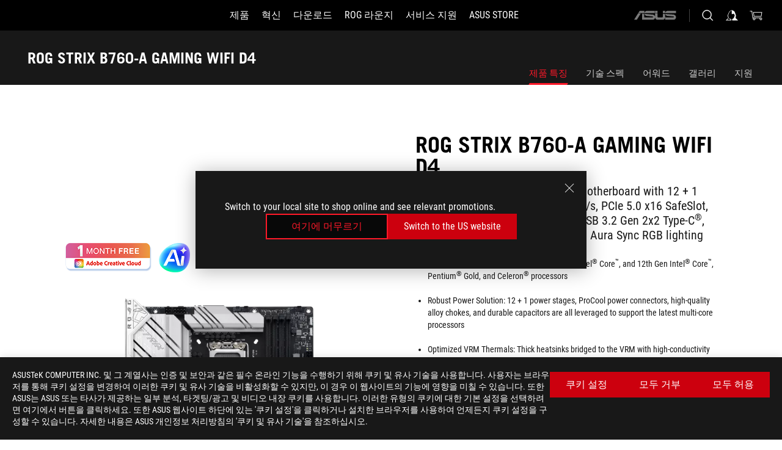

--- FILE ---
content_type: text/html; charset=utf-8
request_url: https://rog.asus.com/kr/motherboards/rog-strix/rog-strix-b760-a-gaming-wifi-d4-model/
body_size: 68964
content:
<!doctype html>
<html data-n-head-ssr dir="ltr" lang="ko-kr" data-n-head="%7B%22dir%22:%7B%22ssr%22:%22ltr%22%7D,%22lang%22:%7B%22ssr%22:%22ko-kr%22%7D%7D">
  <head >
    <meta data-n-head="ssr" charset="utf-8"><meta data-n-head="ssr" name="viewport" content="width=device-width, initial-scale=1.0"><meta data-n-head="ssr" name="robots" content="index"><meta data-n-head="ssr" data-hid="description" name="description" content=""><meta data-n-head="ssr" data-hid="og:title" property="og:title" content="ROG STRIX B760-A GAMING WIFI D4 | 메인보드 | ROG Korea, Republic of"><meta data-n-head="ssr" data-hid="og:type" property="og:type" content="website"><meta data-n-head="ssr" data-hid="og:site_name" property="og:site_name" content="@ROG"><meta data-n-head="ssr" data-hid="og:description" property="og:description" content=""><meta data-n-head="ssr" data-hid="og:url" property="og:url" content="https://rog.asus.com/kr/motherboards/rog-strix/rog-strix-b760-a-gaming-wifi-d4-model/"><meta data-n-head="ssr" data-hid="og:image" property="og:image" content="https://dlcdnwebimgs.asus.com/gain/17BB6F3F-3E0A-4215-96CB-61BCA90A165A"><meta data-n-head="ssr" data-hid="twitter:title" property="twitter:title" content="ROG STRIX B760-A GAMING WIFI D4 | 메인보드 | ROG Korea, Republic of"><meta data-n-head="ssr" data-hid="twitter:site" property="twitter:site" content="@ROG"><meta data-n-head="ssr" data-hid="twitter:description" property="twitter:description" content=""><meta data-n-head="ssr" data-hid="twitter:card" property="twitter:card" content="summary_large_image"><meta data-n-head="ssr" data-hid="twitter:image" property="twitter:image" content="https://dlcdnwebimgs.asus.com/gain/17BB6F3F-3E0A-4215-96CB-61BCA90A165A"><title>ROG STRIX B760-A GAMING WIFI D4 | 메인보드 | ROG Korea, Republic of</title><link data-n-head="ssr" rel="icon" type="image/x-icon" href="/rog/nuxtStatic/img/favicon.ico"><link data-n-head="ssr" rel="preconnect" href="https://dlcdnwebimgs.asus.com"><link data-n-head="ssr" rel="preconnect" href="https://dlcdnrog.asus.com"><link data-n-head="ssr" rel="preconnect" href="https://asus-brand-assistant.asus.com"><link data-n-head="ssr" rel="preconnect" href="https://dlcdnimgs.asus.com"><link data-n-head="ssr" rel="stylesheet" href="/rog/nuxtStatic/css/fontHQ.css"><link data-n-head="ssr" rel="stylesheet" href="https://dlcdnimgs.asus.com/vendor/cookie-banner/css/alert-info_rog.css" type="text/css"><link data-n-head="ssr" rel="stylesheet" href="https://dlcdnimgs.asus.com/vendor/location-reminder/css/locationreminder_rog.css" type="text/css"><link data-n-head="ssr" rel="canonical" href="https://rog.asus.com/kr/motherboards/rog-strix/rog-strix-b760-a-gaming-wifi-d4-model/"><script data-n-head="ssr" type="text/javascript" src="https://dlcdnrog.asus.com/rog/js/jquery-1.12.4.min.js"></script><script data-n-head="ssr" type="text/javascript">window.AsusAPIConfig = {
          system: "rog",
          websitePath: 'kr',
          theme: "rog",
          campaignId: "3f8bcb17-b07f-4992-bcf7-72cdfcf704f9",
          zIndex: 11900,
        }; </script><script data-n-head="ssr" src="" defer></script><script data-n-head="ssr" type="text/javascript">(function (w, d, s, l, i) {
          w[l] = w[l] || [];
          w[l].push({'gtm.start': new Date().getTime(), event: 'gtm.js' });
          var f = d.getElementsByTagName(s)[0],
          j = d.createElement(s),
          dl = l != "dataLayer" ? "&l=" + l : "";
          j.defer = true;
          j.src = "https://www.googletagmanager.com/gtm.js?id=" + i + dl;
          f.parentNode.insertBefore(j, f);
          })(window, document, "script", "dataLayer", "GTM-NJRLM8");
          </script><script data-n-head="nuxt-jsonld" data-hid="nuxt-jsonld-310650ea" type="application/ld+json">[{"@context":"http://schema.org","@type":"Product","name":"ROG STRIX B760-A GAMING WIFI D4","image":["https://dlcdnwebimgs.asus.com/gain/17BB6F3F-3E0A-4215-96CB-61BCA90A165A","https://dlcdnwebimgs.asus.com/gain/17BB6F3F-3E0A-4215-96CB-61BCA90A165A"],"description":"","brand":{"@type":"Brand","name":"ROG"},"offers":{"@type":"Offer","priceCurrency":"KRW","price":"","availability":"https://schema.org/InStock"}},{"@context":"http://schema.org","@type":"BreadcrumbList","itemListElement":[{"@type":"ListItem","position":1,"name":"메인보드","item":"https://rog.asus.com/kr/motherboards-group/"},{"@type":"ListItem","position":2,"name":"메인보드 FILTER","item":"https://rog.asus.com/kr/motherboards-group/allmodels/"},{"@type":"ListItem","position":3,"name":"ROG STRIX B760-A GAMING WIFI D4","item":"https://rog.asus.com/kr/motherboards/rog-strix/rog-strix-b760-a-gaming-wifi-d4-model/"}]}]</script><link rel="stylesheet" href="/_nuxt/b63d001131340.css"><link rel="stylesheet" href="/_nuxt/466cf01131340.css"><link rel="stylesheet" href="/_nuxt/6756901131340.css"><link rel="stylesheet" href="/_nuxt/94d3f01131340.css"><link rel="stylesheet" href="/_nuxt/08ed801131340.css"><link rel="stylesheet" href="/_nuxt/0aa0401131340.css"><link rel="stylesheet" href="/_nuxt/035df01131340.css"><link rel="stylesheet" href="/_nuxt/b57d601131340.css"><link rel="stylesheet" href="/_nuxt/b4f3701131340.css"><link rel="stylesheet" href="/_nuxt/86dbb01131340.css"><link rel="stylesheet" href="/_nuxt/9fcc201131340.css"><link rel="stylesheet" href="/_nuxt/1f98001131340.css"><link rel="stylesheet" href="/_nuxt/c252b01131340.css">
  </head>
  <body id="rogProduct" data-n-head="%7B%22id%22:%7B%22ssr%22:%22rogProduct%22%7D%7D">
    <div data-server-rendered="true" id="__nuxt"><div class="PageLoading__loadingContainer__LnxUq PageLoading__isLeave__YZea2"><i class="PageLoading__loadingIcon__Rr9iJ"></i></div><div id="__layout"><div id="defaultWrapper" data-dirtype="ltr" class="rogApp kr default__defaultWrapper__ku4fA"><noscript><iframe src="//www.googletagmanager.com/ns.html?id=GTM-NJRLM8" height="0" width="0" style="display:none;visibility:hidden"></iframe></noscript> <div><div dir="ltr" class="newHeader Header__headerWrapper__4ipKk Header__upscrolled__V-ogp Header__noSticky__kZaPC"><div class="Header__headerContainer__-AktX"><header aria-label="rog header" class="robotoFont Header__header__iNAJ6"><a aria-label="ROG - Republic of Gamers" href="/" id="rogLogo" class="Header__rogLogo__LY-pL"><div class="Header__rogLogoIcon__SUCq+"><svg xmlns="http://www.w3.org/2000/svg" viewBox="0 0 200 37" svg-inline role="presentation" focusable="false"><path d="M22.2 29.1c.8.5 1.6 1 2.4 1.4 8.6 3.8 21.3 6.1 23.7 5.3C55 33.6 62.5 19.5 64.8 13c0 0-7 2.8-14.1 6.1-5.9 2.8-12.4 6-12.4 6l16.5-5s-4.4 10.4-10.2 11.6c-5.8 1.2-16-2.9-16-2.9.8-.7 11.6-8.6 36.8-18.9 1.1-.8 1.8-2.1 2-3.4-5.8.6-11.4 2.3-16.7 4.8-10.6 5-28.5 17.8-28.5 17.8zM3.8 24c1.8 2.3 9.2 4.2 10.2 4.4-4.6-3.2-14-12-14-12 1 2.7 2.3 5.2 3.8 7.6z"></path><path d="M25.6 22.9C30.5 19.3 47.9 4.6 64.7.6c0 0-8.8-1.4-21.3 2.5-4.5 1.4-11 7.7-23.1 19.4-1.6.9-7.5-2.5-10.9-4.1 0 0 5.6 8.9 7.6 11.5 3 4.1 8.5 6.5 8.5 6.5-.5-.5-4.3-4.5-5.4-6.8-.7-1.1.1-2.7 5.5-6.7zM127.9 6.8h-3v8.9h-5.6V6.8h-3v10.4h11.6zM152.9 15.6h-7.5V6.8h-3.1v10.4h9.2zM154.2 6.8h3.1v10.4h-3.1zM191.7 8.3h6.9l1.4-1.5h-11.4v10.4h3.1v-5.1h6.7l1.2-1.6h-7.9zM106.6 13.8h8.3V7.6c0-.4-.3-.8-.7-.8h-10.7v10.3h3.1v-3.3zm0-5.5h5c.1 0 .3 0 .3.5v3.5h-5.3v-4zM140.7 10.8h-.9v-3c0-.6-.3-1-.8-1h-9.7v10.4h11.3l.1-6.4zm-3.1 4.8h-5.2v-3.3h5.2v3.3zm0-4.8h-5.2V8.3h4.9c.3 0 .3.4.3.5v2zM100.5 8.3l1.6-1.5H90.5v10.3h11.6l-1.6-1.5h-6.9v-2.8h7.8v-1.7h-7.8V8.3zM162 8.3h7l1.5-1.5h-11.6v10.3H169l1.5-1.5H162zM154 24.5l1.3-1.5h-11.8v5.6h8.5v3.1h-8.9l1.9 1.6h10.2V27h-8.6v-2.5zM100.6 23h-11v10.3h3.1v-4.4h5.5v4.4h3.1v-9.4c.1-.4-.2-.8-.7-.9zm-2.4 4.4h-5.4v-2.9h5.1c.3 0 .3.3.3.5v2.4zM127.2 24.5l1.6-1.5h-11.7v10.3h11.7l-1.6-1.5h-7V29h7.9v-1.7h-7.9v-2.8zM86.4 24.6L88 23H75.8v10.3h11.8v-5.6h-3.1v4.1H79v-7.2zM103 23v10.4h3.2v-6l3 2.1 3.1-2.1v6h3.1V23l-6.2 4.1zM141.8 28.9v-5c0-.5-.3-1-.8-1h-11.2v10.4h3.1v-8.8h5.4c.3 0 .3.3.3.5v2h-5.1l5.6 6.3h3.7l-3.9-4.4h2.9zM88.7 14.1V7.8c0-.5 0-1-.6-1H75.8V14l3.2 3.5V8.3h6c.4 0 .5.1.5.5v3.3h-5.3l8.5 8.9v-3.5L85.5 14h3.2zM186.1 6.8h-10.5v7.5l2.5 2.9h8.7V7.6c0-.4-.3-.8-.7-.8zm-2.4 8.8h-3.3l-1.7-2V8.3h5v7.3z"></path></svg></div></a> <div class="Header__accessibility__Wa+tY"><div class="orb-skip-links"><span>Accessibility links</span> <ul><li><a href="#rogContent" aria-label="Skip to content">Skip to content</a></li> <li><a aria-label="Accessibility Help" href="https://www.asus.com/us/content/Accessibility-Policy/">Accessibility Help</a></li> <li><a href="#rogMenu" aria-label="Skip to Menu">Skip to Menu</a></li> <li><a href="#rogFooter" aria-label="ASUS Footer">ASUS Footer</a></li></ul></div></div> <nav class="Header__headerNav__9MLbL"><div aria-label="Menu" role="button" tabindex="0" class="Header__headerBurger__sqASp"><span class="Header__rogBurger__di8FM"><svg width="24" height="24" viewBox="0 0 24 24" fill="none" xmlns="http://www.w3.org/2000/svg" svg-inline alt="close" role="presentation" focusable="false"><path fill-rule="evenodd" clip-rule="evenodd" d="M20 6H4v1h16V6zm0 5.5H4v1h16v-1zM4 17h16v1H4v-1z" fill="#fff"></path></svg></span></div> <div class="mobileMenu Header__headerMenu__lncT7"><!----> <ul aria-hidden="true" class="Header__userListMobile__Xz0G0"><li class="Header__userMobileListTitle__HY03J"><svg xmlns="http://www.w3.org/2000/svg" data-name="圖層 1" viewBox="0 0 32 32" role="button" aria-label="go back" svg-inline alt="left" focusable="false"><path d="M8.93 13.77L22.94 0v6.7l-9.18 8.94 9.18 9.66V32L8.93 17.51l-1.87-1.87 1.87-1.87z"></path></svg> <p>유저</p></li> <!----> <li><ul role="list" class="Header__accountLinkSection__-4tgi"><li role="none" style="display:;"><a aria-label="My ROG Elite 리워드" href="https://rog.asus.com/elite/">
                    My ROG Elite 리워드
                  </a> <!----></li><li role="none" style="display:;"><a aria-label="내 계정" href="https://account.asus.com/overview.aspx?login_background=general_black">
                    내 계정
                  </a> <!----></li><li role="none" style="display:;"><a aria-label="주문 확인" href="https://kr.store.asus.com/rog/sales/guest/form/">
                    주문 확인
                  </a> <!----></li><li role="none" style="display:;"><a aria-label="관심 상품" href="https://kr.store.asus.com/rog/wishlist">
                    관심 상품
                  </a> <!----></li><li role="none" style="display:;"><a aria-label="자주 묻는 질문 (FAQ)" href="https://kr.store.asus.com/rog/shopping-faqs">
                    자주 묻는 질문 (FAQ)
                  </a> <!----></li> <!----></ul></li></ul> <ol role="list" class="headerMenuList Header__headerMenuList__jpBKd"><li role="listitem" class="headerItem Header__menuList__61wq5"><div tabindex="0" aria-haspopup="true" id="rogMenu" class="Header__menuItem__yvKxM firstMenuItem"><span class="menuItem">제품</span> <div class="Header__isMobileArrow__8hwJn"><svg width="16" height="16" viewBox="0 0 16 16" fill="none" xmlns="http://www.w3.org/2000/svg" svg-inline role="none" alt="right" focusable="false"><path d="M12.733 8l-6.666 6.667H3.333L10 8 3.333 1.333h2.734L12.733 8z" fill="#181818"></path></svg></div></div> <!----></li><li role="listitem" class="headerItem Header__menuList__61wq5"><div tabindex="0" aria-haspopup="true" id="rogMenu1" class="Header__menuItem__yvKxM"><span class="menuItem">혁신</span> <div class="Header__isMobileArrow__8hwJn"><svg width="16" height="16" viewBox="0 0 16 16" fill="none" xmlns="http://www.w3.org/2000/svg" svg-inline role="none" alt="right" focusable="false"><path d="M12.733 8l-6.666 6.667H3.333L10 8 3.333 1.333h2.734L12.733 8z" fill="#181818"></path></svg></div></div> <!----></li><li role="listitem" class="headerItem Header__menuList__61wq5"><div tabindex="0" aria-haspopup="true" id="rogMenu2" class="Header__menuItem__yvKxM"><span class="menuItem">다운로드</span> <div class="Header__isMobileArrow__8hwJn"><svg width="16" height="16" viewBox="0 0 16 16" fill="none" xmlns="http://www.w3.org/2000/svg" svg-inline role="none" alt="right" focusable="false"><path d="M12.733 8l-6.666 6.667H3.333L10 8 3.333 1.333h2.734L12.733 8z" fill="#181818"></path></svg></div></div> <!----></li><li role="listitem" class="headerItem Header__menuList__61wq5"><div tabindex="0" aria-haspopup="true" id="rogMenu3" class="Header__menuItem__yvKxM"><span class="menuItem">ROG 라운지</span> <div class="Header__isMobileArrow__8hwJn"><svg width="16" height="16" viewBox="0 0 16 16" fill="none" xmlns="http://www.w3.org/2000/svg" svg-inline role="none" alt="right" focusable="false"><path d="M12.733 8l-6.666 6.667H3.333L10 8 3.333 1.333h2.734L12.733 8z" fill="#181818"></path></svg></div></div> <!----></li><li role="listitem" class="headerItem Header__menuList__61wq5"><a id="rogMenu4" aria-label="서비스 지원" href="https://rog.asus.com/kr/support/" target="_blank" rel="noopener noreferrer" class="Header__noArrow__bv8YA"><span class="menuItem">서비스 지원</span></a> <!----></li><li role="listitem" class="headerItem Header__menuList__61wq5"><div tabindex="0" aria-haspopup="true" id="rogMenu5" class="Header__menuItem__yvKxM"><span class="menuItem">Asus Store</span> <div class="Header__isMobileArrow__8hwJn"><svg width="16" height="16" viewBox="0 0 16 16" fill="none" xmlns="http://www.w3.org/2000/svg" svg-inline role="none" alt="right" focusable="false"><path d="M12.733 8l-6.666 6.667H3.333L10 8 3.333 1.333h2.734L12.733 8z" fill="#181818"></path></svg></div></div> <!----></li> <li role="listitem"><a aria-label="ASUS" href="https://www.asus.com/kr/" class="Header__mobileAsusLogo__UzZfj"><svg xmlns="http://www.w3.org/2000/svg" width="71.418" height="15.556" viewBox="0 0 71.418 15.556" svg-inline alt="asus" role="presentation" focusable="false"><g data-name="组件 69 – 1"><path fill="#797979" stroke="rgba(0,0,0,0)" stroke-miterlimit="10" d="M52.803 15.056l.009-3.84h13.593a1.609 1.609 0 00.649-.183.818.818 0 00.256-.578c0-.737-.613-.769-.921-.785l-9.882-.815A4.615 4.615 0 0154.3 7.812a3.758 3.758 0 01-1.271-2.052s12.766.746 14.184.877a4.359 4.359 0 013.618 3.351 6.077 6.077 0 01-.022 1.57 4.233 4.233 0 01-4.008 3.5zm-12.767-.017l-.354-.025a4.216 4.216 0 01-3.621-3.534v-.609a5.825 5.825 0 01-.077.656 4.261 4.261 0 01-3.52 3.5h-18.3v-9.8l3.8.276v5.738h13.688a.768.768 0 00.807-.74c.007-.738-.562-.814-.864-.828 0 0-9.444-.774-9.782-.806a4.988 4.988 0 01-2.284-1.074 3.976 3.976 0 01-1.2-2.258s12.694 1 14.119 1.129c2.392.221 3.494 2.753 3.59 3.327 0 0 .008.059.015.164V4.642l3.881.278v5.078a1.23 1.23 0 001.119 1.273h6.6a1.264 1.264 0 001.267-1.285v-4.46l3.843.227v5.358c0 3.627-3.817 3.931-3.817 3.931zM.918 15.021L7.651 4.597l4.341.458-6.472 9.966zM52.803 4.363v-.311a5.491 5.491 0 01.973-2A4.27 4.27 0 0156.918.5h14v3.866zm-3.937 0V.519h3.909v3.844zm-12.844 0V.519h3.912v3.844zm-28.216 0s1.589-2.59 1.983-3.1a1.682 1.682 0 011.4-.738h6.946v3.527a5.5 5.5 0 01.977-2A4.252 4.252 0 0122.253.496h13.086v3.863z" data-name="联合 1"></path></g></svg></a></li></ol> <!----></div></nav> <div class="Header__iconBlock__WQh2q"><div class="Header__asusLogo__I7sul"><a aria-label="ASUS" href="https://www.asus.com/kr/"><svg xmlns="http://www.w3.org/2000/svg" width="71.418" height="15.556" viewBox="0 0 71.418 15.556" svg-inline alt="asus" role="none" focusable="false"><g data-name="组件 69 – 1"><path fill="#797979" stroke="rgba(0,0,0,0)" stroke-miterlimit="10" d="M52.803 15.056l.009-3.84h13.593a1.609 1.609 0 00.649-.183.818.818 0 00.256-.578c0-.737-.613-.769-.921-.785l-9.882-.815A4.615 4.615 0 0154.3 7.812a3.758 3.758 0 01-1.271-2.052s12.766.746 14.184.877a4.359 4.359 0 013.618 3.351 6.077 6.077 0 01-.022 1.57 4.233 4.233 0 01-4.008 3.5zm-12.767-.017l-.354-.025a4.216 4.216 0 01-3.621-3.534v-.609a5.825 5.825 0 01-.077.656 4.261 4.261 0 01-3.52 3.5h-18.3v-9.8l3.8.276v5.738h13.688a.768.768 0 00.807-.74c.007-.738-.562-.814-.864-.828 0 0-9.444-.774-9.782-.806a4.988 4.988 0 01-2.284-1.074 3.976 3.976 0 01-1.2-2.258s12.694 1 14.119 1.129c2.392.221 3.494 2.753 3.59 3.327 0 0 .008.059.015.164V4.642l3.881.278v5.078a1.23 1.23 0 001.119 1.273h6.6a1.264 1.264 0 001.267-1.285v-4.46l3.843.227v5.358c0 3.627-3.817 3.931-3.817 3.931zM.918 15.021L7.651 4.597l4.341.458-6.472 9.966zM52.803 4.363v-.311a5.491 5.491 0 01.973-2A4.27 4.27 0 0156.918.5h14v3.866zm-3.937 0V.519h3.909v3.844zm-12.844 0V.519h3.912v3.844zm-28.216 0s1.589-2.59 1.983-3.1a1.682 1.682 0 011.4-.738h6.946v3.527a5.5 5.5 0 01.977-2A4.252 4.252 0 0122.253.496h13.086v3.863z" data-name="联合 1"></path></g></svg> <span class="sr-only">ASUS home logo</span></a></div> <button id="searchButton" tabindex="0" aria-haspopup="true" aria-label="Search, type and press enter to search" class="searchButton Header__searchButton__NyfWa" style="display:;"><svg width="24" height="24" viewBox="0 0 24 24" fill="none" xmlns="http://www.w3.org/2000/svg" role="none" svg-inline alt="search" focusable="false"><g clip-path="url(#clip0_928_570)"><path fill-rule="evenodd" clip-rule="evenodd" d="M16.045 16.645a7.5 7.5 0 11.707-.707l4.254 4.254-.707.707-4.254-4.254zm-.342-1.049A6.5 6.5 0 106.51 6.404a6.5 6.5 0 009.193 9.192z" fill="#fff"></path></g><defs><clipPath id="clip0_928_570"><path fill="#fff" d="M0 0h24v24H0z"></path></clipPath></defs></svg></button> <!----> <div class="headerPersonalBlock__personalWrapper__N2xAS"><button id="personMenuButton" aria-haspopup="true" aria-controls="personMenu" type="button" aria-label="Account Manager byundefined" tabindex="0" class="userButton headerPersonalBlock__accountButton__y2X2l headerPersonalBlock__isLogin__zviqO"><svg width="24" height="24" viewBox="0 0 24 24" fill="none" xmlns="http://www.w3.org/2000/svg" svg-inline alt="user" role="presentation" focusable="false" class="svg-icon"><path d="M12.613 18.28v2.1H22l-4.009-4.009.7-3.982v-.1c-.484-1.44-2.1-6.195-2.783-6.846a18.386 18.386 0 00-3.701-1.874L12 3.5l-.17.069A18.393 18.393 0 008.13 5.443c-.69.651-2.89 5.848-3.32 6.88l-.063.139 1.235 3.939L2 20.383h8.886V18.53l-2.873-1.718-.442.739 2.448 1.452v.507H4.094l2.795-3.123-1.215-4.121a50.59 50.59 0 012.97-6.447 15.671 15.671 0 013.107-1.614V10.304l3.332-.868c.633.85 1.17 1.766 1.6 2.733l-1.587 4.425-2.483 1.686z" fill="#F7F7F7"></path></svg> <img aria-hidden="" src="" alt="user" style="display:none;"></button> <!----></div> <div class="MiniCart__bagWrapper__gKdgC"><button aria-label="0 items in shopping cart" tabindex="0" aria-haspopup="true" class="bagButton MiniCart__bagButton__21a47"><svg width="24" height="24" viewBox="0 0 24 24" fill="none" xmlns="http://www.w3.org/2000/svg" svg-inline alt="bag" role="presentation" focusable="false" class="svg-icon"><path fill-rule="evenodd" clip-rule="evenodd" d="M4.22 5.79l1.57 11.06h.806A2.078 2.078 0 008.38 20a2.078 2.078 0 001.783-3.153l7.428-.006A2.078 2.078 0 0019.37 20c1.149 0 2.079-.93 2.079-2.08 0-1.113-.871-2.02-1.97-2.077v-.003h-.124l-10.787.008a2.114 2.114 0 00-.381 0l-1.528.002L5.09 4.79H1.5v1h2.72zm14.07 12.13c0-.597.485-1.075 1.071-1.08h.017a1.075 1.075 0 011.072 1.08c0 .6-.48 1.08-1.08 1.08-.6 0-1.08-.48-1.08-1.08zM8.247 16.848h.266c.536.065.947.517.947 1.072 0 .6-.48 1.08-1.08 1.08-.6 0-1.08-.48-1.08-1.08 0-.554.418-1.006.947-1.072zM19.56 13.24l.77-5.37H7.89l.77 5.37h10.9zM6.74 6.87h14.73l-1.05 7.37H7.79L6.74 6.87z" fill="#F2F2F2"></path></svg> <!----></button> <div class="bagDropdownMenu MiniCart__bagDropdownMenu__nOEHD MiniCart__desktopBagDropdownMenu__EsRdY" style="left:auto;right:-20px;"><button aria-label="close button" tabindex="0" type="button" class="MiniCart__closeButton__U43ii"><svg width="24" height="24" viewBox="0 0 24 24" fill="none" xmlns="http://www.w3.org/2000/svg" svg-inline alt="close" role="presentation" focusable="false"><path fill-rule="evenodd" clip-rule="evenodd" d="M4.647 5.353l.707-.707L12 11.293l6.646-6.647.708.707L12.708 12l6.647 6.647-.708.707-6.646-6.647-6.647 6.647-.707-.707L11.293 12 4.647 5.353z" fill="#181818"></path></svg></button> <div class="MiniCart__emptyText__luCEA"><p class="MiniCart__title__+qNaA">Your Bag is empty.</p> <!----></div></div> <div class="bagDropdownMenu MiniCart__bagDropdownMenu__nOEHD MiniCart__mobileBagDropdownMenu__DVJE2" style="left:auto;right:-20px;"><button aria-label="close button" tabindex="0" type="button" class="MiniCart__closeButton__U43ii"><svg xmlns="http://www.w3.org/2000/svg" data-name="圖層 1" viewBox="0 0 32 32" svg-inline alt="close" role="presentation" focusable="false"><path d="M28 5.41L26.59 4 16 14.59 5.41 4 4 5.41 14.59 16 4 26.59 5.41 28 16 17.41 26.59 28 28 26.59 17.41 16 28 5.41z"></path></svg></button> <div class="MiniCart__emptyText__luCEA"><p class="MiniCart__title__+qNaA">Your Bag is empty.</p> <p><a href="">  </a></p></div></div></div></div></header> <!----></div></div></div> <main class="layout"><div class="productOverview"><div role="main" class="product-content Product__productContent__HKTN1"><div id="productTabBarContainer" class="productTabBarContainer ProductTabBar__productTabBarContainer__O9P3C ProductTabBar__isMotherboards__ytvqk ProductTabBar__noPrice__wQ7fE"><div class="ProductTabBar__productTabBarWrapper__NkfAp"><div class="ProductTabBar__productInfo__kijFw"><a href="https://rog.asus.com/kr/motherboards/rog-strix/rog-strix-b760-a-gaming-wifi-d4-model/" class="ProductTabBar__productName__2TSo7"><h1>ROG STRIX B760-A GAMING WIFI D4</h1> <!----></a> <div class="ProductTabBar__productRatingContent__nNUYh" style="display:none;"><div style="display:none;"><div id="ratingText" data-bv-show="inline_rating" data-bv-set="false" data-bv-product-id=""></div></div></div> <!----> <div class="ProductTabBar__productTabLowPriceTextDesktop__iJxVk ProductTabBar__mobile__JCkq0" style="display:none;"><p>The lowest price from 30 days before the promotion:</p> <p class="ProductTabBar__lowHistoryPrice__t-JUg">
              
            </p></div> <!----></div> <div class="ProductTabBar__productTabBarList__7JGkm"><div class="ProductTabBar__productTabWrapper__wiiO+"><!----> <!----> <!----> <div class="ProductTabBar__productTabLowPriceTextDesktop__iJxVk ProductTabBar__desktop__0i140" style="display:none;"><p>The lowest price from 30 days before the promotion:</p> 
            <p class="ProductTabBar__lowHistoryPrice__t-JUg">
              
            </p></div> <div class="ProductTabBar__productTabDesktop__Al-sY"><div class="ProductTabBar__productTabBarBottom__AnMuB"><ul role="list" class="tabList"><li class="tabItem ProductTabBar__active__N4qFo"><a href="/kr/motherboards/rog-strix/rog-strix-b760-a-gaming-wifi-d4-model/" id="rogContent">제품 특징</a></li><li class="tabItem"><a href="/kr/motherboards/rog-strix/rog-strix-b760-a-gaming-wifi-d4-model/spec/" id="tabItemLink_1">기술 스펙</a></li><li class="tabItem"><a href="/kr/motherboards/rog-strix/rog-strix-b760-a-gaming-wifi-d4-model/award/" id="tabItemLink_2">어워드</a></li><li class="tabItem"><a href="/kr/motherboards/rog-strix/rog-strix-b760-a-gaming-wifi-d4-model/gallery/" id="tabItemLink_3">갤러리</a></li><li class="tabItem"><a href="/kr/motherboards/rog-strix/rog-strix-b760-a-gaming-wifi-d4-model/helpdesk/" id="tabItemLink_4">지원</a></li> <!----></ul></div></div></div></div></div> <div class="ProductTabBar__productFullMenuMobile__S2P4+"><button tabindex="0" aria-label="show mobile tab list" class="ProductTabBar__mobileFullMenuButton__YjpKG"><span>
          메뉴
        </span> <svg width="12" height="12" viewBox="0 0 12 12" fill="none" xmlns="http://www.w3.org/2000/svg" svg-inline focusable="false" aria-hidden="true" alt="triangle down" role="presentation"><path d="M1 4l5 6 5-6H1z" fill="#fff"></path></svg></button></div> <div aria-hidden="true" class="ProductTabBar__mobileTabList__OFkOO" style="height:0px;"><ul><li tabindex="-1" class="tabItem firstTabItem ProductTabBar__active__N4qFo"><!----> <div class="ProductTabBar__firstTabItemMobile__eKv82 ProductTabBar__active__N4qFo"><span>
                  제품 특징
                </span></div> <ul class="ProductTabBar__subTabListMobile__mrIWV" style="height:0px;"><li tabindex="-1" class="tabItem firstTabItem ProductTabBar__firstTabItem__FE3gO ProductTabBar__active__N4qFo"><span>
                    제품 특징
                  </span></li> </ul></li> <li tabindex="-1" class="tabItem ProductTabBar__mobileTabItem__KF1TS"><span>
                기술 스펙
              </span></li><li tabindex="-1" class="tabItem ProductTabBar__mobileTabItem__KF1TS"><span>
                어워드
              </span></li><li tabindex="-1" class="tabItem ProductTabBar__mobileTabItem__KF1TS"><span>
                갤러리
              </span></li><li tabindex="-1" class="tabItem ProductTabBar__mobileTabItem__KF1TS"><span>
                지원
              </span></li></ul></div></div> <div dir="auto" class="overviewSimpleContent OverViewBanner__overViewBannerContent__j9pz4"><div class="OverViewBanner__overViewBannerContentWrapper__qwgmx"><div class="OverViewBanner__ProductImageWrapper__NH+fr OverViewBanner__haveLogo__r5xif"><div class="OverViewBanner__ProductBadge__Jr29i"><div><a href="https://www.asus.com/content/asus-offers-adobe-creative-cloud/" target="_self" rel="" class="OverViewBanner__ProductBadgeLink__uC8D1"><img srcset="https://dlcdnwebimgs.asus.com/gain/A0251C54-D309-45E1-B58B-EF1EDE189C80 1x, https://dlcdnwebimgs.asus.com/gain/E9C81C4F-6076-40DC-9F5E-BCDE738F95A1 2x" alt="Adobe 1 month free bundle" loading="lazy" class="OverViewBanner__ProductBadgeImage__Dj0Ra"></a></div><div><div class="OverViewBanner__ProductBadgeLink__uC8D1"><img srcset="https://dlcdnwebimgs.asus.com/gain/46EE9D66-565A-47D7-A508-3D3B15057E04 1x, https://dlcdnwebimgs.asus.com/gain/9243BA39-5547-4253-8CDD-2B908E1B3DFA 2x" alt="Advanced AI" loading="lazy" class="OverViewBanner__ProductBadgeImage__Dj0Ra"></div></div></div> <div class="OverViewBanner__ProductImage__gQdPj"><img src="https://dlcdnwebimgs.asus.com/gain/17BB6F3F-3E0A-4215-96CB-61BCA90A165A/w717/h525/fwebp" loading="eager" alt></div></div> <div class="OverViewBanner__overBannerText__9s1Cs"><p class="OverViewBanner__overBannerTextTitle__Kd9SB">ROG STRIX B760-A GAMING WIFI D4</p> <h2 class="OverViewBanner__overBannerTextSub__8v7iu"><p>Intel<sup>&reg;</sup> B760 LGA 1700 white ATX motherboard with 12 + 1 power stages, DDR4 up to 5333 MT/s, PCIe 5.0 x16 SafeSlot, three PCIe 4.0 M.2 slots, WiFi 6E, USB 3.2 Gen 2x2 Type-C<sup>&reg;</sup>, Two-Way AI Noise Cancelation, and Aura Sync RGB lighting</p></h2> <div class="OverViewBanner__overBannerTextSubDescription__Akro1"><div><ul>
<li>Intel<sup>&reg;</sup> LGA 1700 socket: Ready for 13th Gen Intel<sup>&reg;</sup> Core<sup>&trade;</sup>, and 12th Gen Intel<sup>&reg;</sup> Core<sup>&trade;</sup>, Pentium<sup>&reg;</sup> Gold, and Celeron<sup>&reg;</sup> processors</li>
<li>Robust Power Solution: 12 + 1 power stages, ProCool power connectors, high-quality alloy chokes, and durable capacitors are all leveraged to support the latest multi-core processors</li>
<li>Optimized VRM Thermals: Thick heatsinks bridged to the VRM with high-conductivity thermal pads, and the larger one integrated with the I/O cover for added surface area</li>
<li>Ample M.2 Support: Three PCIe 4.0 M.2 slots all with heatsinks to maintain optimal temperatures for maximum data transfer speed</li>
<li>High-Performance Networking: On-board Intel Wi-Fi 6E (802.11ax) and Intel 2.5G Ethernet with ASUS LANGuard</li>
<li>Abundant Connectivity: USB 3.2 Gen 2x2 Type-C<sup>&reg;</sup> rear I/O port, eight additional USB ports, USB 3.2 Gen 2 front-panel connector, PCIe 5.0 x16 SafeSlot, HDMI<sup>&reg;</sup> 2.1, and DisplayPort<sup>&trade;</sup>4</li>
<li>Intelligent Control: ASUS-exclusive AI Networking and Two-Way AI Noise Cancelation to simplify setup and improve performance</li>
<li>DIY-Friendly Design: PCIe Slot Q-Release, M.2 Q-Latch, BIOS FlashBack<sup>&trade;</sup> button, and Q-LED</li>
<li>Industry-leading Gaming Audio: ALC4080 with Savitech SV3H712 amplifier, along with DTS<sup>&reg;</sup> Sound Unbound<sup>&trade;</sup> and Sonic Studio III</li>
<li>Renowned Software: Bundled 60-day AIDA64 Extreme trial subscription and intuitive UEFI BIOS dashboard with integrated MemTest86</li>
</ul></div></div></div></div></div> <div class="overviewAwardsContent"><div class="ProductOverviewAwards__productOverviewAwards__CtD9H"><div class="ProductOverviewAwardsContent__productAwardContainer__JF3vK ProductOverviewAwardsContent__black__p4RLG"><h2 class="awardTitle">어워드</h2> <div class="ProductOverviewAwardsContent__productAwardPage__VsRsr"><button type="button" aria-label="Previous slide" class="ProductOverviewAwardsContent__leftButton__Be29v" style="display:none;"><svg xmlns="http://www.w3.org/2000/svg" width="72" height="72" viewBox="0 0 72 72" svg-inline alt="slide prev" role="presentation" focusable="false"><defs><clipPath id="a"><path data-name="矩形 11055" transform="translate(-11812 4633)" d="M0 0h72v72H0z" fill="none"></path></clipPath></defs><g data-name="icon-arrow-big" transform="translate(11812 -4633)" clip-path="url(#a)"><path data-name="联合 614" d="M-11787 4697l18-28h4l-18 28zm18-28l-18-28h4l18 28z" fill="#fff"></path></g></svg></button> <button type="button" aria-label="Next Slide" class="ProductOverviewAwardsContent__rightButton__NDVSj" style="display:none;"><svg xmlns="http://www.w3.org/2000/svg" width="72" height="72" viewBox="0 0 72 72" svg-inline alt="slide next" role="presentation" focusable="false"><defs><clipPath id="a"><path data-name="矩形 11055" transform="translate(-11812 4633)" d="M0 0h72v72H0z" fill="none"></path></clipPath></defs><g data-name="icon-arrow-big" transform="translate(11812 -4633)" clip-path="url(#a)"><path data-name="联合 614" d="M-11787 4697l18-28h4l-18 28zm18-28l-18-28h4l18 28z" fill="#fff"></path></g></svg></button> <div class="ProductOverviewAwardsContent__productAwardWrapper__uKQ3+"><div class="ProductOverviewAwardsContent__rewardContainer__DcEna" style="width:1000%;transform:translate3d(0px, 0, 0);"><div class="ProductOverviewAwardsItem__rewardItem__Pqq8U"><a href="https://overclock3d.net/reviews/cpu_mainboard/asus_rog_strix_b760_a_d4_and_b760_g_d4_review/" aria-label="link0 Award of Gamers Choice" tabindex="0" target="_blank" rel="noopener noreferrer"><div class="ProductOverviewAwardsItem__rewardImageWrapper__Hrxbu"><div role="presentation" class="ProductOverviewAwardsItem__rewardImageBox__3iTki"><img src="https://www.asus.com/media/images/award_logo/1339/15519.png" alt="" aria-label="Gamers Choice" tabindex="-1" loading="lazy"> <p class="ProductOverviewAwardsItem__rewardItemName__eeEOl" style="width:0;height:0;">
          Gamers Choice
        </p> <p style="width:0;height:0;">
          &quot; the ROG Strix B760-A or B760-G DDR4 options are excellent choices and win our OC3D Gamers Choice Award.&quot;
        </p></div> <!----></div> <p class="ProductOverviewAwardsItem__rewardItemName__eeEOl">
      Gamers Choice
    </p> <p>
      &quot; the ROG Strix B760-A or B760-G DDR4 options are excellent choices and win our OC3D Gamers Choice Award.&quot;
    </p></a></div><div class="ProductOverviewAwardsItem__rewardItem__Pqq8U"><a href="https://overclocking.com/test-rog-strix-b760-a-gaming-wifi-d4/" aria-label="link1 Award of Gold Award" tabindex="0" target="_blank" rel="noopener noreferrer"><div class="ProductOverviewAwardsItem__rewardImageWrapper__Hrxbu"><div role="presentation" class="ProductOverviewAwardsItem__rewardImageBox__3iTki"><img src="https://www.asus.com/media/images/award_logo/1263/201911271728514030383.png" alt="" aria-label="Gold Award" tabindex="-1" loading="lazy"> <p class="ProductOverviewAwardsItem__rewardItemName__eeEOl" style="width:0;height:0;">
          Gold Award
        </p> <p style="width:0;height:0;">
          Asus hits the spot once again with this Strix D4 model, built around the more affordable B760 chipset than the Z790. 
        </p></div> <!----></div> <p class="ProductOverviewAwardsItem__rewardItemName__eeEOl">
      Gold Award
    </p> <p>
      Asus hits the spot once again with this Strix D4 model, built around the more affordable B760 chipset than the Z790. 
    </p></a></div><div class="ProductOverviewAwardsItem__rewardItem__Pqq8U"><a href="https://tweakers.net/reviews/11324/moederbord-best-buy-guide-de-beste-intel-socket-1700-moederborden.html" aria-label="link2 Award of Best Buy" tabindex="0" target="_blank" rel="noopener noreferrer"><div class="ProductOverviewAwardsItem__rewardImageWrapper__Hrxbu"><div role="presentation" class="ProductOverviewAwardsItem__rewardImageBox__3iTki"><img src="https://www.asus.com/media/images/award_logo/1312/202312081845486260136.png" alt="" aria-label="Best Buy" tabindex="-1" loading="lazy"> <p class="ProductOverviewAwardsItem__rewardItemName__eeEOl" style="width:0;height:0;">
          Best Buy
        </p> <p style="width:0;height:0;">
          For those who want to continue using their trusted DDR4 kit, but still want a board with an extensive feature set, the ASUS is an excellent choice.
        </p></div> <!----></div> <p class="ProductOverviewAwardsItem__rewardItemName__eeEOl">
      Best Buy
    </p> <p>
      For those who want to continue using their trusted DDR4 kit, but still want a board with an extensive feature set, the ASUS is an excellent choice.
    </p></a></div><div class="ProductOverviewAwardsItem__rewardItem__Pqq8U"><a href="https://helloexpress.net/asus-rog-strix-b760-a-gaming-wifi-d4-review/?fbclid=IwAR2YhVTIIwjvTsgyF7-5CAJiuK4gCvSqE46mNnHT82nCpn28NhZMrBJ9ss0" aria-label="link3 Award of 9 out of 10" tabindex="0" target="_blank" rel="noopener noreferrer"><div class="ProductOverviewAwardsItem__rewardImageWrapper__Hrxbu"><div role="presentation" class="ProductOverviewAwardsItem__rewardImageBox__3iTki"><img src="https://www.asus.com/media/images/award_logo/1302/202304131205356320596.PNG" alt="" aria-label="9 out of 10" tabindex="-1" loading="lazy"> <p class="ProductOverviewAwardsItem__rewardItemName__eeEOl" style="width:0;height:0;">
          9 out of 10
        </p> <p style="width:0;height:0;">
          The ASUS ROG STRIX B760-A Gaming WiFi D4 is a premium gaming motherboard that offers top-of-the-line performance and features for gamers who demand the best
        </p></div> <!----></div> <p class="ProductOverviewAwardsItem__rewardItemName__eeEOl">
      9 out of 10
    </p> <p>
      The ASUS ROG STRIX B760-A Gaming WiFi D4 is a premium gaming motherboard that offers top-of-the-line performance and features for gamers who demand the best
    </p></a></div><div class="ProductOverviewAwardsItem__rewardItem__Pqq8U"><a href="https://congngheviet.com/tren-tay-bo-mach-chu-asus-rog-strix-b760-a-gaming-wifi-d4/" aria-label="link4 Award of Editor's Choice" tabindex="-1" aria-hidden="true" target="_blank" rel="noopener noreferrer"><div class="ProductOverviewAwardsItem__rewardImageWrapper__Hrxbu"><div role="presentation" class="ProductOverviewAwardsItem__rewardImageBox__3iTki"><img src="https://www.asus.com/media/images/award_logo/1343/202211211149298970670.png" alt="" aria-label="Editor's Choice" tabindex="-1" loading="lazy"> <p class="ProductOverviewAwardsItem__rewardItemName__eeEOl" style="width:0;height:0;">
          Editor's Choice
        </p> <p style="width:0;height:0;">
          In the hands of the ASUS ROG Strix B760-A Gaming Wifi D4: ATX size with beautiful design, powerful performance supports the 13th generation Intel CPU
        </p></div> <!----></div> <p class="ProductOverviewAwardsItem__rewardItemName__eeEOl">
      Editor's Choice
    </p> <p>
      In the hands of the ASUS ROG Strix B760-A Gaming Wifi D4: ATX size with beautiful design, powerful performance supports the 13th generation Intel CPU
    </p></a></div></div></div></div></div> <div class="overviewVideos ProductOverviewAwardsVideoContent__productAwardContainer__Np6oK"><h2 class="videoTitle">비디오 리뷰</h2> <div class="ProductOverviewAwardsVideoContent__productAwardPage__Aik+I"><button type="button" aria-label="Previous slide" class="ProductOverviewAwardsVideoContent__leftButton__WX2IM" style="display:;"><svg xmlns="http://www.w3.org/2000/svg" width="72" height="72" viewBox="0 0 72 72" svg-inline alt="slide prev" role="presentation" focusable="false"><defs><clipPath id="a"><path data-name="矩形 11055" transform="translate(-11812 4633)" d="M0 0h72v72H0z" fill="none"></path></clipPath></defs><g data-name="icon-arrow-big" transform="translate(11812 -4633)" clip-path="url(#a)"><path data-name="联合 614" d="M-11787 4697l18-28h4l-18 28zm18-28l-18-28h4l18 28z" fill="#fff"></path></g></svg></button> <button type="button" aria-label="Next Slide" class="ProductOverviewAwardsVideoContent__rightButton__l5S04" style="display:none;"><svg xmlns="http://www.w3.org/2000/svg" width="72" height="72" viewBox="0 0 72 72" svg-inline alt="slide next" role="presentation" focusable="false"><defs><clipPath id="a"><path data-name="矩形 11055" transform="translate(-11812 4633)" d="M0 0h72v72H0z" fill="none"></path></clipPath></defs><g data-name="icon-arrow-big" transform="translate(11812 -4633)" clip-path="url(#a)"><path data-name="联合 614" d="M-11787 4697l18-28h4l-18 28zm18-28l-18-28h4l18 28z" fill="#fff"></path></g></svg></button> <div class="ProductOverviewAwardsVideoContent__productAwardWrapper__OteNX ProductOverviewAwardsVideoContent__videoAwardWrapper__SPAFj ProductOverviewAwardsVideoContent__productVideoContainer__QyTrU"><div class="ProductOverviewAwardsVideoContent__awardVideoContainer__pau8D ProductOverviewAwardsVideoContent__productVideoColum__dO6QZ" style="width:100%;transform:translate3d(0px, 0, 0);"><div aria-label="Play undefined Video of undefined" role="group" aria-roledescription="slide" class="AwardVideo__actionVideoContent__EhXqJ AwardVideo__overviewVideo__17AQA ProductOverviewAwardsVideoContent__videoReviewItem__F2Fjj"><button type="link" tabindex="0" class="VideoButton__videoButton__XVz9e VideoButton__overviewVideoButton__d9DBl AwardVideo__videoBtn__IPOqS"><span class="sr-only">play</span> <svg xmlns="http://www.w3.org/2000/svg" data-name="圖層 1" viewBox="0 0 32 32" svg-inline role="presentation" focusable="false"><path d="M2.24 12a14.32 14.32 0 0127.52 0h1.74a16 16 0 00-31 0zm27.52 8a14.32 14.32 0 01-27.52 0H.5a16 16 0 0031 0z"></path></svg></button> <!----> <!----> <div class="ProductAwardVideoContent__actionsItemContent__U1plq"><p class="ProductAwardVideoContent__actionTitle__zPI47">
    The cheapest ASUS Strix B650 A Gaming Wifi</p></div></div><div aria-label="Play undefined Video of undefined" role="group" aria-roledescription="slide" class="AwardVideo__actionVideoContent__EhXqJ AwardVideo__overviewVideo__17AQA ProductOverviewAwardsVideoContent__videoReviewItem__F2Fjj"><button type="link" tabindex="0" class="VideoButton__videoButton__XVz9e VideoButton__overviewVideoButton__d9DBl AwardVideo__videoBtn__IPOqS"><span class="sr-only">play</span> <svg xmlns="http://www.w3.org/2000/svg" data-name="圖層 1" viewBox="0 0 32 32" svg-inline role="presentation" focusable="false"><path d="M2.24 12a14.32 14.32 0 0127.52 0h1.74a16 16 0 00-31 0zm27.52 8a14.32 14.32 0 01-27.52 0H.5a16 16 0 0031 0z"></path></svg></button> <!----> <!----> <div class="ProductAwardVideoContent__actionsItemContent__U1plq"><p class="ProductAwardVideoContent__actionTitle__zPI47">
    Buying Guide for Intel Motherboards // B760 Edition
</p></div></div><div aria-label="Play undefined Video of undefined" role="group" aria-roledescription="slide" class="AwardVideo__actionVideoContent__EhXqJ AwardVideo__overviewVideo__17AQA ProductOverviewAwardsVideoContent__videoReviewItem__F2Fjj"><button type="link" tabindex="0" class="VideoButton__videoButton__XVz9e VideoButton__overviewVideoButton__d9DBl AwardVideo__videoBtn__IPOqS"><span class="sr-only">play</span> <svg xmlns="http://www.w3.org/2000/svg" data-name="圖層 1" viewBox="0 0 32 32" svg-inline role="presentation" focusable="false"><path d="M2.24 12a14.32 14.32 0 0127.52 0h1.74a16 16 0 00-31 0zm27.52 8a14.32 14.32 0 01-27.52 0H.5a16 16 0 0031 0z"></path></svg></button> <!----> <!----> <div class="ProductAwardVideoContent__actionsItemContent__U1plq"><p class="ProductAwardVideoContent__actionTitle__zPI47">
    Is it possible that I chose the incorrect mainboard? B760 vs Z790</p></div></div><div aria-label="Play undefined Video of undefined" role="group" aria-roledescription="slide" class="AwardVideo__actionVideoContent__EhXqJ AwardVideo__overviewVideo__17AQA ProductOverviewAwardsVideoContent__videoReviewItem__F2Fjj"><button type="link" tabindex="0" class="VideoButton__videoButton__XVz9e VideoButton__overviewVideoButton__d9DBl AwardVideo__videoBtn__IPOqS"><span class="sr-only">play</span> <svg xmlns="http://www.w3.org/2000/svg" data-name="圖層 1" viewBox="0 0 32 32" svg-inline role="presentation" focusable="false"><path d="M2.24 12a14.32 14.32 0 0127.52 0h1.74a16 16 0 00-31 0zm27.52 8a14.32 14.32 0 01-27.52 0H.5a16 16 0 0031 0z"></path></svg></button> <!----> <!----> <div class="ProductAwardVideoContent__actionsItemContent__U1plq"><p class="ProductAwardVideoContent__actionTitle__zPI47">
    Instructions Build PC Gaming - TimePlapse PC Gear 5 - Students who have this child are excellent</p></div></div><div aria-label="Play undefined Video of undefined" role="group" aria-roledescription="slide" class="AwardVideo__actionVideoContent__EhXqJ AwardVideo__overviewVideo__17AQA ProductOverviewAwardsVideoContent__videoReviewItem__F2Fjj"><button type="link" tabindex="0" class="VideoButton__videoButton__XVz9e VideoButton__overviewVideoButton__d9DBl AwardVideo__videoBtn__IPOqS"><span class="sr-only">play</span> <svg xmlns="http://www.w3.org/2000/svg" data-name="圖層 1" viewBox="0 0 32 32" svg-inline role="presentation" focusable="false"><path d="M2.24 12a14.32 14.32 0 0127.52 0h1.74a16 16 0 00-31 0zm27.52 8a14.32 14.32 0 01-27.52 0H.5a16 16 0 0031 0z"></path></svg></button> <!----> <!----> <div class="ProductAwardVideoContent__actionsItemContent__U1plq"><p class="ProductAwardVideoContent__actionTitle__zPI47">
    Configuration 40 bulbs for &quot;pure white&quot; students --TNC PC Studio Junior 2i</p></div></div><div aria-label="Play undefined Video of undefined" role="group" aria-roledescription="slide" class="AwardVideo__actionVideoContent__EhXqJ AwardVideo__overviewVideo__17AQA ProductOverviewAwardsVideoContent__videoReviewItem__F2Fjj"><button type="link" tabindex="0" class="VideoButton__videoButton__XVz9e VideoButton__overviewVideoButton__d9DBl AwardVideo__videoBtn__IPOqS"><span class="sr-only">play</span> <svg xmlns="http://www.w3.org/2000/svg" data-name="圖層 1" viewBox="0 0 32 32" svg-inline role="presentation" focusable="false"><path d="M2.24 12a14.32 14.32 0 0127.52 0h1.74a16 16 0 00-31 0zm27.52 8a14.32 14.32 0 01-27.52 0H.5a16 16 0 0031 0z"></path></svg></button> <!----> <!----> <div class="ProductAwardVideoContent__actionsItemContent__U1plq"><p class="ProductAwardVideoContent__actionTitle__zPI47">
    Build PC Gaming RTX 4070 Super - Is it as strong as the name???</p></div></div><div aria-label="Play undefined Video of undefined" role="group" aria-roledescription="slide" class="AwardVideo__actionVideoContent__EhXqJ AwardVideo__overviewVideo__17AQA ProductOverviewAwardsVideoContent__videoReviewItem__F2Fjj"><button type="link" tabindex="-1" aria-hidden="true" class="VideoButton__videoButton__XVz9e VideoButton__overviewVideoButton__d9DBl AwardVideo__videoBtn__IPOqS"><span class="sr-only">play</span> <svg xmlns="http://www.w3.org/2000/svg" data-name="圖層 1" viewBox="0 0 32 32" svg-inline role="presentation" focusable="false"><path d="M2.24 12a14.32 14.32 0 0127.52 0h1.74a16 16 0 00-31 0zm27.52 8a14.32 14.32 0 01-27.52 0H.5a16 16 0 0031 0z"></path></svg></button> <!----> <!----> <div class="ProductAwardVideoContent__actionsItemContent__U1plq"><p class="ProductAwardVideoContent__actionTitle__zPI47">
    Review of intel Core i3 13100 with a budget motherboard, ROG STRIX B760-A GAMING WIFI D4, It's stronger than before.</p></div></div><div aria-label="Play undefined Video of undefined" role="group" aria-roledescription="slide" class="AwardVideo__actionVideoContent__EhXqJ AwardVideo__overviewVideo__17AQA ProductOverviewAwardsVideoContent__videoReviewItem__F2Fjj"><button type="link" tabindex="-1" aria-hidden="true" class="VideoButton__videoButton__XVz9e VideoButton__overviewVideoButton__d9DBl AwardVideo__videoBtn__IPOqS"><span class="sr-only">play</span> <svg xmlns="http://www.w3.org/2000/svg" data-name="圖層 1" viewBox="0 0 32 32" svg-inline role="presentation" focusable="false"><path d="M2.24 12a14.32 14.32 0 0127.52 0h1.74a16 16 0 00-31 0zm27.52 8a14.32 14.32 0 01-27.52 0H.5a16 16 0 0031 0z"></path></svg></button> <!----> <!----> <div class="ProductAwardVideoContent__actionsItemContent__U1plq"><p class="ProductAwardVideoContent__actionTitle__zPI47">
    The ROG STRIX B760-A GAMING WIFI D4 is a top-of-the-line motherboard capable of handling any ram speed. </p></div></div><div aria-label="Play undefined Video of undefined" role="group" aria-roledescription="slide" class="AwardVideo__actionVideoContent__EhXqJ AwardVideo__overviewVideo__17AQA ProductOverviewAwardsVideoContent__videoReviewItem__F2Fjj"><button type="link" tabindex="-1" aria-hidden="true" class="VideoButton__videoButton__XVz9e VideoButton__overviewVideoButton__d9DBl AwardVideo__videoBtn__IPOqS"><span class="sr-only">play</span> <svg xmlns="http://www.w3.org/2000/svg" data-name="圖層 1" viewBox="0 0 32 32" svg-inline role="presentation" focusable="false"><path d="M2.24 12a14.32 14.32 0 0127.52 0h1.74a16 16 0 00-31 0zm27.52 8a14.32 14.32 0 01-27.52 0H.5a16 16 0 0031 0z"></path></svg></button> <!----> <!----> <div class="ProductAwardVideoContent__actionsItemContent__U1plq"><p class="ProductAwardVideoContent__actionTitle__zPI47">
    Asus B760 Rog Strix Gaming Wifi D4: https://geni.us/B760GamingD4 (affiliate link)</p></div></div><div aria-label="Play undefined Video of undefined" role="group" aria-roledescription="slide" class="AwardVideo__actionVideoContent__EhXqJ AwardVideo__overviewVideo__17AQA ProductOverviewAwardsVideoContent__videoReviewItem__F2Fjj"><button type="link" tabindex="-1" aria-hidden="true" class="VideoButton__videoButton__XVz9e VideoButton__overviewVideoButton__d9DBl AwardVideo__videoBtn__IPOqS"><span class="sr-only">play</span> <svg xmlns="http://www.w3.org/2000/svg" data-name="圖層 1" viewBox="0 0 32 32" svg-inline role="presentation" focusable="false"><path d="M2.24 12a14.32 14.32 0 0127.52 0h1.74a16 16 0 00-31 0zm27.52 8a14.32 14.32 0 01-27.52 0H.5a16 16 0 0031 0z"></path></svg></button> <!----> <!----> <div class="ProductAwardVideoContent__actionsItemContent__U1plq"><p class="ProductAwardVideoContent__actionTitle__zPI47">
    The War of the Middle East treatments I5 13400F against R5 7600 / uniform processor processor</p></div></div></div></div></div></div> <div class="ProductOverviewAwardsContent__productAwardContainer__JF3vK ProductOverviewAwardsContent__black__p4RLG"><h2 class="awardTitle">미디어 리뷰</h2> <div class="ProductOverviewAwardsContent__productAwardPage__VsRsr ProductOverviewAwardsContent__productAwardBorderLine__XDl58"><button type="button" aria-label="Previous slide" class="ProductOverviewAwardsContent__leftButton__Be29v" style="display:none;"><svg xmlns="http://www.w3.org/2000/svg" width="72" height="72" viewBox="0 0 72 72" svg-inline alt="slide prev" role="presentation" focusable="false"><defs><clipPath id="a"><path data-name="矩形 11055" transform="translate(-11812 4633)" d="M0 0h72v72H0z" fill="none"></path></clipPath></defs><g data-name="icon-arrow-big" transform="translate(11812 -4633)" clip-path="url(#a)"><path data-name="联合 614" d="M-11787 4697l18-28h4l-18 28zm18-28l-18-28h4l18 28z" fill="#fff"></path></g></svg></button> <button type="button" aria-label="Next Slide" class="ProductOverviewAwardsContent__rightButton__NDVSj" style="display:none;"><svg xmlns="http://www.w3.org/2000/svg" width="72" height="72" viewBox="0 0 72 72" svg-inline alt="slide next" role="presentation" focusable="false"><defs><clipPath id="a"><path data-name="矩形 11055" transform="translate(-11812 4633)" d="M0 0h72v72H0z" fill="none"></path></clipPath></defs><g data-name="icon-arrow-big" transform="translate(11812 -4633)" clip-path="url(#a)"><path data-name="联合 614" d="M-11787 4697l18-28h4l-18 28zm18-28l-18-28h4l18 28z" fill="#fff"></path></g></svg></button> <div class="ProductOverviewAwardsContent__productAwardWrapper__uKQ3+ ProductOverviewAwardsContent__productMediaContainer__ijROd"><div class="ProductOverviewAwardsContent__rewardContainer__DcEna ProductOverviewAwardsContent__productAwardItemLessThanThree__ppiZq" style="width:1000%;transform:translate3d(0px, 0, 0);"><div class="ProductOverviewMediaItem__mediaItem__AT0ID ProductOverviewMediaItem__lessItem__6Kwdn"><a href="https://geekawhat.com/asus-rog-strix-b760-a-gaming-wifi-d4-review/" tabindex="0" target="_blank" rel="noopener noreferrer"><div role="presentation" class="ProductOverviewMediaItem__mediaImageBox__c69pk"><img src="https://www.asus.com/media/images/award_logo/1261/202205091652439070934.png" alt loading="lazy"> <p class="ProductOverviewMediaItem__mediaItemName__i01Sh" style="width:0;height:0;">
        GeekaWhat.com
      </p> <p style="width:0;height:0;">&quot;The ROG STRIX B760-A Gaming WiFi D4 from ASUS is an awesome alternative colour scheme motherboard that provides plenty of usability features &quot;</p></div> <!----> <p class="ProductOverviewMediaItem__mediaItemName__i01Sh">
      GeekaWhat.com
    </p> <p>&quot;The ROG STRIX B760-A Gaming WiFi D4 from ASUS is an awesome alternative colour scheme motherboard that provides plenty of usability features &quot;</p></a></div><div class="ProductOverviewMediaItem__mediaItem__AT0ID ProductOverviewMediaItem__lessItem__6Kwdn"><a href="https://www.a2kmedia.net/post/buying-guide-for-intel-motherboards-b760-edition" tabindex="0" target="_blank" rel="noopener noreferrer"><div role="presentation" class="ProductOverviewMediaItem__mediaImageBox__c69pk"><img src="https://www.asus.com/media/images/award_logo/1332/202009031731326270847.jpg" alt loading="lazy"> <p class="ProductOverviewMediaItem__mediaItemName__i01Sh" style="width:0;height:0;">
        A2K Media
      </p> <p style="width:0;height:0;">Buying Guide for Intel Motherboards // B760 Edition
</p></div> <!----> <p class="ProductOverviewMediaItem__mediaItemName__i01Sh">
      A2K Media
    </p> <p>Buying Guide for Intel Motherboards // B760 Edition
</p></a></div><div class="ProductOverviewMediaItem__mediaItem__AT0ID ProductOverviewMediaItem__lessItem__6Kwdn"><a href="https://www.cnews.cz/mame-otestovanu-prvni-desku-s-levnejsim-cipsetem-intel-z-rady-700-asus-rog-strix-b760-a-gaming-wifi-d4-recenze/" tabindex="0" target="_blank" rel="noopener noreferrer"><div role="presentation" class="ProductOverviewMediaItem__mediaImageBox__c69pk"><img src="https://www.asus.com/media/images/award_logo/1261/202205091652439070934.png" alt loading="lazy"> <p class="ProductOverviewMediaItem__mediaItemName__i01Sh" style="width:0;height:0;">
        cnews.cz
      </p> <p style="width:0;height:0;">The Asus ROG Strix B760-A Gaming WiFi D4 is a very solid motherboard, where you can relatively save money with cheaper DDR4 type memories from the point of view of the whole set.</p></div> <!----> <p class="ProductOverviewMediaItem__mediaItemName__i01Sh">
      cnews.cz
    </p> <p>The Asus ROG Strix B760-A Gaming WiFi D4 is a very solid motherboard, where you can relatively save money with cheaper DDR4 type memories from the point of view of the whole set.</p></a></div></div></div></div></div></div></div> <div><div dir="auto" class="overContent" style="background:#000000;color:#202020;overflow:hidden !important;"><div id="hd">
    <link rel="stylesheet" href="https://dlcdnwebimgs.asus.com/files/media/7D58E51C-E86B-4746-881D-A6DB99216A36/v1/css/hd-style.css">
    <div id="pageContent-lightbox-spec" class="hd-lightbox" hidden tabindex="0">
      <div class="hd-filter"></div>
      <div class="hd-box">
        <div class="vid-container">
          <video class="player" width="100%" height="100%" controls>
            <source src="https://dlcdnwebimgs.asus.com/files/media/7D58E51C-E86B-4746-881D-A6DB99216A36/v1/video/lighting.mp4" type="video/mp4">
            <track label="English" kind="captions" srclang="en" src="https://dlcdnwebimgs.asus.com/files/media/7D58E51C-E86B-4746-881D-A6DB99216A36/v1/video/lighting.vtt">
          </video>
        </div>
      </div>
      <button class="trigger-close" aria-label="Close Lightbox" aria-controls="pageContent-lightbox-spec"></button>
    </div>
    <div id="pageContent-compatibilityLightbox" style="display: none;">
      <div class="hd-container">
        <div class="table-scroller">
          <table>
            <thead>
              <tr>
                <th>ROG Ryujin Series</th>
                <th>ROG Ryuo Series</th>
                <th>ROG Strix LC Series</th>
                <th>TUF Gaming LC Series</th>
              </tr>
            </thead>
            <tbody>
              <tr>
                <td><a href="https://rog.asus.com/cooling/cpu-liquid-coolers/rog-ryujin/rog-ryujin-ii-360-argb-eva-edition-model/" target="_blank" rel="noopener noreferrer" >ROG Ryujin II 360 ARGB EVA</a></td>
                <td><a href="https://rog.asus.com/us/cooling/cpu-liquid-coolers/rog-ryuo/rog-ryuo-240-model/" target="_blank" rel="noopener noreferrer" >ROG Ryuo 240</a></td>
                <td><a href="https://rog.asus.com/cooling/cpu-liquid-coolers/rog-strix-lc/rog-strix-lc-ii-360-argb-model/" target="_blank" rel="noopener noreferrer" >ROG Strix LC II 360 ARGB</a></td>
                <td><a href="https://www.asus.com/Motherboards-Components/Cooling/TUF-Gaming/TUF-GAMING-LC-240-ARGB/" target="_blank" rel="noopener noreferrer" >TUF Gaming LC 240 ARGB</a></td>
              </tr>
              <tr>
                <td><a href="https://rog.asus.com/cooling/cpu-liquid-coolers/rog-ryujin/rog-ryujin-ii-360-argb-model/" target="_blank" rel="noopener noreferrer" >ROG Ryujin II 360 ARGB</a></td>
                <td><a href="https://rog.asus.com/us/cooling/cpu-liquid-coolers/rog-ryuo/rog-ryuo-120-model/" target="_blank" rel="noopener noreferrer" >ROG Ryuo 120</a></td>
                <td><a href="https://rog.asus.com/cooling/cpu-liquid-coolers/rog-strix-lc/rog-strix-lc-ii-360-argb-white-edition-model/" target="_blank" rel="noopener noreferrer" >ROG Strix LC II 360 ARGB WHITE EDITION</a></td>
                <td><a href="https://www.asus.com/Motherboards-Components/Cooling/TUF-Gaming/TUF-GAMING-LC-240-RGB/" target="_blank" rel="noopener noreferrer" >TUF Gaming LC 240 RGB</a></td>
              </tr>
              <tr>
                <td><a href="https://rog.asus.com/cooling/cpu-liquid-coolers/rog-ryujin/rog-ryujin-ii-360-model/" target="_blank" rel="noopener noreferrer" >ROG Ryujin II 360</a></td>
                <td><a href="https://rog.asus.com/cooling/cpu-liquid-coolers/rog-ryuo/rog-ryuo-iii-360-argb-model/" target="_blank" rel="noopener noreferrer" >ROG Ryuo III 360 ARGB</a></td>
                <td><a href="https://rog.asus.com/cooling/cpu-liquid-coolers/rog-strix-lc/rog-strix-lc-ii-360-model/" target="_blank" rel="noopener noreferrer" >ROG Strix LC II 360</a></td>
                <td><a href="https://www.asus.com/Motherboards-Components/Cooling/TUF-Gaming/TUF-GAMING-LC-120-ARGB/" target="_blank" rel="noopener noreferrer" >TUF Gaming LC 120 ARGB</a></td>
              </tr>
              <tr>
                <td><a href="https://rog.asus.com/cooling/cpu-liquid-coolers/rog-ryujin/rog-ryujin-ii-240-argb-model/" target="_blank" rel="noopener noreferrer" >ROG Ryujin II 240 ARGB</a></td>
                <td><a href="https://rog.asus.com/cooling/cpu-liquid-coolers/rog-ryuo/rog-ryuo-iii-240-argb-model/" target="_blank" rel="noopener noreferrer" >ROG Ryuo III 240 ARGB</a></td>
                <td><a href="https://rog.asus.com/cooling/cpu-liquid-coolers/rog-strix-lc/rog-strix-lc-ii-280-argb-model/" target="_blank" rel="noopener noreferrer" >ROG Strix LC II 280 ARGB</a></td>
                <td><a href="https://www.asus.com/Motherboards-Components/Cooling/TUF-Gaming/TUF-GAMING-LC-120-RGB/" target="_blank" rel="noopener noreferrer" >TUF Gaming LC 120 RGB</a></td>
              </tr>
              <tr>
                <td><a href="https://rog.asus.com/cooling/cpu-liquid-coolers/rog-ryujin/rog-ryujin-ii-240-model/" target="_blank" rel="noopener noreferrer" >ROG Ryujin II 240</a></td>
                <td><a>ROG Ryuo III 360 ARGB WHITE EDITION</a></td>
                <td><a href="https://rog.asus.com/cooling/cpu-liquid-coolers/rog-strix-lc/rog-strix-lc-ii-240-argb-model/" target="_blank" rel="noopener noreferrer" >ROG Strix LC II 240 ARGB</a></td>
                <td></td>
              </tr>
              <tr>
                <td><a href="https://rog.asus.com/cooling/cpu-liquid-coolers/rog-ryujin/rog-ryujin-360-model/" target="_blank" rel="noopener noreferrer" >ROG Ryujin 360</a></td>
                <td><a>ROG Ryuo III 240 ARGB WHITE EDITION</a></td>
                <td><a href="https://rog.asus.com/cooling/cpu-liquid-coolers/rog-strix-lc/rog-strix-lc-ii-240-argb-white-edition-model/" target="_blank" rel="noopener noreferrer" >ROG Strix LC II 240 ARGB WHITE EDITION</a></td>
                <td></td>
              </tr>
              <tr>
                <td><a href="https://rog.asus.com/cooling/cpu-liquid-coolers/rog-ryujin/rog-ryujin-240-model/" target="_blank" rel="noopener noreferrer" >ROG Ryujin 240</a></td>
                <td></td>
                <td><a href="https://rog.asus.com/cooling/cpu-liquid-coolers/rog-strix-lc/rog-strix-lc-ii-240-model/" target="_blank" rel="noopener noreferrer" >ROG Strix LC II 240</a></td>
                <td></td>
              </tr>
              <tr>
                <td></td>
                <td></td>
                <td><a href="https://rog.asus.com/cooling/cpu-liquid-coolers/rog-strix-lc/rog-strix-lc-ii-120-argb-model/" target="_blank" rel="noopener noreferrer" >ROG Strix LC II 120 ARGB</a></td>
                <td></td>
              </tr>
              <tr>
                <td></td>
                <td></td>
                <td><a href="https://rog.asus.com/us/cooling/cpu-liquid-coolers/rog-strix-lc/rog-strix-lc-360-rgb-model/" target="_blank" rel="noopener noreferrer" >ROG Strix LC 360 RGB</a></td>
                <td></td>
              </tr>
              <tr>
                <td></td>
                <td></td>
                <td><a href="https://rog.asus.com/us/cooling/cpu-liquid-coolers/rog-strix-lc/rog-strix-lc-360-rgb-white-edition-model/" target="_blank" rel="noopener noreferrer" >ROG Strix LC 360 RGB White Edition</a></td>
                <td></td>
              </tr>
              <tr>
                <td></td>
                <td></td>
                <td><a href="https://rog.asus.com/cooling/cpu-liquid-coolers/rog-strix-lc/rog-strix-lc-360-model/" target="_blank" rel="noopener noreferrer" >ROG Strix LC 360</a></td>
                <td></td>
              </tr>
              <tr>
                <td></td>
                <td></td>
                <td><a href="https://rog.asus.com/us/cooling/cpu-liquid-coolers/rog-strix-lc/rog-strix-lc-240-rgb-model/" target="_blank" rel="noopener noreferrer" >ROG Strix LC 240 RGB</a></td>
                <td></td>
              </tr>
              <tr>
                <td></td>
                <td></td>
                <td><a href="https://rog.asus.com/us/cooling/cpu-liquid-coolers/rog-strix-lc/rog-strix-lc-240-rgb-white-edition-model/" target="_blank" rel="noopener noreferrer" >ROG Strix LC 240 RGB White Edition</a></td>
                <td></td>
              </tr>
              <tr>
                <td></td>
                <td></td>
                <td><a href="https://rog.asus.com/cooling/cpu-liquid-coolers/rog-strix-lc/rog-strix-lc-240-model/" target="_blank" rel="noopener noreferrer" >ROG Strix LC 240</a></td>
                <td></td>
              </tr>
              <tr>
                <td></td>
                <td></td>
                <td><a href="https://rog.asus.com/cooling/cpu-liquid-coolers/rog-strix-lc/rog-strix-lc-120-model/" target="_blank" rel="noopener noreferrer" >ROG Strix LC 120</a></td>
                <td></td>
              </tr>
            </tbody>
          </table>
        </div>
        <small class="color-white">*Owners of existing ROG AIO coolers can request an LGA 1700 mounting kit via their store of purchase or customer support.</small>
        <div class="trigger-close" tabindex="0" role="button" aria-label="CLose Lightbox"></div>
      </div>
    </div>
    <nav class="hd-nav">
      <img src="https://dlcdnwebimgs.asus.com/files/media/7D58E51C-E86B-4746-881D-A6DB99216A36/v1/img/nav/navigation-top.svg" alt="" class="hd-deco deco-top" loading="lazy">
      <ul class="main-nav">
        <li>
          <a href="#pageContent-diy" title="DIY-FRIENDLY FEATURES">
            <p class="hd-tooltip">DIY-FRIENDLY FEATURES</p>
          </a>
        </li>
        <li>
          <a href="#pageContent-spec" title="SPECIFICATIONS">
            <p class="hd-tooltip">SPECIFICATIONS</p>
          </a>
        </li>
        <li>
          <a href="#pageContent-performance" title="PERFORMANCE">
            <p class="hd-tooltip">PERFORMANCE</p>
          </a>
          <ul class="sub-nav">
            <!-- <li><button type="button" aria-controls="pageContent-performance-overclocking">Overclocking</button></li> -->
            <li><button type="button" aria-controls="pageContent-performance-power">Power Design</button></li>
            <li><button type="button" aria-controls="pageContent-performance-memory">Memory</button></li>
            <li><button type="button" aria-controls="pageContent-performance-cooling">Cooling</button></li>
          </ul>
        </li>
        <li>
          <a href="#pageContent-connectivity" title="CONNECTIVITY">
            <p class="hd-tooltip">CONNECTIVITY</p>
          </a>
          <ul class="sub-nav">
            <li><button type="button" aria-controls="pageContent-connectivity-pcie">PCIe Performance</button></li>
            <li><button type="button" aria-controls="pageContent-connectivity-networking">Networking</button></li>
            <li><button type="button" aria-controls="pageContent-connectivity-usb">USB</button></li>
            <li><button type="button" aria-controls="pageContent-connectivity-audio">Audio</button></li>
          </ul>
        </li>
        <li>
          <a href="#pageContent-style" title="PLAY IN STYLE">
            <p class="hd-tooltip">PLAY IN STYLE</p>
          </a>
          <ul class="sub-nav">
            <li><button type="button" aria-controls="pageContent-style-design">ID Design</button></li>
            <li><button type="button" aria-controls="pageContent-style-lighting">Aura sync</button></li>
            <li><button type="button" aria-controls="pageContent-style-compatibility">Compatibility</button></li>
            <li><button type="button" aria-controls="pageContent-style-ecosystem">Ecosystem</button></li>
          </ul>
        </li>
        <li>
          <a href="#pageContent-more" title="SOFTWARE UTILITIES">
            <p class="hd-tooltip">SOFTWARE UTILITIES</p>
          </a>
          <ul class="sub-nav">
            <li><button type="button" aria-controls="pageContent-more-intelligent">Intelligent Control</button></li>
            <li><button type="button" aria-controls="pageContent-more-optimization">Optimization</button></li>
            <li><button type="button" aria-controls="pageContent-more-audio">Gaming Audio</button></li>
            <li><button type="button" aria-controls="pageContent-more-aida">AIDA64 Extreme</button></li>
            <li><button type="button" aria-controls="pageContent-more-armoury">Armoury Crate</button></li>
          </ul>
        </li>
      </ul>
      <img src="https://dlcdnwebimgs.asus.com/files/media/7D58E51C-E86B-4746-881D-A6DB99216A36/v1/img/nav/navigation-bottom.svg" alt="" class="hd-deco deco-bottom" loading="lazy">
    </nav>
    <div class="bg-gradient">
      <div class="hd-bg colorrun"></div>
      <section id="pageContent-intro" class="main-kv kv-scroller">
        <div class="hd-intro">
          <img src="https://dlcdnwebimgs.asus.com/files/media/7D58E51C-E86B-4746-881D-A6DB99216A36/v1/img/kv/pattern-strix-right.png" alt="" class="pattern-strix-right" width="2560" height="1440">
          <img src="https://dlcdnwebimgs.asus.com/files/media/7D58E51C-E86B-4746-881D-A6DB99216A36/v1/img/kv/rog.svg" alt="" class="hd-rog rog-line">
          <img src="https://dlcdnwebimgs.asus.com/files/media/7D58E51C-E86B-4746-881D-A6DB99216A36/v1/img/kv/rog-fill.svg" alt="" class="hd-rog rog-fill">
          <div class="hd-center">
            <img src="https://dlcdnwebimgs.asus.com/files/media/7D58E51C-E86B-4746-881D-A6DB99216A36/v1/img/kv/game-first.svg" alt="" class="hd-slogan slogan-left">
            <img src="https://dlcdnwebimgs.asus.com/files/media/7D58E51C-E86B-4746-881D-A6DB99216A36/v1/img/mark.svg" alt="" class="hd-mark">
            <img src="https://dlcdnwebimgs.asus.com/files/media/7D58E51C-E86B-4746-881D-A6DB99216A36/v1/img/kv/who-dare.svg" alt="" class="hd-slogan slogan-right">
          </div>
        </div>
        <img src="https://dlcdnwebimgs.asus.com/files/media/7D58E51C-E86B-4746-881D-A6DB99216A36/v1/img/kv/pattern-text.svg" alt="" class="pattern-text hd-d-1024-none">
        <img src="https://dlcdnwebimgs.asus.com/files/media/7D58E51C-E86B-4746-881D-A6DB99216A36/v1/img/mark.svg" alt="" class="hd-mark">
        <div class="hd-container hd-w1400 flex-wrap align-items-center">
          <div class="hd-content hd-col45">
            <h2 class="font-rog align-left">ROG STRIX B760-A GAMING WIFI D4</h2>
            <p>On its face, the Strix B760-A D4 wears a light aesthetic, but beneath its grey aluminum heatsinks lies a dark PCB flush with high-performance hardware. A VRM configuration equipped to handle high-core-count Intel<sup>&reg;</sup> 13<sup>th</sup> Gen processors, PCIe 5.0 bandwidth for graphics cards, and next-gen WiFi 6E team up to bring devilishly good gaming to this heavenly board.</p>
            <div class="hd-icon flex-nowrap align-items-end justify-content-start">
              <img src="https://dlcdnwebimgs.asus.com/files/media/7D58E51C-E86B-4746-881D-A6DB99216A36/v1/img/kv/logos.png" alt="Intel Core and Intel B760 chipset logos" width="236" height="150">
              <img src="https://dlcdnwebimgs.asus.com/files/media/7D58E51C-E86B-4746-881D-A6DB99216A36/v1/img/kv/adobe-cc-1-month-free.svg" alt="1 MONTH FREE Adobe Creative Cloud" class="logo-adobe">
            </div>
          </div>
          <figure class="hd-col55">
            <img src="https://dlcdnwebimgs.asus.com/files/media/7D58E51C-E86B-4746-881D-A6DB99216A36/v1/img/kv/pd-shadow.png" alt="" class="hd-shadow" width="814" height="1000">
            <img src="https://dlcdnwebimgs.asus.com/files/media/7D58E51C-E86B-4746-881D-A6DB99216A36/v1/img/kv/ROG-Strix-B760-A-Gaming.png" alt="The ROG Strix B760-A D4 is ready to launch into lightspeed." class="hd-pd" width="814" height="1000">
          </figure>
        </div>
      </section>
      <section class="main-ksp">
        <div class="hd-container hd-w1200">
          <ul class="flex-wrap justify-content-center">
            <li class="hd-col20">
              <figure>
                <img src="https://dlcdnwebimgs.asus.com/files/media/7D58E51C-E86B-4746-881D-A6DB99216A36/v1/img/ksp/power-stages.png" alt="12 + 1 Power Stages" loading="lazy" width="178" height="178">
              </figure>
              <div class="hd-content">
                <button type="button" data-target="pageContent-performance-power" aria-label="Read about the Strix B760-A D4’s power solution">
                  <h3>ROBUST POWER SOLUTION</h3>
                </button>
                <!-- <p>12 + 1 power solution rated for 50A per stage</p> -->
              </div>
            </li>
            <li class="hd-col20">
              <figure>
                <img src="https://dlcdnwebimgs.asus.com/files/media/7D58E51C-E86B-4746-881D-A6DB99216A36/v1/img/ksp/pcie5.0.png" alt="PCIe 5.0" loading="lazy" width="178" height="178">
              </figure>
              <div class="hd-content">
                <button type="button" data-target="pageContent-connectivity-pcie" aria-label="Read about the Strix B760-A D4’s PCIe 5.0 capabilities">
                  <h3>GEN 5 PCIE</h3>
                </button>
                <p>x1 PCIe 5.0 x16 slot</p>
              </div>
            </li>
            <li class="hd-col20">
              <figure>
                <img src="https://dlcdnwebimgs.asus.com/files/media/7D58E51C-E86B-4746-881D-A6DB99216A36/v1/img/ksp/usb3.2.png" alt="" loading="lazy" width="178" height="178">
              </figure>
              <div class="hd-content">
                <button type="button" data-target="pageContent-connectivity-usb" aria-label="Read more about the Strix B760-A D4’s USB connectivity">
                  <h3>USB 3.2 GEN 2X2</h3>
                </button>
                <p>Type-C<sup>&reg;</sup> rear I/O port</p>
              </div>
            </li>
            <li class="hd-col20">
              <figure>
                <img src="https://dlcdnwebimgs.asus.com/files/media/7D58E51C-E86B-4746-881D-A6DB99216A36/v1/img/ksp/wifi6e.png" alt="" loading="lazy" width="178" height="178">
              </figure>
              <div class="hd-content">
                <button type="button" data-target="pageContent-connectivity-networking" aria-label="Read about WiFi 6E">
                  <h3>WiFi 6E</h3>
                </button>
                <p></p>
              </div>
            </li>
            <li class="hd-col20">
              <figure>
                <img src="https://dlcdnwebimgs.asus.com/files/media/7D58E51C-E86B-4746-881D-A6DB99216A36/v1/img/ksp/diy-friendly.png" alt="" loading="lazy" width="178" height="178">
              </figure>
              <div class="hd-content">
                <a href="#pageContent-diy" aria-label="Read about the Strix B760-A D4’s DIY-friendly features">
                  <h3>DIY-FRIENDLY DESIGN</h3>
                </a>
                <p></p>
              </div>
            </li>
          </ul>
        </div>
      </section>
    </div>
    <section id="pageContent-diy" class="sec-diy hd-section">
      <!-- <img src="https://dlcdnwebimgs.asus.com/files/media/7D58E51C-E86B-4746-881D-A6DB99216A36/v1/img/diy/pattern-rog.svg" alt="" class="deco-top" loading="lazy"> -->
      <div class="hd-container hd-w1100">
        <h2 class="align-center">DIY-FRIENDLY FEATURES</h2>
        <div class="slider-autoplay">
          <div class="bg-black">
            <div id="pageContent-slider-diy" class="slider-diy owl-carousel">
              <div class="hd-item flex-wrap row-reverse">
                <div class="hd-content hd-col55">
                  <h3 class="hd-uppercase">PCIE<sup>&reg;</sup> SLOT Q-RELEASE</h3>
                  <p>A physical button unlocks the first PCIe slot’s security latch with one press, greatly simplifying the process of detaching a PCIe card from the motherboard when it’s time to upgrade to a new GPU or other compatible device.</p>
                </div>
                <figure class="hd-col45">
                  <img src="https://dlcdnwebimgs.asus.com/files/media/7D58E51C-E86B-4746-881D-A6DB99216A36/v1/img/diy/qrelease.jpg" alt="PCIe® Slot Q-Release" loading="lazy" width="687" height="458">
                  <img src="https://dlcdnwebimgs.asus.com/files/media/7D58E51C-E86B-4746-881D-A6DB99216A36/v1/img/diy/qrelease-light.jpg" alt="" class="hd-highlight" loading="lazy" width="687" height="458">
                </figure>
              </div>
              <div class="hd-item flex-wrap row-reverse">
                <div class="hd-content hd-col55">
                  <h3 class="hd-uppercase">M.2 Q-LATCH</h3>
                  <p>The innovative Q-Latch makes it easy to install or remove an SSD from an M.2 slot. The design employs a simple locking mechanism to secure the drive, eliminating the need for a traditional screw.</p>
                </div>
                <figure class="hd-col45">
                  <img src="https://dlcdnwebimgs.asus.com/files/media/7D58E51C-E86B-4746-881D-A6DB99216A36/v1/img/diy/m.2-1.jpg" alt="M.2 Q-Latch" loading="lazy" width="687" height="458">
                  <img src="https://dlcdnwebimgs.asus.com/files/media/7D58E51C-E86B-4746-881D-A6DB99216A36/v1/img/diy/m.2-2.jpg" alt="" class="hd-cover" loading="lazy" width="687" height="458">
                </figure>
              </div>
              <!-- <div class="hd-item flex-wrap row-reverse">
                <div class="hd-content hd-col55">
                  <h3 class="hd-uppercase">CLEAR CMOS</h3>
                  <p>The Clear CMOS button quickly resets BIOS settings to factory default. It can also be used to reboot the PC if incorrect BIOS settings have been selected.</p>
                </div>
                <figure class="hd-col45">
                  <img src="https://dlcdnwebimgs.asus.com/files/media/7D58E51C-E86B-4746-881D-A6DB99216A36/v1/img/diy/clr.jpg" alt="Clear CMOS button" loading="lazy" width="687" height="458">
                  <img src="https://dlcdnwebimgs.asus.com/files/media/7D58E51C-E86B-4746-881D-A6DB99216A36/v1/img/diy/clr-light.jpg" alt="" class="hd-highlight" loading="lazy" width="687" height="458">
                </figure>
              </div> -->
              <div class="hd-item flex-wrap row-reverse">
                <div class="hd-content hd-col55">
                  <h3 class="hd-uppercase">BIOS FlashBack™</h3>
                  <p>BIOS FlashBack™ is a safe and simple way to update BIOS. Just drop the (UEFI) BIOS file onto a FAT32-formatted USB stick, plug it into the USB BIOS FlashBack port, and press the button. Updates can even be performed without having memory or a CPU installed.</p>
                </div>
                <figure class="hd-col45">
                  <img src="https://dlcdnwebimgs.asus.com/files/media/7D58E51C-E86B-4746-881D-A6DB99216A36/v1/img/diy/bios.jpg" alt="BIOS Flashback button" loading="lazy" width="687" height="458">
                  <img src="https://dlcdnwebimgs.asus.com/files/media/7D58E51C-E86B-4746-881D-A6DB99216A36/v1/img/diy/bios-light.jpg" alt="" class="hd-highlight" loading="lazy" width="687" height="458">
                </figure>
              </div>
              <div class="hd-item flex-wrap row-reverse">
                <div class="hd-content hd-col55">
                  <h3 class="hd-uppercase">Q-LED</h3>
                  <p>Four onboard LEDs indicate power status and identify problems with CPU, memory, graphics card, or boot device for quick diagnosis.</p>
                </div>
                <figure class="hd-col45">
                  <img src="https://dlcdnwebimgs.asus.com/files/media/7D58E51C-E86B-4746-881D-A6DB99216A36/v1/img/diy/qled.jpg" alt="Q-LED panel" loading="lazy" width="687" height="458">
                  <img src="https://dlcdnwebimgs.asus.com/files/media/7D58E51C-E86B-4746-881D-A6DB99216A36/v1/img/diy/qled-light.jpg" alt="" class="hd-highlight" loading="lazy" width="687" height="458">
                </figure>
              </div>
            </div>
          </div>
          <div class="slider-autoplay-controls">
            <ul class="slider-autoplay-dots owl-dots flex-nowrap align-items-end">
              <li tabindex="0" class="owl-dot" data-category="buttons" data-action="clicked" data-label="PCIe&reg; Slot Q-Release" >
                <div class="custom-dot">
                  <p class="custom-dot-name">PCIE<sup>&reg;</sup> SLOT <nobr>Q-RELEASE</nobr></p>
                  <div class="custom-dot-progress">
                    <div class="custom-dot-progress-line js-dot-progress"></div>
                  </div>
                </div>
              </li>
              <li tabindex="0" class="owl-dot" data-category="buttons" data-action="clicked" data-label="M.2 Q-Latch" >
                <div class="custom-dot">
                  <p class="custom-dot-name">M.2 Q-Latch</p>
                  <div class="custom-dot-progress">
                    <div class="custom-dot-progress-line js-dot-progress"></div>
                  </div>
                </div>
              </li>
              <!-- <li tabindex="0" class="owl-dot" data-category="buttons" data-action="clicked" data-label="CLEAR CMOS​" >
                <div class="custom-dot">
                  <p class="custom-dot-name">CLEAR CMOS​</p>
                  <div class="custom-dot-progress">
                    <div class="custom-dot-progress-line js-dot-progress"></div>
                  </div>
                </div>
              </li> -->
              <li tabindex="0" class="owl-dot" data-category="buttons" data-action="clicked" data-label="BIOS FlashBack™" >
                <div class="custom-dot">
                  <p class="custom-dot-name">BIOS FlashBack™</p>
                  <div class="custom-dot-progress">
                    <div class="custom-dot-progress-line js-dot-progress"></div>
                  </div>
                </div>
              </li>
              <li tabindex="0" class="owl-dot" data-category="buttons" data-action="clicked" data-label="Q-LED" >
                <div class="custom-dot">
                  <p class="custom-dot-name">Q-LED</p>
                  <div class="custom-dot-progress">
                    <div class="custom-dot-progress-line js-dot-progress"></div>
                  </div>
                </div>
              </li>
            </ul>
            <button type="button" class="vid-control" aria-controls="pageContent-slider-diy" tabindex="0" aria-pressed="false">
              <img src="https://dlcdnwebimgs.asus.com/files/media/7D58E51C-E86B-4746-881D-A6DB99216A36/v1/img/play-black.svg" alt="play" class="play" loading="lazy">
              <img src="https://dlcdnwebimgs.asus.com/files/media/7D58E51C-E86B-4746-881D-A6DB99216A36/v1/img/pause-black.svg" alt="pause" class="pause" loading="lazy">
              <div class="sr-only">Pause</div>
            </button>
          </div>
        </div>
      </div>
    </section>
    <section id="pageContent-spec" class="sec-spec hd-section">
      <h2 class="hd-uppercase">SPECIFICATIONS</h2>
      <img src="https://dlcdnwebimgs.asus.com/files/media/7D58E51C-E86B-4746-881D-A6DB99216A36/v1/img/spec/pattern-spec.svg" alt="" class="deco-spec" loading="lazy">
      <ul class="title-tab" role="tablist">
        <li tabindex="0" role="tab" aria-controls="pageContent-spec-performance" aria-current="true" class="hd-active" onclick="
        dataLayer.push({
        'event': 'data_layer_event',
        'event_category_DL':'buttons',
        'event_action_DL':'clicked',
        'event_label_DL':'Spec - Performance',
        });"><span>Performance</span></li>
        <li tabindex="0" role="tab" aria-controls="pageContent-spec-cooling" aria-current="false" onclick="
        dataLayer.push({
        'event': 'data_layer_event',
        'event_category_DL':'buttons',
        'event_action_DL':'clicked',
        'event_label_DL':'Spec - Cooling',
        });"><span>Cooling</span></li>
        <li tabindex="0" role="tab" aria-controls="pageContent-spec-immersion" aria-current="false" onclick="
        dataLayer.push({
        'event': 'data_layer_event',
        'event_category_DL':'buttons',
        'event_action_DL':'clicked',
        'event_label_DL':'Spec - Gaming Immersion',
        });"><span>Gaming Immersion</span></li>
        <li tabindex="0" role="tab" aria-controls="pageContent-spec-connectivity" aria-current="false" onclick="
        dataLayer.push({
        'event': 'data_layer_event',
        'event_category_DL':'buttons',
        'event_action_DL':'clicked',
        'event_label_DL':'Spec - Connectivity',
        });"><span>Connectivity</span></li>
      </ul>
      <div class="tab-content">
        <div id="pageContent-spec-performance" class="tab-performance hd-active" role="tabpanel">
          <div class="hd-container hd-w1300">
            <h3 class="sr-only">BUILT FOR SPEED AND EXPANSION</h3>
            <figure>
              <img src="https://dlcdnwebimgs.asus.com/files/media/7D58E51C-E86B-4746-881D-A6DB99216A36/v1/img/spec/performance.png" alt="Strix B760-A D4 performance specifications" class="hd-d-1023-none" loading="lazy" width="835" height="833">
              <div class="pd-m hd-d-none hd-d-1023-block">
                <img src="https://dlcdnwebimgs.asus.com/files/media/7D58E51C-E86B-4746-881D-A6DB99216A36/v1/img/spec/performance-m.png" alt="Strix B760-A D4 performance specifications" loading="lazy" width="835" height="833">
              </div>
              <ol>
                <li>
                  <b>Intel<sup>&reg;</sup> LGA 1700 Socket: Ready for 13<sup>th</sup> Gen Intel<sup>&reg;</sup> Core™, and 12<sup>th</sup> Gen Intel<sup>&reg;</sup> Core™, Pentium<sup>&reg;</sup> Gold, and Celeron<sup>&reg;</sup> Processors</b>
                </li>
                <li>
                  <b>Expansion Slots</b>
                  <ul>
                    <li>1 x PCIe 5.0 x16 SafeSlot (x16) [CPU]</li>
                    <li>1 x PCIe 3.0 x16 Slot (x4) [CHIPSET]</li>
                    <li>2 x PCIe 3.0 x1 Slots [CHIPSET]</li>
                  </ul>
                </li>
                <li>
                  <b>ProCool Power Connectors</b>
                </li>
                <li>
                  <b>12 + 1 Power Stages</b>
                </li>
                <li>
                  <b>DDR4 5333+ (OC)​</b>
                  <ul>
                    <li>4 x DIMM</li>
                    <li>Dual Channel</li>
                    <li>ASUS OptiMem II</li>
                  </ul>
                </li>
                <li>
                  <b>3 x PCIe 4.0 M.2 Slots​</b>
                  <ul>
                    <li>2 x M.2 2280 (PCIe 4.0 x4)</li>
                    <li>1 x M.2 22110 (PCIe 4.0 x4)</li>
                  </ul>
                </li>
              </ol>
            </figure>
          </div>
        </div>
        <div id="pageContent-spec-cooling" class="tab-cooling" role="tabpanel" hidden>
          <div class="hd-container hd-w1300">
            <h3 class="sr-only">THERMAL CONTROL</h3>
            <figure>
              <img src="https://dlcdnwebimgs.asus.com/files/media/7D58E51C-E86B-4746-881D-A6DB99216A36/v1/img/spec/cooling.png" alt="Strix B760-A D4 cooling specifications" class="hd-d-1023-none" loading="lazy" width="835" height="833">
              <div class="pd-m hd-d-none hd-d-1023-block">
                <img src="https://dlcdnwebimgs.asus.com/files/media/7D58E51C-E86B-4746-881D-A6DB99216A36/v1/img/spec/cooling-m.png" alt="Strix B760-A D4 cooling specifications" loading="lazy" width="835" height="833">
              </div>
              <ol>
                <li>
                  <b>VRM Heatsinks</b>
                </li>
                <li>
                  <b>3 x M.2 Slots With Heatsinks​</b>
                </li>
                <li>
                  <b>AIO Pump Header</b>
                </li>
                <li>
                  <b>Chipset Heatsink</b>
                </li>
                <li>
                  <b>4 x 4-pin PWM Chassis Fan Headers</b>
                </li>
              </ol>
            </figure>
          </div>
        </div>
        <div id="pageContent-spec-immersion" class="tab-immersion" role="tabpanel" hidden>
          <div class="hd-container hd-w1300">
            <h3 class="sr-only">AUDIOVISUAL EXPERIENCE</h3>
            <figure>
              <img src="https://dlcdnwebimgs.asus.com/files/media/7D58E51C-E86B-4746-881D-A6DB99216A36/v1/img/spec/immersion.png" alt="Strix B760-A D4 immersion specifications" class="hd-d-1023-none" loading="lazy" width="835" height="833">
              <div class="pd-m hd-d-none hd-d-1023-block">
                <img src="https://dlcdnwebimgs.asus.com/files/media/7D58E51C-E86B-4746-881D-A6DB99216A36/v1/img/spec/immersion-m.png" alt="Strix B760-A D4 immersion specifications" loading="lazy" width="835" height="833">
              </div>
              <ol>
                <li>
                  <b>Aura Lighting</b>
                  <div class="trigger-video" style="background-image: url(https://dlcdnwebimgs.asus.com/files/media/7D58E51C-E86B-4746-881D-A6DB99216A36/v1/video/lighting.jpg);" role="button" tabindex="0" onclick="
                  dataLayer.push({
                  'event': 'data_layer_event',
                  'event_category_DL':'videos',
                  'event_action_DL':'played',
                  'event_label_DL':'Aura Lighting',
                  });">
                  </div>
                </li>
                <li>
                  <b>SupremeFX ALC4080 CODEC + <br>Savitech SV3H712 AMP</b>
                  <ul>
                    <li>Impedance sense</li>
                    <li>120 dB SNR stereo playback output</li>
                    <li>113 dB SNR recording input</li>
                    <li>SupremeFX shielding</li>
                  </ul>
                  <b>Sonic Studio III + Sonic Studio Virtual Mixer + <br>Sonic Suite Companion<br>
                    Sonic Radar III<br>
                    DTS<sup>&reg;</sup> Sound Unbound&trade;<br>
                    Two-Way AI Noise Cancelation
                  </b>
                </li>
                <li>
                  <b>3 x 3-pin Addressable Gen 2 RGB Headers</b>
                  <b>1 x 4-pin Aura RGB Header</b>
                </li>
              </ol>
            </figure>
          </div>
        </div>
        <div id="pageContent-spec-connectivity" class="tab-connectivity" role="tabpanel" hidden>
          <div class="hd-container hd-w1300">
            <h3 class="sr-only">PLUG IN</h3>
            <figure>
              <img src="https://dlcdnwebimgs.asus.com/files/media/7D58E51C-E86B-4746-881D-A6DB99216A36/v1/img/spec/connectivity.png" alt="Strix B760-A D4 connectivity specifications" class="hd-d-1023-none" loading="lazy" width="835" height="833">
              <div class="pd-m hd-d-none hd-d-1023-block">
                <img src="https://dlcdnwebimgs.asus.com/files/media/7D58E51C-E86B-4746-881D-A6DB99216A36/v1/img/spec/connectivity-m.png" alt="Strix B760-A D4 connectivity specifications" loading="lazy" width="835" height="833">
              </div>
              <ol>
                <li>
                  <b>1 x HDMI<sup>&reg;</sup> Port</b>
                </li>
                <li>
                  <b>1 x Display Port</b>
                </li>
                <li>
                  <b>4 x USB 2.0 Ports (4 x Type-A)</b>
                </li>
                <li>
                  <b>BIOS FlashBack™ Button</b>
                </li>
                <!-- <li>
                  <b>Clear CMOS Button</b>
                </li> -->
                <li>
                  <b>1 x USB 3.2 Gen 2x2 Port (USB Type-C<sup>&reg;</sup>)</b>
                </li>
                <li>
                  <b>1 x USB 3.2 Gen 2 port (1 x Type-A)</b>
                </li>
                <li>
                  <b>Intel<sup>&reg;</sup> 2.5G Ethernet Port</b>
                </li>
                <li>
                  <b>2 x USB 3.2 Gen 1 ports (Type-A)</b>
                </li>
                <li>
                  <b>Wi-Fi 6E</b>
                </li>
                <li>
                  <b>1 x USB 3.2 Gen 1 port <br>(USB Type-C<sup>&reg;</sup>)</b>
                </li>
                <li>
                  <b>5 x Audio Jacks</b>
                </li>
                <li>
                  <b>1 x USB 3.2 Gen 2 Connector <br>(Supports USB Type-C<sup>&reg;</sup>)</b>
                </li>
                <li>
                  <b>1 x USB 3.2 Gen 1 Header <br>(Supports 2 x USB 3.2 Gen 1 Ports)</b>
                </li>
                <li>
                  <b>4 x SATA 6Gb/s Ports</b>
                </li>
                <li>
                  <b>1 x Thunderbolt™ (USB4<sup>&reg;</sup>) Header</b>
                </li>
              </ol>
            </figure>
          </div>
        </div>
      </div>
      <!-- <div class="spec-control">
        <a class="prev" role="button" tabindex="0" title="Previous Spec" aria-label="Previous Spec"></a>
        <a class="next" role="button" tabindex="0" title="Next Spec" aria-label="Next Spec"></a>
      </div> -->
    </section>
    <div class="main-content">
      <div class="hd-bg">
        <div class="deco-left hd-d-1023-none">
          <img src="https://dlcdnwebimgs.asus.com/files/media/7D58E51C-E86B-4746-881D-A6DB99216A36/v1/img/mark-hollow.svg" alt="" loading="lazy">
        </div>
        <img src="https://dlcdnwebimgs.asus.com/files/media/7D58E51C-E86B-4746-881D-A6DB99216A36/v1/img/nav/pattern-strix.png" alt="" class="deco-right" loading="lazy" width="776" height="573">
        <img src="https://dlcdnwebimgs.asus.com/files/media/7D58E51C-E86B-4746-881D-A6DB99216A36/v1/img/nav/pattern-grid.svg" alt="" class="deco-grid" loading="lazy">
        <!-- <img src="https://dlcdnwebimgs.asus.com/files/media/7D58E51C-E86B-4746-881D-A6DB99216A36/v1/img/nav/pattern-game.svg" alt="" class="deco-game hd-d-1600-none" loading="lazy"> -->
      </div>
      <section id="pageContent-performance" class="hd-section">
        <div class="sec-title">
          <div class="hd-container hd-w1200">
            <h2>ALL-ROUND PERFORMANCE</h2>
            <p>The neat aesthetics of the Strix B760-A D4 were no distraction when crafting this motherboard’s power delivery and thermal arrays. You’ll get a fully fledged gaming experience and then some with this beast.​</p>
          </div>
          <ul class="title-tab" role="tablist">
            <!-- <li tabindex="0" role="tab" aria-controls="pageContent-performance-overclocking" aria-current="true" class="hd-active" onclick="
            dataLayer.push({
            'event': 'data_layer_event',
            'event_category_DL':'buttons',
            'event_action_DL':'clicked',
            'event_label_DL':'All-round Performance - Overclocking',
            });">Overclocking</li> -->
            <li tabindex="0" role="tab" aria-controls="pageContent-performance-power" aria-current="true" class="hd-active" onclick="
            dataLayer.push({
            'event': 'data_layer_event',
            'event_category_DL':'buttons',
            'event_action_DL':'clicked',
            'event_label_DL':'All-round Performance - Power Design',
            });">Power Design</li>
            <li tabindex="0" role="tab" aria-controls="pageContent-performance-memory" aria-current="false" onclick="
            dataLayer.push({
            'event': 'data_layer_event',
            'event_category_DL':'buttons',
            'event_action_DL':'clicked',
            'event_label_DL':'All-round Performance - Memory',
            });">Memory</li>
            <li tabindex="0" role="tab" aria-controls="pageContent-performance-cooling" aria-current="false" onclick="
            dataLayer.push({
            'event': 'data_layer_event',
            'event_category_DL':'buttons',
            'event_action_DL':'clicked',
            'event_label_DL':'All-round Performance - Cooling',
            });">Cooling</li>
          </ul>
        </div>
        <div class="section-content">
          <div id="pageContent-performance-power" class="tab-power hd-sec-hidden hd-active" role="tabpanel">
            <div class="hd-w1400 flex-wrap align-items-center">
              <figure>
                <img src="https://dlcdnwebimgs.asus.com/files/media/7D58E51C-E86B-4746-881D-A6DB99216A36/v1/img/performance/powerdesign.png" alt="Strix B760-A D4 power design layout" loading="lazy" width="950" height="620">
              </figure>
              <div class="hd-content">
                <h3>POWER ARCHITECTURE​</h3>
                <p>12 + 1 power stages deliver ample current to drive the most powerful Intel 13<sup>th</sup> Gen processors through any workload with ease.​</p>
                <h3>ALLOY CHOKES AND DURABLE CAPACITORS</h3>
                <p>High-end chokes and durable capacitors are engineered to resist extreme temperatures, enabling performance that exceeds industry standards.</p>
                <h3>SIX-LAYER PCB</h3>
                <p>A multi-layered printed circuit board design quickly dissipates heat around the voltage regulators to improve overall system stability.​</p>
              </div>
            </div>
          </div>
          <div id="pageContent-performance-memory" class="tab-memory hd-sec-hidden" role="tabpanel" hidden>
            <!-- <ul class="sub-tab" role="tablist">
              <li tabindex="0" role="tab" aria-controls="pageContent-tab-ddr5" aria-current="true" class="hd-active" onclick="
              dataLayer.push({
              'event': 'data_layer_event',
              'event_category_DL':'buttons',
              'event_action_DL':'clicked',
              'event_label_DL':'Memory - DDR5 Strength',
              });"><span>DDR5 Strength</span></li>
              <li tabindex="0" role="tab" aria-controls="pageContent-tab-aemp" aria-current="false" onclick="
              dataLayer.push({
              'event': 'data_layer_event',
              'event_category_DL':'buttons',
              'event_action_DL':'clicked',
              'event_label_DL':'Memory - AEMP',
              });"><span>AEMP</span></li>
            </ul> -->
            <div class="tab-content hd-w1100">
              <div id="pageContent-tab-ddr5" class="tab-ddr5 hd-active">
                <div class="flex-nowrap align-items-center row-reverse">
                  <div class="hd-content hd-col45">
                    <h3 class="text-smaller">OptiMem II</h3>
                    <p>OptiMem II technology carefully maps memory signal pathways across different PCB layers to reduce path distance, and it adds shielding zones that significantly reduce crosstalk.</p>
                  </div>
                  <figure class="hd-col55">
                    <img src="https://dlcdnwebimgs.asus.com/files/media/7D58E51C-E86B-4746-881D-A6DB99216A36/v1/img/performance/ddr5.png" alt="The Strix B760-A D4 lets you overclock memory up to 5333 MT/s." loading="lazy" width="1529" height="680">
                  </figure>
                </div>
              </div>
              <!-- <div id="pageContent-tab-aemp" class="tab-aemp">
                <div class="flex-wrap align-items-center row-reverse">
                  <div class="hd-content hd-col50">
                    <h3 class="text-smaller">AEMP</h3>
                    <p>ASUS Enhanced Memory Profile (AEMP) is an exclusive firmware feature for PMIC-restricted memory modules. AEMP automatically detects the memory chips on your kit and then presents optimized frequency, timing and voltage profiles that you can effortlessly apply to unleash performance.</p>
                  </div>
                  <figure class="hd-col50">
                    <img src="https://dlcdnwebimgs.asus.com/files/media/7D58E51C-E86B-4746-881D-A6DB99216A36/v1/img/performance/AEMP-II.jpg" alt="AEMP II UI screenshot" class="hd-col100" loading="lazy" width="1308" height="998">
                  </figure>
                </div>
              </div> -->
            </div>
          </div>
          <div id="pageContent-performance-cooling" class="tab-cooling hd-sec-hidden" role="tabpanel" hidden>
            <ul class="sub-tab" role="tablist">
              <li tabindex="0" role="tab" aria-controls="pageContent-cooling-vrm" aria-current="true" class="hd-active" onclick="
              dataLayer.push({
              'event': 'data_layer_event',
              'event_category_DL':'buttons',
              'event_action_DL':'clicked',
              'event_label_DL':'Cooling - VRM',
              });"><span>VRM</span></li>
              <li tabindex="0" role="tab" aria-controls="pageContent-cooling-m2" aria-current="false" onclick="
              dataLayer.push({
              'event': 'data_layer_event',
              'event_category_DL':'buttons',
              'event_action_DL':'clicked',
              'event_label_DL':'Cooling - M.2',
              });"><span>M.2</span></li>
              <li tabindex="0" role="tab" aria-controls="pageContent-cooling-cpu" aria-current="false" onclick="
              dataLayer.push({
              'event': 'data_layer_event',
              'event_category_DL':'buttons',
              'event_action_DL':'clicked',
              'event_label_DL':'Cooling - CPU',
              });"><span>CPU</span></li>
              <li tabindex="0" role="tab" aria-controls="pageContent-cooling-chassis" aria-current="false" onclick="
              dataLayer.push({
              'event': 'data_layer_event',
              'event_category_DL':'buttons',
              'event_action_DL':'clicked',
              'event_label_DL':'Cooling - Chassis',
              });"><span>Chassis</span></li>
            </ul>
            <div class="tab-content">
              <div id="pageContent-cooling-vrm" class="tab-vrm hd-active" role="tabpanel">
                <div class="hd-container hd-w1100 flex-wrap">
                  <figure class="hd-col45">
                    <img src="https://dlcdnwebimgs.asus.com/files/media/7D58E51C-E86B-4746-881D-A6DB99216A36/v1/img/performance/cooling/header-pd.png" alt="" loading="lazy" width="727" height="857">
                    <img src="https://dlcdnwebimgs.asus.com/files/media/7D58E51C-E86B-4746-881D-A6DB99216A36/v1/img/performance/cooling/header-vrm.png" alt="Strix B760-F VRM cooling design layout" class="hd-cover" loading="lazy" width="727" height="857">
                  </figure>
                  <div class="hd-content hd-col55">
                    <ul class="flex-wrap justify-content-center">
                      <li class="hd-col100">
                        <h3>VRM HEATSINK ARRAY</h3>
                        <p>Covering the power solution are two thick heatsinks with strategic airflow channels for increased heat dissipation while powering high-performance Intel 13<sup>th</sup> Gen processors.</p>
                      </li>
                    </ul>
                  </div>
                </div>
              </div>
              <div id="pageContent-cooling-m2" class="tab-m2" role="tabpanel" hidden>
                <div class="hd-container hd-w1100 flex-wrap">
                  <figure class="hd-col45">
                    <img src="https://dlcdnwebimgs.asus.com/files/media/7D58E51C-E86B-4746-881D-A6DB99216A36/v1/img/performance/cooling/header-pd.png" alt="" loading="lazy" width="727" height="857">
                    <img src="https://dlcdnwebimgs.asus.com/files/media/7D58E51C-E86B-4746-881D-A6DB99216A36/v1/img/performance/cooling/header-m.2.png" alt="Strix B760-F M.2 heatsink layout" class="hd-cover" loading="lazy" width="727" height="857">
                  </figure>
                  <div class="hd-content hd-col55">
                    <ul class="flex-wrap justify-content-center align-center">
                      <li class="hd-col50">
                        <img src="https://dlcdnwebimgs.asus.com/files/media/7D58E51C-E86B-4746-881D-A6DB99216A36/v1/img/performance/cooling/cooling-m.2.png" alt="Strix B760-F M.2 heatsink" loading="lazy" width="372" height="150">
                        <h3 class="h5">M.2 HEATSINKS</h3>
                        <p>Heatsinks cover every slot to help keep onboard NVME SSDs at optimal temperatures for consistent performance and reliability.</p>
                      </li>
                      <!-- <li class="hd-col50">
                        <img src="https://dlcdnwebimgs.asus.com/files/media/7D58E51C-E86B-4746-881D-A6DB99216A36/v1/img/performance/cooling/cooler-2b.png" alt="Strix B760-F M.2 backplate" loading="lazy" width="220" height="120">
                        <h3 class="h5">M.2 BACKPLATE</h3>
                        <p>Additional mass is underneath the slot to deal with the thermal load of high-performance M.2 drives.</p>
                      </li> -->
                    </ul>
                  </div>
                </div>
              </div>
              <div id="pageContent-cooling-cpu" class="tab-cpu" role="tabpanel" hidden>
                <div class="hd-container hd-w1100 flex-wrap">
                  <figure class="hd-col45">
                    <img src="https://dlcdnwebimgs.asus.com/files/media/7D58E51C-E86B-4746-881D-A6DB99216A36/v1/img/performance/cooling/header-pd.png" alt="Strix B760-A D4" loading="lazy" width="727" height="857">
                    <img src="https://dlcdnwebimgs.asus.com/files/media/7D58E51C-E86B-4746-881D-A6DB99216A36/v1/img/performance/cooling/header-cpu.png" alt="Strix B760-A D4 fan header locations" class="hd-cover" loading="lazy" width="727" height="857">
                  </figure>
                  <div class="hd-content hd-col55">
                    <ul class="flex-wrap justify-content-center align-center">
                      <li class="hd-col50">
                        <img src="https://dlcdnwebimgs.asus.com/files/media/7D58E51C-E86B-4746-881D-A6DB99216A36/v1/img/performance/cooling/cooler-1a.png" alt="CPU cooler" loading="lazy" width="200" height="100">
                        <h3 class="h5">CPU FAN HEADERS</h3>
                        <p>Positioned near the top of the motherboard, a pair of PWM/DC fan headers give easy access for CPU coolers.​</p>
                      </li>
                      <li class="hd-col50">
                        <img src="https://dlcdnwebimgs.asus.com/files/media/7D58E51C-E86B-4746-881D-A6DB99216A36/v1/img/performance/cooling/cooler-1b.png" alt="AIO cooler" loading="lazy" width="200" height="100">
                        <h3 class="h5">AIO PUMP FAN HEADER</h3>
                        <p>A dedicated PWM/DC header connects self-contained water-cooling setups.</p>
                      </li>
                    </ul>
                  </div>
                </div>
              </div>
              <div id="pageContent-cooling-chassis" class="tab-chassis" role="tabpanel" hidden>
                <div class="hd-container hd-w1100 flex-wrap">
                  <figure class="hd-col45">
                    <img src="https://dlcdnwebimgs.asus.com/files/media/7D58E51C-E86B-4746-881D-A6DB99216A36/v1/img/performance/cooling/header-pd.png" alt="Strix B760-A D4" loading="lazy" width="727" height="857">
                    <img src="https://dlcdnwebimgs.asus.com/files/media/7D58E51C-E86B-4746-881D-A6DB99216A36/v1/img/performance/cooling/header-chassis.png" alt="Strix B760-A D4 chassis fan header locations" class="hd-cover" loading="lazy" width="727" height="857">
                  </figure>
                  <div class="hd-content hd-col55">
                    <ul class="flex-wrap justify-content-center align-center">
                      <li class="hd-col50">
                        <img src="https://dlcdnwebimgs.asus.com/files/media/7D58E51C-E86B-4746-881D-A6DB99216A36/v1/img/performance/cooling/cooler-3a.png" alt="Chassis fan" loading="lazy" width="200" height="120">
                        <h3 class="h5">4-PIN FAN HEADERS</h3>
                        <p>Each header supports auto-detection of PWM or DC fans.</p>
                      </li>
                    </ul>
                  </div>
                </div>
              </div>
            </div>
          </div>
        </div>
      </section>
      <section id="pageContent-connectivity" class="hd-section">
        <div class="sec-title">
          <div class="hd-container hd-w1200">
            <h2>LEADING CONNECTIVITY</h2>
            <p>The Strix B760-A D4 is entirely well-connected with high-speed wireless and wired networking, a plethora of USB I/O, and SupremeFX audio to pump crystal-clear sound through speakers or headphones for enhanced immersion.​</p>
          </div>
          <ul class="title-tab" role="tablist">
            <li tabindex="0" role="tab" aria-controls="pageContent-connectivity-pcie" aria-current="true" class="hd-active" onclick="
            dataLayer.push({
            'event': 'data_layer_event',
            'event_category_DL':'buttons',
            'event_action_DL':'clicked',
            'event_label_DL':'LEADING CONNECTIVITY - PCIE PERFORMANCE',
            });">PCIE PERFORMANCE</li>
            <li tabindex="0" role="tab" aria-controls="pageContent-connectivity-networking" aria-current="false" onclick="
            dataLayer.push({
            'event': 'data_layer_event',
            'event_category_DL':'buttons',
            'event_action_DL':'clicked',
            'event_label_DL':'LEADING CONNECTIVITY - Networking',
            });">Networking</li>
            <li tabindex="0" role="tab" aria-controls="pageContent-connectivity-usb" aria-current="false" onclick="
            dataLayer.push({
            'event': 'data_layer_event',
            'event_category_DL':'buttons',
            'event_action_DL':'clicked',
            'event_label_DL':'LEADING CONNECTIVITY - USB',
            });">USB</li>
            <li tabindex="0" role="tab" aria-controls="pageContent-connectivity-audio" aria-current="false" onclick="
            dataLayer.push({
            'event': 'data_layer_event',
            'event_category_DL':'buttons',
            'event_action_DL':'clicked',
            'event_label_DL':'LEADING CONNECTIVITY - Audio',
            });">Audio</li>
          </ul>
        </div>
        <div class="section-content">
          <div id="pageContent-connectivity-pcie" class="tab-pcie hd-sec-hidden hd-active" role="tabpanel">
            <div class="hd-container hd-w1100 flex-wrap align-items-center row-reverse">
              <div class="hd-content hd-col50">
                <h3 class="sr-only">PCIE PERFORMANCE</h3>
                <p>The top PCIe 5.0 x16 SafeSlot is well-equipped for the increased size and bandwidth of next-gen graphics cards. Zippy storage options abound with three PCIe 4.0 M.2 slots, all featuring robust heatsinks to maximize performance.</p>
              </div>
              <figure class="hd-col50 reveal-animate">
                <img src="https://dlcdnwebimgs.asus.com/files/media/7D58E51C-E86B-4746-881D-A6DB99216A36/v1/img/performance/pcie-pd.png" alt="Strix B760-A D4 M.2 & expansion slot layout" loading="lazy" width="1100" height="1409">
                <img src="https://dlcdnwebimgs.asus.com/files/media/7D58E51C-E86B-4746-881D-A6DB99216A36/v1/img/performance/pcie-4.0.png" alt="" class="hd-cover" loading="lazy" width="1100" height="1409">
                <img src="https://dlcdnwebimgs.asus.com/files/media/7D58E51C-E86B-4746-881D-A6DB99216A36/v1/img/performance/pcie-5.0.png" alt="" class="hd-cover cover-5" loading="lazy" width="1100" height="1409">
              </figure>
            </div>
          </div>
          <div id="pageContent-connectivity-networking" class="tab-networking hd-sec-hidden" role="tabpanel" hidden>
            <div class="hd-container hd-w1100 flex-wrap align-items-center">
              <aside class="hd-col30">
                <div class="entry">
                  <h3 class="txt-smaller">WIFI 6E</h3>
                  <p class="text">Onboard WiFi 6E technology takes advantage of newly available spectrum in the 6 GHz band to provide up to seven 160 MHz channels for ultrafast throughput and better performance in dense wireless environments.</p>
                  <small class="color-grey">* WiFi 6E availability and features are dependent on regulatory limitations and co-existence with 5 GHz WiFi. <a href="https://www.asus.com/content/WiFi6/#WIFI-6E" target="_blank" rel="noopener noreferrer" class="color-primary" title="Learn more about ASUS WiFi 6E" tabindex="0" onclick="
                    dataLayer.push({
                    'event': 'data_layer_event',
                    'event_category_DL':'internal-links',
                    'event_action_DL':'clicked',
                    'event_label_DL':'Networking - Learn more about ASUS WiFi 6E',
                    });"><span class="hd-underline">Learn more about ASUS WiFi 6E</span></a>
                  </small>
                  <!-- <img src="https://dlcdnwebimgs.asus.com/files/media/7D58E51C-E86B-4746-881D-A6DB99216A36/v1/img/connectivity/icon-wifi.png" alt="WI-FI 6 GIG+ BY INTEL&reg;" loading="lazy"> -->
                </div>
                <div class="entry">
                  <h3 class="txt-smaller hd-notransform">Intel 2.5G Ethernet</h3>
                  <div class="text">
                    <p>Low-latency gaming, speedy file transfers, and high-resolution video streaming are among the many perks of onboard Intel<sup>&reg;</sup> 2.5 Gbps Ethernet.</p>
                  </div>
                </div>
              </aside>
              <figure class="hd-col70 reveal-animate">
                <div class="hd-wrap">
                  <img src="https://dlcdnwebimgs.asus.com/files/media/7D58E51C-E86B-4746-881D-A6DB99216A36/v1/img/connectivity/networking.png" alt="Strix B760-A D4 features WiFi 6E" class="hd-base hd-col100" loading="lazy" width="1700" height="864">
                  <ul class="hd-cover">
                    <li class="content-el"><img src="https://dlcdnwebimgs.asus.com/files/media/7D58E51C-E86B-4746-881D-A6DB99216A36/v1/img/connectivity/networking-focus.png" alt="" loading="lazy" width="1700" height="864"></li>
                    <li class="content-el"><img src="https://dlcdnwebimgs.asus.com/files/media/7D58E51C-E86B-4746-881D-A6DB99216A36/v1/img/connectivity/networking-focus.png" alt="" loading="lazy" width="1700" height="864"></li>
                    <li class="content-el"><img src="https://dlcdnwebimgs.asus.com/files/media/7D58E51C-E86B-4746-881D-A6DB99216A36/v1/img/connectivity/networking-focus.png" alt="" loading="lazy" width="1700" height="864"></li>
                  </ul>
                  <ul class="trigger-container">
                    <li class="hd-trigger-dot" tabindex="0" onclick="
                    dataLayer.push({
                    'event': 'data_layer_event',
                    'event_category_DL':'buttons',
                    'event_action_DL':'clicked',
                    'event_label_DL':'Networking - WiFi 6E antenna',
                    });"></li>
                    <li class="hd-trigger-dot" tabindex="0" onclick="
                    dataLayer.push({
                    'event': 'data_layer_event',
                    'event_category_DL':'buttons',
                    'event_action_DL':'clicked',
                    'event_label_DL':'Networking - Adjustable design',
                    });"></li>
                    <li class="hd-trigger-dot" tabindex="0" onclick="
                    dataLayer.push({
                    'event': 'data_layer_event',
                    'event_category_DL':'buttons',
                    'event_action_DL':'clicked',
                    'event_label_DL':'Networking - Magnetic base',
                    });"></li>
                  </ul>
                </div>
                <ul class="hd-content align-left">
                  <li class="content-el">
                    <h3>WIFI 6E ANTENNA</h3>
                    <p>The antenna has two built-in transmitters and receivers to enable faster transmission speeds, and it supports the 2.4, 5, and 6 GHz bands.</p>
                    <div class="trigger-close" tabindex="0" role="button" aria-label="CLose Lightbox"></div>
                  </li>
                  <li class="content-el">
                    <h3>ADJUSTABLE DESIGN</h3>
                    <p>Four-way positioning enables better signal reception.</p>
                    <div class="trigger-close" tabindex="0" role="button" aria-label="CLose Lightbox"></div>
                  </li>
                  <li class="content-el">
                    <h3>MAGNETIC BASE</h3>
                    <p>A powerful magnetic base secures the antenna to the top or side of the PC case.</p>
                    <div class="trigger-close" tabindex="0" role="button" aria-label="CLose Lightbox"></div>
                  </li>
                </ul>
              </figure>
            </div>
          </div>
          <div id="pageContent-connectivity-usb" class="tab-usb hd-sec-hidden" role="tabpanel">
            <div class="hd-w1100">
              <div class="hd-content hd-top align-center">
                <h3 class="sr-only">USB</h3>
                <p>A USB 3.2 Gen 2x2 Type-C® port offers speedy data transfers up to 20 Gbps.</p>
              </div>
              <!-- <ul class="hd-container hd-top flex-wrap align-items-start justify-content-between">
                <li class="hd-col50">
                  <h4 class="hd-uppercase">USB 3.2 Gen 2x2 Type-C<sup>®</sup> Front-Panel Connector with Quick Charge 4+</h4>
                  <p>USB 3.2 Gen 2x2 adds an additional lane that can boost Type-C data transfers with speeds of up to 20 Gbps. The port also features Quick Charge 4+ technology that can quickly charge devices up to 60 W with a PCIe power supply cable plugged into the nearby 6-pin connector.</p>
                  <figure class="hd-d-none hd-d-768-block">
                    <img src="https://dlcdnwebimgs.asus.com/files/media/7D58E51C-E86B-4746-881D-A6DB99216A36/v1/img/connectivity/usb3.2.jpg" alt="" loading="lazy">
                  </figure>
                </li>
                <li class="hd-col50">
                  <h4 class="hd-uppercase">Two Onboard Thunderbolt 4 USB <nobr>Type-C<sup>®</sup> Ports</nobr></h4>
                  <p>Each port delivers up to 40 Gbps of bidirectional bandwidth for the latest high-speed devices and drives. Thunderbolt 4 also supports up to two external 4K displays and extends PCIe bandwidth to up to 32 Gbps.</p>
                  <figure class="hd-d-none hd-d-768-block">
                    <img src="https://dlcdnwebimgs.asus.com/files/media/7D58E51C-E86B-4746-881D-A6DB99216A36/v1/img/connectivity/thunderbolt.jpg" alt="" loading="lazy">
                  </figure>
                </li>
              </ul> -->
              <ul class="hd-container flex-wrap align-items-start justify-content-center">
                <!-- <li class="hd-col50">
                  <img src="https://dlcdnwebimgs.asus.com/files/media/7D58E51C-E86B-4746-881D-A6DB99216A36/v1/img/connectivity/usb-1.png" alt="The Strix B760-A D4 features a USB 3.2 Gen 2x2 front-panel connector with 30W charging." class="hd-col100" loading="lazy" width="600" height="500">
                  <img src="https://dlcdnwebimgs.asus.com/files/media/7D58E51C-E86B-4746-881D-A6DB99216A36/v1/img/connectivity/usb-1-light.png" alt="" class="hd-col100 hd-highlight" loading="lazy" width="600" height="500">
                  <img src="https://dlcdnwebimgs.asus.com/files/media/7D58E51C-E86B-4746-881D-A6DB99216A36/v1/img/connectivity/usb-1-mark.png" alt="" class="hd-col100 hd-mark" loading="lazy" width="600" height="500">
                </li> -->
                <li class="hd-col75">
                  <img src="https://dlcdnwebimgs.asus.com/files/media/7D58E51C-E86B-4746-881D-A6DB99216A36/v1/img/connectivity/usb-2.png" alt="The Strix B760-A D4 features a USB 3.2 Gen 2x2 rear I/O port." class="hd-col100" loading="lazy" width="1118" height="500">
                  <img src="https://dlcdnwebimgs.asus.com/files/media/7D58E51C-E86B-4746-881D-A6DB99216A36/v1/img/connectivity/usb-2-light.png" alt="" class="hd-col100 hd-highlight" loading="lazy" width="1118" height="500">
                </li>
              </ul>
            </div>
          </div>
          <div id="pageContent-connectivity-audio" class="connectivity-audio hd-sec-hidden" role="tabpanel" hidden>
            <div class="tab-supremefx hd-active">
              <div class="hd-container hd-w1100 flex-wrap align-items-center">
                <aside class="hd-col33">
                  <div class="entry">
                    <h3>SupremeFX</h3>
                    <p class="text">ROG SupremeFX is a unique blend of hardware and software technologies that provide superior audio. The Strix B760-A D4 implementation features the ALC4080 codec for high-resolution playback up to 32-bit/384 kHz across all channels. Front-panel output is streamed through the integrated Savitech amplifier that can drive high-fidelity acoustics to a wide variety of speakers and headsets.</p>
                  </div>
                </aside>
                <figure class="hd-col66">
                  <div class="hd-wrap reveal-animate">
                    <img src="https://dlcdnwebimgs.asus.com/files/media/7D58E51C-E86B-4746-881D-A6DB99216A36/v1/img/connectivity/audio-base.png" alt="TheStrix B760-A D4 motherboard features SupremeFX audio." class="hd-base hd-col100" loading="lazy" width="1434" height="1176">
                    <ul class="hd-cover">
                      <li class="content-el"><img src="https://dlcdnwebimgs.asus.com/files/media/7D58E51C-E86B-4746-881D-A6DB99216A36/v1/img/connectivity/audio-line.png" alt="" loading="lazy" width="1434" height="1176"></li>
                      <li class="content-el"><img src="https://dlcdnwebimgs.asus.com/files/media/7D58E51C-E86B-4746-881D-A6DB99216A36/v1/img/connectivity/audio-cover.png" alt="" loading="lazy" width="1434" height="1176"></li>
                      <li class="content-el"><img src="https://dlcdnwebimgs.asus.com/files/media/7D58E51C-E86B-4746-881D-A6DB99216A36/v1/img/connectivity/audio-cover.png" alt="" loading="lazy" width="1434" height="1176"></li>
                      <li class="content-el"><img src="https://dlcdnwebimgs.asus.com/files/media/7D58E51C-E86B-4746-881D-A6DB99216A36/v1/img/connectivity/audio-amplifier.png" alt="" loading="lazy" width="1434" height="1176"></li>
                      <li class="content-el"><img src="https://dlcdnwebimgs.asus.com/files/media/7D58E51C-E86B-4746-881D-A6DB99216A36/v1/img/connectivity/audio-capacitors.png" alt="" loading="lazy" width="1434" height="1176"></li>
                    </ul>
                    <ul class="trigger-container">
                      <li class="hd-trigger-dot" tabindex="0" onclick="
                      dataLayer.push({
                      'event': 'data_layer_event',
                      'event_category_DL':'buttons',
                      'event_action_DL':'clicked',
                      'event_label_DL':'ROG SupremeFX - AUDIO-LINE SHIELDING',
                      });"></li>
                      <li class="hd-trigger-dot" tabindex="0" onclick="
                      dataLayer.push({
                      'event': 'data_layer_event',
                      'event_category_DL':'buttons',
                      'event_action_DL':'clicked',
                      'event_label_DL':'ROG SupremeFX - ALC4080 CODEC',
                      });"></li>
                      <li class="hd-trigger-dot" tabindex="0" onclick="
                      dataLayer.push({
                      'event': 'data_layer_event',
                      'event_category_DL':'buttons',
                      'event_action_DL':'clicked',
                      'event_label_DL':'ROG SupremeFX - AUDIO COVER',
                      });"></li>
                      <li class="hd-trigger-dot" tabindex="0" onclick="
                      dataLayer.push({
                      'event': 'data_layer_event',
                      'event_category_DL':'buttons',
                      'event_action_DL':'clicked',
                      'event_label_DL':'ROG SupremeFX - Savitech SV3H712 amplifier',
                      });"></li>
                      <li class="hd-trigger-dot" tabindex="0" onclick="
                      dataLayer.push({
                      'event': 'data_layer_event',
                      'event_category_DL':'buttons',
                      'event_action_DL':'clicked',
                      'event_label_DL':'ROG SupremeFX - Premium Audio Capacitors',
                      });"></li>
                    </ul>
                  </div>
                  <ul class="hd-content align-left">
                    <li class="content-el">
                      <h3>AUDIO LINE SHIELDING</h3>
                      <p>A specially designed circuit separation reduces electromagnetic interference from the motherboard and attached devices for cleaner audio.</p>
                      <div class="trigger-close" tabindex="0" role="button" aria-label="CLose Lightbox"></div>
                    </li>
                    <li class="content-el">
                      <h3>ALC4080 CODEC</h3>
                      <p>Instead of the conventional high definition audio (HDA) interface, the ALC4080 codec uses a USB interface to deliver studio-level sound reaching up to 32-bit 384 kHz audio resolution.</p>
                      <div class="trigger-close" tabindex="0" role="button" aria-label="CLose Lightbox"></div>
                    </li>
                    <li class="content-el">
                      <h3>AUDIO COVER</h3>
                      <p>A metal cover protects against electromagnetic interference, preserving the integrity of audio signals to ensure the best sound quality. </p>
                      <div class="trigger-close" tabindex="0" role="button" aria-label="CLose Lightbox"></div>
                    </li>
                    <li class="content-el">
                      <h3>SAVITECH SV3H712 AMPLIFIER</h3>
                      <p>The integrated Hi-Fi Savitech amplifier holds up its end of the signal path with imperceptible levels of distortion at -90dB THD+N and a signal-to-noise ratio of 110dB for extremely clean output.</p>
                      <div class="trigger-close" tabindex="0" role="button" aria-label="CLose Lightbox"></div>
                    </li>
                    <li class="content-el">
                      <h3>PREMIUM AUDIO CAPACITORS</h3>
                      <p>High-quality components produce a warmer, more natural sound with exceptional clarity and fidelity.</p>
                      <div class="trigger-close" tabindex="0" role="button" aria-label="CLose Lightbox"></div>
                    </li>
                  </ul>
                </figure>
              </div>
            </div>
          </div>
        </div>
      </section>
      <section id="pageContent-style" class="hd-section">
        <div class="sec-title">
          <div class="hd-container hd-w1200">
            <h2>PLAY IN STYLE</h2>
            <p>Bold aesthetics and Aura Sync RGB controls let the ROG Strix B760-A D4 shine in every build.</p>
          </div>
          <ul class="title-tab" role="tablist">
            <li tabindex="0" role="tab" aria-controls="pageContent-style-design" aria-current="true" class="hd-active" onclick="
            dataLayer.push({
            'event': 'data_layer_event',
            'event_category_DL':'buttons',
            'event_action_DL':'clicked',
            'event_label_DL':'PLAY IN STYLE - ID Design',
            });">ID Design</li>
            <li tabindex="0" role="tab" aria-controls="pageContent-style-lighting" aria-current="false" onclick="
            dataLayer.push({
            'event': 'data_layer_event',
            'event_category_DL':'buttons',
            'event_action_DL':'clicked',
            'event_label_DL':'PLAY IN STYLE - Aura Sync',
            });">Aura Sync</li>
            <li tabindex="0" role="tab" aria-controls="pageContent-style-compatibility" aria-current="false" onclick="
            dataLayer.push({
            'event': 'data_layer_event',
            'event_category_DL':'buttons',
            'event_action_DL':'clicked',
            'event_label_DL':'PLAY IN STYLE - COMPATIBILITY',
            });">COMPATIBILITY</li>
            <li tabindex="0" role="tab" aria-controls="pageContent-style-ecosystem" aria-current="false" onclick="
            dataLayer.push({
            'event': 'data_layer_event',
            'event_category_DL':'buttons',
            'event_action_DL':'clicked',
            'event_label_DL':'PLAY IN STYLE - Ecosystem',
            });">Ecosystem</li>
          </ul>
        </div>
        <div class="section-content">
          <div id="pageContent-style-design" class="tab-design hd-active" role="tabpanel">
            <div class="hd-container hd-w1100 flex-wrap align-items-center">
              <div class="hd-content hd-col40">
                <ul class="list style-radius">
                  <li data-type=".pos-1" class="hd-active" tabindex="0" onclick="
                  dataLayer.push({
                  'event': 'data_layer_event',
                  'event_category_DL':'buttons',
                  'event_action_DL':'clicked',
                  'event_label_DL':'ID Design - PHOTO',
                  });"><span>PHOTO</span></li>
                  <li data-type=".pos-2" tabindex="0" onclick="
                  dataLayer.push({
                  'event': 'data_layer_event',
                  'event_category_DL':'buttons',
                  'event_action_DL':'clicked',
                  'event_label_DL':'ID Design - VIDEO',
                  });" class=""><span>VIDEO</span></li>
                </ul>
                <h3>UNDENIABLY ROG STRIX​</h3>
                <p>Diagonal slats, brushed aluminum, and bold RGB have become hallmarks of the ROG aesthetic, and the Strix B760-A D4 bears all of them with pride. Its white, silver, and black color scheme pairs well with both dark and lighter-colored components. 8-bit accents show some gaming pride.</p>
              </div>
              <figure class="hd-col60 reveal-animate">
                <div class="pos-1 hd-active">
                  <img src="https://dlcdnwebimgs.asus.com/files/media/7D58E51C-E86B-4746-881D-A6DB99216A36/v1/img/style/id-design.png" alt="The Strix B760-A D4 pairs well with dark and light components." class="pd-front" loading="lazy" width="1072" height="837">
                  <img src="https://dlcdnwebimgs.asus.com/files/media/7D58E51C-E86B-4746-881D-A6DB99216A36/v1/img/style/id-design-back.png" alt="" class="pd-back" loading="lazy" width="1072" height="837">
                </div>
                <div class="pos-2">
                  <div class="hd-video trigger-video-toggle">
                    <video id="pageContent-vid-design" class="video trigger-autoplay" width="100%" height="100%" muted="" loop="" playsinline="" poster="https://dlcdnwebimgs.asus.com/files/media/7D58E51C-E86B-4746-881D-A6DB99216A36/v1/video/id-design.jpg">
                      <source src="https://dlcdnwebimgs.asus.com/files/media/7D58E51C-E86B-4746-881D-A6DB99216A36/v1/video/id-design.mp4" type="video/mp4">
                      <track label="English" kind="captions" srclang="en" src="https://dlcdnwebimgs.asus.com/files/media/7D58E51C-E86B-4746-881D-A6DB99216A36/v1/video/id-design.vtt">
                    </video>
                    <button type="button" class="vid-control" aria-controls="pageContent-vid-design" tabindex="0" aria-pressed="false">
                      <img src="https://dlcdnwebimgs.asus.com/files/media/7D58E51C-E86B-4746-881D-A6DB99216A36/v1/img/play.svg" alt="play" class="play" loading="lazy">
                      <img src="https://dlcdnwebimgs.asus.com/files/media/7D58E51C-E86B-4746-881D-A6DB99216A36/v1/img/pause.svg" alt="pause" class="pause" loading="lazy">
                      <div class="sr-only">Pause</div>
                    </button>
                  </div>
                </div>
              </figure>
            </div>
          </div>
          <div id="pageContent-style-lighting" class="tab-lighting" role="tabpanel" hidden>
            <div class="hd-container hd-w1200 flex-nowrap align-items-center">
              <div class="hd-content hd-col30">
                <h3>OUTSHINE THE COMPETITION</h3>
                <p>ROG Strix motherboards feature ASUS Aura technology, enabling full lighting control and a variety of presets for both onboard RGB LEDs and third-party accessories. Effects can be easily synced across compatible ROG graphics cards, monitors, keyboards, and mice to give your setup a unified look.</p>
                <img src="https://dlcdnwebimgs.asus.com/files/media/7D58E51C-E86B-4746-881D-A6DB99216A36/v1/img/style/aura.png" alt="ASUS AURA SYNC" class="hd-logo" loading="lazy" width="100" height="100">
                <button class="trigger-lightbox-s" aria-controls="pageContent-lightbox-rgb" onclick="
                dataLayer.push({
                'event': 'data_layer_event',
                'event_category_DL':'texts',
                'event_action_DL':'clicked',
                'event_label_DL':'Learn more about RGB headers',
                });"><p class="color-primary hd-notransform">Learn more about RGB headers &gt;</p></button><br>
                <a href="https://www.asus.com/campaign/aura/global/" target="_blank" rel="noopener noreferrer"  aria-label="Learn more about Aura Sync" onclick="
                dataLayer.push({
                'event': 'data_layer_event',
                'event_category_DL':'internal-links',
                'event_action_DL':'clicked',
                'event_label_DL':'Learn more about Aura Sync',
                });"><p class="color-primary hd-notransform">Learn more about Aura Sync &gt;</p></a>
              </div>
              <figure class="hd-lighting hd-col40">
                <div id="greybg"></div>
                <div id="color" class="hd-rainbow" style="animation: 10s linear 0s infinite normal none running rainbow;">
                  <ul class="starry_night" style="display: none;">
                    <li></li>
                    <li></li>
                    <li></li>
                    <li></li>
                  </ul>
                </div>
                <img src="https://dlcdnwebimgs.asus.com/files/media/7D58E51C-E86B-4746-881D-A6DB99216A36/v1/img/style/pd.png" alt="Interactive Aura Sync demo" style="opacity: 1;" loading="lazy" width="643" height="776">
                <button type="button" class="vid-control" aria-controls="color" tabindex="0" aria-pressed="false">
                  <img src="https://dlcdnwebimgs.asus.com/files/media/7D58E51C-E86B-4746-881D-A6DB99216A36/v1/img/play-black.svg" alt="play" class="play" loading="lazy">
                  <img src="https://dlcdnwebimgs.asus.com/files/media/7D58E51C-E86B-4746-881D-A6DB99216A36/v1/img/pause-black.svg" alt="pause" class="pause" loading="lazy">
                  <div class="sr-only">Pause</div>
                </button>
              </figure>
              <div class="hd-control-container hd-col35">
                <ul class="hd-controls align-center" aria-label="Lighting Modes">
                  <li tabindex="0" aria-label="Show Static effect" data-style="static" data-animate="static 2s" onclick="
                  dataLayer.push({
                  'event': 'data_layer_event',
                  'event_category_DL':'buttons',
                  'event_action_DL':'clicked',
                  'event_label_DL':'Static',
                  });">
                    <img src="https://dlcdnwebimgs.asus.com/files/media/7D58E51C-E86B-4746-881D-A6DB99216A36/v1/img/aura/static_h.svg" alt="" loading="lazy">
                    <b>Static</b>
                  </li>
                  <li tabindex="0" aria-label="Show Breathing effect" data-style="breathing" data-animate="breathing 4s" onclick="
                  dataLayer.push({
                  'event': 'data_layer_event',
                  'event_category_DL':'buttons',
                  'event_action_DL':'clicked',
                  'event_label_DL':'Breathing',
                  });">
                    <img src="https://dlcdnwebimgs.asus.com/files/media/7D58E51C-E86B-4746-881D-A6DB99216A36/v1/img/aura/breathing_h.svg" alt="" loading="lazy">
                    <b>Breathing</b>
                  </li>
                  <li tabindex="0" aria-label="Show Strobing effect" data-style="strobing" data-animate="strobing 1s" onclick="
                  dataLayer.push({
                  'event': 'data_layer_event',
                  'event_category_DL':'buttons',
                  'event_action_DL':'clicked',
                  'event_label_DL':'Strobing',
                  });">
                    <img src="https://dlcdnwebimgs.asus.com/files/media/7D58E51C-E86B-4746-881D-A6DB99216A36/v1/img/aura/strobing_h.svg" alt="" loading="lazy">
                    <b>Strobing</b>
                  </li>
                  <li tabindex="0" aria-label="Show Rainbow effect" data-style="rainbow" data-animate="rainbow 10s linear" class="hd-active" aria-current="true" onclick="
                  dataLayer.push({
                  'event': 'data_layer_event',
                  'event_category_DL':'buttons',
                  'event_action_DL':'clicked',
                  'event_label_DL':'Rainbow',
                  });">
                    <img src="https://dlcdnwebimgs.asus.com/files/media/7D58E51C-E86B-4746-881D-A6DB99216A36/v1/img/aura/rainbow_h.svg" alt="" loading="lazy">
                    <b>Rainbow</b>
                  </li>
                  <li tabindex="0" aria-label="Show Color cycle effect" data-style="cycle" data-animate="cycle 8s" onclick="
                  dataLayer.push({
                  'event': 'data_layer_event',
                  'event_category_DL':'buttons',
                  'event_action_DL':'clicked',
                  'event_label_DL':'Color cycle',
                  });">
                    <img src="https://dlcdnwebimgs.asus.com/files/media/7D58E51C-E86B-4746-881D-A6DB99216A36/v1/img/aura/colorcycle_h.svg" alt="" loading="lazy">
                    <b>Color cycle</b>
                  </li>
                  <li tabindex="0" aria-label="Show Starry night effect" data-style="starry" data-animate="none" onclick="
                  dataLayer.push({
                  'event': 'data_layer_event',
                  'event_category_DL':'buttons',
                  'event_action_DL':'clicked',
                  'event_label_DL':'Starry night',
                  });">
                    <img src="https://dlcdnwebimgs.asus.com/files/media/7D58E51C-E86B-4746-881D-A6DB99216A36/v1/img/aura/starrynight_h.svg" alt="" loading="lazy">
                    <b>Starry night</b>
                  </li>
                  <li tabindex="0" aria-label="Show Music effect" data-style="music" data-animate="music 3s infinite, cycle 8s" onclick="
                  dataLayer.push({
                  'event': 'data_layer_event',
                  'event_category_DL':'buttons',
                  'event_action_DL':'clicked',
                  'event_label_DL':'Music',
                  });">
                    <img src="https://dlcdnwebimgs.asus.com/files/media/7D58E51C-E86B-4746-881D-A6DB99216A36/v1/img/aura/musiceffect_h.svg" alt="" loading="lazy">
                    <b>Music</b>
                  </li>
                  <li tabindex="0" aria-label="Show Smart effect" data-style="cpu" data-animate="cpu 6s alternate-reverse" onclick="
                  dataLayer.push({
                  'event': 'data_layer_event',
                  'event_category_DL':'buttons',
                  'event_action_DL':'clicked',
                  'event_label_DL':'Smart',
                  });">
                    <img src="https://dlcdnwebimgs.asus.com/files/media/7D58E51C-E86B-4746-881D-A6DB99216A36/v1/img/aura/smart_h.svg" alt="" loading="lazy">
                    <b>Smart</b>
                  </li>
                  <li tabindex="0" aria-label="Show Adaptive color effect" data-style="adaptive" data-animate="adaptive 6s alternate-reverse" onclick="
                  dataLayer.push({
                  'event': 'data_layer_event',
                  'event_category_DL':'buttons',
                  'event_action_DL':'clicked',
                  'event_label_DL':'Adaptive color',
                  });">
                    <img src="https://dlcdnwebimgs.asus.com/files/media/7D58E51C-E86B-4746-881D-A6DB99216A36/v1/img/aura/screenextension_h.svg" alt="" loading="lazy">
                    <b>Adaptive color</b>
                  </li>
                  <li tabindex="0" aria-label="Turn Off Lighting Effect" data-style="dark" data-animate="dark 6s alternate-reverse" onclick="
                  dataLayer.push({
                  'event': 'data_layer_event',
                  'event_category_DL':'buttons',
                  'event_action_DL':'clicked',
                  'event_label_DL':'Dark',
                  });">
                    <img src="https://dlcdnwebimgs.asus.com/files/media/7D58E51C-E86B-4746-881D-A6DB99216A36/v1/img/aura/dark_h.svg" alt="" loading="lazy">
                    <b>Dark</b>
                  </li>
                </ul>
                <div id="colorpicker" style="display: none;"></div>
              </div>
            </div>
            <div id="pageContent-lightbox-rgb" class="hd-lightbox-s">
              <div class="hd-container hd-w1300 flex-wrap align-items-center justify-content-center">
                <div class="hd-col50">
                  <h3 class="txt-smaller">ADDRESSABLE GEN 2 RGB HEADERS</h3>
                  <p>The ROG Strix B760-A D4 features onboard Gen 2 RGB headers that automatically optimize lighting effects for the number of LEDs present in compatible ARGB gear. The headers are also fully backwards compatible with Gen 1 RGB devices, giving you flexibility to light up as you choose.</p>
                </div>
                <img src="https://dlcdnwebimgs.asus.com/files/media/7D58E51C-E86B-4746-881D-A6DB99216A36/v1/img/style/rgbheader.png" alt="Strix B760-A D4 RGB header locations" class="hd-col50" loading="lazy" width="820" height="754">
                <div class="trigger-close" tabindex="0" role="button" aria-label="CLose Lightbox"></div>
              </div>
            </div>
          </div>
          <div id="pageContent-style-compatibility" class="tab-compatibility hd-sec-hidden" role="tabpanel" hidden>
            <div class="hd-container hd-w1100 flex-wrap align-items-center">
              <figure class="hd-col50">
                <img src="https://dlcdnwebimgs.asus.com/files/media/7D58E51C-E86B-4746-881D-A6DB99216A36/v1/img/style/compatibility.png" alt="The Strix B760-A D4 is compatible with all ASUS AIO coolers." class="hd-col100" loading="lazy" width="856" height="536">
              </figure>
              <div class="hd-content hd-col50">
                <h3 class="txt-smaller">COOLER COMPATIBILITY</h3>
                <p>The ROG Strix B760-A D4 bears the same LGA 1700 socket as Z690 and B660 models, so many existing coolers are compatible,  including all AIO offerings from ASUS and ROG.​</p>
                <button type="button" aria-controls="pageContent-compatibilityLightbox" class="trigger-compatibilityLightbox hd-btn">SEE COMPATIBLE AIO COOLERS</button>
              </div>
            </div>
          </div>
          <div id="pageContent-style-ecosystem" class="tab-ecosystem hd-sec-hidden" role="tabpanel" hidden>
            <div class="hd-container hd-w1100 flex-wrap align-items-center">
              <figure class="hd-col50">
                <img src="https://dlcdnwebimgs.asus.com/files/media/7D58E51C-E86B-4746-881D-A6DB99216A36/v1/img/style/ecosystem.jpg" alt="ROG gaming setup with peripherals, monitor, and gaming PC" loading="lazy" width="856" height="430">
              </figure>
              <div class="hd-content hd-col50">
                <h3 class="txt-smaller hd-uppercase">THE ROG STRIX ECOSYSTEM AWAITS</h3>
                <p>Level up your game with ROG Strix. Enjoy complimentary aesthetics, control, and compatibility across AIO coolers, cases, peripherals, and much more. ROG offers more choices than any other brand.</p>
              </div>
            </div>
          </div>
        </div>
      </section>
      <section id="pageContent-more" class="hd-section">
        <div class="sec-title">
          <div class="hd-container hd-w1200">
            <h2>SOFTWARE UTILITIES</h2>
            <p>A myriad of ROG-exclusive tools put advanced system tuning and configuration at your fingertips.</p>
          </div>
          <ul class="title-tab" role="tablist">
            <li tabindex="0" role="tab" aria-controls="pageContent-more-intelligent" aria-current="true" class="hd-active" onclick="
            dataLayer.push({
            'event': 'data_layer_event',
            'event_category_DL':'buttons',
            'event_action_DL':'clicked',
            'event_label_DL':'SOFTWARE UTILITIES - Intelligent Control',
            });">Intelligent Control</li>
            <li tabindex="0" role="tab" aria-controls="pageContent-more-optimization" aria-current="false" onclick="
            dataLayer.push({
            'event': 'data_layer_event',
            'event_category_DL':'buttons',
            'event_action_DL':'clicked',
            'event_label_DL':'SOFTWARE UTILITIES - Optimization',
            });">Optimization</li>
            <li tabindex="0" role="tab" aria-controls="pageContent-more-audio" aria-current="false" onclick="
            dataLayer.push({
            'event': 'data_layer_event',
            'event_category_DL':'buttons',
            'event_action_DL':'clicked',
            'event_label_DL':'SOFTWARE UTILITIES - Gaming Audio',
            });">Gaming Audio</li>
            <li tabindex="0" role="tab" aria-controls="pageContent-more-aida" aria-current="false" onclick="
            dataLayer.push({
            'event': 'data_layer_event',
            'event_category_DL':'buttons',
            'event_action_DL':'clicked',
            'event_label_DL':'SOFTWARE UTILITIES - AIDA64 Extreme',
            });">AIDA64 Extreme</li>
            <li tabindex="0" role="tab" aria-controls="pageContent-more-armoury" aria-current="false" onclick="
            dataLayer.push({
            'event': 'data_layer_event',
            'event_category_DL':'buttons',
            'event_action_DL':'clicked',
            'event_label_DL':'SOFTWARE UTILITIES - Armoury Crate',
            });">Armoury Crate</li>
          </ul>
        </div>
        <div class="section-content">
          <div id="pageContent-more-intelligent" class="more-intelligent hd-sec-hidden hd-active" role="tabpanel">
            <ul class="sub-tab" role="tablist">
              <!-- <li tabindex="0" role="tab" aria-controls="pageContent-ai-aicooling" aria-current="true" class="hd-active" onclick="
              dataLayer.push({
              'event': 'data_layer_event',
              'event_category_DL':'buttons',
              'event_action_DL':'clicked',
              'event_label_DL':'INTELLIGENT CONTROL - AI COOLING II',
              });"><span>AI COOLING II</span></li> -->
              <li tabindex="0" role="tab" aria-controls="pageContent-ai-cancelation" aria-current="true" class="hd-active" onclick="
              dataLayer.push({
              'event': 'data_layer_event',
              'event_category_DL':'buttons',
              'event_action_DL':'clicked',
              'event_label_DL':'INTELLIGENT CONTROL - TWO-WAY AI NOISE CANCELATION',
              });"><span>TWO-WAY AI NOISE CANCELATION</span></li>
              <li tabindex="0" role="tab" aria-controls="pageContent-ai-ainetworking" aria-current="false" onclick="
              dataLayer.push({
              'event': 'data_layer_event',
              'event_category_DL':'buttons',
              'event_action_DL':'clicked',
              'event_label_DL':'INTELLIGENT CONTROL - AI NETWORKING',
              });"><span>AI NETWORKING</span></li>
            </ul>
            <div class="tab-content">
              <!-- <div id="pageContent-ai-aicooling" class="tab-aicooling hd-active" role="tabpanel">
                <div class="hd-container hd-w1200 flex-wrap align-items-center">
                  <figure class="hd-col55">
                    <img src="https://dlcdnwebimgs.asus.com/files/media/7D58E51C-E86B-4746-881D-A6DB99216A36/v1/img/more/ai-cooling.jpg" alt="Strix B760-A D4 AI Cooling II user interface" loading="lazy" width="776" height="415">
                  </figure>
                  <div class="hd-content hd-col45">
                    <h3 class="txt-smaller hd-uppercase">AI COOLING II</h3>
                    <p>Balance the thermals and acoustics of any build with a single click. A proprietary ASUS algorithm slashes unnecessary noise while running a quick stress test, and then monitors CPU temperatures to dynamically adjust fans to optimal speeds.</p>
                  </div>
                </div>
              </div> -->
              <div id="pageContent-ai-cancelation" class="tab-cancelation hd-active" role="tabpanel">
                <div class="hd-container hd-w1200 flex-wrap align-items-center">
                  <figure class="hd-col55">
                    <img src="https://dlcdnwebimgs.asus.com/files/media/7D58E51C-E86B-4746-881D-A6DB99216A36/v1/img/more/ai-noise-cancelation.jpg" alt="A gaming scenario showcases two-way AI noise cancelation" loading="lazy" width="776" height="518">
                  </figure>
                  <div class="hd-content hd-col45">
                    <h3 class="txt-smaller hd-uppercase">TWO-WAY AI NOISE CANCELATION</h3>
                    <p>This utility leverages a massive deep-learning database to reduce over 5 million types of background noise from incoming or outgoing audio, helping ensure crystal-clear communication in games or calls.</p>
                    <div class="ai-audio align-center reveal-animate">
                      <h4 class="color-primary">Hear the difference</h4>
                      <div class="hd-txt flex-wrap align-items-center">
                        <div class="hd-col50">
                          <button type="button" class="btn-audio" aria-controls="pageContent-track_on" aria-label="Listen to sample affected by Two-Way AI Noise Cancelation" onclick="
                          dataLayer.push({
                          'event': 'data_layer_event',
                          'event_category_DL':'buttons',
                          'event_action_DL':'clicked',
                          'event_label_DL':'Two-way AI Noise Cancelation - AI ON',
                          });">
                            <img src="https://dlcdnwebimgs.asus.com/files/media/7D58E51C-E86B-4746-881D-A6DB99216A36/v1/img/more/play.svg" alt="Play" class="hd-play" loading="lazy">
                            <img src="https://dlcdnwebimgs.asus.com/files/media/7D58E51C-E86B-4746-881D-A6DB99216A36/v1/img/more/pause.svg" alt="Pause" class="hd-pause" loading="lazy">
                          </button>
                          <p class="color-primary">AI <strong class="color-black">ON</strong></p>
                        </div>
                        <div class="hd-col50">
                          <button type="button" class="btn-audio" aria-controls="pageContent-track_off" aria-label="Listen to sample without Two-Way AI Noise Cancelation" onclick="
                          dataLayer.push({
                          'event': 'data_layer_event',
                          'event_category_DL':'buttons',
                          'event_action_DL':'clicked',
                          'event_label_DL':'Two-way AI Noise Cancelation - AI OFF',
                          });">
                            <img src="https://dlcdnwebimgs.asus.com/files/media/7D58E51C-E86B-4746-881D-A6DB99216A36/v1/img/more/play.svg" alt="Play" class="hd-play" loading="lazy">
                            <img src="https://dlcdnwebimgs.asus.com/files/media/7D58E51C-E86B-4746-881D-A6DB99216A36/v1/img/more/pause.svg" alt="Pause" class="hd-pause" loading="lazy">
                          </button>
                          <p class="color-primary">AI <strong class="color-grey">OFF</strong></p>
                        </div>
                      </div>
                      <div class="audio-container">
                        <audio id="pageContent-track_on" preload="auto">
                          <source src="https://dlcdnwebimgs.asus.com/files/media/7D58E51C-E86B-4746-881D-A6DB99216A36/v1/audio/Two-way-AI-On.mp3" type="audio/mp3">
                        </audio>
                        <audio id="pageContent-track_off" preload="auto">
                          <source src="https://dlcdnwebimgs.asus.com/files/media/7D58E51C-E86B-4746-881D-A6DB99216A36/v1/audio/Two-way-AI-Off.mp3" type="audio/mp3">
                        </audio>
                      </div>
                    </div>
                  </div>
                </div>
              </div>
              <div id="pageContent-ai-ainetworking" class="tab-ainetworking" role="tabpanel" hidden>
                <div class="hd-container hd-w1200 flex-wrap align-items-center">
                  <figure class="hd-col55">
                    <img src="https://dlcdnwebimgs.asus.com/files/media/7D58E51C-E86B-4746-881D-A6DB99216A36/v1/img/more/ai-networking.jpg" alt="AI networking can be used to improve network performance" loading="lazy" width="776" height="518">
                  </figure>
                  <div class="hd-content hd-col45">
                    <h3 class="txt-smaller hd-uppercase">AI NETWORKING</h3>
                    <p>GameFirst VI optimizes networking performance by allocating bandwidth in real time based on application usage scenarios and corresponding learning algorithms. The latest update includes dedicated support for GeForce NOW to ensure the lowest latency possible during intense game streaming sessions. </p>
                  </div>
                </div>
              </div>
            </div>
          </div>
          <div id="pageContent-more-optimization" class="more-optimization hd-sec-hidden" role="tabpanel" hidden>
            <ul class="sub-tab" role="tablist">
              <li tabindex="0" role="tab" aria-controls="pageContent-opt-bios" aria-current="true" class="hd-active" onclick="
              dataLayer.push({
              'event': 'data_layer_event',
              'event_category_DL':'buttons',
              'event_action_DL':'clicked',
              'event_label_DL':'OPTIMIZATION - UEFI BIOS',
              });"><span>UEFI BIOS</span></li>
              <li tabindex="0" role="tab" aria-controls="pageContent-opt-suite" aria-current="false" onclick="
              dataLayer.push({
              'event': 'data_layer_event',
              'event_category_DL':'buttons',
              'event_action_DL':'clicked',
              'event_label_DL':'OPTIMIZATION - AI SUITE 3',
              });"><span>AI SUITE 3</span></li>
            </ul>
            <div class="tab-content">
              <div id="pageContent-opt-bios" class="tab-bios hd-active" role="tabpanel">
                <div class="hd-w1200">
                  <div class="align-center">
                    <h3 class="sr-only">UEFI BIOS</h3>
                    <p class="hd-mw1000">The renowned ROG UEFI (BIOS) provides everything you need to configure, tweak, and tune your rig. It offers intelligently simplified options for newcomers to PC DIY, as well as more comprehensive features for seasoned veterans.</p>
                  </div>
                  <div class="list-wrapper hd-frame reveal-animate">
                    <ul class="list style-dash">
                      <li tabindex="0" class="hd-active" aria-current="true" onclick="
                      dataLayer.push({
                      'event': 'data_layer_event',
                      'event_category_DL':'buttons',
                      'event_action_DL':'clicked',
                      'event_label_DL':'UEFI BIOS - Advanced Mode',
                      });">
                        <!-- <p class="hd-hint">MemTest86 Pre-Installed</p> -->
                        <span>ADVANCED MODE</span>
                      </li>
                      <li tabindex="0" onclick="
                      dataLayer.push({
                      'event': 'data_layer_event',
                      'event_category_DL':'buttons',
                      'event_action_DL':'clicked',
                      'event_label_DL':'UEFI BIOS - EZ Mode',
                      });"><span>EZ MODE</span></li>
                      <li tabindex="0" onclick="
                      dataLayer.push({
                      'event': 'data_layer_event',
                      'event_category_DL':'buttons',
                      'event_action_DL':'clicked',
                      'event_label_DL':'UEFI BIOS - MEMTEST86',
                      });"><span>MEMTEST86</span></li>
                    </ul>
                    <div class="context hd-mw1000">
                      <div class="entry active">
                        <div class="mode-wrapper">
                          <figure class="mode-img">
                            <a href="https://dlcdnwebimgs.asus.com/files/media/7D58E51C-E86B-4746-881D-A6DB99216A36/v1/img/more/mode-advanced.jpg" class="hd-d-block" data-lightbox="bios-adv" data-alt="ROG UEFI BIOS Advanced Mode user interface" aria-label="show large image">
                              <img src="https://dlcdnwebimgs.asus.com/files/media/7D58E51C-E86B-4746-881D-A6DB99216A36/v1/img/more/mode-advanced.jpg" alt="ROG UEFI BIOS Advanced Mode user interface" loading="lazy" width="784" height="589">
                            </a>
                          </figure>
                          <div class="mode-text">
                            <div class="details" style="display: block;">
                              <!-- <a title="close" class="close-btn" role="button" tabindex="0" aria-label="Close Details"></a> -->
                              <div class="details-content-wrapper" tabindex="0">
                                <h4>My Favorites</h4>
                                <p>Quickly locate tuning options and add preferred tools to your favorites list.</p>
                                <h4>EZ Flash 3</h4>
                                <p>Flash the latest BIOS via the internet from within the BIOS.</p>
                                <h4>S.M.A.R.T.</h4>
                                <p>Check your storage device Self-Monitoring, Analysis, and Reporting Technology (S.M.A.R.T.) logs to gauge reliability or to identify potential failures.</p>
                                <h4>GPU POST</h4>
                                <p>Automatically detect selected ASUS graphics cards and display detailed information.</p>
                                <h4>Secure Erase</h4>
                                <p>Restore your SSDs and NVMe storage to factory settings.</p>
                                <h4>Last Modified Log</h4>
                                <p>Track the last change and save preferred profiles to a USB drive.</p>
                                <h4>SATA Port Renaming</h4>
                                <p>Rename SATA ports for easy identification.</p>
                                <h4>ASUS User Profile</h4>
                                <p>Port configuration settings between different BIOS versions or share them with friends.</p>
                                <h4>Q-Fan Control</h4>
                                <p>Configure the fan's operating speed manually or use pre-configured Standard, Silent, Turbo, or Full Speed modes. By default, system fans will automatically switch to full speed if the temperature reaches 75° C.</p>
                                <h4>Aura On/Off mode (Stealth)</h4>
                                <p>Easily enable or disable Aura RGB lighting.</p>
                              </div>
                            </div>
                          </div>
                        </div>
                      </div>
                      <div class="entry">
                        <div class="mode-wrapper">
                          <div class="mode-img">
                            <a href="https://dlcdnwebimgs.asus.com/files/media/7D58E51C-E86B-4746-881D-A6DB99216A36/v1/img/more/mode-easy.jpg" class="hd-d-block" data-lightbox="bios-ez" data-alt="ROG UEFI BIOS EZ Mode user interface" aria-label="show large image">
                              <img src="https://dlcdnwebimgs.asus.com/files/media/7D58E51C-E86B-4746-881D-A6DB99216A36/v1/img/more/mode-easy.jpg" alt="ROG UEFI BIOS EZ Mode user interface" loading="lazy" width="785" height="589">
                            </a>
                          </div>
                          <div class="mode-text">
                            <!-- <div class="brief">
                              <p>Designed to simplify setup, EZ mode presents vital settings and stats on a single page. With guided wizards, drag-and-drop functionality, and one-click application of important settings, your rig will be up and running in no time.</p>
                              <button type="button" aria-label="Learn more about EZ Mode" class="more-btn">Learn More</button>
                            </div> -->
                            <div class="details" style="display: block;">
                              <!-- <a title="close" class="close-btn" role="button" tabindex="0" aria-label="Close Details"></a> -->
                              <div class="details-content-wrapper" tabindex="0">
                                <h4>Intuitive Graphical Fan Controls</h4>
                                <p>Fine-tune individual fans simply by dragging a curve with the mouse.</p>
                                <h4>Storage Information</h4>
                                <p>View SATA port details for easy device recognition.</p>
                                <h4>Clock Adjustment</h4>
                                <p>Click on the settings icon to quickly change time and date settings.</p>
                              </div>
                            </div>
                          </div>
                        </div>
                      </div>
                      <div class="entry">
                        <div class="mode-wrapper">
                          <figure class="mode-img">
                            <a href="https://dlcdnwebimgs.asus.com/files/media/7D58E51C-E86B-4746-881D-A6DB99216A36/v1/img/more/memtest86.jpg" class="hd-d-block" data-lightbox="bios-adv" data-alt="" aria-label="show large image">
                              <img src="https://dlcdnwebimgs.asus.com/files/media/7D58E51C-E86B-4746-881D-A6DB99216A36/v1/img/more/memtest86.jpg" alt="UI of MemTest86" loading="lazy" width="784" height="589">
                            </a>
                          </figure>
                          <div class="mode-text">
                            <div class="brief">
                              <h3 class="txt-smaller">MEMTEST86 PRE-INSTALLED</h3>
                              <p>For diagnostic convenience, MemTest86 has been pre-installed into the ROG UEFI. Run the test to pinpoint memory issues without the need to start up the OS or attach a USB drive. Memory test results are stored in the BIOS archives for later reference.</p>
                            </div>
                          </div>
                        </div>
                      </div>
                    </div>
                  </div>
                </div>
              </div>
              <div id="pageContent-opt-suite" class="tab-suite" role="tabpanel" hidden>
                <div class="hd-w1200 align-center">
                  <h3 class="sr-only">AI Suite 3</h3>
                  <!-- <p class="hd-mw1000">AI Suite 3 gives you digital power controls and hardware monitoring directly from the OS. Intuitive sliders and dials let you take command of your VRM, including tweaking load-line calibration, switching frequency, and voltage droop, all while tracking CPU vitals and fan speeds in real time.</p> -->
                </div>
                <div class="list-wrapper hd-w1300">
                  <!-- <ul class="list style-dash">
                    <li tabindex="0" class="hd-active" aria-current="true" onclick="
                    dataLayer.push({
                    'event': 'data_layer_event',
                    'event_category_DL':'buttons',
                    'event_action_DL':'clicked',
                    'event_label_DL':'AI Suite 3 - TPU INSIGHT',
                    });"><span>TPU INSIGHT</span></li>
                    <li tabindex="0" onclick="
                    dataLayer.push({
                    'event': 'data_layer_event',
                    'event_category_DL':'buttons',
                    'event_action_DL':'clicked',
                    'event_label_DL':'AI Suite 3 - DIGITAL POWER CONTROL',
                    });"><span>DIGITAL POWER CONTROL</span></li>
                    <li tabindex="0" onclick="
                    dataLayer.push({
                    'event': 'data_layer_event',
                    'event_category_DL':'buttons',
                    'event_action_DL':'clicked',
                    'event_label_DL':'AI Suite 3 - TURBO CORE APP',
                    });"><span>TURBO CORE APP</span></li>
                  </ul> -->
                  <div class="context hd-mw1000">
                    <!-- <div class="entry active" aria-current="true">
                      <div class="flex-wrap">
                        <figure class="hd-col50">
                          <a href="https://dlcdnwebimgs.asus.com/files/media/7D58E51C-E86B-4746-881D-A6DB99216A36/v1/img/more/control-tpu.jpg" class="hd-d-block" data-lightbox="tpu" data-alt="AI Suite 3 TPU Insight user interface" aria-label="show large image">
                            <img src="https://dlcdnwebimgs.asus.com/files/media/7D58E51C-E86B-4746-881D-A6DB99216A36/v1/img/more/control-tpu.jpg" alt="AI Suite 3 TPU Insight user interface" loading="lazy" width="1058" height="726">
                          </a>
                        </figure>
                        <div class="hd-content hd-col50">
                          <h4 class="sr-only">TPU INSIGHT</h4>
                          <p>The TurboV Processing Unit (TPU) is an intelligent onboard micro-controller that provides an array of system-tuning features, including the ability to fine-tune voltages, monitor system stats and adjust overclocking parameters.</p>
                        </div>
                      </div>
                    </div> -->
                    <div class="entry active">
                      <div class="flex-wrap">
                        <figure class="hd-col50">
                          <a href="https://dlcdnwebimgs.asus.com/files/media/7D58E51C-E86B-4746-881D-A6DB99216A36/v1/img/more/ai-suite-3.jpg" class="hd-d-block" data-lightbox="digi" data-alt="AI Suite 3 Digital Power Controls user interface" aria-label="show large image">
                            <img src="https://dlcdnwebimgs.asus.com/files/media/7D58E51C-E86B-4746-881D-A6DB99216A36/v1/img/more/ai-suite-3.jpg" alt="AI Suite 3 Digital Power Controls user interface" loading="lazy" width="1016" height="528">
                          </a>
                        </figure>
                        <div class="hd-content hd-col50">
                          <!-- <h4>DIGITAL POWER CONTROL</h4> -->
                          <p>AI Suite 3 gives you digital power controls and hardware monitoring directly from the OS. Intuitive sliders and dials let you take command of your VRM, including tweaking load-line calibration, switching frequency, and voltage droop, all while tracking CPU vitals and fan speeds in real time.</p>
                        </div>
                      </div>
                    </div>
                    <!-- <div class="entry">
                      <div class="flex-wrap">
                        <figure class="hd-col50">
                          <a href="https://dlcdnwebimgs.asus.com/files/media/7D58E51C-E86B-4746-881D-A6DB99216A36/v1/img/more/control-turbo_app.jpg" class="hd-d-block" data-lightbox="turbo" data-alt="AI Suite 3 Turbo Core app user interface" aria-label="show large image">
                            <img src="https://dlcdnwebimgs.asus.com/files/media/7D58E51C-E86B-4746-881D-A6DB99216A36/v1/img/more/control-turbo_app.jpg" alt="AI Suite 3 Turbo Core app user interface" loading="lazy" width="1058" height="719">
                          </a>
                        </figure>
                        <div class="hd-content hd-col50">
                          <h4 class="sr-only">TURBO CORE APP</h4>
                          <p>Modern processors feature per-core tuning, and the ASUS Turbo app makes use of this feature by letting you assign applications to specific processor cores, prioritizing computing power where it's needed most.</p>
                        </div>
                      </div>
                    </div> -->
                  </div>
                </div>
              </div>
            </div>
          </div>
          <div id="pageContent-more-audio" class="more-audio hd-sec-hidden" role="tabpanel" hidden>
            <ul class="sub-tab" role="tablist">
              <li tabindex="0" role="tab" aria-controls="pageContent-audio-studio" aria-current="true" class="hd-active" onclick="
              dataLayer.push({
              'event': 'data_layer_event',
              'event_category_DL':'buttons',
              'event_action_DL':'clicked',
              'event_label_DL':'Audio Effect - Sonic Studio III',
              });"><span>Sonic Studio III</span></li>
              <li tabindex="0" role="tab" aria-controls="pageContent-audio-dts" aria-current="false" onclick="
              dataLayer.push({
              'event': 'data_layer_event',
              'event_category_DL':'buttons',
              'event_action_DL':'clicked',
              'event_label_DL':'Audio Effect - DTS Sound Unbound',
              });"><span>DTS Sound Unbound</span></li>
            </ul>
            <div class="tab-content">
              <div id="pageContent-audio-studio" class="tab-studio hd-active" role="tabpanel">
                <div class="hd-w1200 align-center">
                  <h3 class="sr-only hd-uppercase">Sonic Studio III</h3>
                  <p class="hd-mw1000">Sonic Studio supports HRTF-based (head-related transfer function*) virtual surround for headsets, casting an immersive aural landscape that draws you deeper into the action. The intuitive Sonic Studio interface also offers a range of EQ options and one-click presets, allowing you to tailor acoustics to suit personal preferences or the characteristics of your headset.</p>
                </div>
                <div class="slider-autoplay hd-mw1000">
                  <div id="pageContent-slider-studio" class="slider-studio owl-carousel">
                    <div class="hd-item flex-wrap align-items-center">
                      <a href="https://dlcdnwebimgs.asus.com/files/media/7D58E51C-E86B-4746-881D-A6DB99216A36/v1/img/more/sonic-studio-ui-1.png" class="hd-col45 hd-d-block" data-lightbox="adaptive" data-alt="Sonic Studio Link adds effects to audio playback devices" aria-label="show large image">
                        <img src="https://dlcdnwebimgs.asus.com/files/media/7D58E51C-E86B-4746-881D-A6DB99216A36/v1/img/more/sonic-studio-ui-1.png" alt="Sonic Studio Link adds effects to audio playback devices" loading="lazy" width="1000" height="810">
                      </a>
                      <div class="hd-content hd-col55">
                        <h4>SONIC STUDIO LINK</h4>
                        <p>Easily apply Sonic Studio effects on all playback devices. Simply press the Sonic Studio Link button to enjoy the effect on any playback device. </p>
                      </div>
                    </div>
                    <div class="hd-item flex-wrap align-items-center">
                      <a href="https://dlcdnwebimgs.asus.com/files/media/7D58E51C-E86B-4746-881D-A6DB99216A36/v1/img/more/sonic-studio-ui-2.png" class="hd-col45 hd-d-block" data-lightbox="adaptive" data-alt="Sonic Studio Virtual Mixer allows audio from mulitple sources to be combined" aria-label="show large image">
                        <img src="https://dlcdnwebimgs.asus.com/files/media/7D58E51C-E86B-4746-881D-A6DB99216A36/v1/img/more/sonic-studio-ui-2.png" alt="Sonic Studio Virtual Mixer allows audio from mulitple sources to be combined" loading="lazy" width="1000" height="1000">
                      </a>
                      <div class="hd-content hd-col55">
                        <h4>SONIC STUDIO VIRTUAL MIXER</h4>
                        <p>Combine audio output from selected apps with audio from the microphone input and stream the compiled mix.</p>
                      </div>
                    </div>
                    <div class="hd-item flex-wrap align-items-center">
                      <a href="https://dlcdnwebimgs.asus.com/files/media/7D58E51C-E86B-4746-881D-A6DB99216A36/v1/img/more/sonic-studio-ui-3.png" class="hd-col45 hd-d-block" data-lightbox="adaptive" data-alt="App-specific profiles in Sonic Studio enable deep customization" aria-label="show large image">
                        <img src="https://dlcdnwebimgs.asus.com/files/media/7D58E51C-E86B-4746-881D-A6DB99216A36/v1/img/more/sonic-studio-ui-3.png" alt="App-specific profiles in Sonic Studio enable deep customization" loading="lazy" width="1000" height="938">
                      </a>
                      <div class="hd-content hd-col55">
                        <h4>APP-SPECIFIC PROFILES</h4>
                        <p>Apply customized audio settings to different applications, so everything you do is perfectly tuned to the way you want to listen.</p>
                      </div>
                    </div>
                  </div>
                  <div class="slider-autoplay-controls">
                    <ul class="slider-autoplay-dots owl-dots flex-nowrap align-items-end">
                      <li tabindex="0" class="owl-dot" data-category="buttons" data-action="clicked" data-label="SONIC STUDIO LINK" >
                        <div class="custom-dot">
                          <!-- <p class="custom-dot-name">SONIC STUDIO LINK</p> -->
                          <div class="custom-dot-progress">
                            <div class="custom-dot-progress-line js-dot-progress"></div>
                          </div>
                        </div>
                      </li>
                      <li tabindex="0" class="owl-dot" data-category="buttons" data-action="clicked" data-label="SONIC STUDIO VIRTUAL MIXER" >
                        <div class="custom-dot">
                          <!-- <p class="custom-dot-name">SONIC STUDIO VIRTUAL MIXER</p> -->
                          <div class="custom-dot-progress">
                            <div class="custom-dot-progress-line js-dot-progress"></div>
                          </div>
                        </div>
                      </li>
                      <li tabindex="0" class="owl-dot" data-category="buttons" data-action="clicked" data-label="APP-SPECIFIC PROFILES" >
                        <div class="custom-dot">
                          <!-- <p class="custom-dot-name">APP-SPECIFIC PROFILES</p> -->
                          <div class="custom-dot-progress">
                            <div class="custom-dot-progress-line js-dot-progress"></div>
                          </div>
                        </div>
                      </li>
                    </ul>
                    <button type="button" class="vid-control" aria-controls="pageContent-slider-studio" tabindex="0" aria-pressed="false">
                      <img src="https://dlcdnwebimgs.asus.com/files/media/7D58E51C-E86B-4746-881D-A6DB99216A36/v1/img/play.svg" alt="play" class="play" loading="lazy">
                      <img src="https://dlcdnwebimgs.asus.com/files/media/7D58E51C-E86B-4746-881D-A6DB99216A36/v1/img/pause.svg" alt="pause" class="pause" loading="lazy">
                      <div class="sr-only">Pause</div>
                    </button>
                  </div>
                </div>
                <div class="hd-w1200 align-center">
                  <a href="https://www.asus.com/microsite/mb/ROG-supremefx-gaming-audio/#sonic_studio" target="_blank" rel="noopener noreferrer" title="Learn more" tabindex="0" class="hd-btn hd-btn-white" onclick="
                  dataLayer.push({
                  'event': 'data_layer_event',
                  'event_category_DL':'buttons',
                  'event_action_DL':'clicked',
                  'event_label_DL':'Sonic Studio III - LEARN MORE',
                  });">Learn more</a>
                  <p class="hd-note hd-w1200 color-light-grey">*A head-related transfer function is an audio algorithm derived from sound data recorded through a dummy head. Test tones are played from a spherical grid around the dummy head to obtain subtle changes in sounds that come from different directions. The results are combined into an algorithm that allows Sonic Studio's virtual surround to process sound true to life.</p>
                </div>
              </div>
              <div id="pageContent-audio-dts" class="tab-dts" role="tabpanel" hidden>
                <div class="hd-w1200 align-center">
                  <h3 class="sr-only">DTS SOUND UNBOUND</h3>
                  <p class="hd-mw1000">Through the pre-loaded DTS<sup>&reg;</sup> Sound Unbound™ app, the ROG Strix B760-A D4 envelops you in rich audio, conjuring whole new levels of immersion for extraordinary gaming and entertainment experiences. By exploiting Microsoft spatial sound technology, DTS Sound Unbound creates an audial 3D space — putting you right in the middle of the soundscape, where you can sense the location and direction of every gunshot, footstep, or other sound in your virtual environment. <br><br><small class="color-light-grey">*DTS Sound Unbound requires in-game support. Check with developers for supported titles.</small></p>
                </div>
                <ul class="hd-w1200 bg-black flex-wrap align-center">
                  <li class="hd-col33">
                    <figure>
                      <img src="https://dlcdnwebimgs.asus.com/files/media/7D58E51C-E86B-4746-881D-A6DB99216A36/v1/img/more/dts-1.png" alt="Stereo sound includes two channels" loading="lazy" width="430" height="310">
                    </figure>
                    <div class="text">
                      <h4 class="color-primary">STEREO SOUND</h4>
                      <p>Discrete left and right audio channels enable headphone or two-speaker setups.</p>
                    </div>
                  </li>
                  <li class="hd-col33">
                    <figure>
                      <img src="https://dlcdnwebimgs.asus.com/files/media/7D58E51C-E86B-4746-881D-A6DB99216A36/v1/img/more/dts-2.png" alt="Surround sound uses many channels" loading="lazy" width="430" height="310">
                    </figure>
                    <div class="text">
                      <h4 class="color-primary">SURROUND SOUND</h4>
                      <p>Audio is split and served over multiple speaker channels – e.g., 5.1 or 7.1 – to create an enveloping experience on a single, logical plane.</p>
                    </div>
                  </li>
                  <li class="hd-col33">
                    <figure>
                      <img src="https://dlcdnwebimgs.asus.com/files/media/7D58E51C-E86B-4746-881D-A6DB99216A36/v1/img/more/dts-3.png" alt="Complete 360-degree soundscape" loading="lazy" width="430" height="310">
                    </figure>
                    <div class="text">
                      <h4 class="color-primary">SPATIAL SOUND</h4>
                      <p>A virtual 360-degree soundscape immerses you in a realistic sonic experience.</p>
                    </div>
                  </li>
                </ul>
              </div>
            </div>
          </div>
          <div id="pageContent-more-aida" class="more-aida hd-sec-hidden" role="tabpanel" hidden>
            <div class="hd-w1200 align-center">
              <h3 class="sr-only">AIDA64</h3>
              <p>The ROG Strix B760-A D4 includes a sixty-day AIDA64 Extreme subscription, a tool that provides detailed information about hardware and software, as well as benchmarks to measure the performance of the entire system or individual components. AIDA64 Extreme includes a monitoring and diagnostics feature to detect and prevent hardware issues. All vital system sensors can be tracked in real time, allowing voltage readings, fan speeds, and temperature information to be displayed on the desktop or sent to dedicated displays or to the LCD panels of ROG AIO liquid coolers*.</p>
              <br>
              <small class="color-light-grey">*Support available for ROG Ryujin II and later models.</small>
              <br>
              <a href="https://www.aida64.com/products/aida64-extreme" target="_blank" rel="noopener noreferrer" aria-label="Read more about AIDA64 Extreme" class="color-primary" onclick="
              dataLayer.push({
              'event': 'data_layer_event',
              'event_category_DL':'buttons',
              'event_action_DL':'clicked',
              'event_label_DL':'Learn More About AIDA64',
              });">LEARN MORE &gt;</a>
              <div class="more-armoury-ui hd-mw1000 flex-wrap align-items-start">
                <div class="list style-column">
                  <ul>
                    <li tabindex="0" role="tab" aria-controls="pageContent-aida-1" aria-current="true" class="hd-active" onclick="
                    dataLayer.push({
                    'event': 'data_layer_event',
                    'event_category_DL':'buttons',
                    'event_action_DL':'clicked',
                    'event_label_DL':'AIDA64 Extreme - ROG X AIDA64 Extreme',
                    });"><span>ROG X AIDA64 Extreme</span></li>
                    <li tabindex="0" role="tab" aria-controls="pageContent-aida-2" aria-current="false" onclick="
                    dataLayer.push({
                    'event': 'data_layer_event',
                    'event_category_DL':'buttons',
                    'event_action_DL':'clicked',
                    'event_label_DL':'AIDA64 Extreme - Hardware Monitor Display',
                    });"><span>Hardware Monitor Display</span></li>
                  </ul>
                </div>
                <div class="screenshot">
                  <a href="https://dlcdnwebimgs.asus.com/files/media/7D58E51C-E86B-4746-881D-A6DB99216A36/v1/img/more/AIDA64_1.png" class="img active" data-lightbox="armoury-1" data-alt="The Strix B760-A D4 comes with a free 60 day trial of AIDA64 Extreme" aria-current="true">
                    <img src="https://dlcdnwebimgs.asus.com/files/media/7D58E51C-E86B-4746-881D-A6DB99216A36/v1/img/more/AIDA64_1.png" alt="The Strix B760-A D4 comes with a free 60 day trial of AIDA64 Extreme" loading="lazy" width="1834" height="1190">
                  </a>
                  <a href="https://dlcdnwebimgs.asus.com/files/media/7D58E51C-E86B-4746-881D-A6DB99216A36/v1/img/more/AIDA64_2.png" class="img" data-lightbox="armoury-2" data-alt="AIDA64 allows monitoring data to be displayed on ROG AIOs and other displays">
                    <img src="https://dlcdnwebimgs.asus.com/files/media/7D58E51C-E86B-4746-881D-A6DB99216A36/v1/img/more/AIDA64_2.png" alt="AIDA64 allows monitoring data to be displayed on ROG AIOs and other displays" loading="lazy" width="979" height="665">
                  </a>
                </div>
              </div>
            </div>
          </div>
          <div id="pageContent-more-armoury" class="more-armoury hd-sec-hidden" role="tabpanel" hidden>
            <div class="hd-w1200">
              <div class="align-center">
                <h3 class="sr-only">Armoury Crate</h3>
                <p>Armoury Crate is a software utility designed to give you centralized control of supported gaming products, making it easy to tune the look and feel of your system. From a single intuitive interface, Armoury Crate helps you customize RGB lighting and effects for compatible devices and synchronize them with Aura Sync to create a unified lighting scheme across your system. In addition, Armoury Crate’s Fan Xpert4 tool provides comprehensive control over fans, water pumps, and all-in-one (AIO) coolers. <br><br>You can use Armoury Crate to download drivers, tools, and user manuals, and to register products. It also taps into a special news feed that connects you to the global ASUS gaming community.</p>
                <br>
                <small class="hd-mw1000 hd-d-block color-light-grey">* Windows 10 or 11 required for full Aura Sync functionality within Armoury Crate. For Windows 8 and earlier versions, standalone Aura Sync software is available for free download from the product support site.​</small>
              </div>
              <div class="more-armoury-ui hd-mw1000 flex-wrap align-items-start">
                <div class="list style-column">
                  <ul>
                    <li class="hd-active" tabindex="0" aria-current="true" onclick="
                    dataLayer.push({
                    'event': 'data_layer_event',
                    'event_category_DL':'buttons',
                    'event_action_DL':'clicked',
                    'event_label_DL':'Armoury Crate - AURA SYNC',
                    });"><span>AURA SYNC</span></li>
                    <li tabindex="0" aria-current="false" onclick="
                    dataLayer.push({
                    'event': 'data_layer_event',
                    'event_category_DL':'buttons',
                    'event_action_DL':'clicked',
                    'event_label_DL':'Armoury Crate - Devices',
                    });"><span>Devices</span></li>
                    <li tabindex="0" aria-current="false" onclick="
                    dataLayer.push({
                    'event': 'data_layer_event',
                    'event_category_DL':'buttons',
                    'event_action_DL':'clicked',
                    'event_label_DL':'Armoury Crate - Tools',
                    });"><span>Tools</span></li>
                    <li tabindex="0" aria-current="false" onclick="
                    dataLayer.push({
                    'event': 'data_layer_event',
                    'event_category_DL':'buttons',
                    'event_action_DL':'clicked',
                    'event_label_DL':'Armoury Crate - Fan Controls',
                    });"><span>Fan Controls</span></li>
                    <li tabindex="0" aria-current="false" onclick="
                    dataLayer.push({
                    'event': 'data_layer_event',
                    'event_category_DL':'buttons',
                    'event_action_DL':'clicked',
                    'event_label_DL':'Armoury Crate - Gaming News Highlights',
                    });"><span>Gaming News Highlights</span></li>
                    <li tabindex="0" aria-current="false" onclick="
                    dataLayer.push({
                    'event': 'data_layer_event',
                    'event_category_DL':'buttons',
                    'event_action_DL':'clicked',
                    'event_label_DL':'Armoury Crate - ASUS Account Management',
                    });"><span>ASUS Account Management</span></li>
                  </ul>
                  <a href="https://rog.asus.com/us/armoury-crate/" target="_blank" class="hd-btn hd-btn-white hd-d-768-none" title="LEARN MORE" tabindex="0" onclick="
                  dataLayer.push({
                  'event': 'data_layer_event',
                  'event_category_DL':'buttons',
                  'event_action_DL':'clicked',
                  'event_label_DL':'Armoury Crate - LEARN MORE',
                  });">LEARN MORE</a>
                </div>
                <div class="screenshot">
                  <div class="img active" aria-current="true">
                    <a href="https://dlcdnwebimgs.asus.com/files/media/7D58E51C-E86B-4746-881D-A6DB99216A36/v1/img/more/armoury-aura.jpg" class="hd-d-block" data-lightbox="armoury-aura" data-alt="Armoury Crate software syncs RGB lighting effects across devices" aria-label="show large image">
                      <img src="https://dlcdnwebimgs.asus.com/files/media/7D58E51C-E86B-4746-881D-A6DB99216A36/v1/img/more/armoury-aura.jpg" alt="Armoury Crate software syncs RGB lighting effects across devices" loading="lazy" width="1522" height="826">
                    </a>
                  </div>
                  <div class="img">
                    <a href="https://dlcdnwebimgs.asus.com/files/media/7D58E51C-E86B-4746-881D-A6DB99216A36/v1/img/more/armoury-device.jpg" class="hd-d-block" data-lightbox="armoury-device" data-alt="Compatible devices can be configured using Armoury Crate software" aria-label="show large image">
                      <img src="https://dlcdnwebimgs.asus.com/files/media/7D58E51C-E86B-4746-881D-A6DB99216A36/v1/img/more/armoury-device.jpg" alt="Compatible devices can be configured using Armoury Crate software" loading="lazy" width="1522" height="826">
                    </a>
                  </div>
                  <div class="img">
                    <a href="https://dlcdnwebimgs.asus.com/files/media/7D58E51C-E86B-4746-881D-A6DB99216A36/v1/img/more/armoury-tool.jpg" class="hd-d-block" data-lightbox="armoury-tool" data-alt="Driver and manual downloads can be found inside Armoury Crate Software" aria-label="show large image">
                      <img src="https://dlcdnwebimgs.asus.com/files/media/7D58E51C-E86B-4746-881D-A6DB99216A36/v1/img/more/armoury-tool.jpg" alt="Driver and manual downloads can be found inside Armoury Crate Software" loading="lazy" width="1522" height="826">
                    </a>
                  </div>
                  <div class="img">
                    <a href="https://dlcdnwebimgs.asus.com/files/media/7D58E51C-E86B-4746-881D-A6DB99216A36/v1/img/more/armoury-fan.jpg" class="hd-d-block" data-lightbox="armoury-fan" data-alt="Access fan controls inside Armoury Crate software" aria-label="show large image">
                      <img src="https://dlcdnwebimgs.asus.com/files/media/7D58E51C-E86B-4746-881D-A6DB99216A36/v1/img/more/armoury-fan.jpg" alt="Access fan controls inside Armoury Crate software" loading="lazy" width="1522" height="826">
                    </a>
                  </div>
                  <div class="img">
                    <a href="https://dlcdnwebimgs.asus.com/files/media/7D58E51C-E86B-4746-881D-A6DB99216A36/v1/img/more/armoury-highlight.jpg" class="hd-d-block" data-lightbox="armoury-highlight" data-alt="Read the latest gaming news inside Armoury Crate software" aria-label="show large image">
                      <img src="https://dlcdnwebimgs.asus.com/files/media/7D58E51C-E86B-4746-881D-A6DB99216A36/v1/img/more/armoury-highlight.jpg" alt="Read the latest gaming news inside Armoury Crate software" loading="lazy" width="1522" height="826">
                    </a>
                  </div>
                  <div class="img">
                    <a href="https://dlcdnwebimgs.asus.com/files/media/7D58E51C-E86B-4746-881D-A6DB99216A36/v1/img/more/armoury-account.jpg" class="hd-d-block" data-lightbox="armoury-account" data-alt="Log in and manage your ASUS account in Armoury Crate software" aria-label="show large image">
                      <img src="https://dlcdnwebimgs.asus.com/files/media/7D58E51C-E86B-4746-881D-A6DB99216A36/v1/img/more/armoury-account.jpg" alt="Log in and manage your ASUS account in Armoury Crate software" loading="lazy" width="1522" height="826">
                    </a>
                  </div>
                </div>
                <a href="https://rog.asus.com/us/innovation/armoury_crate/" target="_blank" class="hd-btn hd-btn-white hd-d-none hd-d-768-inline-block" aria-label="Learn about or download Armoury Crate" tabindex="0" onclick="
                dataLayer.push({
                'event': 'data_layer_event',
                'event_category_DL':'buttons',
                'event_action_DL':'clicked',
                'event_label_DL':'Armoury Crate - LEARN MORE',
                });">LEARN MORE</a>
              </div>
            </div>
          </div>
        </div>
      </section>
    </div>
  </div>
  <script src="https://dlcdnwebimgs.asus.com/files/media/7D58E51C-E86B-4746-881D-A6DB99216A36/v1/lib/jquery-3.6.0.min.js"></script>
  <!-- <script src="https://dlcdnwebimgs.asus.com/files/media/7D58E51C-E86B-4746-881D-A6DB99216A36/v1/js/bundle.min.js"></script> -->
  <script type="text/javascript" >
    window.featuresRun = function(){
      // $.getScript( "https://dlcdnwebimgs.asus.com/files/media/7D58E51C-E86B-4746-881D-A6DB99216A36/v1/lib/jquery-3.6.0.min.js", function(){} );
      $.getScript( "https://dlcdnwebimgs.asus.com/files/media/7D58E51C-E86B-4746-881D-A6DB99216A36/v1/js/bundle.min.js", function(){} );
    }
    // featuresRun();
  </script></div></div> <!----> <div id="reviews" class="Product__productReviewsWrapper__Q4tw6" style="display:;"><div class="Product__productReviewsTitle__CsKxo"><h2 class="Product__productReviewsTitleText__aEPU6">CUSTOMER REVIEWS</h2></div> <div class="Product__productReviews__QyRI4"><div data-bv-show="reviews" data-bv-product-id=""></div> <div></div></div></div> <div class="articleClone"><!----></div> <div class="recommendClone"><div class="ProductRecommendRelated__productRecommendRelatedContainer__7IZgQ"><div class="ProductRecommendRelated__productRecommendRelatedWrapper__8USX2"><div class="RecommendRelatedBox__recommendRelatedBox__KKRhC"><div class="RecommendRelatedBox__recommendRelateTitle__5hEeM"><h2>추천 제품</h2></div> <div class="RecommendRelatedBox__recommendRelatedListWrapper__aI6sg"><div class="RecommendRelatedBox__recommendRelatedList__7KB22" style="width:200%;transform:translate(0px, 0);"><div class="RecommendRelatedItem__recommendRelatedItem__Yue-5"><a aria-label="ROG STRIX B660-F GAMING WIFI" href="https://rog.asus.com/kr/motherboards/rog-strix/rog-strix-b660-f-gaming-wifi-model/" class="RecommendRelatedItem__recommendRelatedItemTopContent__SCXs9"><div class="RecommendRelatedItem__recommendRelatedItemImageBox__uqJTU"><img src="https://dlcdnwebimgs.asus.com/gain/DEAAF429-3508-4E7E-8BEB-FE74C38B20B6/w260/fwebp" alt loading="lazy"></div> <div class="RecommendRelatedItem__recommendRelatedName__PL6NZ"><h3>ROG STRIX B660-F GAMING WIFI</h3></div></a> <div class="RecommendRelatedItem__recommendRelatedSlogan__vL1qZ"><p>인텔<sup>&reg;</sup> B660 LGA 1700 ATX 메인보드: PCIe<sup>&reg;</sup> 5.0, 16+1 파워 스테이지, DDR5 메모리 지원, 양방향 AI 노이즈 캔슬링, AI 냉각 솔루션, AI 네트워킹, WiFi 6(802.11ax), 인텔<sup>&reg;</sup> 2.5Gb 이더넷, 3개의 M.2 슬롯 및 히트싱크, PCIe 4.0 NVMe<sup>&reg;</sup> SSD 지원, M.2 백 플레이트, USB 3.2 Gen 2x2 Type-C<sup>&reg;</sup>, SATA 및 Aura Sync RGB lighting</p></div> <!----></div><div class="RecommendRelatedItem__recommendRelatedItem__Yue-5"><a aria-label="ROG STRIX B660-A GAMING WIFI D4" href="https://rog.asus.com/kr/motherboards/rog-strix/rog-strix-b660-a-gaming-wifi-d4-model/" class="RecommendRelatedItem__recommendRelatedItemTopContent__SCXs9"><div class="RecommendRelatedItem__recommendRelatedItemImageBox__uqJTU"><img src="https://dlcdnwebimgs.asus.com/gain/E6A24057-7EB4-4D02-ACAA-B8414185CCAA/w260/fwebp" alt loading="lazy"></div> <div class="RecommendRelatedItem__recommendRelatedName__PL6NZ"><h3>ROG STRIX B660-A GAMING WIFI D4</h3></div></a> <div class="RecommendRelatedItem__recommendRelatedSlogan__vL1qZ"><p>인텔<sup>&reg;</sup> B660 LGA 1700 ATX 메인보드: PCIe<sup>&reg;</sup> 5.0, 12+1 파워 스테이지, 양방향 AI 노이즈 캔슬링, AI 냉각 솔루션, AI 네트워킹, WiFi 6(802.11ax), 인텔<sup>&reg;</sup> 2.5Gb 이더넷, 3개의 PCIe 4.0 M.2 슬롯 및 히트싱크, USB 3.2 Gen 2x2 Type-C<sup>&reg;</sup>, SATA 및 Aura Sync RGB lighting</p></div> <!----></div><div class="RecommendRelatedItem__recommendRelatedItem__Yue-5"><a aria-label="ROG STRIX B660-A GAMING WIFI" href="https://rog.asus.com/kr/motherboards/rog-strix/rog-strix-b660-a-gaming-wifi-model/" class="RecommendRelatedItem__recommendRelatedItemTopContent__SCXs9"><div class="RecommendRelatedItem__recommendRelatedItemImageBox__uqJTU"><img src="https://dlcdnwebimgs.asus.com/gain/C87AFF02-3935-4A86-A1A5-A3F385B9AA01/w260/fwebp" alt loading="lazy"></div> <div class="RecommendRelatedItem__recommendRelatedName__PL6NZ"><h3>ROG STRIX B660-A GAMING WIFI</h3></div></a> <div class="RecommendRelatedItem__recommendRelatedSlogan__vL1qZ"><p><p>Intel<sup>&reg;</sup>&nbsp;B660 LGA 1700 ATX motherboard with PCIe<sup>&reg;</sup> 5.0, 12+1 power stages, DDR5 memory support, ASUS Enhanced Memory Profile, Two-Way AI Noise Cancelation, AI Cooling, AI Networking, WiFi 6 (802.11ax), Intel 2.5 Gb Ethernet, three PCIe 4.0 M.2 slots with heatsinks, USB 3.2 Gen 2x2 Type-C<sup>&reg;</sup>, SATA and Aura Sync RGB lighting</p></p></div> <!----></div><div class="RecommendRelatedItem__recommendRelatedItem__Yue-5"><a aria-label="ROG STRIX B650E-F GAMING WIFI" href="https://rog.asus.com/kr/motherboards/rog-strix/rog-strix-b650e-f-gaming-wifi-model/" class="RecommendRelatedItem__recommendRelatedItemTopContent__SCXs9"><div class="RecommendRelatedItem__recommendRelatedItemImageBox__uqJTU"><img src="https://dlcdnwebimgs.asus.com/gain/566A4DF8-85E5-4958-9CEE-21F4629E53AB/w260/fwebp" alt loading="lazy"></div> <div class="RecommendRelatedItem__recommendRelatedName__PL6NZ"><h3>ROG STRIX B650E-F GAMING WIFI</h3></div></a> <div class="RecommendRelatedItem__recommendRelatedSlogan__vL1qZ"><p><p>AMD&nbsp;B650E AM5 ATX motherboard with 12 + 2 power stages, Advanced AI PC ready, DDR5, PCIe<sup>&reg;</sup> 5.0 NVMe<sup>&reg;</sup> SSD support, one PCIe&nbsp;5.0 x16 SafeSlot with Q-Release, USB 3.2 Gen 2x2 Type-C<sup>&reg;</sup> rear I/O port, USB 3.2 Gen 2 Type-C<sup>&reg;</sup> front-panel connector, WiFi 6E, and Aura Sync RGB lighting</p></p></div> <!----></div><div class="RecommendRelatedItem__recommendRelatedItem__Yue-5"><a aria-label="ROG STRIX Z790-A GAMING WIFI D4" href="https://rog.asus.com/kr/motherboards/rog-strix/rog-strix-z790-a-gaming-wifi-d4-model/" class="RecommendRelatedItem__recommendRelatedItemTopContent__SCXs9"><div class="RecommendRelatedItem__recommendRelatedItemImageBox__uqJTU"><img src="https://dlcdnwebimgs.asus.com/gain/7E2A8722-633C-479C-9778-B9B87F9C0EA8/w260/fwebp" alt loading="lazy"></div> <div class="RecommendRelatedItem__recommendRelatedName__PL6NZ"><h3>ROG STRIX Z790-A GAMING WIFI D4</h3></div></a> <div class="RecommendRelatedItem__recommendRelatedSlogan__vL1qZ"><p><p>Intel<sup>&reg;</sup> Z790 LGA 1700 ATX motherboard with 16 + 1 power stages, Advanced AI PC ready, DDR4 memory support, four M.2 slots, PCIe<sup>&reg;</sup> 5.0 x16 SafeSlot with Q-Release, WiFi 6E, USB 3.2 Gen 2x2 Type-C<sup>&reg;</sup> rear I/O port and additional front-panel connector with PD 3.0 up to 30W, AI Overclocking, AI Cooling II, and Aura Sync RGB lighting</p></p></div> <!----></div><div class="RecommendRelatedItem__recommendRelatedItem__Yue-5"><a aria-label="ROG STRIX Z790-F GAMING WIFI" href="https://rog.asus.com/kr/motherboards/rog-strix/rog-strix-z790-f-gaming-wifi-model/" class="RecommendRelatedItem__recommendRelatedItemTopContent__SCXs9"><div class="RecommendRelatedItem__recommendRelatedItemImageBox__uqJTU"><img src="https://dlcdnwebimgs.asus.com/gain/0567D611-484F-4443-BFF4-2D9779B9325D/w260/fwebp" alt loading="lazy"></div> <div class="RecommendRelatedItem__recommendRelatedName__PL6NZ"><h3>ROG STRIX Z790-F GAMING WIFI</h3></div></a> <div class="RecommendRelatedItem__recommendRelatedSlogan__vL1qZ"><p><p>Intel<sup>&reg;</sup> Z790 LGA 1700 ATX motherboard with 16 + 1 power stages, DDR5 memory support, four M.2 slots, PCIe 5.0 x16 SafeSlot with Q-Release, WiFi 6E, USB 3.2 Gen 2x2 Type-C<sup>&reg;</sup> rear I/O port and additional front-panel connector with PD 3.0 up to 30W, AI Overclocking, AI Cooling II, and Aura Sync RGB lighting</p></p></div> <!----></div><div class="RecommendRelatedItem__recommendRelatedItem__Yue-5"><a aria-label="ROG STRIX Z790-I GAMING WIFI" href="https://rog.asus.com/kr/motherboards/rog-strix/rog-strix-z790-i-gaming-wifi-model/" class="RecommendRelatedItem__recommendRelatedItemTopContent__SCXs9"><div class="RecommendRelatedItem__recommendRelatedItemImageBox__uqJTU"><img src="https://dlcdnwebimgs.asus.com/gain/A312CAD5-7165-486E-B111-8B49F6353F7A/w260/fwebp" alt loading="lazy"></div> <div class="RecommendRelatedItem__recommendRelatedName__PL6NZ"><h3>ROG STRIX Z790-I GAMING WIFI</h3></div></a> <div class="RecommendRelatedItem__recommendRelatedSlogan__vL1qZ"><p><p>Intel<sup>&reg;</sup> Z790 LGA 1700 Mini-ITX motherboard with 10 + 1 power stages, Advanced AI PC ready, DDR5, two M.2 slots, PCIe<sup>&reg;</sup> 5.0 NVMe<sup>&reg;</sup> SSD slot, PCIe 5.0 x16 SafeSlot, ROG Strix Hive with AI Overclocking button, Wi-Fi 6E, USB 3.2 Gen 2x2 Type-C<sup>&reg;</sup> rear I/O port and front-panel connector, two Thunderbolt<sup>&trade;</sup> 4 ports, and AI Cooling II</p></p></div> <!----></div><div class="RecommendRelatedItem__recommendRelatedItem__Yue-5"><a aria-label="ROG STRIX B760-G GAMING WIFI D4" href="https://rog.asus.com/kr/motherboards/rog-strix/rog-strix-b760-g-gaming-wifi-d4-model/" class="RecommendRelatedItem__recommendRelatedItemTopContent__SCXs9"><div class="RecommendRelatedItem__recommendRelatedItemImageBox__uqJTU"><img src="https://dlcdnwebimgs.asus.com/gain/CB10C17E-2392-4888-8C16-78E5F4A9C308/w260/fwebp" alt loading="lazy"></div> <div class="RecommendRelatedItem__recommendRelatedName__PL6NZ"><h3>ROG STRIX B760-G GAMING WIFI D4</h3></div></a> <div class="RecommendRelatedItem__recommendRelatedSlogan__vL1qZ"><p><p>Intel<sup>&reg;</sup> B760 LGA 1700 white mATX motherboard with 12 + 1 power stages, Advanced AI PC ready, DDR4 up to 5333 MT/s, PCIe 5.0 x16 SafeSlot with Q-Release, two PCIe 4.0 M.2 slots, WiFi 6E, 2.5G Ethernet, USB 3.2 Gen 2x2 Type-C<sup>&reg;</sup>, Two-Way AI Noise Cancelation, and Aura Sync RGB lighting</p></p></div> <!----></div></div></div> <!----> <!----></div> <div class="ProductRecommendRelated__line__RBF2X"></div> <div class="RecommendRelatedBox__recommendRelatedBox__KKRhC"><div class="RecommendRelatedBox__recommendRelateTitle__5hEeM"><h2>관련 제품</h2></div> <div class="RecommendRelatedBox__recommendRelatedListWrapper__aI6sg"><div class="RecommendRelatedBox__recommendRelatedList__7KB22" style="width:200%;transform:translate(0px, 0);"><div class="RecommendRelatedItem__recommendRelatedItem__Yue-5"><a aria-label="ROG-STRIX-RTX3090-24G-GAMING" href="https://rog.asus.com/kr/graphics-cards/graphics-cards/rog-strix/rog-strix-rtx3090-24g-gaming-model/" class="RecommendRelatedItem__recommendRelatedItemTopContent__SCXs9"><div class="RecommendRelatedItem__recommendRelatedItemImageBox__uqJTU"><img src="https://dlcdnwebimgs.asus.com/gain/1592C2CB-65DF-4324-9C5F-DA1650876FAB/w260/fwebp" alt loading="lazy"></div> <div class="RecommendRelatedItem__recommendRelatedName__PL6NZ"><h3>ROG-STRIX-RTX3090-24G-GAMING</h3></div></a> <div class="RecommendRelatedItem__recommendRelatedSlogan__vL1qZ"><p>ROG Strix GeForce RTX™ 3090으로 극강의 냉각 체제를 경험하다.</p></div> <!----></div><div class="RecommendRelatedItem__recommendRelatedItem__Yue-5"><a aria-label="ROG-STRIX-RTX3090-O24G-GAMING" href="https://rog.asus.com/kr/graphics-cards/graphics-cards/rog-strix/rog-strix-rtx3090-o24g-gaming-model/" class="RecommendRelatedItem__recommendRelatedItemTopContent__SCXs9"><div class="RecommendRelatedItem__recommendRelatedItemImageBox__uqJTU"><img src="https://dlcdnwebimgs.asus.com/gain/153F4287-4A13-4375-BCD0-FB3AF81E6453/w260/fwebp" alt loading="lazy"></div> <div class="RecommendRelatedItem__recommendRelatedName__PL6NZ"><h3>ROG-STRIX-RTX3090-O24G-GAMING</h3></div></a> <div class="RecommendRelatedItem__recommendRelatedSlogan__vL1qZ"><p>ROG Strix GeForce RTX™ 3090으로 극강의 냉각 체제를 경험하다.</p></div> <!----></div><div class="RecommendRelatedItem__recommendRelatedItem__Yue-5"><a aria-label="ROG-STRIX-RX6800-O16G-GAMING" href="https://rog.asus.com/kr/graphics-cards/graphics-cards/rog-strix/rog-strix-rx6800-o16g-gaming-model/" class="RecommendRelatedItem__recommendRelatedItemTopContent__SCXs9"><div class="RecommendRelatedItem__recommendRelatedItemImageBox__uqJTU"><img src="https://dlcdnwebimgs.asus.com/gain/993C5A41-0AAF-421E-AB42-E885025FA19A/w260/fwebp" alt loading="lazy"></div> <div class="RecommendRelatedItem__recommendRelatedName__PL6NZ"><h3>ROG-STRIX-RX6800-O16G-GAMING</h3></div></a> <div class="RecommendRelatedItem__recommendRelatedSlogan__vL1qZ"><p>뛰어난 성능과 놀라운 파워, ROG Strix Radeon™ RX 6800</p></div> <!----></div><div class="RecommendRelatedItem__recommendRelatedItem__Yue-5"><a aria-label="ROG-STRIX-RTX3090-24G-WHITE" href="https://rog.asus.com/kr/graphics-cards/graphics-cards/rog-strix/rog-strix-rtx3090-24g-white-model/" class="RecommendRelatedItem__recommendRelatedItemTopContent__SCXs9"><div class="RecommendRelatedItem__recommendRelatedItemImageBox__uqJTU"><img src="https://dlcdnwebimgs.asus.com/gain/8D37B145-61B6-4E56-9D54-E2F6AE0E02D4/w260/fwebp" alt loading="lazy"></div> <div class="RecommendRelatedItem__recommendRelatedName__PL6NZ"><h3>ROG-STRIX-RTX3090-24G-WHITE</h3></div></a> <div class="RecommendRelatedItem__recommendRelatedSlogan__vL1qZ"><p>ROG Strix GeForce RTX™ 3090 buffed-up design with chart-topping thermal performance.</p></div> <!----></div><div class="RecommendRelatedItem__recommendRelatedItem__Yue-5"><a aria-label="ROG-STRIX-RTX3080TI-O12G-GAMING" href="https://rog.asus.com/kr/graphics-cards/graphics-cards/rog-strix/rog-strix-rtx3080ti-o12g-gaming-model/" class="RecommendRelatedItem__recommendRelatedItemTopContent__SCXs9"><div class="RecommendRelatedItem__recommendRelatedItemImageBox__uqJTU"><img src="https://dlcdnwebimgs.asus.com/gain/520BAA57-81E1-4995-8421-FCA6145BB17A/w260/fwebp" alt loading="lazy"></div> <div class="RecommendRelatedItem__recommendRelatedName__PL6NZ"><h3>ROG-STRIX-RTX3080TI-O12G-GAMING</h3></div></a> <div class="RecommendRelatedItem__recommendRelatedSlogan__vL1qZ"><p>ROG Strix GeForce RTX™ 3080 Ti OC 에디션 12GB GDDR6X 최고 수준의 열 성능을 제공하는 강화된 디자인</p></div> <!----></div><div class="RecommendRelatedItem__recommendRelatedItem__Yue-5"><a aria-label="ROG-STRIX-RTX3080TI-12G-GAMING" href="https://rog.asus.com/kr/graphics-cards/graphics-cards/rog-strix/rog-strix-rtx3080ti-12g-gaming-model/" class="RecommendRelatedItem__recommendRelatedItemTopContent__SCXs9"><div class="RecommendRelatedItem__recommendRelatedItemImageBox__uqJTU"><img src="https://dlcdnwebimgs.asus.com/gain/875E58B5-8DBA-4FA7-95E1-BAF248B0C871/w260/fwebp" alt loading="lazy"></div> <div class="RecommendRelatedItem__recommendRelatedName__PL6NZ"><h3>ROG-STRIX-RTX3080TI-12G-GAMING</h3></div></a> <div class="RecommendRelatedItem__recommendRelatedSlogan__vL1qZ"><p>ROG Strix GeForce RTX™ 3080 Ti 12GB GDDR6X 최고 수준의 열 성능을 제공하는 강화된 디자인</p></div> <!----></div><div class="RecommendRelatedItem__recommendRelatedItem__Yue-5"><a aria-label="ROG-STRIX-RTX3080-10G-V2-GAMING" href="https://rog.asus.com/kr/graphics-cards/graphics-cards/rog-strix/rog-strix-rtx3080-10g-v2-gaming-model/" class="RecommendRelatedItem__recommendRelatedItemTopContent__SCXs9"><div class="RecommendRelatedItem__recommendRelatedItemImageBox__uqJTU"><img src="https://dlcdnwebimgs.asus.com/gain/C16A0303-6A3D-4ECE-8523-7907993CCFF4/w260/fwebp" alt loading="lazy"></div> <div class="RecommendRelatedItem__recommendRelatedName__PL6NZ"><h3>ROG-STRIX-RTX3080-10G-V2-GAMING</h3></div></a> <div class="RecommendRelatedItem__recommendRelatedSlogan__vL1qZ"><p>ROG Strix GeForce RTX&trade; 3080 V2 10GB GDDR6X(LHR 포함)는 최고의 열 성능과 향상된 디자인을 제공합니다.</p></div> <!----></div><div class="RecommendRelatedItem__recommendRelatedItem__Yue-5"><a aria-label="ROG-STRIX-RTX3080-O10G-WHITE-V2" href="https://rog.asus.com/kr/graphics-cards/graphics-cards/rog-strix/rog-strix-rtx3080-o10g-white-v2-model/" class="RecommendRelatedItem__recommendRelatedItemTopContent__SCXs9"><div class="RecommendRelatedItem__recommendRelatedItemImageBox__uqJTU"><img src="https://dlcdnwebimgs.asus.com/gain/D682597A-14E0-49F4-8011-6FA2595ADE7B/w260/fwebp" alt loading="lazy"></div> <div class="RecommendRelatedItem__recommendRelatedName__PL6NZ"><h3>ROG-STRIX-RTX3080-O10G-WHITE-V2</h3></div></a> <div class="RecommendRelatedItem__recommendRelatedSlogan__vL1qZ"><p>ROG Strix GeForce RTX&trade; 3080 V2 White OC Edition 10GB GDDR6X(LHR 포함)으로 극강의 냉각 체제를 경험하다.</p></div> <!----></div></div></div> <!----> <!----></div></div></div></div> <div class="ProductFooter__productFooterContainer__Mu9vd ProductFooter__productBackgroundDarkBlack__NOol7"><div class="ProductFooter__productFooterContent__mXPuo"><!----> <div class="ProductFooter__productFooterHDMI__watNS"><img src="/_nuxt/img/HDMI_logo_R_Gray.3857aa7.png" alt="Product has High-Definition Multimedia Interface"></div> <p class="sr-only">Disclaimer</p> <div class="ProductFooter__productFooterList__J6HzI"><ul><li><div>제품(전기, 전자 장비, 수은 함유 단추형 전지)은 일반 쓰레기로 버리면 안 됩니다. 전자 제품 폐기에 대한 현지 규정을 확인하십시오.</div></li><li><div>이 웹사이트에 표시되는 상표 기호(TM, ®)의 사용은 텍스트, 상표, 로고 또는 슬로건이라는 단어가 미국 및/또는 기타 국가/지역에서 관습법 보호에 따라 상표로 사용 및/또는 상표로 등록됨을 의미합니다.</div></li><li><div>WiFi 6E 가용성 및 기능은 규정 제한 및 5GHz WiFi와의 공존에 따라 다릅니다.</div></li><li><div>HDMI, HDMI High-Definition Multimedia Interface(고화질 멀티미디어 인터페이스), HDMI 트레이드 드레스 및 HDMI 로고라는 용어는 HDMI Licensing Administrator, Inc.의 상표 또는 등록 상표입니다.</div></li><li><div>Federal Communication Commission 및 Industry Canada의 인증을 받은 제품은 미국과 캐나다에서 유통됩니다. 현지에서 구할 수 있는 제품에 대한 정보는 ASUS USA 및 ASUS Canada 웹사이트를 방문하십시오.</div></li><li><div>모든 사양은 예고 없이 변경될 수 있습니다. 정확한 제안은 공급업체에 문의하십시오. 일부 시장에서는 제품이 제공되지 않을 수 있습니다.</div></li><li><div>사양 및 기능은 모델에 따라 다르며 모든 이미지는 예시입니다. 자세한 내용은 사양 페이지를 참조하십시오.</div></li><li><div>PCB 색상 및 번들 소프트웨어 버전은 예고 없이 변경될 수 있습니다.</div></li><li><div>언급된 브랜드 및 제품 이름은 해당 회사의 상표입니다.</div></li><li><div>달리 명시되지 않는 한 모든 성능 주장은 이론적 성능을 기반으로 합니다. 실제 수치는 실제 상황에서 다를 수 있습니다.</div></li><li><div>USB 3.0, 3.1, 3.2 및/또는 Type-C의 실제 전송 속도는 호스트 장치의 처리 속도, 파일 속성 및 시스템 구성 및 운영 환경과 관련된 기타 요인을 비롯한 여러 요인에 따라 달라집니다.</div></li><li><div>미국 연방통신위원회(FCC) 및 캐나다 산업부(Industry Canada)의 인증을 받은 제품은 미국과 캐나다에서 유통됩니다. 현지에서 구매 가능한 제품에 대한 정보는 ASUS USA 및 ASUS Canada 웹사이트를 참조하세요.</div></li><li><div>모든 사양은 공지 없이 변경될 수 있습니다. 정확한 정보는 가까운 판매점에서 확인하세요. 판매되는 제품은 지역에 따라 다를 수 있습니다.</div></li><li><div>사양 및 기능은 모델에 따라 다르며 모든 이미지는 예시로 제공된 것입니다. 자세한 내용은 스펙 페이지를 참조하세요.</div></li><li><div>PCB 색상 및 번들 소프트웨어 버전은 공지 없이 변경될 수 있습니다.</div></li><li><div>언급된 브랜드 및 제품명은 각각의 회사의 상표입니다.</div></li><li><div>달리 명시되지 않는 한, 모든 성능 주장은 이론적 성능을 기반으로 합니다. 실제 수치는 실제 상황에서 다를 수 있습니다.</div></li><li><div>USB 3.0, 3.1, 3.2 및 Type-C의 실제 전송 속도는 호스트 장치의 처리 속도, 파일 속성, 시스템 구성 및 운영 환경과 관련된 기타 요인을 포함한 여러 요인에 따라 달라집니다.</div></li></ul></div></div></div> <!----> <!----> <script type="application/javascript" src="/rog/nuxtStatic/js/overview.js"></script> <!----><!----><!----><!----><!----><!----><!----></div> <!----> <!----></div></main> <div><footer dir="ltr" class="footer newFooter Footer__footerContainer__4paCr"><div class="Footer__footerContent__8f6dw"><div class="Footer__footerTopContent__vP++P" style="display:;"><div aria-label="breadcrumbs" role="navigation" class="Breadcrumb__breadcrumbContainer__1YPg6"><ul class="Breadcrumb__breadcrumbList__qVeH2"><li class="Breadcrumb__breadcrumbHomeList__7VIjI Breadcrumb__breadcrumbItem__JOFwJ" style="display:;"><p class="Breadcrumb__homeLinkIcon__HXqz1"><a aria-label="HomePage" href="https://rog.asus.com/kr/" aria-current="false"><svg width="32" height="18" viewBox="0 0 32 18" fill="none" xmlns="http://www.w3.org/2000/svg" svg-inline role="presentation" focusable="false"><path fill-rule="evenodd" clip-rule="evenodd" d="M12.143 11.094c-2.552 1.888-2.936 2.676-2.627 3.273a20.501 20.501 0 002.58 3.2v.023a11.358 11.358 0 01-4.046-3.097c-.935-1.264-3.596-5.474-3.596-5.474.297.142.634.314.992.495 1.573.799 3.54 1.796 4.173 1.443 5.736-5.593 8.835-8.558 10.954-9.222C26.517-.139 30.677.54 30.677.54 23.67 2.194 16.384 7.825 13.19 10.294c-.425.328-.777.6-1.046.8zm-.445 3.575a8.9 8.9 0 01-1.158-.645s8.482-6.043 13.5-8.429A24.683 24.683 0 0132 3.292a2.404 2.404 0 01-.949 1.622h-.047c-11.95 4.874-16.992 8.657-17.395 8.966 0 .007 4.862 1.918 7.59 1.37 2.727-.547 4.824-5.469 4.824-5.469l1.758-.54-9.578 2.893.525-.266.033-.011c.797-.409 2.504-1.253 5.313-2.567 3.348-1.575 6.669-2.893 6.669-2.893-1.11 3.083-4.653 9.767-7.789 10.791-1.167.375-7.158-.72-11.256-2.519zm7.03-2.8l.009-.005-.142.052.133-.048zm9.975-6.217zM1.812 11.596A17.537 17.537 0 010 7.996s4.478 4.178 6.662 5.703l-.059-.028c-.484-.112-3.928-.956-4.791-2.075z" fill="#B3B3B3"></path></svg></a></p></li> <li><ul class="Breadcrumb__breadcrumbSubList__Mwlb7"><li style="display:;"><p><a aria-label="게이밍  메인보드" href="https://rog.asus.com/kr/motherboards-group/" aria-current="false"><span>게이밍  메인보드</span></a></p></li><li style="display:;"><p><a aria-label="메인보드 Filter" href="https://rog.asus.com/kr/motherboards-group/allmodels/" aria-current="false"><span>메인보드 Filter</span></a></p></li><li style="display:;"><p><a aria-label="ROG STRIX B760-A GAMING WIFI D4" href="https://rog.asus.com/kr/motherboards/rog-strix/rog-strix-b760-a-gaming-wifi-d4-model/" aria-current="false"><span>ROG STRIX B760-A GAMING WIFI D4</span></a></p></li> <!----></ul></li></ul></div></div> <div class="Footer__footerPayMentContent__XPHka Footer__noPayMent__pCsRR"><!----> <div class="Footer__crmWrapper__YQPB5"><label for>최신 거래 및 더 많은 혜택을 받으세요</label> <div class="Footer__crmInputWrapper__CwI5O"><span class="Footer__measureSpan__CYOrq">
            이메일 주소 입력
          </span> <input type="email" placeholder="이메일 주소 입력" value="" class="Footer__crmInput__9HXwz"> <div class="Footer__crmButton__tkSOw"><div class="ButtonRed__redFullButton__0lMzl"><div role="button" tabindex="0" class="btn ButtonRed__btnRed__SXGza ButtonRed__isFull__6Glcz ButtonRed__maxWidth__D1j8R ButtonRed__isCrmButton__-qqmC"><div class="buttonClick ButtonRed__inner__U++OE"><span class="buttonClick"><!----> <!---->
          가입하기
        </span></div> <div class="buttonClick ButtonRed__hoverColor__0DIt8"></div></div></div></div></div> <p class="Footer__warnText__A96XK"><svg width="12" height="12" viewBox="0 0 12 12" fill="none" xmlns="http://www.w3.org/2000/svg" svg-inline alt="warn" role="presentation" focusable="false" class="icon"><path d="M6 0a6 6 0 110 12A6 6 0 016 0z" fill="#000"></path><path d="M6 0a6 6 0 106 6 6.018 6.018 0 00-6-6zm.692 9H5.308V7.846h1.384V9zm0-2.538H5.308V2.769h1.384v3.693z" fill="#FA5C00"></path></svg>

        Please enter a valid email address.</p></div></div> <div class="Footer__siteMap__NF2ry"><div class="Footer__siteLeftContent__lMlV3"><ul role="list" class="Footer__footerLinks__p1J6O"><li role="listitem" class="Footer__footerLink__jWbYC"><a id="rogFooter" target="_blank" rel="noopener noreferrer" class="Footer__footerItemName__DEwd0 firstFooterItem">ROG란?</a></li><li role="listitem" class="Footer__footerLink__jWbYC"><a id="rogFooter1" target="_self" rel="" class="Footer__footerItemName__DEwd0">홈</a></li><li role="listitem" class="Footer__footerLink__jWbYC"><a id="rogFooter2" target="_blank" rel="noopener noreferrer" class="Footer__footerItemName__DEwd0">NEWSROOM</a></li></ul> <ul role="tree" aria-label="socialMedia" class="Footer__socialList__nGDiB"><li role="treeitem" class="Footer__socialLink__MRz8L"><a href="https://www.facebook.com/asusrogkorea/" class="Footer__socialItem__sqbj-"><svg width="24" height="24" viewBox="0 0 24 24" fill="none" xmlns="http://www.w3.org/2000/svg" svg-inline alt="facebook" role="presentation" focusable="false"><path d="M12 1C5.925 1 1 5.925 1 12c0 5.158 3.552 9.487 8.343 10.676V15.36H7.075V12h2.268V10.55c0-3.744 1.694-5.479 5.37-5.479.697 0 1.9.137 2.391.273v3.047c-.26-.027-.71-.04-1.27-.04-1.804 0-2.501.683-2.501 2.459V12h3.593l-.617 3.361h-2.976v7.558C18.78 22.261 23 17.624 23 11.999 23 5.926 18.075 1 12 1z" fill="#B3B3B3"></path></svg> <!----> <!----> <!----> <!----> <!----> <!----> <!----> <!----> <!----> <!----> <!----> <span class="sr-only">facebook</span></a></li><li role="treeitem" class="Footer__socialLink__MRz8L"><a href="https://x.com/ASUS_KOREA_" class="Footer__socialItem__sqbj-"><!----> <svg width="24" height="24" viewBox="0 0 24 24" fill="none" xmlns="http://www.w3.org/2000/svg" svg-inline alt="twitter" role="presentation" focusable="false"><path d="M17.751 3.46h3.067l-6.7 7.658L22 21.538h-6.172l-4.833-6.32-5.531 6.32h-3.07l7.167-8.19L2 3.46h6.328l4.37 5.777L17.75 3.46zm-1.076 16.243h1.7L7.404 5.199H5.58l11.094 14.504z" fill="#B3B3B3"></path></svg> <!----> <!----> <!----> <!----> <!----> <!----> <!----> <!----> <!----> <!----> <span class="sr-only">twitter</span></a></li><li role="treeitem" class="Footer__socialLink__MRz8L"><a href="https://www.youtube.com/@asuskorea_" class="Footer__socialItem__sqbj-"><!----> <!----> <!----> <svg width="24" height="24" viewBox="0 0 24 24" fill="none" xmlns="http://www.w3.org/2000/svg" svg-inline alt="youtube" role="presentation" focusable="false"><path d="M22.78 8.339s-.214-1.517-.876-2.183c-.838-.877-1.774-.881-2.204-.933C16.623 5 12.004 5 12.004 5h-.008s-4.62 0-7.696.223c-.43.052-1.366.056-2.204.933-.662.666-.873 2.183-.873 2.183S1 10.122 1 11.9v1.667c0 1.779.22 3.562.22 3.562s.214 1.517.871 2.183c.838.877 1.938.846 2.428.94 1.762.169 7.481.22 7.481.22s4.623-.008 7.7-.228c.43-.051 1.366-.056 2.204-.932.662-.666.877-2.183.877-2.183S23 15.351 23 13.568v-1.667c0-1.78-.22-3.562-.22-3.562zM9.728 15.592V9.409l5.942 3.102-5.942 3.08z" fill="#B3B3B3"></path></svg> <!----> <!----> <!----> <!----> <!----> <!----> <!----> <!----> <span class="sr-only">youtube</span></a></li><li role="treeitem" class="Footer__socialLink__MRz8L"><a href="https://www.instagram.com/asusrog.kr/" class="Footer__socialItem__sqbj-"><!----> <!----> <svg width="24" height="24" viewBox="0 0 24 24" fill="none" xmlns="http://www.w3.org/2000/svg" svg-inline alt="instagram" role="presentation" focusable="false"><path d="M12.172 4.3c2.672 0 2.989.012 4.04.059.977.043 1.504.207 1.856.344.464.18.8.398 1.148.746.352.351.567.684.746 1.148.137.352.301.883.344 1.856.047 1.055.059 1.372.059 4.04 0 2.673-.012 2.989-.059 4.04-.043.977-.207 1.504-.344 1.856-.18.465-.398.8-.746 1.149a3.076 3.076 0 01-1.148.746c-.352.137-.883.3-1.856.344-1.055.046-1.372.058-4.04.058-2.673 0-2.989-.012-4.04-.058-.977-.043-1.504-.207-1.856-.344-.465-.18-.8-.399-1.148-.746a3.076 3.076 0 01-.747-1.15c-.136-.35-.3-.882-.344-1.855-.046-1.055-.058-1.371-.058-4.04 0-2.672.012-2.989.058-4.04.043-.976.208-1.504.344-1.856.18-.464.399-.8.747-1.148a3.076 3.076 0 011.148-.746c.352-.137.883-.301 1.856-.344 1.051-.047 1.367-.059 4.04-.059zm0-1.801c-2.716 0-3.055.012-4.122.059-1.063.047-1.793.218-2.426.465A4.882 4.882 0 003.85 4.179a4.9 4.9 0 00-1.157 1.77c-.246.637-.418 1.363-.464 2.426-.047 1.07-.06 1.41-.06 4.126 0 2.715.013 3.055.06 4.122.046 1.063.218 1.793.464 2.426.258.66.598 1.22 1.157 1.774a4.89 4.89 0 001.77 1.152c.637.247 1.363.418 2.426.465 1.067.047 1.407.059 4.122.059s3.055-.012 4.122-.059c1.063-.047 1.793-.218 2.426-.465a4.89 4.89 0 001.77-1.152 4.89 4.89 0 001.153-1.77c.246-.637.418-1.364.465-2.426.046-1.067.058-1.407.058-4.122s-.012-3.055-.058-4.122c-.047-1.063-.22-1.793-.465-2.426a4.686 4.686 0 00-1.145-1.778 4.889 4.889 0 00-1.77-1.153c-.637-.246-1.364-.418-2.426-.464-1.07-.051-1.41-.063-4.126-.063z" fill="#B3B3B3"></path><path d="M12.172 7.363a5.139 5.139 0 00-5.138 5.138 5.139 5.139 0 105.138-5.138zm0 8.47a3.333 3.333 0 110-6.666 3.333 3.333 0 010 6.667zM18.712 7.16a1.2 1.2 0 11-2.4 0 1.2 1.2 0 012.4 0z" fill="#B3B3B3"></path></svg> <!----> <!----> <!----> <!----> <!----> <!----> <!----> <!----> <!----> <span class="sr-only">instagram</span></a></li></ul></div></div> <div class="Footer__footerLine__3dhcV"><div></div> <div></div></div> <div class="Footer__legalInfoContent__BUNpk"><p>상호명: 주식회사 비원시스템 |
대표자명: 정훈락 |
사업자등록번호: 106-86-74236 |
주소: 서울특별시 강서구 공항대로46길 13-20 (화곡동) |
통신판매신고번호: 제 2022-서울강서-2530 호</p> <!----></div> <div class="Footer__privateContent__hl0oD"><div class="Footer__footerLeftBottomContent__MLbtq"><button tabindex="0" type="button" aria-label="Content Language Selector. Currently set toKorea/한국어" class="Footer__language__wc6xe Footer__footerItemName__DEwd0 Footer__footerRegionButton__GbKJs"><svg xmlns="http://www.w3.org/2000/svg" data-name="圖層 1" viewBox="0 0 32 32" svg-inline alt="language change" role="presentation" focusable="false" class="Footer__languageIcon__7s29R"><path d="M16 0a16 16 0 1016 16A16 16 0 0016 0zm14.28 16h-5.85a29.25 29.25 0 00-.65-6.25 18.25 18.25 0 004.08-1.7 14.21 14.21 0 012.42 8zm-21 0a27.59 27.59 0 01.61-5.83 29.15 29.15 0 005.24.61V16H9.29zm13.42 0h-5.84v-5.22a29.15 29.15 0 005.24-.61 27.59 27.59 0 01.61 5.83zm-7.56 14.14c-1.67-.48-3.17-2.32-4.23-5a26.22 26.22 0 014.23-.45zm1.72-5.42a26.22 26.22 0 014.23.45c-1.06 2.65-2.56 4.49-4.23 5zm0-1.72v-5.25h5.79a25.52 25.52 0 01-1 5.76 29.41 29.41 0 00-4.79-.51zm0-13.94v-7.2c2 .57 3.75 3.11 4.81 6.64a27.42 27.42 0 01-4.81.56zm-1.72-7.2v7.2a27.42 27.42 0 01-4.81-.56c1.06-3.5 2.81-6.07 4.81-6.64zm0 15.89V23a29.41 29.41 0 00-4.8.51 25.52 25.52 0 01-1-5.76zm-6.5 6.15a20.36 20.36 0 00-3.53 1.31 14.26 14.26 0 01-3.27-7.46h5.78a27.14 27.14 0 001.02 6.15zm.56 1.64a14.1 14.1 0 002.25 4 14.19 14.19 0 01-5.08-3 19.55 19.55 0 012.83-1zm13.6 0a19.55 19.55 0 012.83 1 14.19 14.19 0 01-5.08 3 14.1 14.1 0 002.25-4zm.56-1.64a27.14 27.14 0 001-6.15h5.78a14.26 14.26 0 01-3.27 7.46 20.36 20.36 0 00-3.51-1.31zM26.8 6.68a17.25 17.25 0 01-3.45 1.4 15.46 15.46 0 00-2.8-5.6 14.3 14.3 0 016.25 4.2zm-15.35-4.2a15.46 15.46 0 00-2.8 5.6 17.25 17.25 0 01-3.45-1.4 14.3 14.3 0 016.25-4.2zM4.14 8.05a18.25 18.25 0 004.08 1.7A29.25 29.25 0 007.57 16H1.72a14.21 14.21 0 012.42-7.95z"></path></svg> <p>Korea/한국어</p></button></div> <div class="Footer__personalContent__AjxR0"><!----> <ul role="list" class="Footer__termsContent__lvktr"><!----> <li role="listitem"><a href="https://rog.asus.com/kr/terms-of-notice/privacy_policy/" class="Footer__footerItemName__DEwd0 Footer__footerItemLink__Qbyko">개인정보 처리방침</a></li><li role="listitem"><a href="https://rog.asus.com/kr/terms-of-notice/official-site/" class="Footer__footerItemName__DEwd0 Footer__footerItemLink__Qbyko">사용주의 약관</a></li></ul> <button class="Footer__cookieSettingButton__0JFaZ" style="display:;">
          쿠키 설정
        </button> <p class="Footer__copyRightContent__2jo3j Footer__footerItemName__DEwd0">© 모든 권리는 ASUSTeK Computer Inc.에 속합니다</p></div></div> <!----></div></footer></div></div></div></div><script>window.__NUXT__=(function(a,b,c,d,e,f,g,h,i,j,k,l,m,n,o,p,q,r,s,t,u,v,w,x,y,z,A,B,C,D,E,F,G,H,I,J,K,L,M,N,O,P,Q,R,S,T,U,V,W,X,Y,Z,_,$,aa,ab,ac,ad,ae,af,ag,ah,ai,aj,ak,al,am,an,ao,ap,aq,ar,as,at,au,av,aw,ax,ay,az,aA,aB,aC,aD,aE,aF,aG,aH,aI,aJ,aK,aL,aM,aN,aO,aP,aQ,aR,aS,aT,aU,aV,aW,aX,aY,aZ,a_,a$,ba,bb,bc,bd,be,bf,bg,bh,bi,bj,bk,bl,bm,bn,bo,bp,bq,br,bs,bt,bu,bv,bw,bx,by,bz,bA,bB,bC,bD,bE,bF,bG,bH,bI,bJ,bK,bL,bM,bN,bO,bP,bQ,bR,bS,bT,bU,bV,bW,bX,bY,bZ,b_,b$,ca,cb,cc,cd,ce,cf,cg,ch,ci,cj,ck,cl,cm,cn,co,cp,cq,cr,cs,ct,cu,cv,cw,cx,cy,cz,cA,cB,cC,cD,cE,cF,cG,cH,cI,cJ,cK,cL,cM,cN,cO,cP,cQ,cR,cS,cT,cU,cV,cW,cX,cY,cZ,c_,c$,da,db,dc,dd,de,df,dg,dh,di,dj,dk,dl,dm,dn,do0,dp,dq,dr,ds,dt,du,dv,dw,dx,dy,dz,dA,dB,dC,dD,dE,dF,dG,dH,dI,dJ,dK,dL,dM,dN,dO,dP,dQ,dR,dS,dT,dU,dV,dW,dX,dY,dZ,d_,d$,ea,eb,ec,ed,ee,ef,eg,eh,ei,ej,ek,el,em,en,eo,ep,eq,er,es,et,eu,ev,ew,ex,ey,ez,eA,eB,eC,eD,eE,eF){ap.websiteId=aC;ap.webPath=aD;ap.language="한국어";ap.accountLang="ko-kr";ap.isoCode=aE;ap.freeShipping=b;ap.memberDiscount=a;ap.cookieBannerFlag=a;ap.currencyCode="KRW";ap.priceWithTax=c;ap.currencySymbol="₩";ap.currencyPosition=m;ap.thousandSeparators=g;ap.decimalSeparator=b;ap.numberOfDecimal=a;ap.storeviewCode=aF;ap.ecDomain="https:\u002F\u002Fkr.store.asus.com";ap.tagLang=aF;ap.hatchStatus=c;ap.ecStatus=c;ap.hatchRegionCode=aE;ap.hatchLang=b;ap.mcc=p;ap.graphqApiType=C;ap.priceReduction=a;ap.customerGroup=c;ap.groupIdOnly=a;ap.addOn=c;ap.singlePurchase=a;ap.guestId=f;ap.currencyFormat=a;ap.hundredthsTemplate=a;ap.brand=c;ap.brandName=e;ap.miniCarQty=a;ap.authHasGroup=d;es.awardName="Gamers Choice";es.awardImg="https:\u002F\u002Fwww.asus.com\u002Fmedia\u002Fimages\u002Faward_logo\u002F1339\u002F15519.png";es.awardUrl="https:\u002F\u002Foverclock3d.net\u002Freviews\u002Fcpu_mainboard\u002Fasus_rog_strix_b760_a_d4_and_b760_g_d4_review\u002F";es.awardDate="02\u002F15\u002F2023";es.description="\" the ROG Strix B760-A or B760-G DDR4 options are excellent choices and win our OC3D Gamers Choice Award.\"";es.media="Overclock3d.net";es.target=l;es.area=et;eu.awardName="Gold Award";eu.awardImg="https:\u002F\u002Fwww.asus.com\u002Fmedia\u002Fimages\u002Faward_logo\u002F1263\u002F201911271728514030383.png";eu.awardUrl="https:\u002F\u002Foverclocking.com\u002Ftest-rog-strix-b760-a-gaming-wifi-d4\u002F";eu.awardDate="05\u002F12\u002F2023";eu.description="Asus hits the spot once again with this Strix D4 model, built around the more affordable B760 chipset than the Z790. ";eu.media="Overclocking.com";eu.target=l;eu.area="FRANCE";ev.awardName="Best Buy";ev.awardImg="https:\u002F\u002Fwww.asus.com\u002Fmedia\u002Fimages\u002Faward_logo\u002F1312\u002F202312081845486260136.png";ev.awardUrl="https:\u002F\u002Ftweakers.net\u002Freviews\u002F11324\u002Fmoederbord-best-buy-guide-de-beste-intel-socket-1700-moederborden.html";ev.awardDate="08\u002F02\u002F2023";ev.description="For those who want to continue using their trusted DDR4 kit, but still want a board with an extensive feature set, the ASUS is an excellent choice.";ev.media="Tweakers.net";ev.target=l;ev.area="NETHERLANDS";ew.awardName="9 out of 10";ew.awardImg="https:\u002F\u002Fwww.asus.com\u002Fmedia\u002Fimages\u002Faward_logo\u002F1302\u002F202304131205356320596.PNG";ew.awardUrl="https:\u002F\u002Fhelloexpress.net\u002Fasus-rog-strix-b760-a-gaming-wifi-d4-review\u002F?fbclid=IwAR2YhVTIIwjvTsgyF7-5CAJiuK4gCvSqE46mNnHT82nCpn28NhZMrBJ9ss0";ew.awardDate="04\u002F13\u002F2023";ew.description="The ASUS ROG STRIX B760-A Gaming WiFi D4 is a premium gaming motherboard that offers top-of-the-line performance and features for gamers who demand the best";ew.media="HELLO EXPRESS";ew.target=l;ew.area="MALAYSIA";ex.awardName="Editor's Choice";ex.awardImg="https:\u002F\u002Fwww.asus.com\u002Fmedia\u002Fimages\u002Faward_logo\u002F1343\u002F202211211149298970670.png";ex.awardUrl="https:\u002F\u002Fcongngheviet.com\u002Ftren-tay-bo-mach-chu-asus-rog-strix-b760-a-gaming-wifi-d4\u002F";ex.awardDate="02\u002F02\u002F2023";ex.description="In the hands of the ASUS ROG Strix B760-A Gaming Wifi D4: ATX size with beautiful design, powerful performance supports the 13th generation Intel CPU";ex.media="Congngheviet";ex.target=l;ex.area=M;ey[0]={videoType:y,videoImg:b,videoUrl:"https:\u002F\u002Fwww.youtube.com\u002Fwatch?v=64X01oSMd4o&t=13s",videoDate:"12\u002F28\u002F2022",description:"The cheapest ASUS Strix B650 A Gaming Wifi",media:"Totlal Tech media",target:l,area:ez};ey[1]={videoType:y,videoImg:b,videoUrl:"https:\u002F\u002Fwww.youtube.com\u002Fwatch?v=q4AHG4GFAEs",videoDate:"02\u002F20\u002F2023",description:eA,media:eB,target:l,area:eC};ey[2]={videoType:y,videoImg:b,videoUrl:"https:\u002F\u002Fwww.youtube.com\u002Fwatch?v=Zzqzqfzgllg&ab_channel=HACOM",videoDate:"01\u002F10\u002F2023",description:"Is it possible that I chose the incorrect mainboard? B760 vs Z790",media:"HACOM",target:l,area:M};ey[3]={videoType:y,videoImg:b,videoUrl:"https:\u002F\u002Fwww.youtube.com\u002Fwatch?v=UdPYtqZjtkQ&ab_channel=TNCChannel",videoDate:"08\u002F13\u002F2023",description:"Instructions Build PC Gaming - TimePlapse PC Gear 5 - Students who have this child are excellent",media:aB,target:l,area:M};ey[4]={videoType:y,videoImg:b,videoUrl:"https:\u002F\u002Fwww.youtube.com\u002Fwatch?v=yEte3qzA-UY&ab_channel=TNCChannel",videoDate:"09\u002F10\u002F2023",description:"Configuration 40 bulbs for \"pure white\" students --TNC PC Studio Junior 2i",media:aB,target:l,area:M};ey[5]={videoType:y,videoImg:b,videoUrl:"https:\u002F\u002Fwww.youtube.com\u002Fwatch?v=jiVLOPkYv_E&ab_channel=TNCChannel",videoDate:"01\u002F21\u002F2024",description:"Build PC Gaming RTX 4070 Super - Is it as strong as the name???",media:aB,target:l,area:M};ey[6]={videoType:y,videoImg:b,videoUrl:"https:\u002F\u002Fwww.youtube.com\u002Fwatch?v=pHbW_KeB3yw",videoDate:"12\u002F19\u002F2022",description:"Review of intel Core i3 13100 with a budget motherboard, ROG STRIX B760-A GAMING WIFI D4, It's stronger than before.",media:"Extreme IT",target:l,area:"THAILAND"};ey[7]={videoType:y,videoImg:b,videoUrl:"https:\u002F\u002Fyoutu.be\u002FZPS3EYnYiX4",videoDate:"03\u002F15\u002F2023",description:"The ROG STRIX B760-A GAMING WIFI D4 is a top-of-the-line motherboard capable of handling any ram speed. ",media:"SaddyTech ",target:l,area:"ITALY"};ey[8]={videoType:y,videoImg:b,videoUrl:"https:\u002F\u002Fyoutu.be\u002FADjK5IIcRE0",videoDate:"03\u002F31\u002F2023",description:"Asus B760 Rog Strix Gaming Wifi D4: https:\u002F\u002Fgeni.us\u002FB760GamingD4 (affiliate link)",media:"Roberto Jorge - Reviews in Portuguese",target:l,area:"PORTUGAL"};ey[9]={videoType:y,videoImg:b,videoUrl:"https:\u002F\u002Fwww.youtube.com\u002Fwatch?v=0LG-l9_NwLA&t=142s",videoDate:"03\u002F21\u002F2023",description:"The War of the Middle East treatments I5 13400F against R5 7600 \u002F uniform processor processor",media:"سنكرة SANKARA",target:l,area:ez};eD[0]={mediaImg:eE,mediaUrl:"https:\u002F\u002Fgeekawhat.com\u002Fasus-rog-strix-b760-a-gaming-wifi-d4-review\u002F",mediaDate:"01\u002F11\u002F2023",description:"\"The ROG STRIX B760-A Gaming WiFi D4 from ASUS is an awesome alternative colour scheme motherboard that provides plenty of usability features \"",media:"GeekaWhat.com",target:l,area:et};eD[1]={mediaImg:"https:\u002F\u002Fwww.asus.com\u002Fmedia\u002Fimages\u002Faward_logo\u002F1332\u002F202009031731326270847.jpg",mediaUrl:"https:\u002F\u002Fwww.a2kmedia.net\u002Fpost\u002Fbuying-guide-for-intel-motherboards-b760-edition",mediaDate:"02\u002F21\u002F2023",description:eA,media:eB,target:l,area:eC};eD[2]={mediaImg:eE,mediaUrl:"https:\u002F\u002Fwww.cnews.cz\u002Fmame-otestovanu-prvni-desku-s-levnejsim-cipsetem-intel-z-rady-700-asus-rog-strix-b760-a-gaming-wifi-d4-recenze\u002F",mediaDate:"01\u002F06\u002F2023",description:"The Asus ROG Strix B760-A Gaming WiFi D4 is a very solid motherboard, where you can relatively save money with cheaper DDR4 type memories from the point of view of the whole set.",media:"cnews.cz",target:l,area:"CZECH REPUBLIC"};return {layout:"default",data:[{websiteCurrent:ap,siteURL:"rog.asus.com\u002Fkr\u002Fmotherboards\u002Frog-strix\u002Frog-strix-b760-a-gaming-wifi-d4-model\u002F",productCustomizeTabOverviewData:b,gaClientId:b,aticket:b,campaignId:b,campaignTitle:b,campaignButtonName:b}],fetch:{},error:v,state:{Website:{websiteObj:[{websiteId:c,webPath:"global",language:k,accountLang:N,isoCode:b,freeShipping:b,memberDiscount:a,cookieBannerFlag:a,currencyCode:b,priceWithTax:a,currencySymbol:b,currencyPosition:b,thousandSeparators:b,decimalSeparator:b,numberOfDecimal:a,storeviewCode:b,ecDomain:b,tagLang:b,hatchStatus:a,ecStatus:a,hatchRegionCode:b,hatchLang:b,mcc:b,graphqApiType:b,priceReduction:a,customerGroup:a,groupIdOnly:a,addOn:a,singlePurchase:a,guestId:b,currencyFormat:a,hundredthsTemplate:a,brand:a,brandName:b,miniCarQty:a,authHasGroup:d},{websiteId:h,webPath:"mx",language:w,accountLang:"es-mx",isoCode:aG,freeShipping:b,memberDiscount:a,cookieBannerFlag:a,currencyCode:"MXN",priceWithTax:c,currencySymbol:J,currencyPosition:m,thousandSeparators:g,decimalSeparator:i,numberOfDecimal:h,storeviewCode:aH,ecDomain:D,tagLang:aH,hatchStatus:c,ecStatus:c,hatchRegionCode:aG,hatchLang:b,mcc:E,graphqApiType:o,priceReduction:a,customerGroup:c,groupIdOnly:a,addOn:c,singlePurchase:c,guestId:F,currencyFormat:a,hundredthsTemplate:c,brand:c,brandName:e,miniCarQty:c,authHasGroup:j},{websiteId:aq,webPath:"es",language:w,accountLang:"es-ES",isoCode:aI,freeShipping:b,memberDiscount:a,cookieBannerFlag:a,currencyCode:z,priceWithTax:c,currencySymbol:G,currencyPosition:q,thousandSeparators:i,decimalSeparator:g,numberOfDecimal:h,storeviewCode:aJ,ecDomain:s,tagLang:aJ,hatchStatus:c,ecStatus:c,hatchRegionCode:aI,hatchLang:b,mcc:t,graphqApiType:o,priceReduction:c,customerGroup:c,groupIdOnly:a,addOn:c,singlePurchase:c,guestId:f,currencyFormat:c,hundredthsTemplate:c,brand:c,brandName:e,miniCarQty:a,authHasGroup:j},{websiteId:4,webPath:"th",language:"ไทย",accountLang:"th-th",isoCode:aK,freeShipping:b,memberDiscount:a,cookieBannerFlag:a,currencyCode:"THB",priceWithTax:c,currencySymbol:"฿",currencyPosition:m,thousandSeparators:g,decimalSeparator:i,numberOfDecimal:h,storeviewCode:aL,ecDomain:"https:\u002F\u002Fth.store.asus.com",tagLang:aL,hatchStatus:c,ecStatus:c,hatchRegionCode:aK,hatchLang:b,mcc:p,graphqApiType:C,priceReduction:a,customerGroup:c,groupIdOnly:a,addOn:c,singlePurchase:a,guestId:f,currencyFormat:a,hundredthsTemplate:c,brand:c,brandName:e,miniCarQty:a,authHasGroup:d},{websiteId:aM,webPath:"tw",language:aN,accountLang:"zh-tw",isoCode:aO,freeShipping:b,memberDiscount:a,cookieBannerFlag:a,currencyCode:"TWD",priceWithTax:c,currencySymbol:"NT$",currencyPosition:m,thousandSeparators:g,decimalSeparator:b,numberOfDecimal:a,storeviewCode:aP,ecDomain:D,tagLang:aP,hatchStatus:a,ecStatus:c,hatchRegionCode:aO,hatchLang:b,mcc:E,graphqApiType:o,priceReduction:a,customerGroup:c,groupIdOnly:a,addOn:c,singlePurchase:c,guestId:F,currencyFormat:a,hundredthsTemplate:a,brand:c,brandName:e,miniCarQty:c,authHasGroup:j},{websiteId:6,webPath:"us",language:k,accountLang:"en-us",isoCode:aQ,freeShipping:b,memberDiscount:a,cookieBannerFlag:a,currencyCode:"USD",priceWithTax:a,currencySymbol:J,currencyPosition:m,thousandSeparators:g,decimalSeparator:i,numberOfDecimal:h,storeviewCode:aR,ecDomain:D,tagLang:aR,hatchStatus:c,ecStatus:c,hatchRegionCode:aQ,hatchLang:b,mcc:E,graphqApiType:o,priceReduction:a,customerGroup:c,groupIdOnly:a,addOn:c,singlePurchase:c,guestId:F,currencyFormat:a,hundredthsTemplate:c,brand:c,brandName:e,miniCarQty:c,authHasGroup:j},{websiteId:7,webPath:"br",language:aS,accountLang:"pt-br",isoCode:"BR",freeShipping:b,memberDiscount:a,cookieBannerFlag:a,currencyCode:"BRL",priceWithTax:c,currencySymbol:"R$ ",currencyPosition:m,thousandSeparators:i,decimalSeparator:g,numberOfDecimal:h,storeviewCode:aT,ecDomain:"https:\u002F\u002Fbr.store.asus.com",tagLang:aT,hatchStatus:a,ecStatus:c,hatchRegionCode:b,hatchLang:b,mcc:p,graphqApiType:r,priceReduction:a,customerGroup:c,groupIdOnly:a,addOn:a,singlePurchase:a,guestId:f,currencyFormat:c,hundredthsTemplate:c,brand:c,brandName:e,miniCarQty:a,authHasGroup:d},{websiteId:8,webPath:aU,language:k,accountLang:aU,isoCode:O,freeShipping:b,memberDiscount:a,cookieBannerFlag:a,currencyCode:aV,priceWithTax:c,currencySymbol:J,currencyPosition:m,thousandSeparators:g,decimalSeparator:i,numberOfDecimal:h,storeviewCode:aW,ecDomain:D,tagLang:aW,hatchStatus:c,ecStatus:c,hatchRegionCode:O,hatchLang:b,mcc:E,graphqApiType:o,priceReduction:a,customerGroup:c,groupIdOnly:a,addOn:c,singlePurchase:c,guestId:F,currencyFormat:a,hundredthsTemplate:c,brand:c,brandName:e,miniCarQty:c,authHasGroup:j},{websiteId:9,webPath:"ca-fr",language:P,accountLang:aX,isoCode:O,freeShipping:b,memberDiscount:a,cookieBannerFlag:a,currencyCode:aV,priceWithTax:c,currencySymbol:" $",currencyPosition:q,thousandSeparators:x,decimalSeparator:g,numberOfDecimal:h,storeviewCode:aY,ecDomain:D,tagLang:aY,hatchStatus:c,ecStatus:c,hatchRegionCode:O,hatchLang:b,mcc:E,graphqApiType:o,priceReduction:a,customerGroup:c,groupIdOnly:a,addOn:c,singlePurchase:c,guestId:F,currencyFormat:c,hundredthsTemplate:c,brand:c,brandName:e,miniCarQty:c,authHasGroup:j},{websiteId:aZ,webPath:"latin",language:w,accountLang:H,isoCode:b,freeShipping:b,memberDiscount:a,cookieBannerFlag:a,currencyCode:b,priceWithTax:a,currencySymbol:b,currencyPosition:b,thousandSeparators:b,decimalSeparator:b,numberOfDecimal:a,storeviewCode:b,ecDomain:b,tagLang:b,hatchStatus:a,ecStatus:a,hatchRegionCode:b,hatchLang:b,mcc:b,graphqApiType:b,priceReduction:a,customerGroup:a,groupIdOnly:a,addOn:a,singlePurchase:a,guestId:b,currencyFormat:a,hundredthsTemplate:a,brand:a,brandName:b,miniCarQty:a,authHasGroup:d},{websiteId:11,webPath:"tr",language:"Türkçe",accountLang:"tr-tr",isoCode:a_,freeShipping:b,memberDiscount:a,cookieBannerFlag:a,currencyCode:"TRY",priceWithTax:c,currencySymbol:" TL",currencyPosition:q,thousandSeparators:i,decimalSeparator:g,numberOfDecimal:h,storeviewCode:a$,ecDomain:D,tagLang:a$,hatchStatus:c,ecStatus:c,hatchRegionCode:a_,hatchLang:b,mcc:E,graphqApiType:o,priceReduction:a,customerGroup:c,groupIdOnly:a,addOn:c,singlePurchase:c,guestId:F,currencyFormat:c,hundredthsTemplate:c,brand:c,brandName:e,miniCarQty:c,authHasGroup:j},{websiteId:ar,webPath:"it",language:"Italiano",accountLang:"it-IT",isoCode:ba,freeShipping:b,memberDiscount:a,cookieBannerFlag:a,currencyCode:z,priceWithTax:c,currencySymbol:G,currencyPosition:q,thousandSeparators:i,decimalSeparator:g,numberOfDecimal:h,storeviewCode:bb,ecDomain:s,tagLang:bb,hatchStatus:c,ecStatus:c,hatchRegionCode:ba,hatchLang:b,mcc:t,graphqApiType:o,priceReduction:c,customerGroup:c,groupIdOnly:a,addOn:c,singlePurchase:c,guestId:f,currencyFormat:c,hundredthsTemplate:c,brand:c,brandName:e,miniCarQty:a,authHasGroup:j},{websiteId:13,webPath:"jp",language:"日本語",accountLang:"ja-jp",isoCode:bc,freeShipping:b,memberDiscount:a,cookieBannerFlag:a,currencyCode:"JPY",priceWithTax:c,currencySymbol:"¥",currencyPosition:m,thousandSeparators:g,decimalSeparator:b,numberOfDecimal:a,storeviewCode:bd,ecDomain:"https:\u002F\u002Fstore.asus.com",tagLang:bd,hatchStatus:a,ecStatus:c,hatchRegionCode:bc,hatchLang:b,mcc:"MCC3",graphqApiType:C,priceReduction:a,customerGroup:c,groupIdOnly:a,addOn:c,singlePurchase:a,guestId:f,currencyFormat:a,hundredthsTemplate:a,brand:c,brandName:e,miniCarQty:a,authHasGroup:d},{websiteId:14,webPath:"me-en",language:k,accountLang:"en-ae",isoCode:b,freeShipping:b,memberDiscount:a,cookieBannerFlag:a,currencyCode:be,priceWithTax:c,currencySymbol:"AED ",currencyPosition:m,thousandSeparators:g,decimalSeparator:i,numberOfDecimal:h,storeviewCode:"rog_en_ME",ecDomain:"https:\u002F\u002Fme-en.store.asus.com",tagLang:Q,hatchStatus:a,ecStatus:c,hatchRegionCode:b,hatchLang:b,mcc:p,graphqApiType:r,priceReduction:a,customerGroup:c,groupIdOnly:a,addOn:a,singlePurchase:a,guestId:f,currencyFormat:c,hundredthsTemplate:c,brand:c,brandName:e,miniCarQty:a,authHasGroup:d},{websiteId:15,webPath:"lk",language:k,accountLang:"en-lk",isoCode:"LK",freeShipping:b,memberDiscount:a,cookieBannerFlag:a,currencyCode:b,priceWithTax:a,currencySymbol:b,currencyPosition:b,thousandSeparators:b,decimalSeparator:b,numberOfDecimal:a,storeviewCode:b,ecDomain:b,tagLang:b,hatchStatus:a,ecStatus:a,hatchRegionCode:b,hatchLang:b,mcc:b,graphqApiType:b,priceReduction:a,customerGroup:a,groupIdOnly:a,addOn:a,singlePurchase:a,guestId:b,currencyFormat:a,hundredthsTemplate:a,brand:a,brandName:b,miniCarQty:a,authHasGroup:d},{websiteId:16,webPath:"in",language:k,accountLang:"en-in",isoCode:bf,freeShipping:b,memberDiscount:a,cookieBannerFlag:a,currencyCode:"INR",priceWithTax:c,currencySymbol:"₹ ",currencyPosition:m,thousandSeparators:g,decimalSeparator:i,numberOfDecimal:h,storeviewCode:bg,ecDomain:"https:\u002F\u002Fin.store.asus.com",tagLang:bg,hatchStatus:c,ecStatus:c,hatchRegionCode:bf,hatchLang:b,mcc:p,graphqApiType:r,priceReduction:a,customerGroup:c,groupIdOnly:a,addOn:a,singlePurchase:a,guestId:f,currencyFormat:a,hundredthsTemplate:c,brand:c,brandName:e,miniCarQty:a,authHasGroup:d},{websiteId:17,webPath:"bd",language:k,accountLang:"en-BD",isoCode:"BD",freeShipping:b,memberDiscount:a,cookieBannerFlag:a,currencyCode:b,priceWithTax:a,currencySymbol:b,currencyPosition:b,thousandSeparators:b,decimalSeparator:b,numberOfDecimal:a,storeviewCode:b,ecDomain:b,tagLang:b,hatchStatus:a,ecStatus:a,hatchRegionCode:b,hatchLang:b,mcc:b,graphqApiType:b,priceReduction:a,customerGroup:a,groupIdOnly:a,addOn:a,singlePurchase:a,guestId:b,currencyFormat:a,hundredthsTemplate:a,brand:a,brandName:b,miniCarQty:a,authHasGroup:d},{websiteId:18,webPath:"cn",language:"简体中文",accountLang:"zh-CN",isoCode:bh,freeShipping:b,memberDiscount:a,cookieBannerFlag:a,currencyCode:"CNY",priceWithTax:c,currencySymbol:b,currencyPosition:m,thousandSeparators:b,decimalSeparator:b,numberOfDecimal:a,storeviewCode:b,ecDomain:b,tagLang:"rog_zh_CN",hatchStatus:a,ecStatus:c,hatchRegionCode:bh,hatchLang:b,mcc:b,graphqApiType:b,priceReduction:a,customerGroup:a,groupIdOnly:a,addOn:a,singlePurchase:a,guestId:b,currencyFormat:a,hundredthsTemplate:c,brand:c,brandName:e,miniCarQty:a,authHasGroup:d},{websiteId:19,webPath:"hk",language:aN,accountLang:"zh-hk",isoCode:R,freeShipping:b,memberDiscount:a,cookieBannerFlag:a,currencyCode:bi,priceWithTax:c,currencySymbol:bj,currencyPosition:m,thousandSeparators:g,decimalSeparator:i,numberOfDecimal:h,storeviewCode:as,ecDomain:bk,tagLang:as,hatchStatus:a,ecStatus:c,hatchRegionCode:R,hatchLang:b,mcc:p,graphqApiType:C,priceReduction:a,customerGroup:c,groupIdOnly:a,addOn:c,singlePurchase:a,guestId:f,currencyFormat:a,hundredthsTemplate:c,brand:c,brandName:e,miniCarQty:a,authHasGroup:d},{websiteId:20,webPath:"vn",language:"Việt Nam",accountLang:"vi-vn",isoCode:bl,freeShipping:b,memberDiscount:a,cookieBannerFlag:a,currencyCode:"VND",priceWithTax:c,currencySymbol:" ₫",currencyPosition:q,thousandSeparators:i,decimalSeparator:b,numberOfDecimal:a,storeviewCode:bm,ecDomain:"https:\u002F\u002Fvn.store.asus.com",tagLang:bm,hatchStatus:c,ecStatus:c,hatchRegionCode:bl,hatchLang:b,mcc:p,graphqApiType:r,priceReduction:a,customerGroup:c,groupIdOnly:a,addOn:a,singlePurchase:a,guestId:f,currencyFormat:c,hundredthsTemplate:a,brand:c,brandName:e,miniCarQty:a,authHasGroup:d},ap,{websiteId:22,webPath:"ru",language:"Русский",accountLang:"ru-RU",isoCode:"RU",freeShipping:b,memberDiscount:a,cookieBannerFlag:a,currencyCode:b,priceWithTax:a,currencySymbol:b,currencyPosition:b,thousandSeparators:b,decimalSeparator:b,numberOfDecimal:a,storeviewCode:b,ecDomain:b,tagLang:b,hatchStatus:a,ecStatus:a,hatchRegionCode:b,hatchLang:b,mcc:b,graphqApiType:b,priceReduction:a,customerGroup:a,groupIdOnly:a,addOn:a,singlePurchase:a,guestId:b,currencyFormat:a,hundredthsTemplate:a,brand:a,brandName:b,miniCarQty:a,authHasGroup:d},{websiteId:23,webPath:"sg",language:k,accountLang:"en-sg",isoCode:bn,freeShipping:b,memberDiscount:a,cookieBannerFlag:a,currencyCode:"SGD",priceWithTax:c,currencySymbol:"S$",currencyPosition:m,thousandSeparators:g,decimalSeparator:i,numberOfDecimal:h,storeviewCode:"rog_en_SG",ecDomain:"https:\u002F\u002Fsg.store.asus.com",tagLang:Q,hatchStatus:c,ecStatus:c,hatchRegionCode:bn,hatchLang:b,mcc:p,graphqApiType:r,priceReduction:a,customerGroup:a,groupIdOnly:a,addOn:c,singlePurchase:a,guestId:f,currencyFormat:a,hundredthsTemplate:c,brand:c,brandName:e,miniCarQty:a,authHasGroup:d},{websiteId:24,webPath:"nz",language:k,accountLang:"en-nz",isoCode:"NZ",freeShipping:b,memberDiscount:a,cookieBannerFlag:a,currencyCode:b,priceWithTax:a,currencySymbol:b,currencyPosition:b,thousandSeparators:b,decimalSeparator:b,numberOfDecimal:a,storeviewCode:b,ecDomain:b,tagLang:b,hatchStatus:a,ecStatus:a,hatchRegionCode:b,hatchLang:b,mcc:b,graphqApiType:b,priceReduction:a,customerGroup:a,groupIdOnly:a,addOn:a,singlePurchase:a,guestId:b,currencyFormat:a,hundredthsTemplate:a,brand:a,brandName:b,miniCarQty:a,authHasGroup:d},{websiteId:25,webPath:"ph",language:k,accountLang:"en-ph",isoCode:"PH",freeShipping:b,memberDiscount:a,cookieBannerFlag:a,currencyCode:b,priceWithTax:a,currencySymbol:b,currencyPosition:b,thousandSeparators:b,decimalSeparator:b,numberOfDecimal:a,storeviewCode:b,ecDomain:b,tagLang:b,hatchStatus:c,ecStatus:a,hatchRegionCode:b,hatchLang:b,mcc:b,graphqApiType:b,priceReduction:a,customerGroup:a,groupIdOnly:a,addOn:a,singlePurchase:a,guestId:b,currencyFormat:a,hundredthsTemplate:a,brand:a,brandName:b,miniCarQty:a,authHasGroup:j},{websiteId:26,webPath:"id",language:"Bahasa Indonesia",accountLang:"id-id",isoCode:bo,freeShipping:b,memberDiscount:a,cookieBannerFlag:a,currencyCode:"IDR",priceWithTax:c,currencySymbol:"Rp ",currencyPosition:m,thousandSeparators:i,decimalSeparator:b,numberOfDecimal:a,storeviewCode:bp,ecDomain:"https:\u002F\u002Fid.store.asus.com",tagLang:bp,hatchStatus:a,ecStatus:c,hatchRegionCode:bo,hatchLang:b,mcc:p,graphqApiType:C,priceReduction:a,customerGroup:c,groupIdOnly:a,addOn:c,singlePurchase:a,guestId:f,currencyFormat:a,hundredthsTemplate:a,brand:c,brandName:e,miniCarQty:a,authHasGroup:d},{websiteId:27,webPath:"au",language:k,accountLang:"en-au",isoCode:bq,freeShipping:b,memberDiscount:a,cookieBannerFlag:a,currencyCode:"AUD",priceWithTax:c,currencySymbol:J,currencyPosition:m,thousandSeparators:g,decimalSeparator:i,numberOfDecimal:h,storeviewCode:br,ecDomain:"https:\u002F\u002Fau.store.asus.com",tagLang:br,hatchStatus:c,ecStatus:c,hatchRegionCode:bq,hatchLang:b,mcc:p,graphqApiType:C,priceReduction:a,customerGroup:c,groupIdOnly:a,addOn:c,singlePurchase:a,guestId:f,currencyFormat:a,hundredthsTemplate:c,brand:c,brandName:e,miniCarQty:a,authHasGroup:d},{websiteId:28,webPath:"my",language:k,accountLang:"en-my",isoCode:bs,freeShipping:b,memberDiscount:a,cookieBannerFlag:a,currencyCode:"MYR",priceWithTax:c,currencySymbol:"RM",currencyPosition:m,thousandSeparators:g,decimalSeparator:i,numberOfDecimal:h,storeviewCode:"rog_ms_MY",ecDomain:D,tagLang:"rog_rog_ms_MY",hatchStatus:a,ecStatus:c,hatchRegionCode:bs,hatchLang:b,mcc:E,graphqApiType:o,priceReduction:a,customerGroup:c,groupIdOnly:a,addOn:c,singlePurchase:c,guestId:F,currencyFormat:a,hundredthsTemplate:c,brand:c,brandName:e,miniCarQty:c,authHasGroup:j},{websiteId:29,webPath:"de",language:bt,accountLang:"de-de",isoCode:bu,freeShipping:b,memberDiscount:a,cookieBannerFlag:a,currencyCode:z,priceWithTax:c,currencySymbol:G,currencyPosition:q,thousandSeparators:i,decimalSeparator:g,numberOfDecimal:h,storeviewCode:bv,ecDomain:s,tagLang:bv,hatchStatus:c,ecStatus:c,hatchRegionCode:bu,hatchLang:b,mcc:t,graphqApiType:o,priceReduction:c,customerGroup:c,groupIdOnly:a,addOn:c,singlePurchase:c,guestId:f,currencyFormat:c,hundredthsTemplate:c,brand:c,brandName:e,miniCarQty:a,authHasGroup:j},{websiteId:30,webPath:"pl",language:"Polski",accountLang:"pl-PL",isoCode:bw,freeShipping:b,memberDiscount:a,cookieBannerFlag:a,currencyCode:"PLN",priceWithTax:c,currencySymbol:" zł",currencyPosition:q,thousandSeparators:x,decimalSeparator:g,numberOfDecimal:h,storeviewCode:bx,ecDomain:s,tagLang:bx,hatchStatus:c,ecStatus:c,hatchRegionCode:bw,hatchLang:b,mcc:t,graphqApiType:o,priceReduction:c,customerGroup:c,groupIdOnly:a,addOn:c,singlePurchase:c,guestId:f,currencyFormat:c,hundredthsTemplate:c,brand:c,brandName:e,miniCarQty:a,authHasGroup:j},{websiteId:31,webPath:"no",language:"Norwegian",accountLang:"no-NO",isoCode:"NO",freeShipping:b,memberDiscount:a,cookieBannerFlag:a,currencyCode:b,priceWithTax:a,currencySymbol:b,currencyPosition:b,thousandSeparators:b,decimalSeparator:b,numberOfDecimal:a,storeviewCode:b,ecDomain:b,tagLang:b,hatchStatus:c,ecStatus:a,hatchRegionCode:b,hatchLang:b,mcc:b,graphqApiType:b,priceReduction:a,customerGroup:a,groupIdOnly:a,addOn:a,singlePurchase:a,guestId:b,currencyFormat:a,hundredthsTemplate:a,brand:a,brandName:b,miniCarQty:a,authHasGroup:d},{websiteId:32,webPath:"se",language:"Svenska",accountLang:"sv-SE",isoCode:by,freeShipping:b,memberDiscount:a,cookieBannerFlag:a,currencyCode:"SEK",priceWithTax:c,currencySymbol:" SEK",currencyPosition:q,thousandSeparators:x,decimalSeparator:g,numberOfDecimal:h,storeviewCode:bz,ecDomain:s,tagLang:bz,hatchStatus:c,ecStatus:c,hatchRegionCode:by,hatchLang:b,mcc:t,graphqApiType:o,priceReduction:c,customerGroup:c,groupIdOnly:a,addOn:c,singlePurchase:c,guestId:f,currencyFormat:c,hundredthsTemplate:c,brand:c,brandName:e,miniCarQty:a,authHasGroup:j},{websiteId:33,webPath:"dk",language:"Dansk",accountLang:"da-dk",isoCode:bA,freeShipping:b,memberDiscount:a,cookieBannerFlag:a,currencyCode:"DKK",priceWithTax:c,currencySymbol:" DKK",currencyPosition:q,thousandSeparators:i,decimalSeparator:g,numberOfDecimal:h,storeviewCode:bB,ecDomain:s,tagLang:bB,hatchStatus:c,ecStatus:c,hatchRegionCode:bA,hatchLang:b,mcc:t,graphqApiType:o,priceReduction:c,customerGroup:c,groupIdOnly:a,addOn:c,singlePurchase:c,guestId:f,currencyFormat:c,hundredthsTemplate:c,brand:c,brandName:e,miniCarQty:a,authHasGroup:j},{websiteId:34,webPath:"uk",language:k,accountLang:"en-GB",isoCode:bC,freeShipping:b,memberDiscount:a,cookieBannerFlag:a,currencyCode:"GBP",priceWithTax:c,currencySymbol:"£",currencyPosition:m,thousandSeparators:g,decimalSeparator:i,numberOfDecimal:h,storeviewCode:"rog_en_UK",ecDomain:"https:\u002F\u002Fuk.store.asus.com",tagLang:"rog_en_GB",hatchStatus:c,ecStatus:c,hatchRegionCode:bC,hatchLang:b,mcc:p,graphqApiType:r,priceReduction:a,customerGroup:c,groupIdOnly:a,addOn:a,singlePurchase:a,guestId:f,currencyFormat:a,hundredthsTemplate:c,brand:c,brandName:e,miniCarQty:a,authHasGroup:d},{websiteId:35,webPath:"sk",language:"Slovensko",accountLang:"sk-SK",isoCode:"SK",freeShipping:b,memberDiscount:a,cookieBannerFlag:a,currencyCode:b,priceWithTax:a,currencySymbol:b,currencyPosition:b,thousandSeparators:b,decimalSeparator:b,numberOfDecimal:a,storeviewCode:b,ecDomain:b,tagLang:b,hatchStatus:a,ecStatus:a,hatchRegionCode:b,hatchLang:b,mcc:b,graphqApiType:b,priceReduction:a,customerGroup:a,groupIdOnly:a,addOn:a,singlePurchase:a,guestId:b,currencyFormat:a,hundredthsTemplate:a,brand:a,brandName:b,miniCarQty:a,authHasGroup:d},{websiteId:36,webPath:"cz",language:"Čeština",accountLang:"cs-cz",isoCode:"CZ",freeShipping:b,memberDiscount:a,cookieBannerFlag:a,currencyCode:"CZK",priceWithTax:c,currencySymbol:" Kč",currencyPosition:q,thousandSeparators:x,decimalSeparator:g,numberOfDecimal:h,storeviewCode:bD,ecDomain:s,tagLang:bD,hatchStatus:a,ecStatus:c,hatchRegionCode:b,hatchLang:b,mcc:t,graphqApiType:o,priceReduction:a,customerGroup:c,groupIdOnly:a,addOn:c,singlePurchase:c,guestId:f,currencyFormat:c,hundredthsTemplate:c,brand:c,brandName:e,miniCarQty:a,authHasGroup:j},{websiteId:37,webPath:"ch-fr",language:P,accountLang:"fr-ch",isoCode:at,freeShipping:b,memberDiscount:a,cookieBannerFlag:a,currencyCode:b,priceWithTax:a,currencySymbol:b,currencyPosition:b,thousandSeparators:b,decimalSeparator:b,numberOfDecimal:a,storeviewCode:b,ecDomain:b,tagLang:b,hatchStatus:c,ecStatus:a,hatchRegionCode:b,hatchLang:b,mcc:b,graphqApiType:b,priceReduction:a,customerGroup:a,groupIdOnly:a,addOn:a,singlePurchase:a,guestId:b,currencyFormat:a,hundredthsTemplate:a,brand:a,brandName:b,miniCarQty:a,authHasGroup:d},{websiteId:39,webPath:"ch-de",language:bt,accountLang:"de-CH",isoCode:at,freeShipping:b,memberDiscount:a,cookieBannerFlag:a,currencyCode:b,priceWithTax:a,currencySymbol:b,currencyPosition:b,thousandSeparators:b,decimalSeparator:b,numberOfDecimal:a,storeviewCode:b,ecDomain:b,tagLang:b,hatchStatus:c,ecStatus:a,hatchRegionCode:b,hatchLang:b,mcc:b,graphqApiType:b,priceReduction:a,customerGroup:a,groupIdOnly:a,addOn:a,singlePurchase:a,guestId:b,currencyFormat:a,hundredthsTemplate:a,brand:a,brandName:b,miniCarQty:a,authHasGroup:d},{websiteId:40,webPath:"ro",language:"România",accountLang:"ro-RO",isoCode:"RO",freeShipping:b,memberDiscount:a,cookieBannerFlag:a,currencyCode:"RON",priceWithTax:c,currencySymbol:" Lei",currencyPosition:q,thousandSeparators:i,decimalSeparator:g,numberOfDecimal:h,storeviewCode:bE,ecDomain:"https:\u002F\u002Fro.store.asus.com",tagLang:bE,hatchStatus:a,ecStatus:c,hatchRegionCode:b,hatchLang:b,mcc:p,graphqApiType:r,priceReduction:c,customerGroup:c,groupIdOnly:a,addOn:a,singlePurchase:a,guestId:f,currencyFormat:c,hundredthsTemplate:c,brand:c,brandName:e,miniCarQty:a,authHasGroup:d},{websiteId:41,webPath:"rs",language:"Српски",accountLang:"sr-RS",isoCode:bF,freeShipping:b,memberDiscount:a,cookieBannerFlag:a,currencyCode:S,priceWithTax:c,currencySymbol:S,currencyPosition:q,thousandSeparators:i,decimalSeparator:b,numberOfDecimal:a,storeviewCode:"rog_sr_RS",ecDomain:s,tagLang:"rog_sr",hatchStatus:a,ecStatus:c,hatchRegionCode:b,hatchLang:b,mcc:t,graphqApiType:b,priceReduction:a,customerGroup:c,groupIdOnly:c,addOn:c,singlePurchase:c,guestId:f,currencyFormat:c,hundredthsTemplate:a,brand:c,brandName:e,miniCarQty:c,authHasGroup:j},{websiteId:43,webPath:"hu",language:"Magyar",accountLang:"hu-hu",isoCode:"HU",freeShipping:b,memberDiscount:a,cookieBannerFlag:a,currencyCode:"HUF",priceWithTax:c,currencySymbol:" Ft",currencyPosition:q,thousandSeparators:x,decimalSeparator:b,numberOfDecimal:a,storeviewCode:bG,ecDomain:s,tagLang:bG,hatchStatus:a,ecStatus:c,hatchRegionCode:b,hatchLang:b,mcc:t,graphqApiType:o,priceReduction:a,customerGroup:c,groupIdOnly:a,addOn:c,singlePurchase:c,guestId:f,currencyFormat:c,hundredthsTemplate:a,brand:c,brandName:e,miniCarQty:a,authHasGroup:j},{websiteId:44,webPath:"fi",language:"Suomi",accountLang:"fi-fi",isoCode:bH,freeShipping:b,memberDiscount:a,cookieBannerFlag:a,currencyCode:z,priceWithTax:c,currencySymbol:G,currencyPosition:q,thousandSeparators:x,decimalSeparator:g,numberOfDecimal:h,storeviewCode:bI,ecDomain:s,tagLang:bI,hatchStatus:c,ecStatus:c,hatchRegionCode:bH,hatchLang:b,mcc:t,graphqApiType:o,priceReduction:c,customerGroup:c,groupIdOnly:a,addOn:c,singlePurchase:c,guestId:f,currencyFormat:c,hundredthsTemplate:c,brand:c,brandName:e,miniCarQty:a,authHasGroup:j},{websiteId:45,webPath:"pt",language:aS,accountLang:"pt-PT",isoCode:bJ,freeShipping:b,memberDiscount:a,cookieBannerFlag:a,currencyCode:z,priceWithTax:c,currencySymbol:G,currencyPosition:q,thousandSeparators:x,decimalSeparator:g,numberOfDecimal:h,storeviewCode:bK,ecDomain:s,tagLang:bK,hatchStatus:c,ecStatus:c,hatchRegionCode:bJ,hatchLang:b,mcc:t,graphqApiType:o,priceReduction:c,customerGroup:c,groupIdOnly:a,addOn:c,singlePurchase:c,guestId:f,currencyFormat:c,hundredthsTemplate:c,brand:c,brandName:e,miniCarQty:a,authHasGroup:j},{websiteId:46,webPath:bL,language:P,accountLang:aX,isoCode:bM,freeShipping:b,memberDiscount:a,cookieBannerFlag:a,currencyCode:z,priceWithTax:c,currencySymbol:G,currencyPosition:q,thousandSeparators:x,decimalSeparator:g,numberOfDecimal:h,storeviewCode:bN,ecDomain:s,tagLang:bN,hatchStatus:c,ecStatus:c,hatchRegionCode:bM,hatchLang:b,mcc:t,graphqApiType:o,priceReduction:c,customerGroup:c,groupIdOnly:a,addOn:c,singlePurchase:c,guestId:f,currencyFormat:c,hundredthsTemplate:c,brand:c,brandName:e,miniCarQty:a,authHasGroup:j},{websiteId:47,webPath:"be-nl",language:bO,accountLang:"nl-be",isoCode:T,freeShipping:b,memberDiscount:a,cookieBannerFlag:a,currencyCode:z,priceWithTax:c,currencySymbol:bP,currencyPosition:m,thousandSeparators:i,decimalSeparator:g,numberOfDecimal:h,storeviewCode:bQ,ecDomain:s,tagLang:bQ,hatchStatus:c,ecStatus:c,hatchRegionCode:T,hatchLang:bR,mcc:t,graphqApiType:o,priceReduction:c,customerGroup:c,groupIdOnly:a,addOn:c,singlePurchase:c,guestId:f,currencyFormat:c,hundredthsTemplate:c,brand:c,brandName:e,miniCarQty:a,authHasGroup:j},{websiteId:48,webPath:"be-fr",language:P,accountLang:"fr-be",isoCode:T,freeShipping:b,memberDiscount:a,cookieBannerFlag:a,currencyCode:z,priceWithTax:c,currencySymbol:G,currencyPosition:q,thousandSeparators:x,decimalSeparator:g,numberOfDecimal:h,storeviewCode:bS,ecDomain:s,tagLang:bS,hatchStatus:c,ecStatus:c,hatchRegionCode:T,hatchLang:bL,mcc:t,graphqApiType:o,priceReduction:c,customerGroup:c,groupIdOnly:a,addOn:c,singlePurchase:c,guestId:f,currencyFormat:c,hundredthsTemplate:c,brand:c,brandName:e,miniCarQty:a,authHasGroup:j},{websiteId:49,webPath:bR,language:bO,accountLang:"nl-NL",isoCode:bT,freeShipping:b,memberDiscount:a,cookieBannerFlag:a,currencyCode:z,priceWithTax:c,currencySymbol:bP,currencyPosition:m,thousandSeparators:i,decimalSeparator:g,numberOfDecimal:h,storeviewCode:bU,ecDomain:s,tagLang:bU,hatchStatus:c,ecStatus:c,hatchRegionCode:bT,hatchLang:b,mcc:t,graphqApiType:o,priceReduction:c,customerGroup:c,groupIdOnly:a,addOn:c,singlePurchase:c,guestId:f,currencyFormat:c,hundredthsTemplate:c,brand:c,brandName:e,miniCarQty:a,authHasGroup:j},{websiteId:50,webPath:"gr",language:"Greek",accountLang:"el-GR",isoCode:bV,freeShipping:b,memberDiscount:a,cookieBannerFlag:a,currencyCode:b,priceWithTax:a,currencySymbol:b,currencyPosition:b,thousandSeparators:b,decimalSeparator:b,numberOfDecimal:a,storeviewCode:b,ecDomain:b,tagLang:b,hatchStatus:a,ecStatus:a,hatchRegionCode:b,hatchLang:b,mcc:b,graphqApiType:b,priceReduction:a,customerGroup:a,groupIdOnly:a,addOn:a,singlePurchase:a,guestId:b,currencyFormat:a,hundredthsTemplate:a,brand:a,brandName:b,miniCarQty:a,authHasGroup:d},{websiteId:51,webPath:bW,language:k,accountLang:bW,isoCode:bX,freeShipping:b,memberDiscount:a,cookieBannerFlag:a,currencyCode:"ZAR",priceWithTax:c,currencySymbol:"R ",currencyPosition:m,thousandSeparators:g,decimalSeparator:b,numberOfDecimal:a,storeviewCode:bY,ecDomain:"https:\u002F\u002Fza.store.asus.com",tagLang:bY,hatchStatus:c,ecStatus:c,hatchRegionCode:bX,hatchLang:b,mcc:p,graphqApiType:r,priceReduction:a,customerGroup:c,groupIdOnly:a,addOn:a,singlePurchase:a,guestId:f,currencyFormat:c,hundredthsTemplate:a,brand:c,brandName:e,miniCarQty:a,authHasGroup:d},{websiteId:52,webPath:"me-ar",language:U,accountLang:"ae-ar",isoCode:b,freeShipping:b,memberDiscount:a,cookieBannerFlag:a,currencyCode:be,priceWithTax:c,currencySymbol:" د.إ.‏‏",currencyPosition:m,thousandSeparators:g,decimalSeparator:i,numberOfDecimal:h,storeviewCode:"rog_ar_ME",ecDomain:"https:\u002F\u002Fme-ar.store.asus.com",tagLang:bZ,hatchStatus:a,ecStatus:c,hatchRegionCode:b,hatchLang:b,mcc:p,graphqApiType:r,priceReduction:a,customerGroup:c,groupIdOnly:a,addOn:a,singlePurchase:a,guestId:f,currencyFormat:c,hundredthsTemplate:c,brand:c,brandName:e,miniCarQty:a,authHasGroup:d},{websiteId:53,webPath:"bg",language:k,accountLang:"en-bg",isoCode:"BG",freeShipping:b,memberDiscount:a,cookieBannerFlag:a,currencyCode:b,priceWithTax:a,currencySymbol:b,currencyPosition:b,thousandSeparators:b,decimalSeparator:b,numberOfDecimal:a,storeviewCode:b,ecDomain:b,tagLang:b,hatchStatus:a,ecStatus:a,hatchRegionCode:b,hatchLang:b,mcc:b,graphqApiType:b,priceReduction:a,customerGroup:a,groupIdOnly:a,addOn:a,singlePurchase:a,guestId:b,currencyFormat:a,hundredthsTemplate:a,brand:a,brandName:b,miniCarQty:a,authHasGroup:d},{websiteId:55,webPath:"il",language:"עברית",accountLang:"he-IL",isoCode:"IL",freeShipping:b,memberDiscount:a,cookieBannerFlag:a,currencyCode:b,priceWithTax:a,currencySymbol:b,currencyPosition:b,thousandSeparators:b,decimalSeparator:b,numberOfDecimal:a,storeviewCode:b,ecDomain:b,tagLang:b,hatchStatus:a,ecStatus:a,hatchRegionCode:b,hatchLang:b,mcc:b,graphqApiType:b,priceReduction:a,customerGroup:a,groupIdOnly:a,addOn:a,singlePurchase:a,guestId:b,currencyFormat:a,hundredthsTemplate:a,brand:a,brandName:b,miniCarQty:a,authHasGroup:d},{websiteId:56,webPath:"ea",language:k,accountLang:N,isoCode:b,freeShipping:b,memberDiscount:a,cookieBannerFlag:a,currencyCode:b,priceWithTax:a,currencySymbol:b,currencyPosition:b,thousandSeparators:b,decimalSeparator:b,numberOfDecimal:a,storeviewCode:b,ecDomain:b,tagLang:b,hatchStatus:a,ecStatus:a,hatchRegionCode:b,hatchLang:b,mcc:b,graphqApiType:b,priceReduction:a,customerGroup:a,groupIdOnly:a,addOn:a,singlePurchase:a,guestId:b,currencyFormat:a,hundredthsTemplate:a,brand:a,brandName:b,miniCarQty:a,authHasGroup:d},{websiteId:58,webPath:"ua-ua",language:"Українська",accountLang:"uk-UA",isoCode:b_,freeShipping:b,memberDiscount:a,cookieBannerFlag:a,currencyCode:"UAH",priceWithTax:c,currencySymbol:" грн",currencyPosition:q,thousandSeparators:x,decimalSeparator:b,numberOfDecimal:a,storeviewCode:"rog_ua_UA",ecDomain:"https:\u002F\u002Fua.store.asus.com",tagLang:"rog_uk_UA",hatchStatus:c,ecStatus:c,hatchRegionCode:b_,hatchLang:b,mcc:p,graphqApiType:r,priceReduction:a,customerGroup:c,groupIdOnly:a,addOn:a,singlePurchase:a,guestId:f,currencyFormat:c,hundredthsTemplate:a,brand:c,brandName:e,miniCarQty:a,authHasGroup:d},{websiteId:59,webPath:b$,language:U,accountLang:b$,isoCode:b,freeShipping:b,memberDiscount:a,cookieBannerFlag:a,currencyCode:b,priceWithTax:a,currencySymbol:b,currencyPosition:b,thousandSeparators:b,decimalSeparator:b,numberOfDecimal:a,storeviewCode:b,ecDomain:b,tagLang:b,hatchStatus:a,ecStatus:a,hatchRegionCode:b,hatchLang:b,mcc:b,graphqApiType:b,priceReduction:a,customerGroup:a,groupIdOnly:a,addOn:a,singlePurchase:a,guestId:b,currencyFormat:a,hundredthsTemplate:a,brand:a,brandName:b,miniCarQty:a,authHasGroup:d},{websiteId:61,webPath:"np",language:k,accountLang:"en-NP",isoCode:"NP",freeShipping:b,memberDiscount:a,cookieBannerFlag:a,currencyCode:b,priceWithTax:a,currencySymbol:b,currencyPosition:b,thousandSeparators:b,decimalSeparator:b,numberOfDecimal:a,storeviewCode:b,ecDomain:b,tagLang:b,hatchStatus:a,ecStatus:a,hatchRegionCode:b,hatchLang:b,mcc:b,graphqApiType:b,priceReduction:a,customerGroup:a,groupIdOnly:a,addOn:a,singlePurchase:a,guestId:b,currencyFormat:a,hundredthsTemplate:a,brand:a,brandName:b,miniCarQty:a,authHasGroup:d},{websiteId:62,webPath:"wa",language:k,accountLang:"en-NG",isoCode:b,freeShipping:b,memberDiscount:a,cookieBannerFlag:a,currencyCode:b,priceWithTax:a,currencySymbol:b,currencyPosition:b,thousandSeparators:b,decimalSeparator:b,numberOfDecimal:a,storeviewCode:b,ecDomain:b,tagLang:b,hatchStatus:a,ecStatus:a,hatchRegionCode:b,hatchLang:b,mcc:b,graphqApiType:b,priceReduction:a,customerGroup:a,groupIdOnly:a,addOn:a,singlePurchase:a,guestId:b,currencyFormat:a,hundredthsTemplate:a,brand:a,brandName:b,miniCarQty:a,authHasGroup:d},{websiteId:68,webPath:"mm",language:"မြန်မာ",accountLang:"my-MM",isoCode:"MM",freeShipping:b,memberDiscount:a,cookieBannerFlag:a,currencyCode:b,priceWithTax:a,currencySymbol:b,currencyPosition:b,thousandSeparators:b,decimalSeparator:b,numberOfDecimal:a,storeviewCode:b,ecDomain:b,tagLang:b,hatchStatus:a,ecStatus:a,hatchRegionCode:b,hatchLang:b,mcc:b,graphqApiType:b,priceReduction:a,customerGroup:a,groupIdOnly:a,addOn:a,singlePurchase:a,guestId:b,currencyFormat:a,hundredthsTemplate:a,brand:a,brandName:b,miniCarQty:a,authHasGroup:d},{websiteId:69,webPath:"hk-en",language:k,accountLang:"en-HK",isoCode:R,freeShipping:b,memberDiscount:a,cookieBannerFlag:a,currencyCode:bi,priceWithTax:c,currencySymbol:bj,currencyPosition:m,thousandSeparators:g,decimalSeparator:i,numberOfDecimal:h,storeviewCode:as,ecDomain:bk,tagLang:Q,hatchStatus:a,ecStatus:c,hatchRegionCode:R,hatchLang:b,mcc:p,graphqApiType:C,priceReduction:a,customerGroup:c,groupIdOnly:a,addOn:c,singlePurchase:a,guestId:f,currencyFormat:a,hundredthsTemplate:c,brand:c,brandName:e,miniCarQty:a,authHasGroup:d},{websiteId:70,webPath:"co",language:w,accountLang:"es-co",isoCode:ca,freeShipping:b,memberDiscount:a,cookieBannerFlag:a,currencyCode:"COP",priceWithTax:c,currencySymbol:J,currencyPosition:m,thousandSeparators:i,decimalSeparator:b,numberOfDecimal:a,storeviewCode:cb,ecDomain:"https:\u002F\u002Fco.store.asus.com",tagLang:cb,hatchStatus:c,ecStatus:c,hatchRegionCode:ca,hatchLang:b,mcc:p,graphqApiType:r,priceReduction:a,customerGroup:c,groupIdOnly:a,addOn:a,singlePurchase:a,guestId:f,currencyFormat:a,hundredthsTemplate:a,brand:c,brandName:e,miniCarQty:a,authHasGroup:d},{websiteId:71,webPath:"cl",language:w,accountLang:H,isoCode:cc,freeShipping:b,memberDiscount:a,cookieBannerFlag:a,currencyCode:"CLP",priceWithTax:c,currencySymbol:J,currencyPosition:m,thousandSeparators:i,decimalSeparator:b,numberOfDecimal:a,storeviewCode:cd,ecDomain:"https:\u002F\u002Fcl.store.asus.com",tagLang:cd,hatchStatus:c,ecStatus:c,hatchRegionCode:cc,hatchLang:b,mcc:p,graphqApiType:r,priceReduction:a,customerGroup:c,groupIdOnly:a,addOn:a,singlePurchase:a,guestId:f,currencyFormat:a,hundredthsTemplate:a,brand:c,brandName:e,miniCarQty:a,authHasGroup:d},{websiteId:72,webPath:"ar",language:w,accountLang:H,isoCode:"AR",freeShipping:b,memberDiscount:a,cookieBannerFlag:a,currencyCode:b,priceWithTax:a,currencySymbol:b,currencyPosition:b,thousandSeparators:b,decimalSeparator:b,numberOfDecimal:a,storeviewCode:b,ecDomain:b,tagLang:b,hatchStatus:c,ecStatus:a,hatchRegionCode:b,hatchLang:b,mcc:b,graphqApiType:b,priceReduction:a,customerGroup:a,groupIdOnly:a,addOn:a,singlePurchase:a,guestId:b,currencyFormat:a,hundredthsTemplate:a,brand:a,brandName:b,miniCarQty:a,authHasGroup:d},{websiteId:73,webPath:"pe",language:w,accountLang:H,isoCode:ce,freeShipping:b,memberDiscount:a,cookieBannerFlag:a,currencyCode:"PEN",priceWithTax:c,currencySymbol:"S\u002F. ",currencyPosition:m,thousandSeparators:g,decimalSeparator:i,numberOfDecimal:h,storeviewCode:cf,ecDomain:"https:\u002F\u002Fpe.store.asus.com",tagLang:cf,hatchStatus:c,ecStatus:c,hatchRegionCode:ce,hatchLang:b,mcc:p,graphqApiType:r,priceReduction:a,customerGroup:c,groupIdOnly:a,addOn:a,singlePurchase:a,guestId:f,currencyFormat:c,hundredthsTemplate:a,brand:c,brandName:e,miniCarQty:a,authHasGroup:d},{websiteId:78,webPath:"ch-en",language:k,accountLang:"en-CH",isoCode:at,freeShipping:b,memberDiscount:a,cookieBannerFlag:a,currencyCode:b,priceWithTax:a,currencySymbol:b,currencyPosition:b,thousandSeparators:b,decimalSeparator:b,numberOfDecimal:a,storeviewCode:b,ecDomain:b,tagLang:b,hatchStatus:c,ecStatus:a,hatchRegionCode:b,hatchLang:b,mcc:b,graphqApiType:b,priceReduction:a,customerGroup:a,groupIdOnly:a,addOn:a,singlePurchase:a,guestId:b,currencyFormat:a,hundredthsTemplate:a,brand:a,brandName:b,miniCarQty:a,authHasGroup:d},{websiteId:81,webPath:"bn",language:k,accountLang:"en-MY",isoCode:"BN",freeShipping:b,memberDiscount:a,cookieBannerFlag:a,currencyCode:b,priceWithTax:a,currencySymbol:b,currencyPosition:b,thousandSeparators:b,decimalSeparator:b,numberOfDecimal:a,storeviewCode:b,ecDomain:b,tagLang:b,hatchStatus:a,ecStatus:a,hatchRegionCode:b,hatchLang:b,mcc:b,graphqApiType:b,priceReduction:a,customerGroup:a,groupIdOnly:a,addOn:a,singlePurchase:a,guestId:b,currencyFormat:a,hundredthsTemplate:a,brand:a,brandName:b,miniCarQty:a,authHasGroup:d},{websiteId:85,webPath:"eg",language:U,accountLang:"ar-eg",isoCode:V,freeShipping:b,memberDiscount:a,cookieBannerFlag:a,currencyCode:cg,priceWithTax:c,currencySymbol:" جنيه",currencyPosition:m,thousandSeparators:g,decimalSeparator:i,numberOfDecimal:h,storeviewCode:ch,ecDomain:"https:\u002F\u002Feg-ar.store.asus.com",tagLang:ch,hatchStatus:c,ecStatus:c,hatchRegionCode:V,hatchLang:b,mcc:p,graphqApiType:r,priceReduction:a,customerGroup:c,groupIdOnly:a,addOn:a,singlePurchase:a,guestId:f,currencyFormat:c,hundredthsTemplate:c,brand:c,brandName:e,miniCarQty:a,authHasGroup:d},{websiteId:86,webPath:"eg-en",language:k,accountLang:N,isoCode:V,freeShipping:b,memberDiscount:a,cookieBannerFlag:a,currencyCode:cg,priceWithTax:c,currencySymbol:" EGP",currencyPosition:q,thousandSeparators:g,decimalSeparator:i,numberOfDecimal:h,storeviewCode:ci,ecDomain:"https:\u002F\u002Feg-en.store.asus.com",tagLang:ci,hatchStatus:c,ecStatus:c,hatchRegionCode:V,hatchLang:b,mcc:p,graphqApiType:r,priceReduction:a,customerGroup:c,groupIdOnly:a,addOn:a,singlePurchase:a,guestId:f,currencyFormat:c,hundredthsTemplate:c,brand:c,brandName:e,miniCarQty:a,authHasGroup:d},{websiteId:87,webPath:"bt",language:k,accountLang:N,isoCode:b,freeShipping:b,memberDiscount:a,cookieBannerFlag:a,currencyCode:b,priceWithTax:a,currencySymbol:b,currencyPosition:b,thousandSeparators:b,decimalSeparator:b,numberOfDecimal:a,storeviewCode:b,ecDomain:b,tagLang:b,hatchStatus:a,ecStatus:a,hatchRegionCode:b,hatchLang:b,mcc:b,graphqApiType:b,priceReduction:a,customerGroup:a,groupIdOnly:a,addOn:a,singlePurchase:a,guestId:b,currencyFormat:a,hundredthsTemplate:a,brand:a,brandName:b,miniCarQty:a,authHasGroup:d},{websiteId:88,webPath:"uy",language:w,accountLang:H,isoCode:"UY",freeShipping:b,memberDiscount:a,cookieBannerFlag:a,currencyCode:b,priceWithTax:a,currencySymbol:b,currencyPosition:b,thousandSeparators:b,decimalSeparator:b,numberOfDecimal:a,storeviewCode:b,ecDomain:b,tagLang:b,hatchStatus:a,ecStatus:a,hatchRegionCode:b,hatchLang:b,mcc:b,graphqApiType:b,priceReduction:a,customerGroup:a,groupIdOnly:a,addOn:a,singlePurchase:a,guestId:b,currencyFormat:a,hundredthsTemplate:a,brand:a,brandName:b,miniCarQty:a,authHasGroup:d},{websiteId:89,webPath:"py",language:w,accountLang:H,isoCode:"PY",freeShipping:b,memberDiscount:a,cookieBannerFlag:a,currencyCode:b,priceWithTax:a,currencySymbol:b,currencyPosition:b,thousandSeparators:b,decimalSeparator:b,numberOfDecimal:a,storeviewCode:b,ecDomain:b,tagLang:b,hatchStatus:a,ecStatus:a,hatchRegionCode:b,hatchLang:b,mcc:b,graphqApiType:b,priceReduction:a,customerGroup:a,groupIdOnly:a,addOn:a,singlePurchase:a,guestId:b,currencyFormat:a,hundredthsTemplate:a,brand:a,brandName:b,miniCarQty:a,authHasGroup:d},{websiteId:90,webPath:"ec",language:w,accountLang:H,isoCode:"EC",freeShipping:b,memberDiscount:a,cookieBannerFlag:a,currencyCode:b,priceWithTax:a,currencySymbol:b,currencyPosition:b,thousandSeparators:b,decimalSeparator:b,numberOfDecimal:a,storeviewCode:b,ecDomain:b,tagLang:b,hatchStatus:a,ecStatus:a,hatchRegionCode:b,hatchLang:b,mcc:b,graphqApiType:b,priceReduction:a,customerGroup:a,groupIdOnly:a,addOn:a,singlePurchase:a,guestId:b,currencyFormat:a,hundredthsTemplate:a,brand:a,brandName:b,miniCarQty:a,authHasGroup:d},{websiteId:91,webPath:"pk",language:k,accountLang:"en-pk",isoCode:"PK",freeShipping:b,memberDiscount:a,cookieBannerFlag:a,currencyCode:b,priceWithTax:a,currencySymbol:b,currencyPosition:b,thousandSeparators:b,decimalSeparator:b,numberOfDecimal:a,storeviewCode:b,ecDomain:b,tagLang:b,hatchStatus:a,ecStatus:a,hatchRegionCode:b,hatchLang:b,mcc:b,graphqApiType:b,priceReduction:a,customerGroup:a,groupIdOnly:a,addOn:a,singlePurchase:a,guestId:b,currencyFormat:a,hundredthsTemplate:a,brand:a,brandName:b,miniCarQty:a,authHasGroup:d},{websiteId:92,webPath:"kh",language:k,accountLang:"en-KH",isoCode:"KH",freeShipping:b,memberDiscount:a,cookieBannerFlag:a,currencyCode:b,priceWithTax:a,currencySymbol:b,currencyPosition:b,thousandSeparators:b,decimalSeparator:b,numberOfDecimal:a,storeviewCode:b,ecDomain:b,tagLang:b,hatchStatus:a,ecStatus:a,hatchRegionCode:b,hatchLang:b,mcc:b,graphqApiType:b,priceReduction:a,customerGroup:a,groupIdOnly:a,addOn:a,singlePurchase:a,guestId:b,currencyFormat:a,hundredthsTemplate:a,brand:a,brandName:b,miniCarQty:a,authHasGroup:d},{websiteId:93,webPath:"sa-ar",language:U,accountLang:"ar-SA",isoCode:cj,freeShipping:b,memberDiscount:a,cookieBannerFlag:a,currencyCode:ck,priceWithTax:c,currencySymbol:" ر.س",currencyPosition:m,thousandSeparators:g,decimalSeparator:i,numberOfDecimal:h,storeviewCode:"rog_ar_SA",ecDomain:"https:\u002F\u002Fsa-ar.store.asus.com",tagLang:bZ,hatchStatus:a,ecStatus:c,hatchRegionCode:b,hatchLang:b,mcc:b,graphqApiType:r,priceReduction:a,customerGroup:c,groupIdOnly:a,addOn:a,singlePurchase:a,guestId:f,currencyFormat:c,hundredthsTemplate:c,brand:c,brandName:e,miniCarQty:a,authHasGroup:d},{websiteId:94,webPath:"sa-en",language:k,accountLang:"en-SA",isoCode:cj,freeShipping:b,memberDiscount:a,cookieBannerFlag:a,currencyCode:ck,priceWithTax:c,currencySymbol:" SAR",currencyPosition:q,thousandSeparators:g,decimalSeparator:i,numberOfDecimal:h,storeviewCode:"rog_en_SA",ecDomain:"https:\u002F\u002Fsa-en.store.asus.com",tagLang:Q,hatchStatus:a,ecStatus:c,hatchRegionCode:b,hatchLang:b,mcc:b,graphqApiType:r,priceReduction:a,customerGroup:c,groupIdOnly:a,addOn:a,singlePurchase:a,guestId:f,currencyFormat:c,hundredthsTemplate:c,brand:c,brandName:e,miniCarQty:a,authHasGroup:d},{websiteId:95,webPath:"gr-en",language:k,accountLang:"en-gr",isoCode:bV,freeShipping:b,memberDiscount:a,cookieBannerFlag:a,currencyCode:b,priceWithTax:a,currencySymbol:b,currencyPosition:b,thousandSeparators:b,decimalSeparator:b,numberOfDecimal:a,storeviewCode:b,ecDomain:b,tagLang:b,hatchStatus:a,ecStatus:a,hatchRegionCode:b,hatchLang:b,mcc:b,graphqApiType:b,priceReduction:a,customerGroup:a,groupIdOnly:a,addOn:a,singlePurchase:a,guestId:b,currencyFormat:a,hundredthsTemplate:a,brand:a,brandName:b,miniCarQty:a,authHasGroup:d},{websiteId:96,webPath:"rs-en",language:k,accountLang:"en-sr",isoCode:bF,freeShipping:b,memberDiscount:a,cookieBannerFlag:a,currencyCode:S,priceWithTax:c,currencySymbol:S,currencyPosition:q,thousandSeparators:i,decimalSeparator:b,numberOfDecimal:a,storeviewCode:"rog_en_RS",ecDomain:s,tagLang:"rog_en_sr",hatchStatus:a,ecStatus:c,hatchRegionCode:b,hatchLang:b,mcc:t,graphqApiType:o,priceReduction:a,customerGroup:c,groupIdOnly:c,addOn:c,singlePurchase:c,guestId:f,currencyFormat:c,hundredthsTemplate:a,brand:c,brandName:e,miniCarQty:c,authHasGroup:j},{websiteId:97,webPath:"mn",language:k,accountLang:"en-mn",isoCode:"MN",freeShipping:b,memberDiscount:a,cookieBannerFlag:a,currencyCode:b,priceWithTax:a,currencySymbol:b,currencyPosition:b,thousandSeparators:b,decimalSeparator:b,numberOfDecimal:a,storeviewCode:b,ecDomain:b,tagLang:b,hatchStatus:a,ecStatus:a,hatchRegionCode:b,hatchLang:b,mcc:b,graphqApiType:b,priceReduction:a,customerGroup:a,groupIdOnly:a,addOn:a,singlePurchase:a,guestId:b,currencyFormat:a,hundredthsTemplate:a,brand:a,brandName:b,miniCarQty:a,authHasGroup:d},{websiteId:98,webPath:"si",language:"Slovenian",accountLang:"sl-si",isoCode:"SI",freeShipping:b,memberDiscount:a,cookieBannerFlag:a,currencyCode:b,priceWithTax:a,currencySymbol:b,currencyPosition:b,thousandSeparators:b,decimalSeparator:b,numberOfDecimal:a,storeviewCode:b,ecDomain:b,tagLang:b,hatchStatus:a,ecStatus:a,hatchRegionCode:b,hatchLang:b,mcc:b,graphqApiType:b,priceReduction:a,customerGroup:a,groupIdOnly:a,addOn:a,singlePurchase:a,guestId:b,currencyFormat:a,hundredthsTemplate:a,brand:a,brandName:b,miniCarQty:a,authHasGroup:d},{websiteId:99,webPath:"hr",language:"Croatian",accountLang:"hr-hr",isoCode:"HR",freeShipping:b,memberDiscount:a,cookieBannerFlag:a,currencyCode:b,priceWithTax:a,currencySymbol:b,currencyPosition:b,thousandSeparators:b,decimalSeparator:b,numberOfDecimal:a,storeviewCode:b,ecDomain:b,tagLang:b,hatchStatus:a,ecStatus:a,hatchRegionCode:b,hatchLang:b,mcc:b,graphqApiType:b,priceReduction:a,customerGroup:a,groupIdOnly:a,addOn:a,singlePurchase:a,guestId:b,currencyFormat:a,hundredthsTemplate:a,brand:a,brandName:b,miniCarQty:a,authHasGroup:d}],mappingWebsite:ap,mappingWebsiteId:aC},Translation:{translation:{Common_More:cl,Cancel:"취소하기",Product:au,Rate:"비율",Share:cm,Common_Home:cn,Common_Breadcrumbs_Result:"RESULT",Common_All:"All",ADA_Content:"Skip to content",ADA_Accessibility_Help:"Accessibility Help",ADA_Menu:"Skip to Menu",ADA_Footer:"ASUS Footer",Common_Live_Chat:b,Common_reminder_Current:b,Common_reminder_Goto2:b,Common_reminder_Continue2:b,CookieBanner_Accept:"Accept",CookieBanner_Reject:"Reject",CookieBanner_Content:"ASUSTeK COMPUTER INC. and its affiliated entities companies use cookies and similar technologies to perform essential online functions, such as authentication and security. You may disable these by changing your cookies setting through browser, but this may affect how this website functions.\n\n\n\nAlso, ASUS uses some analytics, targeting, adverting and video-embedded cookies provided by ASUS or third parties. Please click a button here to choose your preference for these types of cookies. Please note that you can configure cookies settings by accessing the browser you install at any time. For detailed information, please visit",CookieBanner_Link:"ASUS Privacy Policy- “Cookies and similar technologies”",Switch_on:"ON",Switch_off:"OFF",COMMON_shopOnAsusStore:"Shop On ASUS store",Home_Product_Line:"제품 찾아보기",Home_Learn_More:co,menu_top_Mobile:"Close",PDPage_Overview:cp,PDPage_Tech_Specs:cq,PDPage_Gallery:cr,PDPage_Support:cs,Comparison:"비교",PDPage_Awards:ct,Page:"페이지",Of:"Of",Results:cu,Relevance:"관련성",LowestPrice:"최저가",HighestPrice:"최고가",Review:"리뷰",AddToComparisonList:"비교 리스트 추가하기",Print:"인쇄하기",RedirctYou:"ASUS에서 다음 주소로 리디렉션됩니다.",RedirctASUS:"ASUS는 다음과 같은 컨텐츠, 안전 또는 개인 정보 보호 정책에 대한 책임을 지지 않습니다.",RedirctConfirm:"웹사이트 계속하기.",RecommendedProducts:cv,RelatedProducts:"관련 제품",PDPage_Video:"비디오 리뷰",PDPage_Media:"미디어 리뷰",Product_Mobile_Sub_Menu:"메뉴",Product_Reviews:"CUSTOMER REVIEWS",PDPage_Spec_different:"다른 점 강조하기",crm_valid_email:"유효한 이메일 주소를 입력하세요",PDPage_Tech_Specs_Model:"모델\n\n",Search_Type_Explore:cw,Search_Type_FAQ:cx,Search_Type_Article:"기사",Search_Result:cu,Search_Total:"전체",Search_Search_bottom:cw,Search_Extand:"전체 보기",Search_Filter_Product:"모든 제품",Search_Filter_Category:"모든 카테고리",Apply:"지원하기",Search_Filter:cy,Search_Range:"아무때나",Search_Range_Custom:"커스텀 범위",Search_Select_Category:"카테고리 선택하기",Search_All_Product:"전 제품",Search_0_result:"검색 결과가 0건입니다. 다른 검색어로 시도하십시오.",Search_Store:cz,Search_Drivers:"드라이버",Search_Filter_Topic:"모든 주제",Search_Type_Product:au,Search_Range_Hour:"지난 24 시간",Search_Range_Week:"지난 주",Search_Range_Month:"지난 달",Search_Range_Year:"지난 해",Search_Loading:"검색 중",Search_Model_SKU:"모델명 별 스펙 살펴보기",Search_Type_Campaign:"Campaign",Login:cA,SignUpNow:cB,GetPoints:"포인트받기",Complete:"완료",ComingSoon:"준비중",Locked:"비공개",Ended:"종료",Redeemed:"교환완료",Points:"포인트",LIMITED:"1인당",LearnMore:co,Name:"이름",Email:"이메일",AccountSetting:"계정 설정",Downlaod:W,MyPoints:"내 포인트",Level:"레벨",MorePointsTo:"다음 레벨까지 모아야 할 포인트",PointsDes:"현재 포인트 잔고.",PointsDesHalf:"포인트만 더 채우면 다음 리워드 레벨로 진급하실 수 있습니다.",PointsExpDes:"귀하의 포인트는",PointsExpDesHalf:"소멸 예정입니다. 오늘 귀하의 포인트를 리워드로 교환하세요.",PointsExpiration:"포인트 만료",Expiration:"만료",LOGOUT:cC,ACTIVITIES:cD,REWARDS:av,HABTitle:cE,HABDescription:"새로 업데이트된 활동을 완료하고 포인트를 받으세요!",HABActivity1:"방문하기",HABActivity2:"제품 구입",HABActivity3:b,HABActivity4:b,HFBTitle:"ROG와의 여정 시작하기",HFBDescription:"ROG  리워드 회원이 되어 포인트를 쌓으세요!",HHBTitle:"ROG  리워드 회원이 되어 전리품을 받으세요",HRBTitle:"가장 인기 있는 리워드 받기",HRBReward2:"Dues Ex: Mankind Divided",HRBReward2Point:"1,200 포인트",HRBReward3:"ROG 애니메이션 월페이퍼",HRBReward3Point:"500 포인트",HRBReward1:"Tekken 7",HRBReward1Point:"1,100 포인트",HRBReward4:"Darksiders III",HRBReward4Point:"1,300 포인트",HSBTitle:"리워드 받기 절차",HSBStep1:"ROG 엘리트에 가입하세요",HSBStep2:cE,HSBStep3:"최신 리워드를 모으세요",HTBTitle:"ROG 엘리트 리워드 등급",HTBDescription:"새로운 활동에 참가하고 포인트를 받으세요!",HTBBronze:"브론즈",HTBBronzeDescription:"ROG 엘리트 리워드 멤버십",HTBSilver:"실버",HTBSilverDescription:"EX로 표시된 전용 리워드를 받을 자격",HTBGold:"골드",HTBGoldDescription:"연간 골드 티어 선물",HTBPlatinum:"플래티넘",HTBPlatinumDescription:"플래티넘 티어 전리품 박스",HTBDiamond:cF,HTBDiamondDescription:cF,PMBTitle:"ROG 엘리트 리워드",PMBDetailTitle:"나의프로필",RCBTitle:cv,RCBProduct1:"ROG Strix GA35 (G35DX)",RCBProduct1Description:"높아진 파워, 더 많은 능력",RCBProduct2:"ROG Zephyrus G14",RCBProduct2Description:"세계에서 가장 강력한 14인치 게이밍 노트북",RCBProduct3:"ROG Gladius II Origin",RCBProduct3Description:"인체공학 유선 광학 게이밍 마우스로 FPS에 최적화되어 Aura Sync 기능 탑재",RCBProduct4:"ROG SWIFT PG27UQ",RCBProduct4Description:"시대를 선도하는 게이밍 모니터",WidgetActivityTitle:cD,WidgetActivityHistoryTitle:"활동 완료",WidgetRewardTitle:av,WidgetRewardHistoryTitle:"모은 보상",WidgetSpecialActivityTitle:"특별 활동",WidgetSpecialRewardTitle:"특별 보상",title:cG,description:"ROG 제품을 인증하시고 보너스 포인트도 받아 가세요!",sn:"시리얼 넘버",buyfrom:"구매처",invoice:"Upload Invoice (1MB , jpg )\u003Cfont color=\"red\"\u003E*\u003C\u002Ffont\u003E",submit:"제출",success:"성공","success message":"등록되었습니다. 인보이스가 확인 후 귀하의 계정에 포인트가 지급될 예정입니다.",error:"오류",error_sn:"유효하지 않은 고유 번호입니다. 확인하시고 다시 입력해주세요.",error_sn2:"죄송합니다! 유효하지 않은 제품입니다. 리스트에서 유효한 Republic of Gamers 제품을 참고해주세요.",error_sn3:"이미 등록된 제품입니다!",error_limit:"30일 동안 최대 5000 포인트까지 적립 가능합니다. 30일 후에 다시 시도해주세요!",error_buy:"구매처 정보를 확인하세요.",error_invoice:"구매하신 물품의 인보이스를 업로드해주세요.",processing:"진행중",date_purchased:"구매일",description_2:"\u003Ch5\u003E제품 등록 시 구매하신 제품의 일련번호, 구매처 이름 및 인보이스를 제출하도록 요청합니다. 인보이스가 확인된 후 포인트가 계정에 적립됩니다.\u003C\u002FP\u003E\r\n포인트를 얻을 수 있는 유효한 ROG 또는 ROG Strix 제품을 검색하려면 \u003Ca href=\"PD_List.htm\"  target=\"_blank\"\u003E\"qualifying products\"\u003C\u002Fa\u003E를 확인해 주세요.\r\n매월 구매를 통한 적립은 5,000 포인트로 제한됩니다. 포인트를 받고 싶은 다른 제품이 있는 경우, 다음 달에 다시 시도해주세요.\u003C\u002FP\u003E\r\nASUS는 사전 통지 없이 프로모션 세부 정보를 변경할 권리가 있습니다. 부정행위 또는 해킹은 포인트를 얻을 권리를 포기한 것으로 간주됩니다.\r\n더 많은 \u003Ca href=\"https:\u002F\u002Frog.asus.com\u002Fkr\u002Felite\u002FTerms_of_Use_Notice_Privacy_Policy\u002FOfficial-Site\u002F\" target=\"_blank\"\u003EROG 엘리트 이용 약관을 읽어보세요. \u003C\u002Fa\u003E\u003C\u002Fh5\u003E",select_file:"파일 선택",More:cl,Elite_news:"\u003Cp\u003E1. Tad help\u003C\u002Fp\u003E\r\n\u003Cp\u003E2. Vivian help~&nbsp;\u003C\u002Fp\u003E",Elite_news_title:"News",error_cn:"Check Number is invalid, please enter correct Check Number.",cn:b,faq_noresult:"Still have troubles? Contact us at eliterewards_support@asus.com",Faq_category1:"ALL",Faq_category2:"일반",Faq_category3:"계정",Faq_category4:"Elite 포인트",Faq_category5:av,Faq_category6:cG,Faq_category7:"등급",Faq_category8:"등급 박스",Faq_category9:"경험치 포인트",Page_invite:"친구 초대하기",Page_enter:"코드 입력",Invite_title:"추천 코드 공유하기",Invite_description:"추천 코드를 복사하여 친구들에게 공유할 수 있습니다.",copy_button:"복사",send_description:"또는 추천 코드를 친구들에게 보낼 수 있습니다.",send_button:"초대 보내기",used_number:"사용한 추천 코드 수",remain_number:"남은 추천 코드 수",referrer_title:"추천인",referrer_des:"\u003Cp\u003E1. 각 회원에게 추천 코드가 부여됩니다. \u003C\u002Fp\u003E \u003Cp\u003E2. 추천인은 초천 코드를 무제한으로 공유할 수 있지만, 보상은 최대 5번까지만 가능합니다.\u003C\u002Fp\u003E",referee_title:"추천받는 사람",referree_des:"\u003Cp\u003E1. 각 추천받는 사람은 한 번의 추천 코드만 사용할 수 있으며, 50 엘리트 포인트를 받습니다. 추천인의 추천 할당량이 5회에 도달하면, 해당 추천인의 추천 코드를 사용해도 더 이상 엘리트 포인트를 받을 수 없습니다. \u003C\u002Fp\u003E",Enter_title:"추천 코드 입력하기",Enter_description:"\u003Cp\u003E추천 코드를 받으셨다면 여기에 입력해 주세요. 추천 코드는 총 13자리의 대문자 영문자와 숫자로 구성되어 있습니다. \u003C\u002Fp\u003E",add_button:"추가하기",copy_button_description:"Please click the link to sign up as an Elite member and redeem the code (the code will be auto-filled on the redemption page):",Faq_title:cx,deliverystatus_1:"processing",deliverystatus_2:"Complete",Wallpapers:"배경화면",photos:"사진",NewestCollections:"최신 콜렉션",SortBy:"분류하기",Newest:cH,AdditionalCollections:"콜렉션 더 알아보기",Size:"사이즈",Download:W,Downloads:W,Header_Sign_up:cB,Header_Logout:cC,Header_Login:cA,Footer_CopyRight:cI,Footer_Message_Center:"메시지 센터",Footer_Display_all:cJ,Header_M_User:"유저",Header_No_Message:"No Message!",Footer_M_Follow_ROG:"FOLLOW ROG",Header_Bag_Empty:"Your Bag is empty.",Header_Footer_My_Bag:"My Bag",Footer_Legal_Info:"상호명: 주식회사 비원시스템 |\n대표자명: 정훈락 |\n사업자등록번호: 106-86-74236 |\n주소: 서울특별시 강서구 공항대로46길 13-20 (화곡동) |\n통신판매신고번호: 제 2022-서울강서-2530 호",crm_title:"최신 거래 및 더 많은 혜택을 받으세요",crm_emailplaceholder:"이메일 주소 입력",crm_email_arialabel:"유용한 업데이트를 받으려면 이메일을 입력하세요",crm_email_required:"이메일 주소가 필요합니다",Footer_CookieSettings:"쿠키 설정",footer_Payment:"지원 결제 유형",WTB_Where_to_Buy:"구매하기",WTB_Online_Retailers:"온라인 판매처",WTB_VIEW:"보기",WTB_In_Stock:"재고",WTB_Out_of_Stock:"품절",WTB_Find_Stire:"Find a Store",wtb_showinstock:"재고 있음만 표시",eShop_Buy_Now:"지금 구매하기",ChooseMemory:"메모리 선택하기",ChooseStorage:"스토리지 선택하기",FindOnlineOrLocally:"온라인 및 지역 판매처 찾기",eShop_Notify_Me:"나에게 알림",eShop_Save:"Save",eShop_Starting_at:"ASUS estore 최저가:",eShop_Pre_Order:"Pre order",eShop_Select:"Select",eShop_Back_Order:"Pre Order",PDList_OutofStock:"Include out of stock",eShop_Price:"ASUS estore 가격",eShop_Deals:"Deal",eShop_OnSale:"On Sale",eShop_Discount:"Discount",eShop_Price_Min:"Min",eShop_Price_Max:"Max",eShop_Price_Apply:"APPLY",eShop_Price_spec:"본 가격은 아래 사양에 해당하지 않을 수 있습니다.",eShop_B_Model:"ASUS estore 가격은 당사의 리셀러 또는 유통업체가 운영하는 ASUS estore에서 제공하는 제품의 가격입니다. 여기에 기재된 사양은 eStore에서 제공하지 않을 수 있으며 참고용일 뿐입니다.",eShop_hot:"Hot",eshop_price_reduction:"The lowest price from 30 days before the promotion:",eShop_Coming_Soon:"Coming Soon",eShop_Buy_Customize:"Customize & Buy","404_Sorry":"죄송합니다.","404_Not_Found":"해당 페이지는 찾을 수 없습니다.","404_Back_to_Home":"홈페이지로 돌아가기",PDSupport_Product_Support_For:"Product Support for",PDSupport_Find_Another_Model:"다른 제품 선택하기",PDSupport_Get_Product_Support:"디바이스를 등록하면 제품 보증을 쉽게 관리하고, 기술 지원을 받고, 수리 상태를 알 수 있습니다.",PDSupport_Register_Product:"제품을 등록하세요",Compare_Compare:"비교하기",Compare_Product_Comparison:"제품 비교",Compare_View_Comparison:"비교 보기",Compare_Comparison_Description:"제품이 비교하기에 추가되었습니다. 최대 4개의 제품을 추가하거나 선택한 제품의 비교를 진행하십시오.",Compare_Back:"뒤로가기",Compare_Result:"비교 결과",PDList_Clear_All:"모두 지우기",PDList_Popularity:"인기",PDList_Sort_by:"분류 기준",PDList_Filters:cy,PDList_0_Result:"요청하신 검색 결과가 0건입니다.",Product_New:"New",PDList_Highprice:"가격 – 높은 가격 순",PDList_Lowprice:"가격 – 낮은 가격 순",PDList_Stock:"재고 보유 중",PDList_Letter:"A-Z",PDList_Date:cH,eShop_Online_Filter:"Online Availability",PDList_Show_More:"Show more",PDList_Show_Less:"Show less",PDList_Rating:"Rating",PD_List_Back_to_Filter:"Back to Filter",PDList_See_More:"See more",PDList_See_Less:"See less",PDList_T_Out_of_Stock:"Temporarily out of stock",price_up:"up",PDList_GroupName:"with",PDList_Fps:"Best performance",PDList_unit:"FPS",PDList_more:"MORE",PDList_quadHD:"1440P",PDList_fullHD:"1080P",PDList_gameFPS:"Game FPS",PDHomePage_Filter:"제품 제안받기",PDHomePage_Filter_Desc:"도움이 필요하세요? 딱 맞는 제품을 선택할 수 있게 도와드릴게요!",PDHomePage_Filter_Product:"My Product 보기",PDHomePage_Filter_Producrt_List:"모든 추천 제품",PDHomePage_Hot_Product:"인기 제품",PDHomePage_Article:"만족도 높은 제품",Spotlight:"Spotlight",L1_View_All:cJ,L2_Video:"비디오",PDH_Watch_Video:"Watch Video",PDHomePage_Filter_Game:"OR",PDHomePage_Filter_NoGamePDHomePage_Filter_NoGame:"No perference",PDHomePage_Filter_Price:"BUDGET",SEO_Gaming:"게이밍 ",SEO_Disclaimer:"Disclaimer",Aria_Pause:"Pause",Aria_Play:cK,Aria_entry:"Content Language Selector. Currently set to",Aria_Search:"Search rog.asus.com",Aria_SignIn:"Sign in to your account",Aria_cart:"items in shopping cart",Aria_MyAccount:"Account Manager by",Aria_Message:"Message center",Aria_CancelSearch:"Cancel Search",Aria_SearchBar:"Search, type and press enter to search",Aria_Previous_Slide:"Previous slide",Aria_Next_Slide:"Next Slide",Aria_Video_Play:cK,Aria_Video_Name:"Video of",Aria_Learn_More_About:"Learn more about",Aria_Banner_Progress:"Progress Bar",Aria_Banner_Slide:"Slide",Aria_FilterCategory:"Click to filter",Aria_Choose:"Choose",Aria_Compare_Checkbox:"to compare with other products",Aria_GoTOBuy:"Go to buy",Aria_Notify_Me:"Notify me when",Aria_back_in_stock:"back in stock",Aria_Filter_Item:"filter item",Aria_Cancel_Compare:"Cancel comparison product",Aria_Close_Compare:"Close Comparison Bar",Aria_Open_CompareBar:"Turn on comparison bar",Aria_Clear:"Clear",Aria_Menu_Button_M:"Expand menu to see list of ROG products, events, news and services.",Aria_Cookie_Banner:"Cookie Policy",Aria_Website_Reminder:"Website location reminder",Aria_Award_Name:"Award of",Aria_Media_Name:"media of",Aria_Select_Product:"Select your",Aria_Go_Top:"Go to top",Aria_Awards_tabs:"Awards, Meidas, and Videos",Aria_Zoom_In:"Zoom in",Aria_Zoom_Out:"Zoom out",Aria_Gallery_Close:"Close gallery carousel",Aria_WTB_at:"at",Aria_Search_Result_Of:"search result of",Aria_Slide_Control:"Back to Next and Previous controls",global:"글로벌 사이트",us:"미국 사이트",es:"스페인 사이트","ca-en":cL,"ca-fr":cL,hk:b,"hk-en":b,in:"India Site",id:"Indonesia Site",jp:"Japan Site",uk:"United Kingdom Site","ua-ua":"Ukraine Site",tr:"Turkey Site",se:"Sweden Site","ch-en":aw,"ch-fr":aw,"ch-de":aw,pl:"Poland Site",pt:"Portugal Site",ro:"Romania Site",ru:"Russia Site",rs:"Serbia Site",sk:"Slovakia Site",no:"Norway Site",it:"Italy Site",nl:"Netherlands Site",de:"Germany Site",fr:"France Site",fi:"Finland Site",dk:"Denmark Site",cz:"Czech Republic Site",hu:"Hungary Site",bt:"Baltics Site","be-nl":cM,"be-fr":cM,vn:"Vietnam Site",th:"Thailand Site",tw:b,lk:"Sri Lanka Site",sg:"Singapore Site",ph:"Philippines Site",pk:"Pakistan Site",nz:"New Zealand Site",mm:"Myanmar Site",my:"Malaysia Site",kr:"Korea, Republic of Site",au:"Australia Site",pe:"Peru Site",mx:"Mexico Site",uy:"Uruguay Site",py:"Paraguay Site",br:"Brazil Site",cl:"Chile Site",co:"Colombia Site",ec:"Ecuador Site",latin:"Latin Spanish Site",ar:"Argentina Site",il:"Israel Site",eg:cN,"eg-en":cN,"me-en":cO,"me-ar":cO,"sa-en":cP,"sa-ar":cP,ea:"East Africa Site",wa:"West Africa Site","africa-fr":"North Africa Site",bn:"Brunei Site",Common_reminder_Suggest:"더 관련 있는 제품, 프로모션, 이벤트를 보기 위해 해당 지역 웹사이트로 접속하기를 권장합니다.",Common_reminder_Continue:"여기에 머무르기",Common_reminder_Goto:"내 지역의 웹사이트로 변경하기",Article_more:"더 많은 기사",article_lastest:"최신 기사",article_category:"카테고리",article_author:"저자",article_Social:cm,article_tags:"Topics",article_popular:"Popular Post"}},Config:{simplifyHeader:d,isRTL:d,APIList:[]},RouteInfo:{routeInfo:{websitePath:aD,fullPath:"kr\u002Fmotherboards\u002Frog-strix\u002Frog-strix-b760-a-gaming-wifi-d4-model\u002F",aticket:v,redirectUrl:b,title:"ROG - Republic of Gamers - For Those Who Dare",type:aq,bread:"메인보드 \u003E ROG Strix \u003E ROG STRIX B760-A GAMING WIFI D4",breadcrumbs:[{title:"HomePage",url:"https:\u002F\u002Frog.asus.com\u002Fkr\u002F"},{title:ax,url:cQ},{title:"메인보드 Filter",url:"https:\u002F\u002Frog.asus.com\u002Fkr\u002Fmotherboards-group\u002Fallmodels\u002F"},{title:u,url:I}],m1Id:K,levelTagId:ay,productLine:ax,webPathName:"rog-strix-b760-a-gaming-wifi-d4",brandingName:u,lpContentId:b,lpContentRowId:b,contentId:b,contentRowId:b,filterInfo:{modelBaseFlag:c,seriesFilterLevelTagId:a,seriesFilterItemId:a},articleInfo:{postId:a,categoryId:a},wallpaperInfo:{categoryId:a},metaInfo:[{metaType:"seo",metaTitle:az,description:b,mediaPC:B,mediaMobile:B,url:I,htmlLang:aA},{metaType:"og",metaTitle:az,description:b,mediaPC:B,mediaMobile:B,url:I,htmlLang:aA},{metaType:cR,metaTitle:az,description:b,mediaPC:B,mediaMobile:B,url:I,htmlLang:aA}],configValue:{componentsPageKey:b,mPulsePageGroup:"kr-motherboards-pd",bazaarvoiceLang:"ko_KR"},hdmiInfo:{hdmiFlag:j,hdmiRegistration:j}},routeQuery:cS,canonicalInfo:[],ctoBanner:[]},Header:{header:[{name:au,class:"product",ariaLabel:b,url:b,items:[{name:"PC",class:"pc",ariaLabel:b,subItem:[{name:"노트북",class:"laptops",arialabel:b,link:"https:\u002F\u002Frog.asus.com\u002Fkr\u002Flaptops-group\u002F",linkTarget:n},{name:"데스크탑",class:"desktops",arialabel:b,link:"https:\u002F\u002Frog.asus.com\u002Fkr\u002Fdesktops-group\u002F",linkTarget:n},{name:"게이밍 핸드헬드",class:"gaming-handhelds",arialabel:b,link:"https:\u002F\u002Frog.asus.com\u002Fkr\u002Fgaming-handhelds-group\u002F",linkTarget:n}]},{name:"Components",class:"components",ariaLabel:b,subItem:[{name:ax,class:"motherboards",arialabel:b,link:cQ,linkTarget:n},{name:"그래픽카드",class:"graphics-cards",arialabel:b,link:"https:\u002F\u002Frog.asus.com\u002Fkr\u002Fgraphics-cards-group\u002F",linkTarget:n},{name:"모니터",class:"monitors",arialabel:b,link:"https:\u002F\u002Frog.asus.com\u002Fkr\u002Fmonitors-group\u002F",linkTarget:n},{name:"파워 서플라이",class:"power-supply-units",arialabel:b,link:"https:\u002F\u002Frog.asus.com\u002Fkr\u002Fpower-supply-units-group\u002F",linkTarget:n},{name:"네트워킹",class:"networking",arialabel:b,link:"https:\u002F\u002Frog.asus.com\u002Fkr\u002Fnetworking-group\u002Fallmodels\u002F",linkTarget:n},{name:"Cases",class:"cases",arialabel:b,link:"https:\u002F\u002Frog.asus.com\u002Fkr\u002Fcases-group\u002Fallmodels\u002F",linkTarget:n},{name:"쿨러",class:"cooling",arialabel:b,link:"https:\u002F\u002Frog.asus.com\u002Fkr\u002Fcooling-group\u002F",linkTarget:n}]},{name:"Accessory",class:"accessory",ariaLabel:b,subItem:[{name:"XG Mobile",class:"external-graphic-docks",arialabel:b,link:"https:\u002F\u002Frog.asus.com\u002Fkr\u002Fexternal-graphic-docks-group\u002Fallmodels\u002F",linkTarget:n},{name:"키보드",class:"keyboards",arialabel:b,link:"https:\u002F\u002Frog.asus.com\u002Fkr\u002Fkeyboards-group\u002F",linkTarget:n},{name:"마우스 & 마우스패드",class:"mice-mouse-pads",arialabel:b,link:"https:\u002F\u002Frog.asus.com\u002Fkr\u002Fmice-mouse-pads-group\u002F",linkTarget:n},{name:"헤드셋 & 오디오",class:"headsets-audio",arialabel:b,link:"https:\u002F\u002Frog.asus.com\u002Fkr\u002Fheadsets-audio-group\u002F",linkTarget:n},{name:"가방 및 의류 , 의자 및 악세서리",class:"apparel-bags-gear",arialabel:b,link:"https:\u002F\u002Frog.asus.com\u002Fkr\u002Fapparel-bags-gear-group\u002F",linkTarget:n},{name:"스트리밍 키트",class:"streaming-kits",arialabel:b,link:"https:\u002F\u002Frog.asus.com\u002Fkr\u002Fstreaming-kits-group\u002Fallmodels\u002F",linkTarget:n},{name:"컨트롤러",class:"controllers",arialabel:b,link:"https:\u002F\u002Frog.asus.com\u002Fkr\u002Fcontrollers-group\u002Fallmodels\u002F",linkTarget:n},{name:"충전기 및 어댑터",class:"power-protection-gadgets",arialabel:b,link:"https:\u002F\u002Frog.asus.com\u002Fkr\u002Fpower-protection-gadgets-group\u002F",linkTarget:n}]},{name:"Bottom",class:"bottom",ariaLabel:b,subItem:[]}],productItems:[]},{name:"혁신",class:"innovation",ariaLabel:b,url:b,items:[{name:b,class:b,ariaLabel:b,subItem:[{name:"AniMe Vision 픽셀에디터",class:"anime matrix pixel editor",arialabel:b,link:"https:\u002F\u002Frog.asus.com\u002Fkr\u002Fcontent\u002Fanime-vision-pixel-editor\u002F",linkTarget:l},{name:"Aura",class:A,arialabel:b,link:"https:\u002F\u002Fwww.asus.com\u002Fcampaign\u002Faura\u002Fus\u002Findex.html",linkTarget:l},{name:"Intelligent Cooling",class:A,arialabel:b,link:"https:\u002F\u002Frog.asus.com\u002Fkr\u002Frog-intelligent-cooling\u002F",linkTarget:l},{name:"ROG Nebula Display & Nebula HDR",class:"rog nebula display & nebula hdr",arialabel:b,link:"https:\u002F\u002Frog.asus.com\u002Fkr\u002Frog-nebula-display-hdr\u002F",linkTarget:n}]}],productItems:[]},{name:W,class:"download",ariaLabel:b,url:b,items:[{name:b,class:b,ariaLabel:b,subItem:[{name:"월페이퍼",class:A,arialabel:b,link:"https:\u002F\u002Frog.asus.com\u002Fwallpapers\u002F",linkTarget:l},{name:"Aura Sync",class:A,arialabel:b,link:"https:\u002F\u002Fwww.asus.com\u002Fcampaign\u002Faura\u002Fus\u002Fdownload.html",linkTarget:l},{name:"제품 카탈로그",class:A,arialabel:b,link:"https:\u002F\u002Fasusproductguide.asus.com\u002F25q4_brochure",linkTarget:l}]}],productItems:[]},{name:"ROG 라운지",class:"community",ariaLabel:b,url:b,items:[{name:b,class:b,ariaLabel:b,subItem:[{name:"뉴스 & 콘텐츠",class:A,arialabel:b,link:"https:\u002F\u002Frog.asus.com\u002Fkr\u002Farticles",linkTarget:n}]}],productItems:[]},{name:"서비스 지원",class:"support",ariaLabel:b,url:"https:\u002F\u002Frog.asus.com\u002Fkr\u002Fsupport\u002F",items:[{name:b,class:b,ariaLabel:b,subItem:[]}],productItems:[]},{name:"Asus Store",class:"shop",ariaLabel:b,url:b,items:[{name:b,class:b,ariaLabel:b,subItem:[{name:cz,class:A,arialabel:b,link:"https:\u002F\u002Fwww.asus.com\u002Fkr\u002Fstore\u002F",linkTarget:n},{name:"워런티 연장",class:A,arialabel:b,link:"https:\u002F\u002Fkr.store.asus.com\u002Flaptops\u002Fwarranty-and-accessories\u002Fasus-premium-care.html",linkTarget:n},{name:"보증기간 확인하기",class:A,arialabel:b,link:"https:\u002F\u002Fwww.asus.com\u002Fkr\u002Fsupport\u002FWarranty-Status-Inquiry\u002F",linkTarget:n}]}],productItems:[]}]},Footer:{footerAPIValues:{region:{name:"Korea\u002F한국어",class:b,arialabel:b,link:"https:\u002F\u002Frog.asus.com\u002Fentry\u002F",linkTarget:n},copyright:cI,termsOfUseData:[{name:cT,class:b,arialabel:cT,link:"https:\u002F\u002Frog.asus.com\u002Fkr\u002Fterms-of-notice\u002Fprivacy_policy\u002F",linkTarget:b},{name:cU,class:b,arialabel:cU,link:"https:\u002F\u002Frog.asus.com\u002Fkr\u002Fterms-of-notice\u002Fofficial-site\u002F",linkTarget:b}],logo:"https:\u002F\u002Fdlcdnwebimgs.asus.com\u002Fgain\u002F07B097A3-E9C2-4AFF-9196-3ADE8F5BCEA1",link:[{name:"ROG란?",class:b,arialabel:b,link:"\u002Fkr\u002Fabout-rog",linkTarget:l},{name:cn,class:b,arialabel:b,link:"\u002Fkr\u002F",linkTarget:n},{name:"NEWSROOM",class:b,arialabel:b,link:"https:\u002F\u002Fpress.asus.com\u002F ",linkTarget:l}],socialMedia:[{name:"페이스북",class:"facebook",arialabel:b,link:"https:\u002F\u002Fwww.facebook.com\u002Fasusrogkorea\u002F",linkTarget:n},{name:"트위터",class:cR,arialabel:b,link:"https:\u002F\u002Fx.com\u002FASUS_KOREA_",linkTarget:n},{name:"유튜브",class:"youtube",arialabel:b,link:"https:\u002F\u002Fwww.youtube.com\u002F@asuskorea_",linkTarget:l},{name:"인스타그램",class:"instagram",arialabel:b,link:"https:\u002F\u002Fwww.instagram.com\u002Fasusrog.kr\u002F",linkTarget:l}]},ecObject:{ecDomain:b,tagLang:b,storeviewCode:b,memberDiscount:b}},Banner:{banner:[],bannerLink:b,bannerTarget:b,bannerMainImage:b,bannerMobileMainImage:b,bannerPromotionBar:[],bottomBanner:[]},ProductLine:{productLine:[]},Section:{section:[],newArticles:[],gridAction:[]},StoryBanner:{storyBanner:[]},PLVideo:{isDynamicVideoBanner:d,videoBanner:[],dynamicVideoBanner:{}},Category:{rogCategoryVal:[]},Region:{region:[]},Search:{searchSuggestion:[],searchKeyword:b,searchFAQ:[],searchArticles:[],searchProducts:[],searchFilter:[],searchCampaign:[],searchQuick:[]},HotProduct:{data:{}},TemplateLevel:{data:{}},SpotLight:{spotLight:[],setSpotLightStatus:[]},Article:{articlesData:[],articleList:[],articleContent:[],articleRecommend:[],articleCategoryList:[]},AccountMenu:{data:[{name:"My ROG Elite 리워드",link:"https:\u002F\u002Frog.asus.com\u002Felite\u002F",linkTarget:L},{name:"내 계정",link:"https:\u002F\u002Faccount.asus.com\u002Foverview.aspx?login_background=general_black",linkTarget:L},{name:"주문 확인",link:"https:\u002F\u002Fkr.store.asus.com\u002Frog\u002Fsales\u002Fguest\u002Fform\u002F",linkTarget:L},{name:"관심 상품",link:"https:\u002F\u002Fkr.store.asus.com\u002Frog\u002Fwishlist",linkTarget:L},{name:"자주 묻는 질문 (FAQ)",link:"https:\u002F\u002Fkr.store.asus.com\u002Frog\u002Fshopping-faqs",linkTarget:L}]},AccountStatus:{data:[],accountStatus:[]},FilterMeta:{data:[]},Filters:{data:[],basicMetas:[],activedAll:[],subGroupList:[],searchInput:b,searchMultipleInput:b,filterResult:v,filterResultSku:[],filterTagList:[],filterResultStatus:b,enabledItemsId:b,enabledItems:[],filterItems:b,groupIds:b,newFilterResultSku:[],serverFilterResultSku:[],filterId:a,filterPrice:[],filterUserPrice:b,filterUserCustomPrice:b,filterEC:[],filterStock:[],filterShop:[],filterGame:[],userClickGame:d,filterInStockNumber:c,filterPreOrderNumber:c,filterOutStockNumber:c,blackList:[],filterSort:"date",filterSEO:[]},ProductDisclaimer:{productDisclaimer:{disclaimer:["제품(전기, 전자 장비, 수은 함유 단추형 전지)은 일반 쓰레기로 버리면 안 됩니다. 전자 제품 폐기에 대한 현지 규정을 확인하십시오.","이 웹사이트에 표시되는 상표 기호(TM, ®)의 사용은 텍스트, 상표, 로고 또는 슬로건이라는 단어가 미국 및\u002F또는 기타 국가\u002F지역에서 관습법 보호에 따라 상표로 사용 및\u002F또는 상표로 등록됨을 의미합니다.","WiFi 6E 가용성 및 기능은 규정 제한 및 5GHz WiFi와의 공존에 따라 다릅니다.","HDMI, HDMI High-Definition Multimedia Interface(고화질 멀티미디어 인터페이스), HDMI 트레이드 드레스 및 HDMI 로고라는 용어는 HDMI Licensing Administrator, Inc.의 상표 또는 등록 상표입니다.","Federal Communication Commission 및 Industry Canada의 인증을 받은 제품은 미국과 캐나다에서 유통됩니다. 현지에서 구할 수 있는 제품에 대한 정보는 ASUS USA 및 ASUS Canada 웹사이트를 방문하십시오.","모든 사양은 예고 없이 변경될 수 있습니다. 정확한 제안은 공급업체에 문의하십시오. 일부 시장에서는 제품이 제공되지 않을 수 있습니다.","사양 및 기능은 모델에 따라 다르며 모든 이미지는 예시입니다. 자세한 내용은 사양 페이지를 참조하십시오.","PCB 색상 및 번들 소프트웨어 버전은 예고 없이 변경될 수 있습니다.","언급된 브랜드 및 제품 이름은 해당 회사의 상표입니다.","달리 명시되지 않는 한 모든 성능 주장은 이론적 성능을 기반으로 합니다. 실제 수치는 실제 상황에서 다를 수 있습니다.","USB 3.0, 3.1, 3.2 및\u002F또는 Type-C의 실제 전송 속도는 호스트 장치의 처리 속도, 파일 속성 및 시스템 구성 및 운영 환경과 관련된 기타 요인을 비롯한 여러 요인에 따라 달라집니다.","미국 연방통신위원회(FCC) 및 캐나다 산업부(Industry Canada)의 인증을 받은 제품은 미국과 캐나다에서 유통됩니다. 현지에서 구매 가능한 제품에 대한 정보는 ASUS USA 및 ASUS Canada 웹사이트를 참조하세요.","모든 사양은 공지 없이 변경될 수 있습니다. 정확한 정보는 가까운 판매점에서 확인하세요. 판매되는 제품은 지역에 따라 다를 수 있습니다.","사양 및 기능은 모델에 따라 다르며 모든 이미지는 예시로 제공된 것입니다. 자세한 내용은 스펙 페이지를 참조하세요.","PCB 색상 및 번들 소프트웨어 버전은 공지 없이 변경될 수 있습니다.","언급된 브랜드 및 제품명은 각각의 회사의 상표입니다.","달리 명시되지 않는 한, 모든 성능 주장은 이론적 성능을 기반으로 합니다. 실제 수치는 실제 상황에서 다를 수 있습니다.","USB 3.0, 3.1, 3.2 및 Type-C의 실제 전송 속도는 호스트 장치의 처리 속도, 파일 속성, 시스템 구성 및 운영 환경과 관련된 기타 요인을 포함한 여러 요인에 따라 달라집니다."],mdaTaglineInfo:{tagline:b,taglineImgUrl:b}}},Compare:{isNowCloseCompareStatus:d,comparePanelStatus:d,compareObject:{laptops:[],phones:[],motherboards:[],"graphics-cards":[],monitors:[],"apparel-bags-gear":[],accessories:[],networking:[],keyboards:[],"mice-mouse-pads":[],"streaming-kits":[],"headsets-audio":[],cases:[],cooling:[],desktops:[],"power-supply-units":[],controllers:[],"power-protection-gadgets":[],storage:[],"gaming-handhelds":[],"external-graphic-docks":[],"rog-saga":[]},compareSpecObject:{laptops:[],phones:[],motherboards:[],"graphics-cards":[],monitors:[],"apparel-bags-gear":[],accessories:[],networking:[],keyboards:[],"mice-mouse-pads":[],"streaming-kits":[],"headsets-audio":[],cases:[],cooling:[],desktops:[],"power-supply-units":[],controllers:[],"power-protection-gadgets":[],storage:[],"gaming-handhelds":[],"external-graphic-docks":[],"rog-saga":[]}},Cookie:{websitePath:[],webPathName:[],levelTagId:v,filterLevelTagId:v,videoPop:[]},Product:{info:{productName:cV,mktName:u,slogan:"\u003Cp\u003EIntel\u003Csup\u003E&reg;\u003C\u002Fsup\u003E B760 LGA 1700 white ATX motherboard with 12 + 1 power stages, DDR4 up to 5333 MT\u002Fs, PCIe 5.0 x16 SafeSlot, three PCIe 4.0 M.2 slots, WiFi 6E, USB 3.2 Gen 2x2 Type-C\u003Csup\u003E&reg;\u003C\u002Fsup\u003E, Two-Way AI Noise Cancelation, and Aura Sync RGB lighting\u003C\u002Fp\u003E",feature:"\u003Cul\u003E\n\u003Cli\u003EIntel\u003Csup\u003E&reg;\u003C\u002Fsup\u003E LGA 1700 socket: Ready for 13th Gen Intel\u003Csup\u003E&reg;\u003C\u002Fsup\u003E Core\u003Csup\u003E&trade;\u003C\u002Fsup\u003E, and 12th Gen Intel\u003Csup\u003E&reg;\u003C\u002Fsup\u003E Core\u003Csup\u003E&trade;\u003C\u002Fsup\u003E, Pentium\u003Csup\u003E&reg;\u003C\u002Fsup\u003E Gold, and Celeron\u003Csup\u003E&reg;\u003C\u002Fsup\u003E processors\u003C\u002Fli\u003E\n\u003Cli\u003ERobust Power Solution: 12 + 1 power stages, ProCool power connectors, high-quality alloy chokes, and durable capacitors are all leveraged to support the latest multi-core processors\u003C\u002Fli\u003E\n\u003Cli\u003EOptimized VRM Thermals: Thick heatsinks bridged to the VRM with high-conductivity thermal pads, and the larger one integrated with the I\u002FO cover for added surface area\u003C\u002Fli\u003E\n\u003Cli\u003EAmple M.2 Support: Three PCIe 4.0 M.2 slots all with heatsinks to maintain optimal temperatures for maximum data transfer speed\u003C\u002Fli\u003E\n\u003Cli\u003EHigh-Performance Networking: On-board Intel Wi-Fi 6E (802.11ax) and Intel 2.5G Ethernet with ASUS LANGuard\u003C\u002Fli\u003E\n\u003Cli\u003EAbundant Connectivity: USB 3.2 Gen 2x2 Type-C\u003Csup\u003E&reg;\u003C\u002Fsup\u003E rear I\u002FO port, eight additional USB ports, USB 3.2 Gen 2 front-panel connector, PCIe 5.0 x16 SafeSlot, HDMI\u003Csup\u003E&reg;\u003C\u002Fsup\u003E 2.1, and DisplayPort\u003Csup\u003E&trade;\u003C\u002Fsup\u003E4\u003C\u002Fli\u003E\n\u003Cli\u003EIntelligent Control: ASUS-exclusive AI Networking and Two-Way AI Noise Cancelation to simplify setup and improve performance\u003C\u002Fli\u003E\n\u003Cli\u003EDIY-Friendly Design: PCIe Slot Q-Release, M.2 Q-Latch, BIOS FlashBack\u003Csup\u003E&trade;\u003C\u002Fsup\u003E button, and Q-LED\u003C\u002Fli\u003E\n\u003Cli\u003EIndustry-leading Gaming Audio: ALC4080 with Savitech SV3H712 amplifier, along with DTS\u003Csup\u003E&reg;\u003C\u002Fsup\u003E Sound Unbound\u003Csup\u003E&trade;\u003C\u002Fsup\u003E and Sonic Studio III\u003C\u002Fli\u003E\n\u003Cli\u003ERenowned Software: Bundled 60-day AIDA64 Extreme trial subscription and intuitive UEFI BIOS dashboard with integrated MemTest86\u003C\u002Fli\u003E\n\u003C\u002Ful\u003E",productImgUrl:"https:\u002F\u002Fdlcdnwebimgs.asus.com\u002Fgain\u002F17BB6F3F-3E0A-4215-96CB-61BCA90A165A\u002Fw717\u002Fh525",secondProductImgUrl:"https:\u002F\u002Fdlcdnwebimgs.asus.com\u002Fgain\u002FF7C7AA0C-3BBC-4516-9ECD-22BE705C31EC\u002Fw717\u002Fh525",award:cV,simpleContent:c,externalId:b,logo:[{name:"Adobe 1 month",alt:"Adobe 1 month free bundle",x2MediaUrl:"https:\u002F\u002Fdlcdnwebimgs.asus.com\u002Fgain\u002FE9C81C4F-6076-40DC-9F5E-BCDE738F95A1",x1MediaUrl:"https:\u002F\u002Fdlcdnwebimgs.asus.com\u002Fgain\u002FA0251C54-D309-45E1-B58B-EF1EDE189C80",logoLink:"https:\u002F\u002Fwww.asus.com\u002Fcontent\u002Fasus-offers-adobe-creative-cloud\u002F"},{name:cW,alt:cW,x2MediaUrl:"https:\u002F\u002Fdlcdnwebimgs.asus.com\u002Fgain\u002F9243BA39-5547-4253-8CDD-2B908E1B3DFA",x1MediaUrl:"https:\u002F\u002Fdlcdnwebimgs.asus.com\u002Fgain\u002F46EE9D66-565A-47D7-A508-3D3B15057E04",logoLink:b}],ecCustomize:{status:d,buttonStatusCode:a,buttonStatus:b,storeLink:b}},overview:[]},ProductTab:{productTabs:[{tabs:"Overview",name:cp,url:I},{tabs:"Spec",name:cq,url:"https:\u002F\u002Frog.asus.com\u002Fkr\u002Fmotherboards\u002Frog-strix\u002Frog-strix-b760-a-gaming-wifi-d4-model\u002Fspec\u002F"},{tabs:"Award",name:ct,url:"https:\u002F\u002Frog.asus.com\u002Fkr\u002Fmotherboards\u002Frog-strix\u002Frog-strix-b760-a-gaming-wifi-d4-model\u002Faward\u002F"},{tabs:"Gallery",name:cr,url:"https:\u002F\u002Frog.asus.com\u002Fkr\u002Fmotherboards\u002Frog-strix\u002Frog-strix-b760-a-gaming-wifi-d4-model\u002Fgallery\u002F"},{tabs:"Support",name:cs,url:"https:\u002F\u002Frog.asus.com\u002Fkr\u002Fmotherboards\u002Frog-strix\u002Frog-strix-b760-a-gaming-wifi-d4-model\u002Fhelpdesk\u002F"}],productCustomizeTab:[],productCustomizeTabOverview:b,productPriceNumber:a},ProductPrice:{modelPrice:[],skuPrice:[]},Spec:{spec:[{levelTagId:ay,m1Id:K,productId:K,partNo:cX,skuName:b,mktName:u,skuImg:B,skuUrl:I,wtbLink:b,keySpec:[],specContent:[{displayField:X,displayFieldId:cY,displayFieldHQ:X,descriptionText:b,isHQ:d,descriptions:[{displayDescription:b,descriptionNo:cZ,flag:c,item:b,fieldNo:c_,optionNo:c$,seq:ar}]},{displayField:b,displayFieldId:da,displayFieldHQ:db,descriptionText:Y,isHQ:d,descriptions:[{displayDescription:Y,descriptionNo:dc,flag:c,item:b,fieldNo:a,optionNo:a,seq:a}]},{displayField:dd,displayFieldId:de,displayFieldHQ:df,descriptionText:Z,isHQ:d,descriptions:[{displayDescription:Z,descriptionNo:dg,flag:c,item:b,fieldNo:a,optionNo:a,seq:a}]},{displayField:dh,displayFieldId:di,displayFieldHQ:dj,descriptionText:_,isHQ:d,descriptions:[{displayDescription:_,descriptionNo:dk,flag:c,item:b,fieldNo:a,optionNo:a,seq:a}]},{displayField:dl,displayFieldId:dm,displayFieldHQ:dn,descriptionText:$,isHQ:d,descriptions:[{displayDescription:$,descriptionNo:do0,flag:c,item:b,fieldNo:a,optionNo:a,seq:a}]},{displayField:dp,displayFieldId:dq,displayFieldHQ:dr,descriptionText:aa,isHQ:d,descriptions:[{displayDescription:aa,descriptionNo:ds,flag:c,item:b,fieldNo:a,optionNo:a,seq:a}]},{displayField:dt,displayFieldId:du,displayFieldHQ:dv,descriptionText:ab,isHQ:d,descriptions:[{displayDescription:ab,descriptionNo:dw,flag:c,item:b,fieldNo:a,optionNo:a,seq:a}]},{displayField:dx,displayFieldId:dy,displayFieldHQ:dz,descriptionText:ac,isHQ:d,descriptions:[{displayDescription:ac,descriptionNo:dA,flag:c,item:b,fieldNo:a,optionNo:a,seq:a}]},{displayField:b,displayFieldId:dB,displayFieldHQ:dC,descriptionText:ad,isHQ:d,descriptions:[{displayDescription:ad,descriptionNo:dD,flag:c,item:b,fieldNo:a,optionNo:a,seq:a}]},{displayField:dE,displayFieldId:dF,displayFieldHQ:dG,descriptionText:ae,isHQ:d,descriptions:[{displayDescription:ae,descriptionNo:dH,flag:c,item:b,fieldNo:a,optionNo:a,seq:a}]},{displayField:dI,displayFieldId:dJ,displayFieldHQ:dK,descriptionText:af,isHQ:d,descriptions:[{displayDescription:af,descriptionNo:dL,flag:c,item:b,fieldNo:a,optionNo:a,seq:a}]},{displayField:dM,displayFieldId:dN,displayFieldHQ:dO,descriptionText:ag,isHQ:d,descriptions:[{displayDescription:ag,descriptionNo:dP,flag:c,item:b,fieldNo:a,optionNo:a,seq:a}]},{displayField:dQ,displayFieldId:dR,displayFieldHQ:dS,descriptionText:ah,isHQ:d,descriptions:[{displayDescription:ah,descriptionNo:dT,flag:c,item:b,fieldNo:a,optionNo:a,seq:a}]},{displayField:b,displayFieldId:dU,displayFieldHQ:dV,descriptionText:ai,isHQ:d,descriptions:[{displayDescription:ai,descriptionNo:dW,flag:c,item:b,fieldNo:a,optionNo:a,seq:a}]},{displayField:b,displayFieldId:dX,displayFieldHQ:dY,descriptionText:aj,isHQ:d,descriptions:[{displayDescription:aj,descriptionNo:dZ,flag:c,item:b,fieldNo:a,optionNo:a,seq:a}]},{displayField:b,displayFieldId:d_,displayFieldHQ:d$,descriptionText:ak,isHQ:d,descriptions:[{displayDescription:ak,descriptionNo:ea,flag:c,item:b,fieldNo:a,optionNo:a,seq:a}]},{displayField:eb,displayFieldId:ec,displayFieldHQ:ed,descriptionText:al,isHQ:d,descriptions:[{displayDescription:al,descriptionNo:ee,flag:c,item:b,fieldNo:a,optionNo:a,seq:a}]},{displayField:ef,displayFieldId:eg,displayFieldHQ:eh,descriptionText:am,isHQ:d,descriptions:[{displayDescription:am,descriptionNo:ei,flag:c,item:b,fieldNo:a,optionNo:a,seq:a}]},{displayField:ej,displayFieldId:ek,displayFieldHQ:el,descriptionText:an,isHQ:d,descriptions:[{displayDescription:an,descriptionNo:em,flag:c,item:b,fieldNo:a,optionNo:a,seq:a}]},{displayField:en,displayFieldId:eo,displayFieldHQ:ep,descriptionText:ao,isHQ:d,descriptions:[{displayDescription:ao,descriptionNo:eq,flag:c,item:b,fieldNo:a,optionNo:a,seq:a}]}],externalId:b,isNew:d,buyLink:v,price:a,udt:er}],modelSpec:[{levelTagId:ay,m1Id:K,productId:K,partNo:cX,skuName:b,mktName:u,skuImg:B,skuUrl:I,wtbLink:b,keySpec:[],specContent:[{displayField:X,displayFieldId:cY,displayFieldHQ:X,descriptionText:b,isHQ:d,descriptions:[{displayDescription:b,descriptionNo:cZ,flag:c,item:b,fieldNo:c_,optionNo:c$,seq:ar}]},{displayField:b,displayFieldId:da,displayFieldHQ:db,descriptionText:Y,isHQ:d,descriptions:[{displayDescription:Y,descriptionNo:dc,flag:c,item:b,fieldNo:a,optionNo:a,seq:a}]},{displayField:dd,displayFieldId:de,displayFieldHQ:df,descriptionText:Z,isHQ:d,descriptions:[{displayDescription:Z,descriptionNo:dg,flag:c,item:b,fieldNo:a,optionNo:a,seq:a}]},{displayField:dh,displayFieldId:di,displayFieldHQ:dj,descriptionText:_,isHQ:d,descriptions:[{displayDescription:_,descriptionNo:dk,flag:c,item:b,fieldNo:a,optionNo:a,seq:a}]},{displayField:dl,displayFieldId:dm,displayFieldHQ:dn,descriptionText:$,isHQ:d,descriptions:[{displayDescription:$,descriptionNo:do0,flag:c,item:b,fieldNo:a,optionNo:a,seq:a}]},{displayField:dp,displayFieldId:dq,displayFieldHQ:dr,descriptionText:aa,isHQ:d,descriptions:[{displayDescription:aa,descriptionNo:ds,flag:c,item:b,fieldNo:a,optionNo:a,seq:a}]},{displayField:dt,displayFieldId:du,displayFieldHQ:dv,descriptionText:ab,isHQ:d,descriptions:[{displayDescription:ab,descriptionNo:dw,flag:c,item:b,fieldNo:a,optionNo:a,seq:a}]},{displayField:dx,displayFieldId:dy,displayFieldHQ:dz,descriptionText:ac,isHQ:d,descriptions:[{displayDescription:ac,descriptionNo:dA,flag:c,item:b,fieldNo:a,optionNo:a,seq:a}]},{displayField:b,displayFieldId:dB,displayFieldHQ:dC,descriptionText:ad,isHQ:d,descriptions:[{displayDescription:ad,descriptionNo:dD,flag:c,item:b,fieldNo:a,optionNo:a,seq:a}]},{displayField:dE,displayFieldId:dF,displayFieldHQ:dG,descriptionText:ae,isHQ:d,descriptions:[{displayDescription:ae,descriptionNo:dH,flag:c,item:b,fieldNo:a,optionNo:a,seq:a}]},{displayField:dI,displayFieldId:dJ,displayFieldHQ:dK,descriptionText:af,isHQ:d,descriptions:[{displayDescription:af,descriptionNo:dL,flag:c,item:b,fieldNo:a,optionNo:a,seq:a}]},{displayField:dM,displayFieldId:dN,displayFieldHQ:dO,descriptionText:ag,isHQ:d,descriptions:[{displayDescription:ag,descriptionNo:dP,flag:c,item:b,fieldNo:a,optionNo:a,seq:a}]},{displayField:dQ,displayFieldId:dR,displayFieldHQ:dS,descriptionText:ah,isHQ:d,descriptions:[{displayDescription:ah,descriptionNo:dT,flag:c,item:b,fieldNo:a,optionNo:a,seq:a}]},{displayField:b,displayFieldId:dU,displayFieldHQ:dV,descriptionText:ai,isHQ:d,descriptions:[{displayDescription:ai,descriptionNo:dW,flag:c,item:b,fieldNo:a,optionNo:a,seq:a}]},{displayField:b,displayFieldId:dX,displayFieldHQ:dY,descriptionText:aj,isHQ:d,descriptions:[{displayDescription:aj,descriptionNo:dZ,flag:c,item:b,fieldNo:a,optionNo:a,seq:a}]},{displayField:b,displayFieldId:d_,displayFieldHQ:d$,descriptionText:ak,isHQ:d,descriptions:[{displayDescription:ak,descriptionNo:ea,flag:c,item:b,fieldNo:a,optionNo:a,seq:a}]},{displayField:eb,displayFieldId:ec,displayFieldHQ:ed,descriptionText:al,isHQ:d,descriptions:[{displayDescription:al,descriptionNo:ee,flag:c,item:b,fieldNo:a,optionNo:a,seq:a}]},{displayField:ef,displayFieldId:eg,displayFieldHQ:eh,descriptionText:am,isHQ:d,descriptions:[{displayDescription:am,descriptionNo:ei,flag:c,item:b,fieldNo:a,optionNo:a,seq:a}]},{displayField:ej,displayFieldId:ek,displayFieldHQ:el,descriptionText:an,isHQ:d,descriptions:[{displayDescription:an,descriptionNo:em,flag:c,item:b,fieldNo:a,optionNo:a,seq:a}]},{displayField:en,displayFieldId:eo,displayFieldHQ:ep,descriptionText:ao,isHQ:d,descriptions:[{displayDescription:ao,descriptionNo:eq,flag:c,item:b,fieldNo:a,optionNo:a,seq:a}]}],externalId:b,isNew:d,buyLink:v,price:a,udt:er}],isShowHDMILogo:j,specOverview:"\u003Cdiv class=\"container\"\u003E\n\n\u003C\u002Fdiv\u003E"},Gallery:{gallery:[{mediaId:"17BB6F3F-3E0A-4215-96CB-61BCA90A165A",alt:u,mediaImg:{imageList:"https:\u002F\u002Fdlcdnwebimgs.asus.com\u002Fgain\u002F17BB6F3F-3E0A-4215-96CB-61BCA90A165A\u002Fw605\u002Fh445",imagePopUp:"https:\u002F\u002Fdlcdnwebimgs.asus.com\u002Fgain\u002F17BB6F3F-3E0A-4215-96CB-61BCA90A165A\u002Fw2000\u002Fh1470",imageOrigin:"https:\u002F\u002Fdlcdnwebimgs.asus.com\u002Fgain\u002F17BB6F3F-3E0A-4215-96CB-61BCA90A165A\u002Fw1000\u002Fh732"}},{mediaId:"F7C7AA0C-3BBC-4516-9ECD-22BE705C31EC",alt:u,mediaImg:{imageList:"https:\u002F\u002Fdlcdnwebimgs.asus.com\u002Fgain\u002FF7C7AA0C-3BBC-4516-9ECD-22BE705C31EC\u002Fw298\u002Fh192",imagePopUp:"https:\u002F\u002Fdlcdnwebimgs.asus.com\u002Fgain\u002FF7C7AA0C-3BBC-4516-9ECD-22BE705C31EC\u002Fw2000\u002Fh1470",imageOrigin:"https:\u002F\u002Fdlcdnwebimgs.asus.com\u002Fgain\u002FF7C7AA0C-3BBC-4516-9ECD-22BE705C31EC\u002Fw1000\u002Fh732"}},{mediaId:"894F69F8-CB2D-47DF-A10E-02F8237E25A4",alt:u,mediaImg:{imageList:"https:\u002F\u002Fdlcdnwebimgs.asus.com\u002Fgain\u002F894F69F8-CB2D-47DF-A10E-02F8237E25A4\u002Fw298\u002Fh192",imagePopUp:"https:\u002F\u002Fdlcdnwebimgs.asus.com\u002Fgain\u002F894F69F8-CB2D-47DF-A10E-02F8237E25A4\u002Fw2000\u002Fh1470",imageOrigin:"https:\u002F\u002Fdlcdnwebimgs.asus.com\u002Fgain\u002F894F69F8-CB2D-47DF-A10E-02F8237E25A4\u002Fw1000\u002Fh732"}},{mediaId:"161DE8FF-E80F-49FB-8EB5-9ED50D1ED3C9",alt:u,mediaImg:{imageList:"https:\u002F\u002Fdlcdnwebimgs.asus.com\u002Fgain\u002F161DE8FF-E80F-49FB-8EB5-9ED50D1ED3C9\u002Fw298\u002Fh192",imagePopUp:"https:\u002F\u002Fdlcdnwebimgs.asus.com\u002Fgain\u002F161DE8FF-E80F-49FB-8EB5-9ED50D1ED3C9\u002Fw2000\u002Fh1470",imageOrigin:"https:\u002F\u002Fdlcdnwebimgs.asus.com\u002Fgain\u002F161DE8FF-E80F-49FB-8EB5-9ED50D1ED3C9\u002Fw1000\u002Fh732"}},{mediaId:"81AE03BF-6BB6-492C-8689-D3F01F1761E4",alt:u,mediaImg:{imageList:"https:\u002F\u002Fdlcdnwebimgs.asus.com\u002Fgain\u002F81AE03BF-6BB6-492C-8689-D3F01F1761E4\u002Fw298\u002Fh192",imagePopUp:"https:\u002F\u002Fdlcdnwebimgs.asus.com\u002Fgain\u002F81AE03BF-6BB6-492C-8689-D3F01F1761E4\u002Fw2000\u002Fh1470",imageOrigin:"https:\u002F\u002Fdlcdnwebimgs.asus.com\u002Fgain\u002F81AE03BF-6BB6-492C-8689-D3F01F1761E4\u002Fw1000\u002Fh732"}},{mediaId:"69EE909E-18AF-465A-ADCE-13622C3BE9EE",alt:u,mediaImg:{imageList:"https:\u002F\u002Fdlcdnwebimgs.asus.com\u002Fgain\u002F69EE909E-18AF-465A-ADCE-13622C3BE9EE\u002Fw298\u002Fh192",imagePopUp:"https:\u002F\u002Fdlcdnwebimgs.asus.com\u002Fgain\u002F69EE909E-18AF-465A-ADCE-13622C3BE9EE\u002Fw2000\u002Fh1470",imageOrigin:"https:\u002F\u002Fdlcdnwebimgs.asus.com\u002Fgain\u002F69EE909E-18AF-465A-ADCE-13622C3BE9EE\u002Fw1000\u002Fh732"}},{mediaId:"6C9A7179-F63C-491C-AC07-414CD331028F",alt:u,mediaImg:{imageList:"https:\u002F\u002Fdlcdnwebimgs.asus.com\u002Fgain\u002F6C9A7179-F63C-491C-AC07-414CD331028F\u002Fw298\u002Fh192",imagePopUp:"https:\u002F\u002Fdlcdnwebimgs.asus.com\u002Fgain\u002F6C9A7179-F63C-491C-AC07-414CD331028F\u002Fw2000\u002Fh1470",imageOrigin:"https:\u002F\u002Fdlcdnwebimgs.asus.com\u002Fgain\u002F6C9A7179-F63C-491C-AC07-414CD331028F\u002Fw1000\u002Fh732"}},{mediaId:"43DD03C0-E471-41BA-B691-072CA6E1E42F",alt:u,mediaImg:{imageList:"https:\u002F\u002Fdlcdnwebimgs.asus.com\u002Fgain\u002F43DD03C0-E471-41BA-B691-072CA6E1E42F\u002Fw298\u002Fh192",imagePopUp:"https:\u002F\u002Fdlcdnwebimgs.asus.com\u002Fgain\u002F43DD03C0-E471-41BA-B691-072CA6E1E42F\u002Fw2000\u002Fh1470",imageOrigin:"https:\u002F\u002Fdlcdnwebimgs.asus.com\u002Fgain\u002F43DD03C0-E471-41BA-B691-072CA6E1E42F\u002Fw1000\u002Fh732"}},{mediaId:"D43FE90A-F513-4830-9B9E-6F0CE0A3411E",alt:u,mediaImg:{imageList:"https:\u002F\u002Fdlcdnwebimgs.asus.com\u002Fgain\u002FD43FE90A-F513-4830-9B9E-6F0CE0A3411E\u002Fw298\u002Fh192",imagePopUp:"https:\u002F\u002Fdlcdnwebimgs.asus.com\u002Fgain\u002FD43FE90A-F513-4830-9B9E-6F0CE0A3411E\u002Fw2000\u002Fh1470",imageOrigin:"https:\u002F\u002Fdlcdnwebimgs.asus.com\u002Fgain\u002FD43FE90A-F513-4830-9B9E-6F0CE0A3411E\u002Fw1000\u002Fh732"}},{mediaId:"C2E4A99C-2096-4041-8F8C-196C699317E9",alt:u,mediaImg:{imageList:"https:\u002F\u002Fdlcdnwebimgs.asus.com\u002Fgain\u002FC2E4A99C-2096-4041-8F8C-196C699317E9\u002Fw298\u002Fh192",imagePopUp:"https:\u002F\u002Fdlcdnwebimgs.asus.com\u002Fgain\u002FC2E4A99C-2096-4041-8F8C-196C699317E9\u002Fw2000\u002Fh1470",imageOrigin:"https:\u002F\u002Fdlcdnwebimgs.asus.com\u002Fgain\u002FC2E4A99C-2096-4041-8F8C-196C699317E9\u002Fw1000\u002Fh732"}},{mediaId:"B37D501D-E12A-411D-B66E-C5C3CED44188",alt:u,mediaImg:{imageList:"https:\u002F\u002Fdlcdnwebimgs.asus.com\u002Fgain\u002FB37D501D-E12A-411D-B66E-C5C3CED44188\u002Fw298\u002Fh192",imagePopUp:"https:\u002F\u002Fdlcdnwebimgs.asus.com\u002Fgain\u002FB37D501D-E12A-411D-B66E-C5C3CED44188\u002Fw2000\u002Fh1470",imageOrigin:"https:\u002F\u002Fdlcdnwebimgs.asus.com\u002Fgain\u002FB37D501D-E12A-411D-B66E-C5C3CED44188\u002Fw1000\u002Fh732"}}]},ProductAward:{productAward:{},productAwardAll:{awardCount:aM,videoCount:aZ,mediaCount:aq,awardOverviewIsShow:j,videoOverviewIsShow:j,mediaOverviewIsShow:j,awardObj:[es,eu,ev,ew,ex],videoObj:ey,mediaObj:eD},AwardObj:[es,eu,ev,ew,ex],MediaObj:eD,VideoObj:ey,awardStatus:j},ProductSupport:{productSupportHeaderWording:[],productSupportContentWording:[],productSupportRegisterPd:[],productSupportTabs:[],productSupportNeedHelp:[],productSupportFAQFilter:[],productSupportQVL:[],productSupportFAQ:[],productSupportManual:[],productSupportDeclaration:[],productSupportEMI:[],productSupportServiceGuide:[],productSupportCPUName:[],productSupportOS:[],productSupportDriver:[],productSupportBIOS:[],productSupportWarranty:[],productSupportASUSWarranty:[],productSupportService:[],productSupportCheckModelUpdate:[],productSupportCPU:[],productSupportCPUCol:[],productSupportCPUGroupList:[],productSupportMemory:[],productSupportMemoryCol:[],productSupportMemoryGroupList:[],productSupportDevice:[],productSupportDeviceCol:[],productSupportDeviceGroupList:[],productSupportOneClickDiagnosis:{},productSupportMechanical:{}},Recommended:{recommended:{recommend:[{leveltagId:202099,m1Id:20378,mktName:"ROG STRIX B660-F GAMING WIFI",subTagLine:b,description:"인텔\u003Csup\u003E&reg;\u003C\u002Fsup\u003E B660 LGA 1700 ATX 메인보드: PCIe\u003Csup\u003E&reg;\u003C\u002Fsup\u003E 5.0, 16+1 파워 스테이지, DDR5 메모리 지원, 양방향 AI 노이즈 캔슬링, AI 냉각 솔루션, AI 네트워킹, WiFi 6(802.11ax), 인텔\u003Csup\u003E&reg;\u003C\u002Fsup\u003E 2.5Gb 이더넷, 3개의 M.2 슬롯 및 히트싱크, PCIe 4.0 NVMe\u003Csup\u003E&reg;\u003C\u002Fsup\u003E SSD 지원, M.2 백 플레이트, USB 3.2 Gen 2x2 Type-C\u003Csup\u003E&reg;\u003C\u002Fsup\u003E, SATA 및 Aura Sync RGB lighting",extenalId:b,pdImgUrl:"https:\u002F\u002Fdlcdnwebimgs.asus.com\u002Fgain\u002FDEAAF429-3508-4E7E-8BEB-FE74C38B20B6",url:"https:\u002F\u002Frog.asus.com\u002Fkr\u002Fmotherboards\u002Frog-strix\u002Frog-strix-b660-f-gaming-wifi-model\u002F",newTag:d,statusTag:[],customTag:b},{leveltagId:202147,m1Id:20383,mktName:"ROG STRIX B660-A GAMING WIFI D4",subTagLine:b,description:"인텔\u003Csup\u003E&reg;\u003C\u002Fsup\u003E B660 LGA 1700 ATX 메인보드: PCIe\u003Csup\u003E&reg;\u003C\u002Fsup\u003E 5.0, 12+1 파워 스테이지, 양방향 AI 노이즈 캔슬링, AI 냉각 솔루션, AI 네트워킹, WiFi 6(802.11ax), 인텔\u003Csup\u003E&reg;\u003C\u002Fsup\u003E 2.5Gb 이더넷, 3개의 PCIe 4.0 M.2 슬롯 및 히트싱크, USB 3.2 Gen 2x2 Type-C\u003Csup\u003E&reg;\u003C\u002Fsup\u003E, SATA 및 Aura Sync RGB lighting",extenalId:b,pdImgUrl:"https:\u002F\u002Fdlcdnwebimgs.asus.com\u002Fgain\u002FE6A24057-7EB4-4D02-ACAA-B8414185CCAA",url:"https:\u002F\u002Frog.asus.com\u002Fkr\u002Fmotherboards\u002Frog-strix\u002Frog-strix-b660-a-gaming-wifi-d4-model\u002F",newTag:d,statusTag:[],customTag:b},{leveltagId:202242,m1Id:20386,mktName:"ROG STRIX B660-A GAMING WIFI",subTagLine:b,description:"\u003Cp\u003EIntel\u003Csup\u003E&reg;\u003C\u002Fsup\u003E&nbsp;B660 LGA 1700 ATX motherboard with PCIe\u003Csup\u003E&reg;\u003C\u002Fsup\u003E 5.0, 12+1 power stages, DDR5 memory support, ASUS Enhanced Memory Profile, Two-Way AI Noise Cancelation, AI Cooling, AI Networking, WiFi 6 (802.11ax), Intel 2.5 Gb Ethernet, three PCIe 4.0 M.2 slots with heatsinks, USB 3.2 Gen 2x2 Type-C\u003Csup\u003E&reg;\u003C\u002Fsup\u003E, SATA and Aura Sync RGB lighting\u003C\u002Fp\u003E",extenalId:b,pdImgUrl:"https:\u002F\u002Fdlcdnwebimgs.asus.com\u002Fgain\u002FC87AFF02-3935-4A86-A1A5-A3F385B9AA01",url:"https:\u002F\u002Frog.asus.com\u002Fkr\u002Fmotherboards\u002Frog-strix\u002Frog-strix-b660-a-gaming-wifi-model\u002F",newTag:d,statusTag:[],customTag:b},{leveltagId:205640,m1Id:21067,mktName:"ROG STRIX B650E-F GAMING WIFI",subTagLine:b,description:"\u003Cp\u003EAMD&nbsp;B650E AM5 ATX motherboard with 12 + 2 power stages, Advanced AI PC ready, DDR5, PCIe\u003Csup\u003E&reg;\u003C\u002Fsup\u003E 5.0 NVMe\u003Csup\u003E&reg;\u003C\u002Fsup\u003E SSD support, one PCIe&nbsp;5.0 x16 SafeSlot with Q-Release, USB 3.2 Gen 2x2 Type-C\u003Csup\u003E&reg;\u003C\u002Fsup\u003E rear I\u002FO port, USB 3.2 Gen 2 Type-C\u003Csup\u003E&reg;\u003C\u002Fsup\u003E front-panel connector, WiFi 6E, and Aura Sync RGB lighting\u003C\u002Fp\u003E",extenalId:b,pdImgUrl:"https:\u002F\u002Fdlcdnwebimgs.asus.com\u002Fgain\u002F566A4DF8-85E5-4958-9CEE-21F4629E53AB",url:"https:\u002F\u002Frog.asus.com\u002Fkr\u002Fmotherboards\u002Frog-strix\u002Frog-strix-b650e-f-gaming-wifi-model\u002F",newTag:d,statusTag:[],customTag:b},{leveltagId:205792,m1Id:21109,mktName:"ROG STRIX Z790-A GAMING WIFI D4",subTagLine:b,description:"\u003Cp\u003EIntel\u003Csup\u003E&reg;\u003C\u002Fsup\u003E Z790 LGA 1700 ATX motherboard with 16 + 1 power stages, Advanced AI PC ready, DDR4 memory support, four M.2 slots, PCIe\u003Csup\u003E&reg;\u003C\u002Fsup\u003E 5.0 x16 SafeSlot with Q-Release, WiFi 6E, USB 3.2 Gen 2x2 Type-C\u003Csup\u003E&reg;\u003C\u002Fsup\u003E rear I\u002FO port and additional front-panel connector with PD 3.0 up to 30W, AI Overclocking, AI Cooling II, and Aura Sync RGB lighting\u003C\u002Fp\u003E",extenalId:b,pdImgUrl:"https:\u002F\u002Fdlcdnwebimgs.asus.com\u002Fgain\u002F7E2A8722-633C-479C-9778-B9B87F9C0EA8",url:"https:\u002F\u002Frog.asus.com\u002Fkr\u002Fmotherboards\u002Frog-strix\u002Frog-strix-z790-a-gaming-wifi-d4-model\u002F",newTag:d,statusTag:[],customTag:b},{leveltagId:205831,m1Id:21111,mktName:"ROG STRIX Z790-F GAMING WIFI",subTagLine:b,description:"\u003Cp\u003EIntel\u003Csup\u003E&reg;\u003C\u002Fsup\u003E Z790 LGA 1700 ATX motherboard with 16 + 1 power stages, DDR5 memory support, four M.2 slots, PCIe 5.0 x16 SafeSlot with Q-Release, WiFi 6E, USB 3.2 Gen 2x2 Type-C\u003Csup\u003E&reg;\u003C\u002Fsup\u003E rear I\u002FO port and additional front-panel connector with PD 3.0 up to 30W, AI Overclocking, AI Cooling II, and Aura Sync RGB lighting\u003C\u002Fp\u003E",extenalId:b,pdImgUrl:"https:\u002F\u002Fdlcdnwebimgs.asus.com\u002Fgain\u002F0567D611-484F-4443-BFF4-2D9779B9325D",url:"https:\u002F\u002Frog.asus.com\u002Fkr\u002Fmotherboards\u002Frog-strix\u002Frog-strix-z790-f-gaming-wifi-model\u002F",newTag:d,statusTag:[],customTag:b},{leveltagId:206002,m1Id:21118,mktName:"ROG STRIX Z790-I GAMING WIFI",subTagLine:b,description:"\u003Cp\u003EIntel\u003Csup\u003E&reg;\u003C\u002Fsup\u003E Z790 LGA 1700 Mini-ITX motherboard with 10 + 1 power stages, Advanced AI PC ready, DDR5, two M.2 slots, PCIe\u003Csup\u003E&reg;\u003C\u002Fsup\u003E 5.0 NVMe\u003Csup\u003E&reg;\u003C\u002Fsup\u003E SSD slot, PCIe 5.0 x16 SafeSlot, ROG Strix Hive with AI Overclocking button, Wi-Fi 6E, USB 3.2 Gen 2x2 Type-C\u003Csup\u003E&reg;\u003C\u002Fsup\u003E rear I\u002FO port and front-panel connector, two Thunderbolt\u003Csup\u003E&trade;\u003C\u002Fsup\u003E 4 ports, and AI Cooling II\u003C\u002Fp\u003E",extenalId:b,pdImgUrl:"https:\u002F\u002Fdlcdnwebimgs.asus.com\u002Fgain\u002FA312CAD5-7165-486E-B111-8B49F6353F7A",url:"https:\u002F\u002Frog.asus.com\u002Fkr\u002Fmotherboards\u002Frog-strix\u002Frog-strix-z790-i-gaming-wifi-model\u002F",newTag:d,statusTag:[],customTag:b},{leveltagId:206239,m1Id:22425,mktName:"ROG STRIX B760-G GAMING WIFI D4",subTagLine:b,description:"\u003Cp\u003EIntel\u003Csup\u003E&reg;\u003C\u002Fsup\u003E B760 LGA 1700 white mATX motherboard with 12 + 1 power stages, Advanced AI PC ready, DDR4 up to 5333 MT\u002Fs, PCIe 5.0 x16 SafeSlot with Q-Release, two PCIe 4.0 M.2 slots, WiFi 6E, 2.5G Ethernet, USB 3.2 Gen 2x2 Type-C\u003Csup\u003E&reg;\u003C\u002Fsup\u003E, Two-Way AI Noise Cancelation, and Aura Sync RGB lighting\u003C\u002Fp\u003E",extenalId:b,pdImgUrl:"https:\u002F\u002Fdlcdnwebimgs.asus.com\u002Fgain\u002FCB10C17E-2392-4888-8C16-78E5F4A9C308",url:"https:\u002F\u002Frog.asus.com\u002Fkr\u002Fmotherboards\u002Frog-strix\u002Frog-strix-b760-g-gaming-wifi-d4-model\u002F",newTag:d,statusTag:[],customTag:b}],related:[{leveltagId:194078,m1Id:15052,mktName:"ROG-STRIX-RTX3090-24G-GAMING",subTagLine:b,description:eF,extenalId:b,pdImgUrl:"https:\u002F\u002Fdlcdnwebimgs.asus.com\u002Fgain\u002F1592C2CB-65DF-4324-9C5F-DA1650876FAB",url:"https:\u002F\u002Frog.asus.com\u002Fkr\u002Fgraphics-cards\u002Fgraphics-cards\u002Frog-strix\u002Frog-strix-rtx3090-24g-gaming-model\u002F",newTag:d,statusTag:[],customTag:b},{leveltagId:194611,m1Id:15099,mktName:"ROG-STRIX-RTX3090-O24G-GAMING",subTagLine:b,description:eF,extenalId:b,pdImgUrl:"https:\u002F\u002Fdlcdnwebimgs.asus.com\u002Fgain\u002F153F4287-4A13-4375-BCD0-FB3AF81E6453",url:"https:\u002F\u002Frog.asus.com\u002Fkr\u002Fgraphics-cards\u002Fgraphics-cards\u002Frog-strix\u002Frog-strix-rtx3090-o24g-gaming-model\u002F",newTag:d,statusTag:[],customTag:b},{leveltagId:195057,m1Id:15203,mktName:"ROG-STRIX-RX6800-O16G-GAMING",subTagLine:b,description:"뛰어난 성능과 놀라운 파워, ROG Strix Radeon™ RX 6800",extenalId:b,pdImgUrl:"https:\u002F\u002Fdlcdnwebimgs.asus.com\u002Fgain\u002F993C5A41-0AAF-421E-AB42-E885025FA19A",url:"https:\u002F\u002Frog.asus.com\u002Fkr\u002Fgraphics-cards\u002Fgraphics-cards\u002Frog-strix\u002Frog-strix-rx6800-o16g-gaming-model\u002F",newTag:d,statusTag:[],customTag:b},{leveltagId:195454,m1Id:15360,mktName:"ROG-STRIX-RTX3090-24G-WHITE",subTagLine:b,description:"ROG Strix GeForce RTX™ 3090 buffed-up design with chart-topping thermal performance.",extenalId:b,pdImgUrl:"https:\u002F\u002Fdlcdnwebimgs.asus.com\u002Fgain\u002F8D37B145-61B6-4E56-9D54-E2F6AE0E02D4",url:"https:\u002F\u002Frog.asus.com\u002Fkr\u002Fgraphics-cards\u002Fgraphics-cards\u002Frog-strix\u002Frog-strix-rtx3090-24g-white-model\u002F",newTag:d,statusTag:[],customTag:b},{leveltagId:199508,m1Id:16949,mktName:"ROG-STRIX-RTX3080TI-O12G-GAMING",subTagLine:b,description:"ROG Strix GeForce RTX™ 3080 Ti OC 에디션 12GB GDDR6X 최고 수준의 열 성능을 제공하는 강화된 디자인",extenalId:b,pdImgUrl:"https:\u002F\u002Fdlcdnwebimgs.asus.com\u002Fgain\u002F520BAA57-81E1-4995-8421-FCA6145BB17A",url:"https:\u002F\u002Frog.asus.com\u002Fkr\u002Fgraphics-cards\u002Fgraphics-cards\u002Frog-strix\u002Frog-strix-rtx3080ti-o12g-gaming-model\u002F",newTag:d,statusTag:[],customTag:b},{leveltagId:199546,m1Id:16950,mktName:"ROG-STRIX-RTX3080TI-12G-GAMING",subTagLine:b,description:"ROG Strix GeForce RTX™ 3080 Ti 12GB GDDR6X 최고 수준의 열 성능을 제공하는 강화된 디자인",extenalId:b,pdImgUrl:"https:\u002F\u002Fdlcdnwebimgs.asus.com\u002Fgain\u002F875E58B5-8DBA-4FA7-95E1-BAF248B0C871",url:"https:\u002F\u002Frog.asus.com\u002Fkr\u002Fgraphics-cards\u002Fgraphics-cards\u002Frog-strix\u002Frog-strix-rtx3080ti-12g-gaming-model\u002F",newTag:d,statusTag:[],customTag:b},{leveltagId:200071,m1Id:16977,mktName:"ROG-STRIX-RTX3080-10G-V2-GAMING",subTagLine:b,description:"ROG Strix GeForce RTX&trade; 3080 V2 10GB GDDR6X(LHR 포함)는 최고의 열 성능과 향상된 디자인을 제공합니다.",extenalId:b,pdImgUrl:"https:\u002F\u002Fdlcdnwebimgs.asus.com\u002Fgain\u002FC16A0303-6A3D-4ECE-8523-7907993CCFF4",url:"https:\u002F\u002Frog.asus.com\u002Fkr\u002Fgraphics-cards\u002Fgraphics-cards\u002Frog-strix\u002Frog-strix-rtx3080-10g-v2-gaming-model\u002F",newTag:d,statusTag:[],customTag:b},{leveltagId:200205,m1Id:16980,mktName:"ROG-STRIX-RTX3080-O10G-WHITE-V2",subTagLine:b,description:"ROG Strix GeForce RTX&trade; 3080 V2 White OC Edition 10GB GDDR6X(LHR 포함)으로 극강의 냉각 체제를 경험하다.",extenalId:b,pdImgUrl:"https:\u002F\u002Fdlcdnwebimgs.asus.com\u002Fgain\u002FD682597A-14E0-49F4-8011-6FA2595ADE7B",url:"https:\u002F\u002Frog.asus.com\u002Fkr\u002Fgraphics-cards\u002Fgraphics-cards\u002Frog-strix\u002Frog-strix-rtx3080-o10g-white-v2-model\u002F",newTag:d,statusTag:[],customTag:b}]}},WhereToBuy:{whereToBuy:[]},Common:{leaveStatus:j,auth:b,userDevice:"mobile",userClickStock:d,userClickShop:d,userClickPrice:d,userClickCommonPrice:d,userClickFilterItem:d,userClickCloseAllTab:d,getAIStatus:d,supportToken:v,siteDomain:b,payment:v},ContentMeta:{data:{},landingPageHTML:b},Wallpaper:{folderList:[],photoList:[],downloadFile:b,star:a,wallpaperFilter:[],wallpaperFilterResult:[],wallpaperFilterCheckItems:[],wallpaperFilterCheckRadioItems:[],wallpaperFilterCheckColorItems:[],wallpaperModal:[],wallpaperHome:[],wallpaperHomeBanner:[],wallpaperResultNumber:a,wallpaperFilterSEO:[],wallpaperFilterSortItem:"newest:asc"},ApiList:{apilist:b,isShowApiList:d},PopUpAd:{popUpAdObject:[]},RelatedProduct:{data:{}}},serverRendered:j,routePath:cS,config:{_app:{basePath:"\u002F",assetsPath:"\u002F_nuxt\u002F",cdnURL:v}}}}(0,"",1,false,"ROG","mg_guest_id",",",2,".",true,"English","_blank","LEFT","_self","A","OPT","RIGHT","D","https:\u002F\u002Festore.asus.com","MCC1","ROG STRIX B760-A GAMING WIFI D4",null,"Español"," ","youtu","EUR","navsublistitem","https:\u002F\u002Fdlcdnwebimgs.asus.com\u002Fgain\u002F17BB6F3F-3E0A-4215-96CB-61BCA90A165A","B","https:\u002F\u002Fshop.asus.com","MCC2","asus_mg_guest_id"," €","es-ar","https:\u002F\u002Frog.asus.com\u002Fkr\u002Fmotherboards\u002Frog-strix\u002Frog-strix-b760-a-gaming-wifi-d4-model\u002F","$",22431,"_top","VIETNAM","en","CA","Français","rog_en","HK","RSD","BE","العربية","EG","다운로드","News & Updates","Intel® Socket LGA1700 for Intel® Core™ 14th & 13th Gen Processors, Intel® Core™ 12th Gen, Pentium® Gold and Celeron® Processors* \u003Cbr \u002F\u003ESupports Intel® Turbo Boost Technology 2.0 and Intel® Turbo Boost Max Technology 3.0**\u003Cbr \u002F\u003E* Refer to www.asus.com for CPU support list.\u003Cbr \u002F\u003E** Intel® Turbo Boost Max Technology 3.0 support depends on the CPU types.","Intel® B760 Chipset","4 x DIMM, Max. 128GB, DDR4 5333(OC)\u002F5066(OC)\u002F5000(OC)\u002F4800(OC)\u002F4600(OC)\u002F4400(OC)\u002F4266(OC)\u002F4000(OC)\u002F3733(OC)\u002F3600(OC)\u002F3466(OC)\u002F3400(OC)\u002F3333(OC)\u002F3200\u002F3000\u002F2933\u002F2800\u002F2666\u002F2400\u002F2133 Non-ECC, Un-buffered Memory*\u003Cbr \u002F\u003EDual Channel Memory Architecture \u003Cbr \u002F\u003ESupports Intel® Extreme Memory Profile (XMP)\u003Cbr \u002F\u003EOptiMem II\u003Cbr \u002F\u003E* Supported memory types, data rate(Speed), and number of DRAM modules vary depending on the CPU and memory configuration, for more information refer to www.asus.com for memory support list.","1 x DisplayPort**\u003Cbr \u002F\u003E1 x HDMI® port***  \u003Cbr \u002F\u003E* Graphics specifications may vary between CPU types. Please refer to www.intel.com for any updates. \u002F\u002F Please refer to AMD CPU specifications.\u003Cbr \u002F\u003E** Supports max. 4K@60Hz as specified in DisplayPort 1.4\u003Cbr \u002F\u003E*** Supports 4K@60Hz as specified in HDMI 2.1.  \u003Cbr \u002F\u003E**** VGA resolution support depends on processors' or graphic cards' resolution.","\u003Cstrong\u003EIntel® Core™ Processors (14th & 13th & 12th Gen)\u003C\u002Fstrong\u003E\u003Cbr \u002F\u003E1 x PCIe 5.0 x16 slot\u003Cbr \u002F\u003E\u003Cbr \u002F\u003E\u003Cstrong\u003EIntel® B760 Chipset\u003C\u002Fstrong\u003E\u003Cbr \u002F\u003E1 x PCIe 3.0 x16 slot (supports x4 mode)*\u003Cbr \u002F\u003E2 x PCIe 3.0 x1 slots*\u003Cbr \u002F\u003E\u003Cbr \u002F\u003E* PCIe x1(G3)_1 and PCIe x1(G3)_2 slots share bandwidth with PCIe x16(G3). When PCIe x1(G3)_1 or PCIe x1(G3)_2 slot is operating, PCIe x16(G3) will only supports x2 mode.\u003Cbr \u002F\u003E\u003Cbr \u002F\u003E- To ensure compatibility of the device installed, please refer to https:\u002F\u002Fwww.asus.com\u002Fsupport\u002F for the list of supported peripherals.","\u003Cstrong\u003ETotal supports 3 x M.2 slots and 4 x SATA 6Gb\u002Fs ports*\u003C\u002Fstrong\u003E\u003Cbr \u002F\u003E\u003Cbr \u002F\u003E\u003Cstrong\u003EIntel® Core™ Processors (14th & 13th & 12th Gen)\u003C\u002Fstrong\u003E\u003Cbr \u002F\u003EM.2_1 slot (Key M), type 2242\u002F2260\u002F2280 (supports PCIe 4.0 x4 mode)\u003Cbr \u002F\u003E\u003Cbr \u002F\u003E\u003Cstrong\u003EIntel® B760 Chipset\u003C\u002Fstrong\u003E\u003Cbr \u002F\u003EM.2_2 slot (Key M), type 2242\u002F2260\u002F2280\u002F22110 (supports PCIe 4.0 x4 mode)\u003Cbr \u002F\u003EM.2_3 slot (Key M), type 2242\u002F2260\u002F2280 (supports PCIe 4.0 x4 mode)\u003Cbr \u002F\u003E4 x SATA 6Gb\u002Fs ports\u003Cbr \u002F\u003E* Intel® Rapid Storage Technology supports SATA RAID 0\u002F1\u002F5\u002F10.","1 x Intel® 2.5Gb Ethernet\u003Cbr \u002F\u003EASUS LANGuard \u002F\u002F TUF LANGuard","Wi-Fi 6E\u003Cbr \u002F\u003E 2x2 Wi-Fi 6E (802.11 a\u002Fb\u002Fg\u002Fn\u002Fac\u002Fax) \u003Cbr \u002F\u003E Supports 2.4\u002F5\u002F6GHz frequency band*\u003Cbr \u002F\u003E Bluetooth® v5.3**\u003Cbr \u002F\u003E * WiFi 6E 6GHz regulatory may vary between countries.\u003Cbr \u002F\u003E ** The Bluetooth version may vary, please refer to the Wi-Fi module manufacturer's website for the latest specifications.","\u003Cstrong\u003ERear USB (Total 9 ports)\u003C\u002Fstrong\u003E\u003Cbr \u002F\u003E1 x USB 3.2 Gen 2x2 port (1 x USB Type-C®)\u003Cbr \u002F\u003E1 x USB 3.2 Gen 2 port (1 x Type-A)\u003Cbr \u002F\u003E3 x USB 3.2 Gen 1 port (2 x Type-A, 1 x USB Type-C®)\u003Cbr \u002F\u003E4 x USB 2.0 ports (4 x Type-A)\u003Cbr \u002F\u003E\u003Cbr \u002F\u003E\u003Cstrong\u003EFront USB (Total 6 ports)\u003C\u002Fstrong\u003E\u003Cbr \u002F\u003E1 x USB 3.2 Gen 2 connector (supports USB Type-C®)\u003Cbr \u002F\u003E1 x USB 3.2 Gen 1 header supports 2 additional USB 3.2 Gen 1 ports\u003Cbr \u002F\u003E1 x USB 2.0 header and 1 x USB 2.0 5-1 pin header support 3 additional USB 2.0 ports","ROG SupremeFX 7.1 Surround Sound High Definition Audio CODEC ALC4080\u003Cbr \u002F\u003E - Impedance sense for front and rear headphone outputs\u003Cbr \u002F\u003E - Supports: Jack-detection, Multi-streaming, Front Panel Jack-retasking\u003Cbr \u002F\u003E - High quality 120 dB SNR stereo playback output and 113 dB SNR recording input\u003Cbr \u002F\u003E - Supports up to 32-Bit\u002F384 kHz playback\u003Cbr \u002F\u003EAudio Features \u003Cbr \u002F\u003E- SupremeFX Shielding Technology\u003Cbr \u002F\u003E- Savitech SV3H712 AMP\u003Cbr \u002F\u003E- Premium audio capacitors\u003Cbr \u002F\u003E- Dedicated audio PCB layers\u003Cbr \u002F\u003E- Audio cover\u003Cbr \u002F\u003E*The rear panel Line out port does not support spatial audio. If you wish to use spatial audio make sure to connect your audio output device to the audio jack on the front panel of your chassis.","1 x USB 3.2 Gen 2x2 port (1 x USB Type-C®)\u003Cbr \u002F\u003E1 x USB 3.2 Gen 2 port (1 x Type-A)\u003Cbr \u002F\u003E3 x USB 3.2 Gen 1 ports (2 x Type-A, 1 x USB Type-C®)\u003Cbr \u002F\u003E4 x USB 2.0 ports (4 x Type-A) \u003Cbr \u002F\u003E1 x DisplayPort\u003Cbr \u002F\u003E1 x HDMI® port\u003Cbr \u002F\u003E1 x Wi-Fi Module\u003Cbr \u002F\u003E1 x Intel® 2.5Gb Ethernet port\u003Cbr \u002F\u003E5 x Audio jacks \u003Cbr \u002F\u003E1 x BIOS FlashBack™  button ","\u003Cstrong\u003EFan and Cooling related \u003C\u002Fstrong\u003E\u003Cbr \u002F\u003E1 x 4-pin CPU Fan header\u003Cbr \u002F\u003E1 x 4-pin CPU OPT Fan header\u003Cbr \u002F\u003E1 x 4-pin AIO Pump header\u003Cbr \u002F\u003E4 x 4-pin Chassis Fan headers\u003Cbr \u002F\u003E\u003Cstrong\u003EPower related \u003C\u002Fstrong\u003E\u003Cbr \u002F\u003E1 x 24-pin Main Power connector\u003Cbr \u002F\u003E1 x 8-pin +12V Power connector\u003Cbr \u002F\u003E1 x 4-pin +12V Power connector\u003Cbr \u002F\u003E\u003Cstrong\u003EStorage related \u003C\u002Fstrong\u003E\u003Cbr \u002F\u003E3 x M.2 slots (Key M)\u003Cbr \u002F\u003E4 x SATA 6Gb\u002Fs ports\u003Cbr \u002F\u003E\u003Cstrong\u003EUSB \u003C\u002Fstrong\u003E\u003Cbr \u002F\u003E1 x USB 3.2 Gen 2 connector (supports USB Type-C® ) \u003Cbr \u002F\u003E1 x USB 3.2 Gen 1 header supports 2 additional USB 3.2 Gen 1 ports\u003Cbr \u002F\u003E1 x USB 2.0 header and 1 x USB 2.0 5-1 pin header support 3 additional USB 2.0 ports\u003Cbr \u002F\u003E\u003Cstrong\u003EMiscellaneous\u003C\u002Fstrong\u003E\u003Cbr \u002F\u003E3 x Addressable Gen 2 headers\u003Cbr \u002F\u003E1 x Aura RGB header\u003Cbr \u002F\u003E1 x Clear CMOS header\u003Cbr \u002F\u003E1 x Front Panel Audio header (AAFP)\u003Cbr \u002F\u003E1 x S\u002FPDIF Out header\u003Cbr \u002F\u003E1 x 20-5 pin System Panel header\u003Cbr \u002F\u003E1 x Thunderbolt™ (USB4®) header","\u003Cstrong\u003EExtreme Engine Digi+\u003C\u002Fstrong\u003E\u003Cbr \u002F\u003E- 5K Black Metallic Capacitors \u003Cbr \u002F\u003E\u003Cstrong\u003EASUS Q-Design \u003C\u002Fstrong\u003E\u003Cbr \u002F\u003E- M.2 Q-Latch\u003Cbr \u002F\u003E- PCIe Slot Q-Release\u003Cbr \u002F\u003E- Q-DIMM\u003Cbr \u002F\u003E- Q-LED (CPU [red], DRAM [yellow], VGA [white], Boot Device [yellow green])\u003Cbr \u002F\u003E- Q-Slot\u003Cbr \u002F\u003E\u003Cstrong\u003EASUS Thermal Solution\u003C\u002Fstrong\u003E\u003Cbr \u002F\u003E- VRM heatsink design\u003Cbr \u002F\u003E\u003Cstrong\u003EASUS EZ DIY\u003C\u002Fstrong\u003E\u003Cbr \u002F\u003E- BIOS FlashBack™ button\u003Cbr \u002F\u003E- BIOS FlashBack™ LED\u003Cbr \u002F\u003E- CPU Socket lever protector\u003Cbr \u002F\u003E- ProCool\u003Cbr \u002F\u003E- Pre-mounted I\u002FO shield\u003Cbr \u002F\u003E- SafeSlot\u003Cbr \u002F\u003E- SafeDIMM\u003Cbr \u002F\u003E\u003Cstrong\u003EAura Sync\u003C\u002Fstrong\u003E\u003Cbr \u002F\u003E- Aura RGB header\u003Cbr \u002F\u003E- Addressable Gen 2 headers","\u003Cstrong\u003EROG Exclusive Software\u003C\u002Fstrong\u003E\u003Cbr \u002F\u003E- GameFirst VI\u003Cbr \u002F\u003E- ROG CPU-Z\u003Cbr \u002F\u003E- Sonic Studio III + Sonic Studio Virtual Mixer + Sonic Suite Companion\u003Cbr \u002F\u003E- Sonic Radar III\u003Cbr \u002F\u003E- DTS® Sound Unbound \u003Cbr \u002F\u003E\u003Cstrong\u003EASUS Exclusive Software\u003C\u002Fstrong\u003E\u003Cbr \u002F\u003EArmoury Crate\u003Cbr \u002F\u003E- AIDA64 Extreme (60 days free trial) \u003Cbr \u002F\u003E- Aura Creator\u003Cbr \u002F\u003E- Aura Sync\u003Cbr \u002F\u003E- Fan Xpert 4\u003Cbr \u002F\u003E- Power Saving\u003Cbr \u002F\u003E- Two-Way AI Noise Cancellation\u003Cbr \u002F\u003EAI Suite 3\u003Cbr \u002F\u003E- DIGI+ VRM\u003Cbr \u002F\u003E- PC Cleaner\u003Cbr \u002F\u003EMyAsus\u003Cbr \u002F\u003ENorton 360 for Gamers\u003Cbr \u002F\u003EWinRAR\u003Cbr \u002F\u003E\u003Cstrong\u003EUEFI BIOS\u003C\u002Fstrong\u003E\u003Cbr \u002F\u003EASUS EZ DIY \u003Cbr \u002F\u003E- ASUS CrashFree BIOS 3 \u003Cbr \u002F\u003E- ASUS EZ Flash 3 \u003Cbr \u002F\u003E- ASUS UEFI BIOS EZ Mode\u003Cbr \u002F\u003EFlexKey\u003Cbr \u002F\u003EMemTest86","256 Mb Flash ROM, UEFI AMI BIOS","WOL by PME","\u003Cstrong\u003ECables\u003C\u002Fstrong\u003E\u003Cbr \u002F\u003E2 x SATA 6Gb\u002Fs cables \u003Cbr \u002F\u003E\u003Cstrong\u003EAdditional Cooling Kit\u003C\u002Fstrong\u003E\u003Cbr \u002F\u003E1 x Thermal pad for M.2\u003Cbr \u002F\u003E\u003Cstrong\u003EMiscellaneous\u003C\u002Fstrong\u003E\u003Cbr \u002F\u003E1 x ASUS Wi-Fi moving antennas \u003Cbr \u002F\u003E1 x Cable ties package\u003Cbr \u002F\u003E1 x M.2 Q-Latch package\u003Cbr \u002F\u003E1 x ROG Strix stickers\u003Cbr \u002F\u003E1 x ROG Strix thank you card\u003Cbr \u002F\u003E1 x M.2 Rubber Packages\u003Cbr \u002F\u003E\u003Cstrong\u003EDocumentation\u003C\u002Fstrong\u003E\u003Cbr \u002F\u003E1 x User guide","Windows® 11, Windows® 10 64-bit","ATX Form Factor\u003Cbr \u002F\u003E12 inch x 9.6 inch ( 30.5 cm x 24.4 cm )",{},3,12,"rog_zh_HK","CH","제품","리워드","Switzerland Site","메인보드",206260,"ROG STRIX B760-A GAMING WIFI D4 | 메인보드 | ROG Korea, Republic of","ko-KR","TNC Channel",21,"kr","KR","rog_ko_KR","MX","rog_es_MX","ES","rog_es_ES","TH","rog_th_TH",5,"繁體中文","TW","rog_zh_TW","US","rog_en_US","Português","rog_pt_BR","ca-en","CAD","rog_en_CA","fr-fr","rog_fr_CA",10,"TR","rog_tr_TR","IT","rog_it_IT","JP","rog_ja_JP","AED","IN","rog_en_IN","CN","HKD","HK$","https:\u002F\u002Fhk.store.asus.com","VN","rog_vi_VN","SG","ID","rog_id_ID","AU","rog_en_AU","MY","Deutsch","DE","rog_de_DE","PL","rog_pl_PL","SE","rog_sv_SE","DK","rog_da_DK","GB","rog_cs_CZ","rog_ro_RO","RS","rog_hu_HU","FI","rog_fi_FI","PT","rog_pt_PT","fr","FR","rog_fr_FR","Nederlands","€ ","rog_nl_BE","nl","rog_fr_BE","NL","rog_nl_NL","GR","za","ZA","rog_en_ZA","rog_ar","UA","nafr-ar","CO","rog_es_CO","CL","rog_es_CL","PE","rog_es_PE","EGP","rog_ar_EG","rog_en_EG","SA","SAR","더 보기","공유하기","홈","더 알아보기","제품 특징","기술 스펙","갤러리","지원","어워드","결과","추천 제품","검색하기","FAQ","필터","스토어","로그인","가입하기","로그아웃","활동","ROG 포인트 쌓기","독점 제공","제품 등록","최신","© 모든 권리는 ASUSTeK Computer Inc.에 속합니다","모두 보기","Play","Canada Site","Belgium Site","Egypt Site","Middle East Site","Saudi Arabia Site","https:\u002F\u002Frog.asus.com\u002Fkr\u002Fmotherboards-group\u002F","twitter","\u002Fkr\u002Fmotherboards\u002Frog-strix\u002Frog-strix-b760-a-gaming-wifi-d4-model\u002F","개인정보 처리방침","사용주의 약관",void 0,"Advanced AI","90MB1DD0-M0AAY0","0b118ba7-db22-48d9-a343-da9c6d619006","3636819",261,141154,"2053487c-936f-42db-8dd0-803e703f771e","CPU","6664879","메인 칩셋","b60dab24-f8c6-4fd6-8043-16e5db891831","Chipset","6664880","메인 메모리","a8673bc8-8a4c-4d4c-bffd-926d3910ccfb","Memory","6664881","그래픽 칩셋","bfd2cc4b-b0ec-412c-a641-8d9f7a1050e6","Graphics","6664882","확장 슬롯","442b74ba-a1b6-43ce-8b2d-022be4f9e178","Expansion Slots","6664883","저장장치","5a147c7c-f53a-4c66-8298-da73f1f4e01a","Storage","6664884","랜","1ebafbf4-ee98-4ced-8988-548e5ae321b5","Ethernet","6664885","e5adffcf-c4f2-4725-9cb0-5142481a3388","Wireless & Bluetooth","6664886","USB 포트","acc9a4cf-08d9-43dd-b033-e0e7214aac78","USB","6664887","오디오","b1bdc14d-255b-4621-81ef-a975eb6fcc2b","Audio","6664888","후면 입\u002F출력 포트","55f224f7-2bed-4d55-ad21-90c1dcc38f1b","Back Panel I\u002FO Ports","6664889","내부 입출력 포트","505125ef-7009-4061-a0c1-f4e9d0551464","Internal I\u002FO Connectors","6664890","ef73fd9d-e2e6-400f-b794-3d220100f069","Special Features ","6664891","d1a8b1d1-39c2-43b6-ab5a-0b5b2657fdf6","Software Features","6664901","8e351e77-f1e9-4cd9-a01d-6508c6208a9c","BIOS","6664902","관리의 용이함","963f1f93-96bd-4f45-8384-5f25a3b6cc7d","Manageability","6664903","악세사리","662d63a4-bb02-4f03-ba27-ad0ddb0f1219","Accessories ","6664904","운영체제","3526612a-c2e1-4ab8-9436-ba94f2b5a28f","Operating System","6664905","폼팩터","a4b8f959-006e-47d3-8ba2-8fc7ea6d0378","Form Factor","6664906","2024-10-29T14:00:18.793",{},"UNITED KINGDOM",{},{},{},{},Array(10),"UNITED ARAB EMIRATES","Buying Guide for Intel Motherboards \u002F\u002F B760 Edition\n","A2K Media","SINGAPORE",Array(3),"https:\u002F\u002Fwww.asus.com\u002Fmedia\u002Fimages\u002Faward_logo\u002F1261\u002F202205091652439070934.png","ROG Strix GeForce RTX™ 3090으로 극강의 냉각 체제를 경험하다."));</script><script src="/_nuxt/app-7f7d401131340.js" defer></script><script src="/_nuxt/1fc6601131340.js" defer></script><script src="/_nuxt/13c5e01131340.js" defer></script><script src="/_nuxt/c1ce301131340.js" defer></script><script src="/_nuxt/93c3d01131340.js" defer></script><script src="/_nuxt/7ca0d01131340.js" defer></script><script src="/_nuxt/7f78601131340.js" defer></script><script src="/_nuxt/7361b01131340.js" defer></script><script src="/_nuxt/de80b01131340.js" defer></script><script src="/_nuxt/bab6c01131340.js" defer></script><script src="/_nuxt/1dbdf01131340.js" defer></script><script src="/_nuxt/34f8b01131340.js" defer></script><script src="/_nuxt/d752101131340.js" defer></script><script src="/_nuxt/ad79a01131340.js" defer></script><script src="/_nuxt/c2efe01131340.js" defer></script><script src="/_nuxt/5b58701131340.js" defer></script><script src="/_nuxt/4e4db01131340.js" defer></script><script src="/_nuxt/4cae501131340.js" defer></script><script src="/_nuxt/c1d3301131340.js" defer></script><script src="/_nuxt/5555c01131340.js" defer></script><script src="/_nuxt/4fb7201131340.js" defer></script><script src="/_nuxt/86f7f01131340.js" defer></script><script src="/_nuxt/9998301131340.js" defer></script><script src="/_nuxt/c32ba01131340.js" defer></script><script src="/_nuxt/a33f801131340.js" defer></script><script data-n-head="ssr" data-body="true">var mPulsePageGroup = 'kr-motherboards-pd' </script><script data-n-head="ssr" src="/rog/nuxtStatic/js/mPulse/global.js" defer data-body="true"></script>
  </body>
</html>


--- FILE ---
content_type: text/css
request_url: https://dlcdnwebimgs.asus.com/files/media/7D58E51C-E86B-4746-881D-A6DB99216A36/v1/css/hd-style.css
body_size: 15363
content:
@import url(../lib/owl-carousel/owl.carousel.min.css);@import url(../lib/lightbox/css/lightbox.min.css);#hd .bg-black{background:#dcdcdc}#hd .bg-dark{background:#5e5e5e}#special-sectionOverview{margin-bottom:100px}.width-line-gray{background:none}html,body{margin:0;overflow:visible}#hd{clip-path:inset(0 0 0 0);font-family:"Roboto Condensed","Microsoft Jhenghei","Microsoft YaHei","Arial",sans-serif;background:#bdbdbd;color:white;margin:0;margin-left:0 !important;padding:0}#hd *{margin:0;padding:0;text-decoration:none;list-style-type:none;-webkit-box-sizing:border-box;-moz-box-sizing:border-box;box-sizing:border-box;word-wrap:break-word;word-break:break-word}#hd ::selection{background:#1d2124;color:#054c7c}#hd ::-moz-selection{background:#1d2124;color:#054c7c}#hd button,#hd a{outline:none}#hd ul,#hd li,#hd figure,#hd p{margin:0;padding:0}#hd h1,#hd h2,#hd h3,#hd h4,#hd p,#hd a,#hd li{font:inherit}#hd img{display:block;height:auto;border:none;max-width:100% !important;margin:0 auto}#hd button{display:block;font:inherit;background:none;border:none;border-radius:0;box-shadow:none;outline:none;-webkit-appearance:none;appearance:none;cursor:pointer}#hd .sr-only{position:absolute;width:1px;height:1px;padding:0;margin:-1px;overflow:hidden;clip:rect(0, 0, 0, 0);white-space:nowrap;border:0}#hd a:focus-visible,#hd button:focus-visible,#hd input:focus-visible,#hd select:focus-visible,#hd textarea:focus-visible,#hd [role="button"]:focus-visible,#hd [tabindex="0"]:focus-visible{outline:1px solid #054c7c}#hd a:focus:not(:focus-visible),#hd button:focus:not(:focus-visible),#hd input:focus:not(:focus-visible),#hd select:focus:not(:focus-visible),#hd textarea:focus:not(:focus-visible),#hd [role="button"]:focus:not(:focus-visible),#hd [tabindex="0"]:focus:not(:focus-visible){outline:none}@-webkit-keyframes m2{0%,
  20%{opacity:0}21%,
  100%{opacity:1}}@keyframes m2{0%,
  20%{opacity:0}21%,
  100%{opacity:1}}@-webkit-keyframes dotHint{0%{opacity:1;-webkit-transform:scale(1, 1);-ms-transform:scale(1, 1);transform:scale(1, 1)}100%{opacity:0;-webkit-transform:scale(2, 2);-ms-transform:scale(2, 2);transform:scale(2, 2)}}@keyframes dotHint{0%{opacity:1;-webkit-transform:scale(1, 1);-ms-transform:scale(1, 1);transform:scale(1, 1)}100%{opacity:0;-webkit-transform:scale(2, 2);-ms-transform:scale(2, 2);transform:scale(2, 2)}}@-webkit-keyframes dotHint2{0%{opacity:1;-webkit-transform:scale(1, 1);-ms-transform:scale(1, 1);transform:scale(1, 1)}100%{opacity:0;-webkit-transform:scale(2, 2);-ms-transform:scale(2, 2);transform:scale(2, 2)}}@keyframes dotHint2{0%{opacity:1;-webkit-transform:scale(1, 1);-ms-transform:scale(1, 1);transform:scale(1, 1)}100%{opacity:0;-webkit-transform:scale(2, 2);-ms-transform:scale(2, 2);transform:scale(2, 2)}}@-webkit-keyframes dotFill{0%{-webkit-transform:scale(0, 1);-ms-transform:scale(0, 1);transform:scale(0, 1)}100%{-webkit-transform:scale(1, 1);-ms-transform:scale(1, 1);transform:scale(1, 1)}}@keyframes dotFill{0%{-webkit-transform:scale(0, 1);-ms-transform:scale(0, 1);transform:scale(0, 1)}100%{-webkit-transform:scale(1, 1);-ms-transform:scale(1, 1);transform:scale(1, 1)}}@-webkit-keyframes zoomIn{0%{-webkit-transform:scale(1.1);-ms-transform:scale(1.1);transform:scale(1.1);opacity:0}100%{-webkit-transform:scale(1);-ms-transform:scale(1);transform:scale(1);opacity:1}}@keyframes zoomIn{0%{-webkit-transform:scale(1.1);-ms-transform:scale(1.1);transform:scale(1.1);opacity:0}100%{-webkit-transform:scale(1);-ms-transform:scale(1);transform:scale(1);opacity:1}}@-webkit-keyframes fadeIn{0%{opacity:0}100%{opacity:1}}@keyframes fadeIn{0%{opacity:0}100%{opacity:1}}@-webkit-keyframes fadeInUp{0%{opacity:0;-webkit-transform:translateY(8%);-ms-transform:translateY(8%);transform:translateY(8%)}100%{opacity:1;-webkit-transform:translateY(0);-ms-transform:translateY(0);transform:translateY(0)}}@keyframes fadeInUp{0%{opacity:0;-webkit-transform:translateY(8%);-ms-transform:translateY(8%);transform:translateY(8%)}100%{opacity:1;-webkit-transform:translateY(0);-ms-transform:translateY(0);transform:translateY(0)}}@-webkit-keyframes fadeInDown{0%{opacity:0;-webkit-transform:translateY(-8%);-ms-transform:translateY(-8%);transform:translateY(-8%)}100%{opacity:1;-webkit-transform:translateY(0);-ms-transform:translateY(0);transform:translateY(0)}}@keyframes fadeInDown{0%{opacity:0;-webkit-transform:translateY(-8%);-ms-transform:translateY(-8%);transform:translateY(-8%)}100%{opacity:1;-webkit-transform:translateY(0);-ms-transform:translateY(0);transform:translateY(0)}}@-webkit-keyframes fadeInLeft{0%{opacity:0;-webkit-transform:translateX(-5%);-ms-transform:translateX(-5%);transform:translateX(-5%)}100%{opacity:1;-webkit-transform:translateX(0);-ms-transform:translateX(0);transform:translateX(0)}}@keyframes fadeInLeft{0%{opacity:0;-webkit-transform:translateX(-5%);-ms-transform:translateX(-5%);transform:translateX(-5%)}100%{opacity:1;-webkit-transform:translateX(0);-ms-transform:translateX(0);transform:translateX(0)}}@-webkit-keyframes blink{0%{opacity:0}20%{opacity:1}80%{opacity:1}100%{opacity:0}}@keyframes blink{0%{opacity:0}20%{opacity:1}80%{opacity:1}100%{opacity:0}}@-webkit-keyframes ocRotate{0%{opacity:0;-webkit-transform:rotate(-90deg);-ms-transform:rotate(-90deg);transform:rotate(-90deg)}100%{opacity:1;-webkit-transform:rotate(0deg);-ms-transform:rotate(0deg);transform:rotate(0deg)}}@keyframes ocRotate{0%{opacity:0;-webkit-transform:rotate(-90deg);-ms-transform:rotate(-90deg);transform:rotate(-90deg)}100%{opacity:1;-webkit-transform:rotate(0deg);-ms-transform:rotate(0deg);transform:rotate(0deg)}}@-webkit-keyframes ocArrowIn{0%{clip-path:inset(0 100% 0 0)}100%{clip-path:inset(0 0 0 0)}}@keyframes ocArrowIn{0%{clip-path:inset(0 100% 0 0)}100%{clip-path:inset(0 0 0 0)}}@-webkit-keyframes heatsinkText{0%{-webkit-transform:translate(-20%, 0);-ms-transform:translate(-20%, 0);transform:translate(-20%, 0);opacity:0}100%{-webkit-transform:translate(0, 0);-ms-transform:translate(0, 0);transform:translate(0, 0);opacity:1}}@keyframes heatsinkText{0%{-webkit-transform:translate(-20%, 0);-ms-transform:translate(-20%, 0);transform:translate(-20%, 0);opacity:0}100%{-webkit-transform:translate(0, 0);-ms-transform:translate(0, 0);transform:translate(0, 0);opacity:1}}@-webkit-keyframes heatsinkLine{0%{-webkit-transform:translate(-10%, 0);-ms-transform:translate(-10%, 0);transform:translate(-10%, 0);opacity:0}100%{-webkit-transform:translate(0, 0);-ms-transform:translate(0, 0);transform:translate(0, 0);opacity:1}}@keyframes heatsinkLine{0%{-webkit-transform:translate(-10%, 0);-ms-transform:translate(-10%, 0);transform:translate(-10%, 0);opacity:0}100%{-webkit-transform:translate(0, 0);-ms-transform:translate(0, 0);transform:translate(0, 0);opacity:1}}@-webkit-keyframes innovationBase{0%{opacity:1}100%{opacity:.5}}@keyframes innovationBase{0%{opacity:1}100%{opacity:.5}}@-webkit-keyframes cpu1{0%{-webkit-transform:translate(0, 0);-ms-transform:translate(0, 0);transform:translate(0, 0)}100%{-webkit-transform:translate(-1%, -3%);-ms-transform:translate(-1%, -3%);transform:translate(-1%, -3%)}}@keyframes cpu1{0%{-webkit-transform:translate(0, 0);-ms-transform:translate(0, 0);transform:translate(0, 0)}100%{-webkit-transform:translate(-1%, -3%);-ms-transform:translate(-1%, -3%);transform:translate(-1%, -3%)}}@-webkit-keyframes cpu2{0%{-webkit-transform:translate(0, 0);-ms-transform:translate(0, 0);transform:translate(0, 0)}100%{-webkit-transform:translate(-1.5%, -8%);-ms-transform:translate(-1.5%, -8%);transform:translate(-1.5%, -8%)}}@keyframes cpu2{0%{-webkit-transform:translate(0, 0);-ms-transform:translate(0, 0);transform:translate(0, 0)}100%{-webkit-transform:translate(-1.5%, -8%);-ms-transform:translate(-1.5%, -8%);transform:translate(-1.5%, -8%)}}@-webkit-keyframes cpu3{0%{-webkit-transform:translate(0, 0);-ms-transform:translate(0, 0);transform:translate(0, 0)}100%{-webkit-transform:translate(-6%, -13.5%);-ms-transform:translate(-6%, -13.5%);transform:translate(-6%, -13.5%)}}@keyframes cpu3{0%{-webkit-transform:translate(0, 0);-ms-transform:translate(0, 0);transform:translate(0, 0)}100%{-webkit-transform:translate(-6%, -13.5%);-ms-transform:translate(-6%, -13.5%);transform:translate(-6%, -13.5%)}}@-webkit-keyframes cpu4{0%{-webkit-transform:translate(0, 0);-ms-transform:translate(0, 0);transform:translate(0, 0)}100%{-webkit-transform:translate(-7%, -22%);-ms-transform:translate(-7%, -22%);transform:translate(-7%, -22%)}}@keyframes cpu4{0%{-webkit-transform:translate(0, 0);-ms-transform:translate(0, 0);transform:translate(0, 0)}100%{-webkit-transform:translate(-7%, -22%);-ms-transform:translate(-7%, -22%);transform:translate(-7%, -22%)}}@-webkit-keyframes m21{0%{-webkit-transform:translate(0, 0);-ms-transform:translate(0, 0);transform:translate(0, 0)}100%{-webkit-transform:translate(0%, -3%);-ms-transform:translate(0%, -3%);transform:translate(0%, -3%)}}@keyframes m21{0%{-webkit-transform:translate(0, 0);-ms-transform:translate(0, 0);transform:translate(0, 0)}100%{-webkit-transform:translate(0%, -3%);-ms-transform:translate(0%, -3%);transform:translate(0%, -3%)}}@-webkit-keyframes m22{0%{-webkit-transform:translate(0, 0);-ms-transform:translate(0, 0);transform:translate(0, 0)}100%{-webkit-transform:translate(-1%, -9%);-ms-transform:translate(-1%, -9%);transform:translate(-1%, -9%)}}@keyframes m22{0%{-webkit-transform:translate(0, 0);-ms-transform:translate(0, 0);transform:translate(0, 0)}100%{-webkit-transform:translate(-1%, -9%);-ms-transform:translate(-1%, -9%);transform:translate(-1%, -9%)}}@-webkit-keyframes m23{0%{-webkit-transform:translate(0, 0);-ms-transform:translate(0, 0);transform:translate(0, 0)}100%{-webkit-transform:translate(-2%, -10%);-ms-transform:translate(-2%, -10%);transform:translate(-2%, -10%)}}@keyframes m23{0%{-webkit-transform:translate(0, 0);-ms-transform:translate(0, 0);transform:translate(0, 0)}100%{-webkit-transform:translate(-2%, -10%);-ms-transform:translate(-2%, -10%);transform:translate(-2%, -10%)}}@-webkit-keyframes static{0%{opacity:1}100%{opacity:1}}@keyframes static{0%{opacity:1}100%{opacity:1}}@-webkit-keyframes breathing{0%{opacity:1}70%{opacity:0}}@keyframes breathing{0%{opacity:1}70%{opacity:0}}@-webkit-keyframes strobing{0%{opacity:1}50%{opacity:.3}}@keyframes strobing{0%{opacity:1}50%{opacity:.3}}@-webkit-keyframes music{0%{opacity:1}10%{opacity:0.3}40%{opacity:1}60%{opacity:0.3}70%{opacity:1}100%{opacity:0.3}}@keyframes music{0%{opacity:1}10%{opacity:0.3}40%{opacity:1}60%{opacity:0.3}70%{opacity:1}100%{opacity:0.3}}@-webkit-keyframes cycle{0%{background-color:red}15%{background-color:orange}30%{background-color:#ff0}45%{background-color:#00CB07}60%{background-color:#07A9FF}75%{background-color:#1044FF}90%{background-color:#a12fd9}100%{background-color:red}}@keyframes cycle{0%{background-color:red}15%{background-color:orange}30%{background-color:#ff0}45%{background-color:#00CB07}60%{background-color:#07A9FF}75%{background-color:#1044FF}90%{background-color:#a12fd9}100%{background-color:red}}@-webkit-keyframes rainbow{0%{background-position:100% 0}100%{background-position:0 0}}@keyframes rainbow{0%{background-position:100% 0}100%{background-position:0 0}}@-webkit-keyframes cpu{0%{background-color:red}30%{background-color:#ff0}60%{background-color:green}90%{background-color:yellow}}@keyframes cpu{0%{background-color:red}30%{background-color:#ff0}60%{background-color:green}90%{background-color:yellow}}@-webkit-keyframes adaptive{0%{background-color:white}30%{background-color:#054c7c}45%{background-color:#07A9FF}60%{background-color:#42ca42}75%{background-color:#1044FF}90%{background-color:yellow}100%{background-color:white}}@keyframes adaptive{0%{background-color:white}30%{background-color:#054c7c}45%{background-color:#07A9FF}60%{background-color:#42ca42}75%{background-color:#1044FF}90%{background-color:yellow}100%{background-color:white}}@-webkit-keyframes dark{0%{background-color:#757575}100%{background-color:#757575}}@keyframes dark{0%{background-color:#757575}100%{background-color:#757575}}@media screen and (max-width: 620px){@-webkit-keyframes dotHint{0%{opacity:1;-webkit-transform:scale(.8, .8);-ms-transform:scale(.8, .8);transform:scale(.8, .8)}100%{opacity:0;-webkit-transform:scale(1.1, 1.1);-ms-transform:scale(1.1, 1.1);transform:scale(1.1, 1.1)}}@keyframes dotHint{0%{opacity:1;-webkit-transform:scale(.8, .8);-ms-transform:scale(.8, .8);transform:scale(.8, .8)}100%{opacity:0;-webkit-transform:scale(1.1, 1.1);-ms-transform:scale(1.1, 1.1);transform:scale(1.1, 1.1)}}}@font-face{font-family:'Roboto Condensed';src:url("../fonts/RobotoCondensed-Light.woff2") format("woff2"),url("../fonts/RobotoCondensed-Light.woff") format("woff"),url("../fonts/RobotoCondensed-Light.ttf") format("truetype");font-weight:300;font-style:normal;font-display:swap}@font-face{font-family:'Roboto Condensed';src:url("../fonts/RobotoCondensed-Regular.woff2") format("woff2"),url("../fonts/RobotoCondensed-Regular.woff") format("woff"),url("../fonts/RobotoCondensed-Regular.ttf") format("truetype");font-weight:normal;font-style:normal;font-display:swap}@font-face{font-family:'Roboto Condensed';src:url("../fonts/RobotoCondensed-Bold.woff2") format("woff2"),url("../fonts/RobotoCondensed-Bold.woff") format("woff"),url("../fonts/RobotoCondensed-Bold.ttf") format("truetype");font-weight:bold;font-style:normal;font-display:swap}@font-face{font-family:'ROGFonts';src:url("../fonts/ROGFonts-Regular.otf") format("embedded-opentype"),url("../fonts/ROGFonts-Regular.ttf") format("opentype"),url("../fonts/ROGFonts-Regular.woff"),url("../fonts/ROGFonts-Regular.woff2");font-weight:normal;font-style:normal}@font-face{font-family:'TradeGothicLTPro';src:url("../fonts/TradeGothicLTPro-Bold.ttf") format("opentype");font-style:normal;font-display:swap}#hd{font-size:16px}#hd h2{font-family:"TradeGothicLTPro","Roboto Condensed","Microsoft Jhenghei","Microsoft YaHei","Arial",sans-serif;font-size:3em;line-height:1;color:#003261 !important;letter-spacing:.018em;margin-bottom:.5em;text-transform:uppercase;text-align:center;word-break:normal;word-wrap:normal}#hd h3{font-family:"TradeGothicLTPro","Roboto Condensed","Microsoft Jhenghei","Microsoft YaHei","Arial",sans-serif;font-size:2.5em;font-weight:normal;line-height:1.25;color:#000;margin:0 0 .25em;text-transform:uppercase}#hd h3.txt-smaller{font-size:2.2em}#hd h3.txt-larger{font-size:3em}#hd h4,#hd .h4{font-family:"TradeGothicLTPro","Roboto Condensed","Microsoft Jhenghei","Microsoft YaHei","Arial",sans-serif;font-size:1.5em;font-weight:bold;line-height:1.25;margin-bottom:.5em;color:#000;text-transform:uppercase}#hd h5,#hd .h5{font-family:"TradeGothicLTPro","Roboto Condensed","Microsoft Jhenghei","Microsoft YaHei","Arial",sans-serif;font-size:1.25em;font-weight:bold;color:#000;margin:0 0 10px}#hd p,#hd small,#hd a,#hd li{font-family:"Roboto Condensed","Microsoft Jhenghei","Microsoft YaHei","Arial",sans-serif}#hd p{font-size:1em;line-height:1.5;font-weight:400}#hd p.color-grey,#hd p.color-primary{font-weight:400}#hd b{font-weight:bold}#hd small{font-size:.875em;font-weight:400;letter-spacing:0.5px}#hd .align-center{text-align:center}#hd .align-left{text-align:left}#hd .align-right{text-align:right}#hd .align-italic{font-style:italic}#hd a.txt-link{display:inline-block;text-decoration:underline;font-weight:400;margin-top:.5em}#hd a.txt-link:hover{color:white}#hd a.color-primary,#hd a.color-primary-dark{font-weight:normal}#hd .color-primary{color:#054c7c}#hd .color-primary-dark{color:#0078ff}#hd .color-black{color:black}#hd .color-white{color:white}#hd .color-grey{color:#323232}#hd .color-light-grey{color:#444}#hd .color-link{color:#02aee5}#hd .hd-uppercase{text-transform:uppercase}#hd .hd-notransform{text-transform:none}#hd .hd-underline{text-decoration:underline}#hd .font-rog{font-family:"ROGFonts","TradeGothicLTPro","Roboto Condensed","Microsoft Jhenghei","Microsoft YaHei","Arial",sans-serif}@media screen and (min-width: 2560px){#hd{font-size:20px}}@media screen and (min-width: 3000px){#hd{font-size:28px}}@media screen and (max-width: 1440px){#hd p{font-size:.875em}}@media screen and (max-width: 1366px){#hd h2{font-size:2.5em}}@media screen and (max-width: 1024px){#hd h2{font-size:2em}#hd h3{font-size:1.875em}#hd h3.txt-smaller{font-size:1.5em}#hd h3.txt-larger{font-size:2.25em}}@media screen and (max-width: 768px){#hd h5,#hd .h5{font-size:1em}}@media screen and (max-width: 480px){#hd h2{font-size:1.65em}#hd h3{font-size:1.5em}#hd h3.txt-smaller{font-size:1.25em}#hd h3.txt-larger{font-size:1.75em}#hd h4,#hd .h4{font-size:1.1em}}#hd .w95{width:94%;margin:0 auto;position:relative}#hd .hd-w800{max-width:800px;margin-left:auto;margin-right:auto}#hd .hd-mw1000{max-width:1000px;margin-left:auto;margin-right:auto}#hd .hd-w1000,#hd .hd-w1100,#hd .hd-w1200,#hd .hd-w1300,#hd .hd-w1400,#hd .hd-w1600{width:80%;max-width:1200px;margin:0 auto;position:relative}#hd .hd-w1000{max-width:1000px}#hd .hd-w1100{max-width:1100px}#hd .hd-w1300{max-width:1300px}#hd .hd-w1400{max-width:1400px}#hd .hd-w1600{max-width:1600px}#hd .hd-col20{width:20%}#hd .hd-col25{width:25%}#hd .hd-col30{width:30%}#hd .hd-col33{width:33.3333%}#hd .hd-col40{width:40%}#hd .hd-col45{width:45%}#hd .hd-col50{width:50%}#hd .hd-col55{width:55%}#hd .hd-col60{width:60%}#hd .hd-col65{width:65%}#hd .hd-col66{width:66.6666%}#hd .hd-col70{width:70%}#hd .hd-col75{width:75%}#hd .hd-col80{width:80%}#hd .hd-col100{width:100%}#hd .ib-top{display:inline-block;vertical-align:top}#hd .ib-bottom{display:inline-block;vertical-align:bottom}#hd .fleft{float:left}#hd .fright{float:right}#hd .cf:after{content:'';display:table;clear:both}#hd .flex-wrap{display:flex;flex-wrap:wrap}#hd .flex-nowrap{display:flex;flex-wrap:nowrap}#hd .align-items-center{align-items:center}#hd .align-items-start{align-items:flex-start}#hd .align-items-end{align-items:flex-end}#hd .justify-content-center{justify-content:center}#hd .justify-content-start{justify-content:flex-start}#hd .justify-content-end{justify-content:flex-end}#hd .justify-content-between{justify-content:space-between}#hd .justify-content-around{justify-content:space-around}#hd .row-reverse{flex-direction:row-reverse}#hd .hd-d-none{display:none !important}#hd .hd-d-block{display:block !important}#hd .hd-d-inline-block{display:inline-block !important}@media screen and (min-width: 2560px){#hd .hd-mw740{max-width:900px}#hd .hd-mx900{max-width:1200px}#hd .hd-mw1000{max-width:1400px}#hd .hd-w1000{max-width:1400px}#hd .hd-w1100{max-width:1400px}#hd .hd-w1200{max-width:1500px}#hd .hd-w1300{max-width:1600px}#hd .hd-w1400{max-width:1800px}#hd .hd-w1600{max-width:2000px}}@media screen and (min-width: 3000px){#hd .hd-mw740{max-width:1280px}#hd .hd-mx900{max-width:1600px}#hd .hd-mw1000{max-width:1800px}#hd .hd-w1000{max-width:1800px}#hd .hd-w1100{max-width:1800px}#hd .hd-w1200{max-width:2200px}#hd .hd-w1300{max-width:2400px}#hd .hd-w1400{max-width:2800px}#hd .hd-w1600{max-width:3000px}}@media screen and (max-width: 1600px){#hd .hd-d-1600-none{display:none !important}}@media screen and (max-width: 1024px){#hd .hd-d-1024-none{display:none !important}#hd .hd-d-1024-block{display:block !important}#hd .hd-d-1024-flex{display:flex !important}#hd .hd-d-1024-inline-block{display:inline-block !important}}@media screen and (max-width: 1023px){#hd .hd-w1000,#hd .hd-w1100,#hd .hd-w1200,#hd .hd-w1300,#hd .hd-w1400,#hd .hd-w1600{width:90%}#hd .hd-d-1023-none{display:none !important}#hd .hd-d-1023-block{display:block !important}#hd .hd-d-1023-flex{display:flex !important}#hd .hd-d-1023-inline-block{display:inline-block !important}}@media screen and (max-width: 768px){#hd .hd-d-768-none{display:none !important}#hd .hd-d-768-block{display:block !important}#hd .hd-d-768-inline-block{display:inline-block !important}}@media screen and (max-width: 620px){#hd .hd-d-620-none{display:none !important}#hd .hd-d-620-block{display:block !important}}@media screen and (max-width: 480px){#hd .hd-d-480-none{display:none !important}#hd .hd-d-480-block{display:block !important}}#hd .hd-btn{display:inline-block;font-family:"Roboto Condensed","Microsoft Jhenghei","Microsoft YaHei","Arial",sans-serif;font-weight:bold;font-size:1rem;border-radius:0;background:#054c7c;padding:.5em 1.5em;margin:1em auto;color:black;position:relative;z-index:2;cursor:pointer;transition:transform 0.25s ease}#hd .hd-btn:hover{-webkit-transform:translate(0, -2px);-ms-transform:translate(0, -2px);transform:translate(0, -2px)}#hd .hd-btn:active{-webkit-transform:translate(0, -1px);-ms-transform:translate(0, -1px);transform:translate(0, -1px)}#hd .hd-btn.hd-btn-white{padding:.5em 1em;border-radius:0;color:black;background:white}#hd .hd-btn.hd-btn-white:hover,#hd .hd-btn.hd-btn-white:focus-visible{background-color:#ccc}#hd .hd-btn.hd-btn-frame{border-radius:0;border:1px solid #054c7c;color:#054c7c;background:transparent;transition:color 0.25s ease}#hd .hd-btn.hd-btn-frame:hover{-webkit-transform:translate(0, 0);-ms-transform:translate(0, 0);transform:translate(0, 0);color:white}@media screen and (max-width: 1023px){#hd .hd-btn{margin:1em auto}}#hd .hd-icon-plus{display:inline-block;vertical-align:top;width:1.25em;height:1.25em;border-radius:1em;border:1px solid #054c7c;margin:.125em .5em -.125em 0;position:relative}#hd .hd-icon-plus:before,#hd .hd-icon-plus:after{content:'';display:block;width:.65em;height:1px;background:#054c7c;position:absolute;top:0;right:0;bottom:0;left:0;margin:auto}#hd .hd-icon-plus:after{-webkit-transform:rotate(90deg);-ms-transform:rotate(90deg);transform:rotate(90deg)}#hd .hd-active>.hd-icon-plus:after{-webkit-transform:rotate(0deg);-ms-transform:rotate(0deg);transform:rotate(0deg)}#hd .hd-sec-hidden{display:none}#hd .hd-sec-hidden.hd-active{display:flex;flex-direction:column;justify-content:center;-webkit-animation-delay:0;-webkit-animation-duration:.8s;-webkit-animation-name:fadeInUp;-webkit-animation-timing-function:cubic-bezier(0.5, 0.38, 0.22, 0.98);-webkit-animation-iteration-count:1;-webkit-animation-fill-mode:forwards;animation-delay:0;animation-duration:.8s;animation-name:fadeInUp;animation-timing-function:cubic-bezier(0.5, 0.38, 0.22, 0.98);animation-iteration-count:1;animation-fill-mode:forwards}#hd .hd-cp{cursor:pointer}#hd .border-dark{border:20px solid #5e5e5e}#hd .hd-trigger-dot{width:1.5em;height:1.5em;border-radius:1.5em;cursor:pointer;position:absolute;z-index:2}#hd .hd-trigger-dot:before,#hd .hd-trigger-dot:after{content:'';display:block;width:70%;height:70%;border-radius:4em;position:absolute;top:0;right:0;bottom:0;left:0;margin:auto}#hd .hd-trigger-dot:before{background:rgba(255,255,255,0.5)}#hd .hd-trigger-dot:after{background:#054c7c}#hd .hd-trigger-dot:hover:after,#hd .hd-trigger-dot.hd-active:after{background:white}#hd .hd-active .hd-trigger-dot:before{-webkit-animation-delay:0s;-webkit-animation-duration:1s;-webkit-animation-name:dotHint;-webkit-animation-timing-function:ease;-webkit-animation-iteration-count:5;-webkit-animation-fill-mode:forwards;animation-delay:0s;animation-duration:1s;animation-name:dotHint;animation-timing-function:ease;animation-iteration-count:5;animation-fill-mode:forwards}#hd .hd-active .is-animated .hd-trigger-dot:before{-webkit-animation-delay:0s;-webkit-animation-duration:1s;-webkit-animation-name:dotHint2;-webkit-animation-timing-function:ease;-webkit-animation-iteration-count:5;-webkit-animation-fill-mode:forwards;animation-delay:0s;animation-duration:1s;animation-name:dotHint2;animation-timing-function:ease;animation-iteration-count:5;animation-fill-mode:forwards}#hd .hd-dots{display:flex;flex-wrap:nowrap;text-align:left;margin:1em 0}#hd .hd-dots .hd-dot{width:4.25em;height:.5em;border:1px solid rgba(255,255,255,0.75);background:transparent;margin:.25em .5em;position:relative;cursor:pointer}#hd .hd-dots .hd-dot:before{content:'';display:block;width:100%;height:100%;background:white;position:absolute;top:0;left:0;transform-origin:left;-webkit-transform:scale(0, 1);-ms-transform:scale(0, 1);transform:scale(0, 1);transition:none}#hd .hd-dots .hd-dot.hd-active:before{-webkit-transform:scale(1, 1);-ms-transform:scale(1, 1);transform:scale(1, 1);transition:transform 0.8s ease-in-out}#hd .trigger-close{width:3.5em;height:3.5em;position:absolute;top:0;right:0;pointer-events:all;cursor:pointer}#hd .trigger-close:before,#hd .trigger-close:after{content:'';display:block;width:2.5em;height:1px;background:white;position:absolute;top:0;right:0;bottom:0;left:0;margin:auto;transition:all 0.4s ease}#hd .trigger-close:before{-webkit-transform:translate(0, 0) rotate(-45deg);-ms-transform:translate(0, 0) rotate(-45deg);transform:translate(0, 0) rotate(-45deg)}#hd .trigger-close:after{-webkit-transform:translate(0, 0) rotate(45deg);-ms-transform:translate(0, 0) rotate(45deg);transform:translate(0, 0) rotate(45deg)}#hd .trigger-close:hover:before,#hd .trigger-close:hover:after{background:#054c7c}#hd .gif-container{position:relative;overflow:hidden}#hd .gif-container img.hd-d-none{position:absolute !important;top:0;left:0}#hd .gif-container .vid-control img{margin:auto !important}#hd .gif-container.is-reduced-motion img.hd-d-none{display:block !important}#hd .sr-only{position:absolute;width:1px;height:1px;padding:0;margin:-1px;overflow:hidden;clip:rect(0, 0, 0, 0);white-space:nowrap;border:0}@media screen and (max-width: 1024px){#hd .border-dark{border-width:12px}#hd .hd-trigger-dot{width:3em;height:3em;margin-left:-1.5em;margin-top:-1.5em}#hd .hd-trigger-dot:after{width:30%;height:30%}#hd .hd-dots{padding:0 2.75em}#hd .hd-dots .hd-dot{width:3em;margin:.25em}#hd .trigger-close{width:2.5em;height:2.5em}#hd .trigger-close:before,#hd .trigger-close:after{width:1.5em}}@media screen and (max-width: 620px){#hd .border-dark{border-width:8px}}@media screen and (max-width: 480px){#hd .hd-dots{padding:0 1.5em;margin:0}}#hd .hd-lightbox{display:none;align-items:center;justify-content:center;width:100%;height:100vh;padding:20px 3em;position:fixed;top:56px;bottom:56px;left:0;z-index:11}#hd .hd-lightbox.hd-active{display:flex;-webkit-animation-delay:0s;-webkit-animation-duration:.4s;-webkit-animation-name:fadeIn;-webkit-animation-timing-function:ease;-webkit-animation-iteration-count:1;-webkit-animation-fill-mode:forwards;animation-delay:0s;animation-duration:.4s;animation-name:fadeIn;animation-timing-function:ease;animation-iteration-count:1;animation-fill-mode:forwards}#hd .hd-lightbox .hd-filter{width:100%;height:100%;background:rgba(0,0,0,0.8);position:absolute;top:0;left:0}#hd .hd-lightbox .hd-box{width:90%;height:90%;max-width:1400px;position:relative;z-index:2}#hd .hd-lightbox .hd-box video{width:calc(100% - 40px);height:calc(100% - 40px);position:absolute;top:0;right:0;bottom:0;left:0;margin:auto}#hd .hd-lightbox .trigger-close{font-size:2em}#hd .hd-lightbox-s{display:none;align-items:center;justify-content:center;position:absolute;top:0;right:0;bottom:0;left:0;margin:auto;z-index:11}#hd .hd-lightbox-s .hd-container{width:80%;padding:3em;background:#13202c;position:relative}#hd .hd-lightbox-s .hd-container p{line-height:1.5;margin-bottom:.75em}#hd .hd-lightbox-s.hd-active{display:block;-webkit-animation-delay:0s;-webkit-animation-duration:.6s;-webkit-animation-name:fadeIn;-webkit-animation-timing-function:ease;-webkit-animation-iteration-count:1;-webkit-animation-fill-mode:both;animation-delay:0s;animation-duration:.6s;animation-name:fadeIn;animation-timing-function:ease;animation-iteration-count:1;animation-fill-mode:both}@media screen and (max-width: 768px){#hd .hd-lightbox{padding:2em 0}#hd .hd-lightbox .hd-box{width:100%}#hd .hd-lightbox .hd-box video{width:100%;height:auto}#hd .hd-lightbox .trigger-close{font-size:1.5em}#hd .hd-lightbox-s .hd-container{width:90%;flex-direction:column-reverse;padding:2em 1em}#hd .hd-lightbox-s .trigger-close{font-size:1em}}@media screen and (max-width: 768px){#hd .hd-lightbox{top:50px;bottom:50px}#hd .hd-lightbox .trigger-close{font-size:1em}}@media screen and (max-width: 480px){#hd .hd-lightbox-s .hd-container{width:100% !important;padding:3em 1em 1em}#hd .hd-lightbox-s .trigger-close{top:0;right:0}}#hd .hd-nav{font-size:14px;position:fixed;z-index:9;top:50%;right:30px;margin-top:50px;opacity:1;-webkit-transform:translate3d(0, -50%, 0);-ms-transform:translate3d(0, -50%, 0);transform:translate3d(0, -50%, 0)}#hd .hd-nav .hd-deco{width:1.125em;position:absolute;right:-.25em}#hd .hd-nav .deco-top{bottom:100%;right:-.125em}#hd .hd-nav .deco-bottom{top:100%}#hd .hd-nav .main-nav{margin:0;padding:0}#hd .hd-nav .main-nav>li{display:block;margin:1.5em 0;position:relative}#hd .hd-nav .main-nav a{text-decoration:none;display:block;z-index:1;cursor:pointer}#hd .hd-nav .main-nav a:before{content:'';display:block;width:.6em;height:.6em;background:transparent;border:1px solid white;margin-left:auto;z-index:1;-webkit-transform:rotate(45deg);-ms-transform:rotate(45deg);transform:rotate(45deg);transition:transform 0.1s ease-in-out,background 0.6s ease}#hd .hd-nav .main-nav a:after{content:'';display:block;width:1.5em;height:1.5em;background:url(../img/mark.svg) center no-repeat;position:absolute;top:.3em;right:-1em;-webkit-transform:translate(-50%, -50%) rotateZ(-60deg) scale(0, 0);-ms-transform:translate(-50%, -50%) rotateZ(-60deg) scale(0, 0);transform:translate(-50%, -50%) rotateZ(-60deg) scale(0, 0);transition:transform 0.4s ease}#hd .hd-nav .main-nav a:hover:before,#hd .hd-nav .main-nav a:focus-visible:before{background:white}#hd .hd-nav .main-nav a:hover .hd-tooltip,#hd .hd-nav .main-nav a:focus-visible .hd-tooltip{color:#0546ae}#hd .hd-nav .main-nav a.hd-active:before{-webkit-transform:scale(0, 0);-ms-transform:scale(0, 0);transform:scale(0, 0)}#hd .hd-nav .main-nav a.hd-active:after{-webkit-transform:translate(-50%, -50%) rotateZ(0deg) scale(1, 1);-ms-transform:translate(-50%, -50%) rotateZ(0deg) scale(1, 1);transform:translate(-50%, -50%) rotateZ(0deg) scale(1, 1)}#hd .hd-nav .main-nav a.hd-active .hd-tooltip{color:#0546ae}#hd .hd-nav .main-nav a.hd-active+.sub-nav button{color:white}#hd .hd-nav .main-nav .hd-tooltip{display:block;max-width:220px;height:1.5em;font-family:"TradeGothicLTPro","Roboto Condensed","Microsoft Jhenghei","Microsoft YaHei","Arial",sans-serif;text-transform:uppercase;font-size:.875rem;color:#054c7c;white-space:nowrap;overflow:hidden;position:absolute;top:-.25em;right:20px}#hd .hd-nav .sub-nav{padding:.5em 0 0;position:relative}#hd .hd-nav .sub-nav button{display:block;width:100%;max-width:15em;color:white;font-size:.9em;padding:.25em 0;padding-right:1.5em;text-align:right;position:relative}#hd .hd-nav .sub-nav button:after{content:'';display:block;width:4px;height:4px;background:white;position:absolute;top:.75em;right:.25em}@media screen and (min-width: 2560px){#hd .hd-nav{font-size:16px;right:50px}}@media screen and (max-width: 1440px){#hd .hd-nav{right:5px;font-size:.8em}#hd .hd-nav .sub-nav{padding-bottom:0}}@media screen and (max-width: 1280px){#hd .hd-nav{right:1.5em}#hd .hd-nav .main-nav>li{margin:1em 0}#hd .hd-nav .main-nav>li:hover .hd-tooltip{opacity:1;transition:opacity 0.4s ease-in-out}#hd .hd-nav .main-nav>li:hover button{color:white !important;transition:color 0.6s ease-in-out}#hd .hd-nav .hd-tooltip{color:transparent;white-space:nowrap;opacity:0;transition:none}#hd .hd-nav .sub-nav button{padding-top:0;padding-bottom:0;color:transparent !important;white-space:nowrap;transition:none}}@media screen and (max-width: 1024px){#hd .hd-nav{display:none !important}#hd .hd-nav .hd-tooltip{display:none !important}}#hd .hd-section{position:relative;overflow:hidden;z-index:2}#hd .sec-title{padding-top:7em}#hd .sec-title p{text-align:center}#hd .title-tab{display:flex;justify-content:center;align-items:flex-end;max-width:1100px;border-bottom:1px solid white;padding-top:3em;margin:0 auto 3em;text-align:center}#hd .title-tab li{padding:1em .5em .25em;width:25%;font-family:"TradeGothicLTPro","Roboto Condensed","Microsoft Jhenghei","Microsoft YaHei","Arial",sans-serif;font-size:1.4em;line-height:1;color:#444;text-transform:uppercase;cursor:pointer;position:relative;transition:all 0.3s ease}#hd .title-tab li:before{content:'';display:block;width:80%;height:.25em;background:white;position:absolute;top:100%;left:0;right:0;margin:0 auto;-webkit-transform:scale(1, 0);-ms-transform:scale(1, 0);transform:scale(1, 0);transition:opacity 0.25s ease,transform 0.4s ease}#hd .title-tab li:hover{color:white}#hd .title-tab li.hd-active{color:white}#hd .title-tab li.hd-active:before{opacity:1;-webkit-transform:scale(1, 1);-ms-transform:scale(1, 1);transform:scale(1, 1)}#hd .main-content>.hd-bg{width:100%;height:100vh;background-color:#9d0b41;background-image:-moz-linear-gradient(93deg, #9d0b41,#690071 20%,#3d0082 38%,#0d2550 72%,#050c1b,#000);background-image:-webkit-linear-gradient(93deg, #9d0b41,#690071 20%,#3d0082 38%,#0d2550 72%,#050c1b,#000);background-image:linear-gradient(93deg, #9d0b41,#690071 20%,#3d0082 38%,#0d2550 72%,#050c1b,#000);position:fixed;top:0;left:0;pointer-events:none}#hd .main-content>.hd-bg:after{content:'';display:block;width:100%;height:0;padding-bottom:40%;background-color:transparent;background-image:-moz-linear-gradient(180deg, transparent,#000);background-image:-webkit-linear-gradient(180deg, transparent,#000);background-image:linear-gradient(180deg, transparent,#000);background-color:transparent;position:absolute;bottom:0;left:0}#hd .main-content>.hd-bg .deco-left{width:4%;height:0;padding-bottom:15%;position:absolute;left:2%;top:0}#hd .main-content>.hd-bg .deco-left img{position:absolute;top:0;bottom:0;margin:auto -60% auto 60%}#hd .main-content>.hd-bg .deco-left:before,#hd .main-content>.hd-bg .deco-left:after{content:'';display:block;width:1.5em;height:1.5em;background:url(../img/nav/plus.svg) center no-repeat;background-size:contain;position:absolute;left:0}#hd .main-content>.hd-bg .deco-left:before{top:15%}#hd .main-content>.hd-bg .deco-left:after{bottom:15%}#hd .main-content>.hd-bg>img{position:absolute}#hd .main-content>.hd-bg .deco-right{width:30%;top:0;right:0}#hd .main-content>.hd-bg .deco-grid{width:16%;bottom:0;left:-2%;z-index:2;opacity:.16}#hd .main-content>.hd-bg .deco-game{width:11%;bottom:5%;left:4%;z-index:2}#hd .section-content{padding-bottom:4em}#hd .sub-tab,#hd .list{display:flex;flex-wrap:wrap;justify-content:center;text-align:center;margin:0 auto 2em;position:relative;z-index:2}#hd .sub-tab li,#hd .list li{font-family:"TradeGothicLTPro","Roboto Condensed","Microsoft Jhenghei","Microsoft YaHei","Arial",sans-serif;font-size:1.4em;line-height:1;text-transform:uppercase;padding:0 .5em;color:white;transition:all 0.25s ease;position:relative;cursor:pointer}#hd .sub-tab li span,#hd .list li span{display:inline-block;padding:.5em 1em .25em;position:relative}#hd .sub-tab li span:before,#hd .list li span:before{content:'';display:block;width:100%;height:100%;position:absolute;top:0;left:0;opacity:.5;background:linear-gradient(to top, #fff, #fff) left top no-repeat,linear-gradient(to right, #fff, #fff) left top no-repeat,linear-gradient(to left, #fff, #fff) right top no-repeat,linear-gradient(to bottom, #fff, #fff) right top no-repeat,linear-gradient(to left, #fff, #fff) left bottom no-repeat,linear-gradient(to bottom, #fff, #fff) left bottom no-repeat,linear-gradient(to top, #fff, #fff) right bottom no-repeat,linear-gradient(to left, #fff, #fff) right bottom no-repeat;background-size:1px 100%, 100% 1px, 1px 100%, 100% 1px;transition:all 0.6s ease}#hd .sub-tab li:hover span,#hd .list li:hover span,#hd .sub-tab li:focus-visible span,#hd .list li:focus-visible span{background:rgba(255,255,255,0.16)}#hd .sub-tab li:hover span:before,#hd .list li:hover span:before,#hd .sub-tab li:focus-visible span:before,#hd .list li:focus-visible span:before{background-size:1px .4em, .4em 1px, 1px .4em, .4em 1px}#hd .sub-tab li.hd-active,#hd .list li.hd-active{pointer-events:none}#hd .sub-tab li.hd-active span,#hd .list li.hd-active span{background:white;color:#003261}#hd .sub-tab li.hd-active span:before,#hd .list li.hd-active span:before{opacity:.75;padding:.12em;margin:-.12em;background-size:1px .4em, .4em 1px, 1px .4em, .4em 1px}#hd .tab-content>div{display:none}#hd .tab-content>div.hd-active{display:block;-webkit-animation-delay:0;-webkit-animation-duration:.8s;-webkit-animation-name:fadeInUp;-webkit-animation-timing-function:cubic-bezier(0.5, 0.38, 0.22, 0.98);-webkit-animation-iteration-count:1;-webkit-animation-fill-mode:forwards;animation-delay:0;animation-duration:.8s;animation-name:fadeInUp;animation-timing-function:cubic-bezier(0.5, 0.38, 0.22, 0.98);animation-iteration-count:1;animation-fill-mode:forwards}#hd .list.style-column li span{padding-left:.5em;padding-right:.5em;display:block}#hd .list.style-block{padding-left:0;padding-right:0}#hd .list.style-block li{margin:0 1em 0 0}#hd .list.style-dash li{padding:0 .25em}#hd .list.style-dash li span{background:none;border-bottom:1px solid white}#hd .list.style-dash li span:before{width:80%;height:80%;background:transparent;background-image:linear-gradient(rgba(255,255,255,0.5) 1px, transparent 1px),linear-gradient(90deg, rgba(255,255,255,0.5) 1px, transparent 1px);background-position:0.5em 0.5em;background-size:.75em .75em;mix-blend-mode:hard-light;backface-visibility:hidden;opacity:0;-webkit-transform:scale(1, 0);-ms-transform:scale(1, 0);transform:scale(1, 0);transform-origin:center bottom;left:0;right:0;margin:auto}#hd .list.style-dash li span:after{content:'';display:block;width:100%;height:.125em;background:white;-webkit-transform:scale(1, 0);-ms-transform:scale(1, 0);transform:scale(1, 0);transition:transform 0.25s ease;position:absolute;top:100%;left:0}#hd .list.style-dash li.hd-active span{color:white}#hd .list.style-dash li.hd-active span:before{opacity:.3;-webkit-transform:scale(1, 1);-ms-transform:scale(1, 1);transform:scale(1, 1)}#hd .list.style-dash li.hd-active span:after{-webkit-transform:scale(1, 1);-ms-transform:scale(1, 1);transform:scale(1, 1)}#hd .list.style-radius li{padding-left:0;color:#444}#hd .list.style-radius li span{padding-left:2em;padding-right:2em;border-radius:2em;border:2px solid white}#hd .list.style-radius li span:before{display:none}#hd .list.style-radius li.hd-active span{color:white;background-color:#5E99FF;background-image:-moz-linear-gradient(136deg, #5E99FF,#65ccc8 22%,#c6d3db 95%);background-image:-webkit-linear-gradient(136deg, #5E99FF,#65ccc8 22%,#c6d3db 95%);background-image:linear-gradient(136deg, #5E99FF,#65ccc8 22%,#c6d3db 95%)}#hd .hd-frame{border:1px solid rgba(255,255,255,0.5);margin-top:2em;padding:2em 1em 3em;clip-path:polygon(3em 0, 100% 0, 100% 100%, 0 100%, 0 3em);background:url(../img/more/frame-top.svg) right top no-repeat;background-size:5%;position:relative}#hd .hd-frame:before,#hd .hd-frame:after{content:'';display:block;pointer-events:none}#hd .hd-frame:before{width:5.75em;height:1px;background:rgba(255,255,255,0.75);-webkit-transform:rotate(-45deg) translate(-2em, 0);-ms-transform:rotate(-45deg) translate(-2em, 0);transform:rotate(-45deg) translate(-2em, 0);transform-origin:center;position:absolute;top:0;left:0}#hd .hd-frame:after{width:100%;height:100%;position:absolute;top:0;left:0;background:url(../img/more/frame-bottom.svg) left bottom no-repeat;background-size:8%}@media screen and (min-width: 2560px){#hd .title-tab{max-width:1400px}}@media screen and (min-width: 3000px){#hd .title-tab{max-width:1800px}}@media screen and (max-width: 1440px){#hd .title-tab li{font-size:1.4em}}@media screen and (max-width: 1280px){#hd .main-content>.hd-bg .deco-left:before,#hd .main-content>.hd-bg .deco-left:after{width:1em;height:1em}#hd .title-tab{padding-top:1.5em;margin-bottom:2em}#hd .title-tab li{font-size:1.25em}#hd .sub-tab,#hd .list{margin-bottom:1.5em}#hd .sub-tab li,#hd .list li{font-size:1.2em}#hd .hd-frame{margin-top:1em;padding:1em 1em 2em}}@media screen and (max-width: 1024px){#hd .sec-title{padding-top:4em}#hd .list.style-radius li span{padding-left:1em;padding-right:1em}}@media screen and (max-width: 1023px){#hd .main-content>.hd-bg:after{height:100vh;padding-bottom:0}#hd .hd-frame{max-width:600px;margin:1em auto 0;padding:1em 0 0}}@media screen and (max-width: 768px){#hd .title-tab{width:100%;flex-wrap:nowrap;justify-content:flex-start;padding:1em 0 .125em;position:relative;overflow-x:auto}#hd .title-tab li{flex-shrink:0;width:auto}#hd .sub-tab li,#hd .list li{padding:.25em .5em}#hd .section-content{padding-bottom:2em}#hd .main-content>.hd-bg .deco-right{width:40%}#hd .main-content>.hd-bg .deco-grid{width:25%}#hd .main-content>.hd-bg .deco-game{width:20%;left:2%;bottom:3%}#hd .list.style-radius{margin-bottom:1em}}@media screen and (max-width: 480px){#hd .title-tab li{word-break:initial}#hd .sub-tab li,#hd .list li{display:block;margin:0 0 1px;padding:.25em}#hd .list.style-block li{margin:.25em}}#hd .slider-autoplay .bg-black{margin:3em 0}#hd .slider-autoplay .owl-stage{display:flex;flex-wrap:nowrap}#hd .slider-autoplay .owl-item{float:none}#hd .slider-autoplay .vid-control{position:relative;right:0;bottom:0;flex-shrink:0}#hd .slider-autoplay-controls{display:flex;align-items:center;justify-content:center;position:relative;margin:2em 0 0}#hd .slider-autoplay-dots{width:calc(100% - 3em);text-align:center}#hd .slider-autoplay-dots .owl-dot{width:100%;padding-top:.125em;cursor:pointer;overflow:hidden;position:relative}#hd .slider-autoplay-dots .owl-dot:after{content:"";position:absolute;width:100%;height:100%;z-index:2;top:0;left:0}#hd .slider-autoplay-dots .owl-dot.complete .custom-dot .custom-dot-name{opacity:1}#hd .slider-autoplay-dots .owl-dot.complete .custom-dot .custom-dot-progress-line{background:#fff;-webkit-transform:translate3d(0, 0, 0);transform:translate3d(0, 0, 0)}#hd .slider-autoplay-dots .owl-dot.active .custom-dot .custom-dot-name{opacity:1}#hd .slider-autoplay-dots .owl-dot .custom-dot{text-align:center;padding:0 .25em}#hd .slider-autoplay-dots .owl-dot .custom-dot .custom-dot-name{font-family:"TradeGothicLTPro","Roboto Condensed","Microsoft Jhenghei","Microsoft YaHei","Arial",sans-serif;font-weight:bold;font-size:1.25em;line-height:1.125;text-transform:uppercase;padding-bottom:.25em;opacity:.75}#hd .slider-autoplay-dots .owl-dot .custom-dot .custom-dot-progress{width:100%;height:.3em;background:rgba(255,255,255,0.3);position:relative;overflow:hidden;-webkit-transform:skew(-15deg, 0deg);-ms-transform:skew(-15deg, 0deg);transform:skew(-15deg, 0deg)}#hd .slider-autoplay-dots .owl-dot .custom-dot .custom-dot-progress-line{width:100%;height:100%;background:white;overflow:hidden;will-change:transform;transform:translate3d(-100%, 0, 0)}@media screen and (max-width: 1280px){#hd .slider-autoplay-dots .owl-dot .custom-dot .custom-dot-name{font-size:1em}}@media screen and (max-width: 768px){#hd .slider-autoplay .bg-black{background:transparent;margin:0}#hd .slider-autoplay .owl-stage{display:block}#hd .slider-autoplay .owl-item{float:left}#hd .slider-autoplay-dots{margin:0}#hd .slider-autoplay-dots .owl-dot .custom-dot{padding:0 .25em}#hd .slider-autoplay-dots .owl-dot .custom-dot .custom-dot-name{display:none}#hd .slider-autoplay-dots .owl-dot .custom-dot .custom-dot-progress{width:100%;height:.3em;background:rgba(255,255,255,0.3);position:relative;overflow:hidden;-webkit-transform:skew(-15deg, 0deg);-ms-transform:skew(-15deg, 0deg);transform:skew(-15deg, 0deg)}#hd .slider-autoplay-dots .owl-dot .custom-dot .custom-dot-progress-line{width:100%;height:100%;background:white;overflow:hidden;will-change:transform;transform:translate3d(-100%, 0, 0)}}#hd .trigger-video-toggle{position:relative}#hd .vid-control{width:50px;height:50px;position:absolute;right:1em;bottom:1em;transition:all 0.3s ease-out;cursor:pointer;z-index:2}#hd .vid-control img{width:60% !important;position:absolute;top:0;right:0;bottom:0;left:0;margin:auto}#hd .vid-control .play{display:none}#hd .vid-control.hd-active .play{display:block}#hd .vid-control.hd-active .pause{display:none}@media screen and (max-width: 620px){#hd .vid-control{width:48px;height:48px}}#hd .bg-gradient{position:relative;overflow:hidden;z-index:2}#hd .bg-gradient .hd-bg{width:100%;height:100%;position:absolute;top:0;left:0;background-color:#5E99FF;background-image:-moz-linear-gradient(93deg, #5E99FF,#65ccc8 22%,#c6d3db 95%);background-image:-webkit-linear-gradient(93deg, #5E99FF,#65ccc8 22%,#c6d3db 95%);background-image:linear-gradient(93deg, #5E99FF,#65ccc8 22%,#c6d3db 95%);z-index:-1}#hd .bg-gradient .pattern-strix{width:55%;position:absolute;bottom:-12%;left:-8%;opacity:0}#hd .bg-gradient .pattern-strix-right{width:100%;height:100%;object-fit:cover;object-position:right bottom;position:absolute;bottom:0;right:0;opacity:1}#hd .bg-gradient .hd-rog{width:106%;max-width:none !important;position:absolute;top:-8%;left:-2%;opacity:0}#hd .bg-gradient .rog-fill{opacity:.1}#hd .main-kv{display:flex;flex-direction:column;align-items:center;justify-content:center;width:100%;min-height:50vw;position:relative;overflow:visible;z-index:4}#hd .main-kv .hd-intro{width:100%;height:100vh;position:absolute;top:0;left:0;pointer-events:none}#hd .main-kv .hd-intro .pattern-game{width:15%;position:absolute;left:2.5%;top:7%;opacity:0}#hd .main-kv .hd-intro .hd-center{display:flex;align-items:center;justify-content:center;width:100%;height:100%;position:absolute;top:0;left:0}#hd .main-kv .hd-intro .hd-mark{width:11%;height:auto;position:absolute;top:0;right:0;bottom:0;left:0;margin:auto;opacity:0}#hd .main-kv .hd-intro .hd-slogan{width:23%;position:absolute;top:0;bottom:0;margin:auto 0;opacity:0}#hd .main-kv .hd-intro .slogan-left{right:57%}#hd .main-kv .hd-intro .slogan-right{left:57%}#hd .main-kv .hd-container{width:80%;padding:2em 0 1em;position:relative;z-index:2}#hd .main-kv .pattern-text{width:37%;position:absolute;top:-13.5%;left:5%;z-index:2;opacity:.3}#hd .main-kv .hd-mark{width:5em;height:5em;position:absolute;left:3%;bottom:10%}#hd .main-kv h2{font-size:5em;line-height:1;font-style:italic;margin-bottom:.125em}#hd .main-kv p{font-size:1.125em;font-weight:300}#hd .main-kv .hd-icon{margin-top:1.5em}#hd .main-kv .hd-icon img{width:40%;max-width:236px !important;margin:0;-webkit-transform:translateZ(0);-ms-transform:translateZ(0);transform:translateZ(0)}#hd .main-kv .hd-icon img.logo-adobe{width:33%;max-width:200px !important;margin-left:1em;margin-bottom:-1%}#hd .main-kv figure{margin-left:3%;margin-right:-3%;position:relative}#hd .main-kv figure img{width:80%;margin-left:auto;position:relative;z-index:2}#hd .main-kv figure .hd-shadow{position:absolute;top:0;left:0;right:0}#hd .main-ksp{padding:3em 0 4em;position:relative;z-index:4}#hd .main-ksp .hd-container{width:90%}#hd .main-ksp li{font-size:1.125em;display:flex;flex-direction:column;flex-wrap:nowrap;align-items:center;padding:0 .5em;margin-bottom:2em}#hd .main-ksp li.hd-large figure{width:10em;margin-left:-3em}#hd .main-ksp figure{width:6em;flex-shrink:0}#hd .main-ksp .hd-content{text-align:center}#hd .main-ksp p{font-family:"Roboto Condensed","Microsoft Jhenghei","Microsoft YaHei","Arial",sans-serif;font-size:1em;font-weight:300;line-height:1;text-transform:none;margin-bottom:0}#hd .main-ksp a,#hd .main-ksp button{font-size:1.125em;display:inline-block;padding:.5em 0;color:white;text-decoration:underline}#hd .main-ksp a:hover,#hd .main-ksp a:focus-visible,#hd .main-ksp button:hover,#hd .main-ksp button:focus-visible{color:#054c7c}#hd .main-ksp a h3,#hd .main-ksp button h3{font-size:1em;font-family:"Roboto Condensed","Microsoft Jhenghei","Microsoft YaHei","Arial",sans-serif;font-weight:400;margin-bottom:0}@media screen and (min-width: 2560px){#hd .main-kv .hd-icon img{max-width:449px !important}#hd .main-kv .hd-icon img.logo-adobe{max-width:360px !important}}@media screen and (max-width: 1440px){#hd .main-kv h2{font-size:4em}#hd .main-kv .hd-mark{width:3em;height:3em}#hd .main-ksp li{font-size:1em}}@media screen and (max-width: 1280px){#hd .main-kv .hd-container{width:85%}#hd .main-kv h2{font-size:3.125em}#hd .main-kv .pattern-text{left:4%}#hd .main-kv .hd-mark{left:2%}#hd .main-ksp ul{width:calc(100% + 2em);margin-left:-1em}#hd .main-ksp figure{width:5em}#hd .main-ksp a,#hd .main-ksp button{font-size:1em}#hd .main-ksp p{font-size:.9em}}@media screen and (max-width: 1024px){#hd .main-kv .hd-container{width:90%}#hd .main-kv h2{font-size:3.25em}#hd .main-kv p{font-size:1em}#hd .main-kv .hd-mark{width:3em;height:3em;left:5%;bottom:0}#hd .main-ksp ul{width:calc(100% + 1em);margin-left:-.5em}#hd .main-ksp li{margin-bottom:1em}#hd .main-ksp li.hd-large figure{width:9em;margin-left:-3em}}@media screen and (max-width: 768px){#hd .main-kv .hd-intro .pattern-game{width:25%;left:5%}#hd .main-kv .hd-intro .hd-mark{width:22%}#hd .main-kv .hd-intro .hd-slogan{width:30%}#hd .main-kv .hd-intro .slogan-left{right:62%}#hd .main-kv .hd-intro .slogan-right{left:62%}#hd .main-kv .hd-intro .pattern-strix{width:60%;bottom:0}#hd .main-kv .hd-mark{width:3em;height:3em;left:5%;bottom:auto;top:90vw}#hd .main-kv .hd-container{flex-direction:column-reverse}#hd .main-kv .hd-container .hd-content,#hd .main-kv .hd-container figure{width:100%}#hd .main-kv .hd-container figure{margin-bottom:2em}#hd .main-ksp figure{width:5em}#hd .main-ksp li{width:33.3333%}#hd .main-ksp li.hd-large figure{width:7em;margin-left:-2em}}@media screen and (max-width: 620px){#hd .main-kv h2{font-size:2.5em}#hd .main-kv .hd-mark{width:2em;height:2em;top:90vw}#hd .main-ksp li{width:100%;flex-direction:row;align-items:flex-start}#hd .main-ksp .hd-content{text-align:left;padding:.5em .5em 0 1em}}@media screen and (max-width: 480px){#hd .main-kv .hd-intro .pattern-game{width:33%}#hd .main-kv .hd-intro .hd-mark{width:30%}#hd .main-kv .hd-intro .hd-slogan{width:35%}#hd .main-kv .hd-intro .slogan-left{right:67%}#hd .main-kv .hd-intro .slogan-right{left:67%}#hd .main-kv .hd-intro .pattern-strix{width:100%}#hd .main-kv .hd-icon img{width:50%}#hd .main-kv .hd-icon img.logo-adobe{width:40%;margin-left:.5em}#hd .main-ksp li{width:100%;padding:0}#hd .main-ksp li.hd-large figure{width:7em;margin-left:0}#hd .main-ksp .hd-content{padding-left:.5em}}#hd .sec-spec{padding:6em 0;background:#bdbdbd;background-color:#bdbdbd;background-image:-moz-linear-gradient(180deg, #bdbdbd 30%,#414141);background-image:-webkit-linear-gradient(180deg, #bdbdbd 30%,#414141);background-image:linear-gradient(180deg, #bdbdbd 30%,#414141);position:relative;z-index:2}#hd .sec-spec .deco-spec{width:2.5em;position:absolute;left:3%;bottom:5%;pointer-events:none}#hd .sec-spec h2{margin-bottom:-.25em}#hd .sec-spec h3{text-transform:uppercase;text-align:center;margin:0 0 0}#hd .sec-spec .sub-tab,#hd .sec-spec .list{margin-top:0}#hd .sec-spec figure{display:block;margin:0 auto;position:relative}#hd .sec-spec figure img{width:56%;max-width:835px !important}#hd .sec-spec ol{display:block;width:100%;height:100%;position:absolute;top:0;left:0;counter-reset:mycounter}#hd .sec-spec ol>li{max-width:27%;position:absolute;text-align:left}#hd .sec-spec ol>li b{display:block;font-weight:400;line-height:1.25;letter-spacing:0;margin-bottom:.25em}#hd .sec-spec ol>li i{font-style:italic}#hd .sec-spec ol>li ul{font-size:.9em;margin-left:20px;margin-top:5px;color:white}#hd .sec-spec ol>li ul li{margin-bottom:3px;list-style-type:disc}#hd .sec-spec .hd-note{width:90%;margin:2em auto 0}#hd .sec-spec .tab-content>div.hd-active{-webkit-animation-name:fadeIn;animation-name:fadeIn}#hd .sec-spec .tab-performance ol>li{left:9%}#hd .sec-spec .tab-performance ol>li:nth-child(1){top:30%;max-width:21%}#hd .sec-spec .tab-performance ol>li:nth-child(2){top:60%}#hd .sec-spec .tab-performance ol>li:nth-child(n+3){left:75%}#hd .sec-spec .tab-performance ol>li:nth-child(3){top:5%}#hd .sec-spec .tab-performance ol>li:nth-child(4){top:19.5%}#hd .sec-spec .tab-performance ol>li:nth-child(5){top:39.75%}#hd .sec-spec .tab-performance ol>li:nth-child(6){top:55.25%}#hd .sec-spec .tab-cooling figure{margin-top:-2.5%;margin-bottom:2.5%}#hd .sec-spec .tab-cooling ol>li{left:14%}#hd .sec-spec .tab-cooling ol>li:nth-child(1){top:25%}#hd .sec-spec .tab-cooling ol>li:nth-child(2){top:53%}#hd .sec-spec .tab-cooling ol>li:nth-child(n+3){left:75%}#hd .sec-spec .tab-cooling ol>li:nth-child(3){top:4.5%}#hd .sec-spec .tab-cooling ol>li:nth-child(4){top:61%}#hd .sec-spec .tab-cooling ol>li:nth-child(5){top:93.5%}#hd .sec-spec .tab-cooling ol>li img{width:100%}#hd .sec-spec .tab-immersion ol>li{left:6.5%}#hd .sec-spec .tab-immersion ol>li:nth-child(1){top:34%;left:13%}#hd .sec-spec .tab-immersion ol>li:nth-child(2){top:53.5%;max-width:25%}#hd .sec-spec .tab-immersion ol>li:nth-child(n+3){left:75%}#hd .sec-spec .tab-immersion ol>li:nth-child(3){top:5%}#hd .sec-spec .tab-connectivity figure{margin-top:-2.5%;margin-bottom:2.5%}#hd .sec-spec .tab-connectivity ol>li{left:0;width:33%;max-width:none;text-align:right}#hd .sec-spec .tab-connectivity ol>li ul{display:inline-block;margin-top:0}#hd .sec-spec .tab-connectivity ol>li b{line-height:1.125}#hd .sec-spec .tab-connectivity ol>li:nth-child(1){top:18%}#hd .sec-spec .tab-connectivity ol>li:nth-child(2){top:22.5%}#hd .sec-spec .tab-connectivity ol>li:nth-child(3){top:31.5%}#hd .sec-spec .tab-connectivity ol>li:nth-child(4){top:38%}#hd .sec-spec .tab-connectivity ol>li:nth-child(5){top:43.5%}#hd .sec-spec .tab-connectivity ol>li:nth-child(6){top:48%}#hd .sec-spec .tab-connectivity ol>li:nth-child(7){top:52%}#hd .sec-spec .tab-connectivity ol>li:nth-child(8){top:58%}#hd .sec-spec .tab-connectivity ol>li:nth-child(9){top:69%}#hd .sec-spec .tab-connectivity ol>li:nth-child(10){top:73.5%}#hd .sec-spec .tab-connectivity ol>li:nth-child(11){top:82%}#hd .sec-spec .tab-connectivity ol>li:nth-child(n+12){left:76%;width:auto;max-width:30%;text-align:left}#hd .sec-spec .tab-connectivity ol>li:nth-child(12){top:33%}#hd .sec-spec .tab-connectivity ol>li:nth-child(13){top:48.5%}#hd .sec-spec .tab-connectivity ol>li:nth-child(14){top:65%}#hd .sec-spec .tab-connectivity ol>li:nth-child(15){top:95%}#hd .sec-spec .trigger-video{width:8em;height:5em;margin-top:.5em;margin-bottom:.75em;border:2px solid white;position:relative;cursor:pointer}#hd .sec-spec .trigger-video:after{content:'';display:block;width:0;height:0;border-style:solid;border-width:1em 0 1em 2em;border-color:transparent transparent transparent #ffffff;position:absolute;top:0;right:0;bottom:0;left:0;margin:auto;transition:transform 0.25s ease}#hd .sec-spec .trigger-video p{font-family:"TradeGothicLTPro","Roboto Condensed","Microsoft Jhenghei","Microsoft YaHei","Arial",sans-serif;line-height:1;position:absolute;top:100%;left:0;right:0;text-align:center;margin-top:.75em}#hd .sec-spec .trigger-video:hover:after{-webkit-transform:scale(1.1, 1.1);-ms-transform:scale(1.1, 1.1);transform:scale(1.1, 1.1)}#hd .sec-spec .trigger-video:active:after{-webkit-transform:scale(.9, .9);-ms-transform:scale(.9, .9);transform:scale(.9, .9)}@media screen and (min-width: 2560px){#hd .sec-spec figure img{max-width:none !important}}@media screen and (max-width: 1440px){#hd .sec-spec .tab-cooling ol>li{left:12%}}@media screen and (max-width: 1280px){#hd .sec-spec .deco-spec{width:2em}#hd .sec-spec figure{width:85%}#hd .sec-spec figure img{width:55%}#hd .sec-spec ol>li{font-size:.85em}#hd .sec-spec ol>li b{line-height:1.25}#hd .sec-spec ol>li p{line-height:1.25}#hd .sec-spec .tab-performance figure,#hd .sec-spec .tab-connectivity figure{margin-top:-1%;margin-bottom:1%}#hd .sec-spec .tab-cooling ol>li{left:6%}#hd .sec-spec .tab-immersion ol>li{left:5%}#hd .sec-spec .tab-immersion ol>li:nth-child(1){left:5%}}@media screen and (max-width: 1023px){#hd .sec-spec{overflow:unset}#hd .sec-spec .deco-spec{transform-origin:left center;-webkit-transform:rotate(90deg) translate(290%, -50%);-ms-transform:rotate(90deg) translate(290%, -50%);transform:rotate(90deg) translate(290%, -50%)}#hd .sec-spec .hd-container{width:100%}#hd .sec-spec figure{width:100%;position:sticky;top:50px;margin:0 !important}#hd .sec-spec figure img{width:400px;max-width:100% !important}#hd .sec-spec figure .pd-m{width:100%;background-color:#000;background-image:-moz-linear-gradient(180deg, #000 70%,transparent);background-image:-webkit-linear-gradient(180deg, #000 70%,transparent);background-image:linear-gradient(180deg, #000 70%,transparent);background-color:transparent;position:relative;z-index:3}#hd .sec-spec figure .pd-m img{transition:transform 0.6s ease}#hd .sec-spec figure .pd-m.is-pin img{transform:scale(0.7) !important}#hd .sec-spec ol{display:flex;flex-wrap:wrap;align-items:flex-start;justify-content:flex-start;width:90%;position:relative;top:0;left:0;padding:30px 0;margin:0 auto}#hd .sec-spec ol>li{width:50% !important;max-width:none !important;padding:10px 0 10px 40px;font-size:1em;position:relative}#hd .sec-spec ol>li:before{counter-increment:mycounter;content:counter(mycounter);display:block;width:30px;height:30px;font-weight:bold;line-height:30px;text-align:center;border-radius:16px;background:#054c7c;color:black;position:absolute;top:5px;left:0;z-index:2}#hd .sec-spec ol>li:nth-child(n){top:0 !important;left:0 !important}#hd .sec-spec .tab-performance ol>li:nth-child(1){order:1}#hd .sec-spec .tab-performance ol>li:nth-child(2){order:3}#hd .sec-spec .tab-performance ol>li:nth-child(3){order:5}#hd .sec-spec .tab-performance ol>li:nth-child(4){order:2}#hd .sec-spec .tab-performance ol>li:nth-child(5){order:4}#hd .sec-spec .tab-cooling ol>li:nth-child(1){order:1}#hd .sec-spec .tab-cooling ol>li:nth-child(2){order:3}#hd .sec-spec .tab-cooling ol>li:nth-child(3){order:5}#hd .sec-spec .tab-cooling ol>li:nth-child(4){order:2}#hd .sec-spec .tab-cooling ol>li:nth-child(5){order:4}#hd .sec-spec .tab-immersion ol>li:nth-child(1){order:1}#hd .sec-spec .tab-immersion ol>li:nth-child(2){order:3}#hd .sec-spec .tab-immersion ol>li:nth-child(3){order:2}#hd .sec-spec .tab-connectivity ol>li{text-align:left}#hd .sec-spec .tab-connectivity ol>li:nth-child(1){order:1}#hd .sec-spec .tab-connectivity ol>li:nth-child(2){order:3}#hd .sec-spec .tab-connectivity ol>li:nth-child(3){order:5}#hd .sec-spec .tab-connectivity ol>li:nth-child(4){order:7}#hd .sec-spec .tab-connectivity ol>li:nth-child(5){order:9}#hd .sec-spec .tab-connectivity ol>li:nth-child(6){order:11}#hd .sec-spec .tab-connectivity ol>li:nth-child(7){order:13}#hd .sec-spec .tab-connectivity ol>li:nth-child(8){order:15}#hd .sec-spec .tab-connectivity ol>li:nth-child(9){order:2}#hd .sec-spec .tab-connectivity ol>li:nth-child(10){order:4}#hd .sec-spec .tab-connectivity ol>li:nth-child(11){order:6}#hd .sec-spec .tab-connectivity ol>li:nth-child(12){order:8}#hd .sec-spec .tab-connectivity ol>li:nth-child(13){order:10}#hd .sec-spec .tab-connectivity ol>li:nth-child(14){order:12}#hd .sec-spec .tab-connectivity ol>li:nth-child(15){order:14}}@media screen and (max-width: 620px){#hd .sec-spec ol>li{width:100% !important}#hd .sec-spec ol>li:nth-child(n){order:initial !important}}#hd .sec-diy{padding:6em 0 10em;background:#bdbdbd;background-color:#bdbdbd;background-image:-moz-linear-gradient(180deg, #bdbdbd,#414141,#bdbdbd);background-image:-webkit-linear-gradient(180deg, #bdbdbd,#414141,#bdbdbd);background-image:linear-gradient(180deg, #bdbdbd,#414141,#bdbdbd);position:relative;z-index:2}#hd .sec-diy:before{content:'';display:block;width:90%;height:calc(100% - 10em);position:absolute;top:0;right:0;bottom:0;left:0;margin:auto;background:transparent;background-image:linear-gradient(rgba(255,255,255,0.5) 1px, transparent 1px),linear-gradient(90deg, rgba(255,255,255,0.5) 1px, transparent 1px);background-position:0.5em 0.5em;background-size:4em 4em;mix-blend-mode:hard-light;backface-visibility:hidden;pointer-events:none;opacity:.25}#hd .sec-diy .deco-top{width:20%;position:absolute;top:6em;left:6%;opacity:.1;pointer-events:none}#hd .sec-diy .hd-item{align-items:center;height:100%;padding:4em 2em}#hd .sec-diy .hd-item .hd-content{display:flex;flex-direction:column;justify-content:center;padding:2em 2em 2em 4em}#hd .sec-diy .hd-item h3{font-size:2.125em;margin-bottom:.25em}#hd .sec-diy .hd-item p+h3{margin-top:1em}#hd .sec-diy figure{position:relative}#hd .sec-diy figure img{width:100%}#hd .sec-diy figure .hd-cover,#hd .sec-diy figure .hd-highlight{position:absolute;top:0;left:0}#hd .sec-diy figure .hd-highlight{opacity:0}#hd .sec-diy .owl-item.active .hd-cover{-webkit-animation-delay:0s;-webkit-animation-duration:2s;-webkit-animation-name:m2;-webkit-animation-timing-function:linear;-webkit-animation-iteration-count:infinite;-webkit-animation-fill-mode:both;animation-delay:0s;animation-duration:2s;animation-name:m2;animation-timing-function:linear;animation-iteration-count:infinite;animation-fill-mode:both}#hd .sec-diy .owl-item.active .hd-highlight{-webkit-animation-delay:.6s;-webkit-animation-duration:.4s;-webkit-animation-name:fadeIn;-webkit-animation-timing-function:ease;-webkit-animation-iteration-count:1;-webkit-animation-fill-mode:both;animation-delay:.6s;animation-duration:.4s;animation-name:fadeIn;animation-timing-function:ease;animation-iteration-count:1;animation-fill-mode:both}#hd .is-paused .owl-item.active .hd-cover{animation-play-state:paused !important}@media screen and (max-width: 1280px){#hd .sec-diy:before{width:100%}#hd .sec-diy .deco-top{left:1em}#hd .sec-diy .hd-item{padding:0}}@media screen and (max-width: 1024px){#hd .sec-diy{padding:4em 0}#hd .sec-diy .hd-item figure{width:50%}#hd .sec-diy .hd-item .hd-content{width:50%;padding:2em}#hd .sec-diy .hd-item h3{font-size:1.75em}}@media screen and (max-width: 768px){#hd .sec-diy{padding-top:6em;background:#bdbdbd}#hd .sec-diy:before{height:100%}#hd .sec-diy .deco-top{width:30%;top:1em}#hd .sec-diy .hd-item{flex-direction:column-reverse;justify-content:flex-end}#hd .sec-diy .hd-item figure{width:100%}#hd .sec-diy .hd-item .hd-content{width:100%;padding:2em 1em}#hd .sec-diy .hd-item h3{font-size:1.5em}}@media screen and (max-width: 480px){#hd .sec-diy .deco-top{width:50%}}#hd .tab-networking .entry:first-child,#hd .tab-supremefx .entry:first-child{margin-bottom:4em}#hd .tab-networking h3 small,#hd .tab-supremefx h3 small{font-family:inherit;font-size:.75em}#hd .tab-networking figure,#hd .tab-supremefx figure{width:90%;margin-right:-20%;position:relative}#hd .tab-networking figure .hd-wrap,#hd .tab-supremefx figure .hd-wrap{position:relative}#hd .tab-networking figure .hd-cover li,#hd .tab-supremefx figure .hd-cover li{opacity:0;transition:opacity 0.8s 0.25s ease}#hd .tab-networking figure .hd-cover li.hd-active,#hd .tab-supremefx figure .hd-cover li.hd-active{opacity:1;transition:opacity 0.25s ease}#hd .tab-networking figure .hd-cover img,#hd .tab-supremefx figure .hd-cover img{width:100%;position:absolute;top:0;left:0}#hd .tab-networking figure .trigger-container .hd-trigger-dot:nth-child(1),#hd .tab-supremefx figure .trigger-container .hd-trigger-dot:nth-child(1){top:24%;left:23%}#hd .tab-networking figure .trigger-container .hd-trigger-dot:nth-child(2),#hd .tab-supremefx figure .trigger-container .hd-trigger-dot:nth-child(2){top:82%;left:26%}#hd .tab-networking figure .trigger-container .hd-trigger-dot:nth-child(3),#hd .tab-supremefx figure .trigger-container .hd-trigger-dot:nth-child(3){top:80%;left:16%}#hd .tab-networking figure .hd-content,#hd .tab-supremefx figure .hd-content{width:100%;height:100%;display:flex;flex-direction:column;justify-content:center;position:absolute;top:0;right:0;margin:0 !important;pointer-events:none}#hd .tab-networking figure .hd-content li,#hd .tab-supremefx figure .hd-content li{width:50%;max-width:36em;padding:2em !important;background:rgba(49,87,135,0.6);margin:auto 0 auto auto;cursor:default;display:none}#hd .tab-networking figure .hd-content li.hd-active,#hd .tab-supremefx figure .hd-content li.hd-active{display:block;-webkit-animation-delay:0s;-webkit-animation-duration:.4s;-webkit-animation-name:fadeInUp;-webkit-animation-timing-function:ease;-webkit-animation-iteration-count:1;-webkit-animation-fill-mode:forwards;animation-delay:0s;animation-duration:.4s;animation-name:fadeInUp;animation-timing-function:ease;animation-iteration-count:1;animation-fill-mode:forwards}#hd .tab-networking figure .hd-content h3,#hd .tab-supremefx figure .hd-content h3{margin-bottom:.125em}#hd .tab-usb .hd-top{margin-bottom:2em}#hd .tab-usb li{position:relative}#hd .tab-usb img{width:100%}#hd .tab-usb img.hd-highlight,#hd .tab-usb img.hd-mark{position:absolute;top:0;left:0;opacity:0;-webkit-animation-delay:.6s;-webkit-animation-duration:.4s;-webkit-animation-name:fadeIn;-webkit-animation-timing-function:ease;-webkit-animation-iteration-count:1;-webkit-animation-fill-mode:both;animation-delay:.6s;animation-duration:.4s;animation-name:fadeIn;animation-timing-function:ease;animation-iteration-count:1;animation-fill-mode:both}#hd .tab-usb img.hd-mark{-webkit-animation-delay:1s;-webkit-animation-duration:.4s;-webkit-animation-name:fadeIn;-webkit-animation-timing-function:ease;-webkit-animation-iteration-count:1;-webkit-animation-fill-mode:both;animation-delay:1s;animation-duration:.4s;animation-name:fadeIn;animation-timing-function:ease;animation-iteration-count:1;animation-fill-mode:both}#hd .tab-supremefx figure{width:76.6666%;margin-right:-10%;overflow:hidden}#hd .tab-supremefx figure .hd-wrap{margin-top:-5%}#hd .tab-supremefx figure .trigger-container .hd-trigger-dot:nth-child(1){top:23%;left:25%}#hd .tab-supremefx figure .trigger-container .hd-trigger-dot:nth-child(2){top:50%;left:19%}#hd .tab-supremefx figure .trigger-container .hd-trigger-dot:nth-child(3){top:44%;left:23%}#hd .tab-supremefx figure .trigger-container .hd-trigger-dot:nth-child(4){top:76%;left:13.5%}#hd .tab-supremefx figure .trigger-container .hd-trigger-dot:nth-child(5){top:65%;left:23%}#hd .tab-supremefx aside{margin-bottom:10%}#pageContent-memoryLightbox,#pageContent-storageLightbox{display:flex;align-items:center;justify-content:center;position:fixed;top:0;right:0;bottom:0;left:0;margin:auto}#pageContent-memoryLightbox .hd-container,#pageContent-storageLightbox .hd-container{width:80%;max-width:1200px;padding:4em;background:#13202c;position:relative;opacity:1 !important}#pageContent-memoryLightbox .hd-content,#pageContent-storageLightbox .hd-content{padding-left:2em}#pageContent-memoryLightbox .hd-content p,#pageContent-storageLightbox .hd-content p{margin-bottom:0}#pageContent-memoryLightbox .trigger-close,#pageContent-storageLightbox .trigger-close{font-size:1.25em}@media screen and (max-width: 1440px){#hd .tab-networking figure,#hd .tab-supremefx figure{width:80%;margin-right:-10%}#hd .tab-networking figure .hd-content,#hd .tab-supremefx figure .hd-content{right:15%}#hd .tab-networking figure .hd-content li,#hd .tab-supremefx figure .hd-content li{width:60%}#hd .tab-supremefx figure{width:76.6666%;margin-right:-10%}#hd .tab-supremefx figure .hd-wrap{margin-top:-8%}#hd .tab-supremefx figure .hd-content li{width:50%}#hd .tab-supremefx aside{margin-bottom:10%}}@media screen and (max-width: 1024px){#hd .tab-networking aside,#hd .tab-supremefx aside{width:40%}#hd .tab-networking .entry:first-child,#hd .tab-supremefx .entry:first-child{margin-bottom:2em}#hd .tab-networking figure,#hd .tab-supremefx figure{width:70%}}@media screen and (max-width: 1023px){#hd .tab-networking aside,#hd .tab-supremefx aside{width:100%;display:flex;flex-wrap:wrap;align-items:flex-start;justify-content:space-between}#hd .tab-networking aside .entry,#hd .tab-supremefx aside .entry{width:48%}#hd .tab-networking figure,#hd .tab-supremefx figure{width:100%;margin:0}#hd .tab-networking figure .hd-content,#hd .tab-supremefx figure .hd-content{right:0}#hd .tab-supremefx aside{position:relative;z-index:2}#hd .tab-supremefx aside .entry{width:100%}#hd .tab-supremefx figure{margin-top:-15% !important}#pageContent-memoryLightbox,#pageContent-storageLightbox{top:100px;bottom:50px}#pageContent-memoryLightbox .hd-container,#pageContent-storageLightbox .hd-container{width:90%;flex-direction:column}#pageContent-memoryLightbox .hd-col66,#pageContent-storageLightbox .hd-col66,#pageContent-memoryLightbox .hd-content,#pageContent-storageLightbox .hd-content{width:100%}#pageContent-memoryLightbox .hd-content,#pageContent-storageLightbox .hd-content{padding:2em 0}}@media screen and (max-width: 768px){#hd .tab-usb li{margin-bottom:2em}#hd .tab-usb p{margin-bottom:1em}}@media screen and (max-width: 620px){#hd .tab-networking figure,#hd .tab-supremefx figure{width:100%;margin:0}#hd .tab-networking figure .hd-content,#hd .tab-supremefx figure .hd-content{position:relative}#hd .tab-networking figure .hd-content li,#hd .tab-supremefx figure .hd-content li{width:100%;padding:2em !important}#hd .tab-usb li{width:100%}#hd .tab-usb figure{margin-bottom:1em}}@media screen and (max-width: 480px){#hd .tab-networking aside .entry,#hd .tab-supremefx aside .entry{width:100%}#hd .tab-networking figure,#hd .tab-supremefx figure{overflow:hidden}#hd .tab-networking figure .hd-wrap,#hd .tab-supremefx figure .hd-wrap{width:130%}#hd .tab-networking figure .hd-content li,#hd .tab-supremefx figure .hd-content li{padding:2em 1em !important}#hd .tab-supremefx figure{margin-top:-30% !important}#hd .tab-supremefx figure .hd-wrap{width:200%}}#hd .tab-pcie .hd-content{padding:2em 2em 2em 4em}#hd .tab-pcie figure{position:relative}#hd .tab-pcie figure.is-animated .hd-cover{-webkit-animation-delay:.5s;-webkit-animation-duration:.4s;-webkit-animation-name:fadeInLeft;-webkit-animation-timing-function:ease;-webkit-animation-iteration-count:1;-webkit-animation-fill-mode:both;animation-delay:.5s;animation-duration:.4s;animation-name:fadeInLeft;animation-timing-function:ease;animation-iteration-count:1;animation-fill-mode:both}#hd .tab-pcie figure.is-animated .cover-5{-webkit-animation-delay:.25s;-webkit-animation-duration:.4s;-webkit-animation-name:fadeInLeft;-webkit-animation-timing-function:ease;-webkit-animation-iteration-count:1;-webkit-animation-fill-mode:both;animation-delay:.25s;animation-duration:.4s;animation-name:fadeInLeft;animation-timing-function:ease;animation-iteration-count:1;animation-fill-mode:both}#hd .tab-pcie img{width:100%}#hd .tab-pcie .hd-cover{opacity:0;position:absolute;top:0;left:0}#hd .tab-power figure{width:60%}#hd .tab-power .hd-content{width:40%}#hd .tab-power .hd-content h3{font-size:1.75em;text-transform:uppercase;margin:1em 0 .25em}#hd .tab-memory .sub-tab,#hd .tab-memory .list{margin-top:3em}#hd .tab-ddr5 figure{width:90%;margin-left:-20%;margin-right:-15%}#hd .tab-ddr5 .hd-content{position:relative;z-index:2}#hd .tab-aemp .hd-content{padding-left:3em}#hd .tab-vrm figure,#hd .tab-m2 figure,#hd .tab-cpu figure,#hd .tab-chassis figure{position:relative}#hd .tab-vrm figure img,#hd .tab-m2 figure img,#hd .tab-cpu figure img,#hd .tab-chassis figure img{width:100%}#hd .tab-vrm figure img.hd-cover,#hd .tab-m2 figure img.hd-cover,#hd .tab-cpu figure img.hd-cover,#hd .tab-chassis figure img.hd-cover{position:absolute;top:0;left:0;opacity:0}#hd .tab-vrm .hd-content,#hd .tab-m2 .hd-content,#hd .tab-cpu .hd-content,#hd .tab-chassis .hd-content{padding-top:10%;padding-left:2em}#hd .tab-vrm .hd-content ul,#hd .tab-m2 .hd-content ul,#hd .tab-cpu .hd-content ul,#hd .tab-chassis .hd-content ul{margin:2em 0 0}#hd .tab-vrm .hd-content li,#hd .tab-m2 .hd-content li,#hd .tab-cpu .hd-content li,#hd .tab-chassis .hd-content li{padding:0 .5em}#hd .tab-vrm .hd-content img,#hd .tab-m2 .hd-content img,#hd .tab-cpu .hd-content img,#hd .tab-chassis .hd-content img{margin-bottom:1.5em}#hd .tab-vrm .hd-content h3,#hd .tab-m2 .hd-content h3,#hd .tab-cpu .hd-content h3,#hd .tab-chassis .hd-content h3{text-transform:none}#hd .tab-vrm.hd-active .hd-cover,#hd .tab-m2.hd-active .hd-cover,#hd .tab-cpu.hd-active .hd-cover,#hd .tab-chassis.hd-active .hd-cover{-webkit-animation-delay:.6s;-webkit-animation-duration:.4s;-webkit-animation-name:fadeIn;-webkit-animation-timing-function:ease;-webkit-animation-iteration-count:1;-webkit-animation-fill-mode:both;animation-delay:.6s;animation-duration:.4s;animation-name:fadeIn;animation-timing-function:ease;animation-iteration-count:1;animation-fill-mode:both}@media screen and (min-width: 2560px){#hd .tab-cooler .hd-container .context .lineup .item{max-width:580px}#hd .tab-cooler .hd-container .context .lineup .item img{width:80%}}@media screen and (max-width: 1440px){#hd .tab-power figure{width:70%;margin-left:-7%;margin-right:-4%}#hd .tab-power .hd-content h3{margin-top:.75em}#hd .tab-pcie figure{width:45%;margin-left:5%}}@media screen and (max-width: 1280px){#hd .tab-power figure{width:60%;margin-left:-7%;margin-right:-4%}#hd .tab-power .hd-content{width:50%}#hd .tab-power .hd-content h3{font-size:1.25em;margin:.75em 0 .125em}#hd .tab-pcie figure{width:40%;margin-left:10%}#hd .tab-ddr5 figure{width:80%;margin-left:-10%}#hd .tab-vrm .hd-container,#hd .tab-m2 .hd-container,#hd .tab-cpu .hd-container,#hd .tab-chassis .hd-container{width:65%}}@media screen and (max-width: 1024px){#hd .tab-power .hd-content h3{font-size:1.75em}#hd .tab-aemp .hd-content{padding-left:2em}#hd .tab-vrm .hd-container,#hd .tab-m2 .hd-container,#hd .tab-cpu .hd-container,#hd .tab-chassis .hd-container{width:80%}}@media screen and (max-width: 1023px){#hd .tab-power figure{width:100%;margin:0}#hd .tab-power .hd-content{width:100%;padding:0 0 4em}#hd .tab-vrm .hd-container,#hd .tab-m2 .hd-container,#hd .tab-cpu .hd-container,#hd .tab-chassis .hd-container{width:90%}}@media screen and (max-width: 768px){#hd .tab-pcie figure{width:80%;max-width:500px;margin:0 auto}#hd .tab-pcie .hd-content{width:100%;padding:0;margin-bottom:2em}#hd .tab-ddr5 .flex-nowrap{flex-direction:column}#hd .tab-ddr5 figure{width:120%;margin-left:-10%;margin-right:-10%}#hd .tab-ddr5 .hd-content{width:100%;padding:0 0 2em}#hd .tab-aemp .flex-wrap{flex-direction:column}#hd .tab-aemp figure{width:100%}#hd .tab-aemp .hd-content{width:100%;padding:0 0 2em}#hd .tab-vrm .hd-container,#hd .tab-m2 .hd-container,#hd .tab-cpu .hd-container,#hd .tab-chassis .hd-container{flex-direction:column-reverse}#hd .tab-vrm figure,#hd .tab-m2 figure,#hd .tab-cpu figure,#hd .tab-chassis figure{width:100%;max-width:500px;margin:0 auto}#hd .tab-vrm .hd-content,#hd .tab-m2 .hd-content,#hd .tab-cpu .hd-content,#hd .tab-chassis .hd-content{width:100%;padding:0 0 2em;text-align:center}#hd .tab-vrm .hd-content img,#hd .tab-m2 .hd-content img,#hd .tab-cpu .hd-content img,#hd .tab-chassis .hd-content img{margin-bottom:1em}#hd .tab-vrm .hd-content h3,#hd .tab-m2 .hd-content h3,#hd .tab-cpu .hd-content h3,#hd .tab-chassis .hd-content h3{margin-bottom:.25em}}@media screen and (max-width: 480px){#hd .tab-power .hd-content h3{font-size:1.35em}#hd .tab-ddr5 figure{width:140%;margin-left:-20%;margin-right:-20%}#hd .tab-vrm .hd-content ul,#hd .tab-m2 .hd-content ul,#hd .tab-cpu .hd-content ul,#hd .tab-chassis .hd-content ul{margin:1em -.5em 0}#hd .tab-vrm .hd-content li,#hd .tab-m2 .hd-content li,#hd .tab-cpu .hd-content li,#hd .tab-chassis .hd-content li{padding:0 .25em}}#hd .tab-overclocking .sub-tab li,#hd .tab-overclocking .list li{padding-left:.125em;padding-right:.125em}#hd .tab-overclocking .sub-tab li span,#hd .tab-overclocking .list li span{padding-left:.5em;padding-right:.5em}#hd .tab-overclocking .hd-content{padding-right:2em}#hd .tab-overclocking h3+p{margin-bottom:1em}#hd .tab-overclocking .hd-btn{margin:.25em auto}#hd .tab-overclocking .hd-frame{clip-path:none}#hd .tab-overclocking .hd-frame:before{display:none}#hd .tab-overclocking .hd-lightbox-s{top:-20%}#hd .tab-overclocking.is-open .tab-aioverclocking{padding-bottom:10%}#hd .tab-oc>.hd-container{padding-right:2%}#hd .tab-oc .hd-content{width:20em;position:relative;z-index:2}#hd .tab-oc .hd-img-container{width:60%;flex-shrink:0;margin-left:-5%}#hd .tab-oc .hd-img-container h3{display:none;font-size:3em;flex-shrink:0;text-transform:none;text-align:right;position:relative;z-index:2}#hd .tab-oc .hd-img-container p{line-height:1.75}#hd .tab-oc figure{position:relative}#hd .tab-oc figure img{width:100%;position:absolute;top:0;left:0;pointer-events:none}#hd .tab-oc figure img.hd-base{position:relative}#hd .tab-oc figure img.hd-circle{width:29%;top:35%;left:18.2%}#hd .tab-oc .txt-circle{font-size:1.75em;position:absolute;top:41%;left:25%;line-height:2;text-align:center}#hd .tab-oc .txt-top,#hd .tab-oc .txt-bottom{display:flex;width:100%;flex-wrap:nowrap;align-items:center;margin-right:-50%;position:absolute;left:24%}#hd .tab-oc .txt-top .left,#hd .tab-oc .txt-bottom .left{width:100%;text-align:center}#hd .tab-oc .txt-top p,#hd .tab-oc .txt-bottom p{text-shadow:0 0 .5em black;font-size:1.5em;font-weight:bold}#hd .tab-oc .txt-top strong,#hd .tab-oc .txt-bottom strong{width:6em;font-size:1.75em;white-space:nowrap;flex-shrink:0}#hd .tab-oc .txt-top small,#hd .tab-oc .txt-bottom small{display:block}#hd .tab-oc .txt-top{top:1.5%}#hd .tab-oc .txt-top .left{padding-top:5%}#hd .tab-oc .txt-bottom{bottom:1%}#hd .tab-oc .txt-bottom .left{padding-bottom:5%}#hd .tab-oc .hd-ex{display:flex;flex-direction:column;justify-content:center;width:70%;position:absolute;top:0;bottom:0;left:55%;margin:auto 0}#hd .tab-oc .hd-ex strong{display:block;font-size:1.125em}#hd .tab-oc.hd-active .hd-base{-webkit-animation-delay:.6s;-webkit-animation-duration:.4s;-webkit-animation-name:fadeIn;-webkit-animation-timing-function:ease;-webkit-animation-iteration-count:1;-webkit-animation-fill-mode:both;animation-delay:.6s;animation-duration:.4s;animation-name:fadeIn;animation-timing-function:ease;animation-iteration-count:1;animation-fill-mode:both}#hd .tab-oc.hd-active .hd-circle{-webkit-animation-delay:.8s;-webkit-animation-duration:1s;-webkit-animation-name:ocRotate;-webkit-animation-timing-function:ease;-webkit-animation-iteration-count:1;-webkit-animation-fill-mode:both;animation-delay:.8s;animation-duration:1s;animation-name:ocRotate;animation-timing-function:ease;animation-iteration-count:1;animation-fill-mode:both}#hd .tab-oc.hd-active .txt-circle{-webkit-animation-delay:.8s;-webkit-animation-duration:1s;-webkit-animation-name:fadeIn;-webkit-animation-timing-function:ease;-webkit-animation-iteration-count:1;-webkit-animation-fill-mode:both;animation-delay:.8s;animation-duration:1s;animation-name:fadeIn;animation-timing-function:ease;animation-iteration-count:1;animation-fill-mode:both}#hd .tab-oc.hd-active .hd-line{-webkit-animation-delay:1.6s;-webkit-animation-duration:.4s;-webkit-animation-name:fadeIn;-webkit-animation-timing-function:ease;-webkit-animation-iteration-count:1;-webkit-animation-fill-mode:both;animation-delay:1.6s;animation-duration:.4s;animation-name:fadeIn;animation-timing-function:ease;animation-iteration-count:1;animation-fill-mode:both}#hd .tab-oc.hd-active .hd-arrow{-webkit-animation-delay:1.6s;-webkit-animation-duration:.8s;-webkit-animation-name:ocArrowIn;-webkit-animation-timing-function:ease;-webkit-animation-iteration-count:1;-webkit-animation-fill-mode:both;animation-delay:1.6s;animation-duration:.8s;animation-name:ocArrowIn;animation-timing-function:ease;animation-iteration-count:1;animation-fill-mode:both}#hd .tab-oc.hd-active .txt-top,#hd .tab-oc.hd-active .txt-bottom{-webkit-animation-delay:2s;-webkit-animation-duration:.8s;-webkit-animation-name:fadeInLeft;-webkit-animation-timing-function:ease;-webkit-animation-iteration-count:1;-webkit-animation-fill-mode:both;animation-delay:2s;animation-duration:.8s;animation-name:fadeInLeft;animation-timing-function:ease;animation-iteration-count:1;animation-fill-mode:both}#hd .tab-oc.hd-active .hd-ex{-webkit-animation-delay:2.6s;-webkit-animation-duration:.4s;-webkit-animation-name:fadeIn;-webkit-animation-timing-function:ease;-webkit-animation-iteration-count:1;-webkit-animation-fill-mode:both;animation-delay:2.6s;animation-duration:.4s;animation-name:fadeIn;animation-timing-function:ease;animation-iteration-count:1;animation-fill-mode:both}#hd .tab-ryzen>.hd-container{padding-right:2%}#hd .tab-ryzen .hd-content{width:22em;position:relative;z-index:2}#hd .tab-ryzen .hd-content.hd-col100{width:100%}#hd .tab-ryzen .hd-img-container{width:65%;flex-shrink:0;margin-left:-7%}#hd .tab-ryzen .hd-img-container h3{display:none;font-size:3em;flex-shrink:0;text-transform:none;text-align:right;position:relative;z-index:2}#hd .tab-ryzen .hd-img-container p{line-height:1.75}#hd .tab-ryzen figure{position:relative}#hd .tab-ryzen figure img{width:100%;position:absolute;top:0;left:0;pointer-events:none}#hd .tab-ryzen figure img.hd-base{position:relative}#hd .tab-ryzen figure img.hd-circle{width:24%;top:34.5%;left:15.2%}#hd .tab-ryzen .txt-circle{font-size:1.7em;position:absolute;top:39.5%;left:21%;line-height:1.3;text-align:center}#hd .tab-ryzen .txt-top,#hd .tab-ryzen .txt-middle,#hd .tab-ryzen .txt-bottom{text-shadow:0 0 .5em black;font-size:1.875em;font-weight:bold;position:absolute;left:47%}#hd .tab-ryzen .txt-top{top:5.25%}#hd .tab-ryzen .txt-middle{top:45.75%}#hd .tab-ryzen .txt-bottom{top:84.75%}#hd .tab-ryzen .hd-ex{display:flex;flex-direction:column;justify-content:center;width:40%;position:absolute;top:0;bottom:0;left:77%;margin:auto -10% auto 0}#hd .tab-ryzen .hd-ex strong{display:block;font-size:1.25em;padding-left:1.25em}#hd .tab-ryzen .hd-ex li{font-size:2em;font-weight:bold;padding-left:.75em;position:relative}#hd .tab-ryzen .hd-ex li:before{content:'';display:block;width:.25em;height:.25em;border-radius:.25em;background:white;position:absolute;top:.4em;left:0}#hd .tab-ryzen .hd-ex button{width:100%;font:inherit;text-align:left;white-space:nowrap;color:white;padding-right:1.5em;position:relative}#hd .tab-ryzen .hd-ex button i{display:block;width:1.4em;height:1.4em;font-family:serif;font-size:.6em;font-style:normal;line-height:1.25;letter-spacing:.04em;text-align:center;border-radius:1em;border:2px solid rgba(5,76,124,0.5);background:rgba(5,76,124,0.1);color:#08eced;position:absolute;top:.25em;right:0}#hd .tab-ryzen .hd-ex button:hover{color:#054c7c}#hd .tab-ryzen .hd-ex button:hover i{color:white;border-color:rgba(5,76,124,0.75);background:rgba(5,76,124,0.25)}#hd .tab-ryzen .hd-frame{border:3px solid #054c7c;border-radius:1em;padding:1.5em 1em}#hd .tab-ryzen.hd-active .hd-base{-webkit-animation-delay:.6s;-webkit-animation-duration:.4s;-webkit-animation-name:fadeIn;-webkit-animation-timing-function:ease;-webkit-animation-iteration-count:1;-webkit-animation-fill-mode:both;animation-delay:.6s;animation-duration:.4s;animation-name:fadeIn;animation-timing-function:ease;animation-iteration-count:1;animation-fill-mode:both}#hd .tab-ryzen.hd-active .hd-circle{-webkit-animation-delay:.8s;-webkit-animation-duration:1s;-webkit-animation-name:ocRotate;-webkit-animation-timing-function:ease;-webkit-animation-iteration-count:1;-webkit-animation-fill-mode:both;animation-delay:.8s;animation-duration:1s;animation-name:ocRotate;animation-timing-function:ease;animation-iteration-count:1;animation-fill-mode:both}#hd .tab-ryzen.hd-active .txt-circle{-webkit-animation-delay:.8s;-webkit-animation-duration:1s;-webkit-animation-name:fadeIn;-webkit-animation-timing-function:ease;-webkit-animation-iteration-count:1;-webkit-animation-fill-mode:both;animation-delay:.8s;animation-duration:1s;animation-name:fadeIn;animation-timing-function:ease;animation-iteration-count:1;animation-fill-mode:both}#hd .tab-ryzen.hd-active .hd-line{-webkit-animation-delay:1.6s;-webkit-animation-duration:.4s;-webkit-animation-name:fadeIn;-webkit-animation-timing-function:ease;-webkit-animation-iteration-count:1;-webkit-animation-fill-mode:both;animation-delay:1.6s;animation-duration:.4s;animation-name:fadeIn;animation-timing-function:ease;animation-iteration-count:1;animation-fill-mode:both}#hd .tab-ryzen.hd-active .hd-arrow{-webkit-animation-delay:1.6s;-webkit-animation-duration:.8s;-webkit-animation-name:ocArrowIn;-webkit-animation-timing-function:ease;-webkit-animation-iteration-count:1;-webkit-animation-fill-mode:both;animation-delay:1.6s;animation-duration:.8s;animation-name:ocArrowIn;animation-timing-function:ease;animation-iteration-count:1;animation-fill-mode:both}#hd .tab-ryzen.hd-active .txt-top,#hd .tab-ryzen.hd-active .txt-middle,#hd .tab-ryzen.hd-active .txt-bottom{-webkit-animation-delay:2s;-webkit-animation-duration:.8s;-webkit-animation-name:fadeInLeft;-webkit-animation-timing-function:ease;-webkit-animation-iteration-count:1;-webkit-animation-fill-mode:both;animation-delay:2s;animation-duration:.8s;animation-name:fadeInLeft;animation-timing-function:ease;animation-iteration-count:1;animation-fill-mode:both}#hd .tab-ryzen.hd-active .hd-ex{-webkit-animation-delay:2.6s;-webkit-animation-duration:.4s;-webkit-animation-name:fadeIn;-webkit-animation-timing-function:ease;-webkit-animation-iteration-count:1;-webkit-animation-fill-mode:both;animation-delay:2.6s;animation-duration:.4s;animation-name:fadeIn;animation-timing-function:ease;animation-iteration-count:1;animation-fill-mode:both}#hd .tab-clock .hd-content{width:20em;position:relative;z-index:2}#hd .tab-clock figure{width:70%;position:relative}#hd .tab-clock figure img{width:100%;position:absolute;top:0;left:0}#hd .tab-clock figure img.hd-base{position:relative}#hd .tab-clock figure p{font-weight:bold;font-size:1.25em;line-height:1.125;text-align:center}#hd .tab-clock figure .hd-cpu{width:25%;position:absolute;top:45%;left:47%}#hd .tab-clock figure .hd-des{font-size:1.125em;font-weight:500;text-align:left;width:30%;position:absolute;left:72%;top:21%}#hd .tab-clock figure .hd-bottom{width:100%;position:absolute;top:83%;left:0}#hd .tab-clock figure .hd-bottom .hd-left{width:43%;margin-top:-11%}#hd .tab-clock figure .hd-bottom .hd-left p{width:50%}#hd .tab-clock figure .hd-bottom>p{width:51%}#hd .tab-clock.hd-active .hd-line-top{-webkit-animation-delay:.8s;-webkit-animation-duration:.4s;-webkit-animation-name:fadeInLeft;-webkit-animation-timing-function:ease;-webkit-animation-iteration-count:1;-webkit-animation-fill-mode:both;animation-delay:.8s;animation-duration:.4s;animation-name:fadeInLeft;animation-timing-function:ease;animation-iteration-count:1;animation-fill-mode:both}#hd .tab-clock.hd-active .hd-cpu,#hd .tab-clock.hd-active .hd-des{-webkit-animation-delay:.95s;-webkit-animation-duration:.4s;-webkit-animation-name:fadeIn;-webkit-animation-timing-function:ease;-webkit-animation-iteration-count:1;-webkit-animation-fill-mode:both;animation-delay:.95s;animation-duration:.4s;animation-name:fadeIn;animation-timing-function:ease;animation-iteration-count:1;animation-fill-mode:both}#hd .tab-clock.hd-active .hd-line-bottom{-webkit-animation-delay:1.6s;-webkit-animation-duration:.4s;-webkit-animation-name:fadeInLeft;-webkit-animation-timing-function:ease;-webkit-animation-iteration-count:1;-webkit-animation-fill-mode:both;animation-delay:1.6s;animation-duration:.4s;animation-name:fadeInLeft;animation-timing-function:ease;animation-iteration-count:1;animation-fill-mode:both}#hd .tab-clock.hd-active .hd-bottom>p{-webkit-animation-delay:1.75s;-webkit-animation-duration:.4s;-webkit-animation-name:fadeIn;-webkit-animation-timing-function:ease;-webkit-animation-iteration-count:1;-webkit-animation-fill-mode:both;animation-delay:1.75s;animation-duration:.4s;animation-name:fadeIn;animation-timing-function:ease;animation-iteration-count:1;animation-fill-mode:both}#hd .tab-pbo .fig-container{width:95%;margin:1em 0;position:relative}#hd .tab-pbo .fig-container ul{display:flex;flex-wrap:nowrap;align-items:center;text-align:center;position:relative;z-index:2}#hd .tab-pbo .fig-container li{width:20%;padding:.125em}#hd .tab-pbo .fig-container li>span{display:flex;flex-direction:column-reverse;flex-wrap:nowrap;align-items:center;justify-content:center;padding:.5em .125em;font-size:1.25em;border:2px solid rgba(5,76,124,0.5);border-radius:4px}#hd .tab-pbo .fig-container li i{width:2em;height:2em;margin-bottom:.5em;position:relative;overflow:hidden}#hd .tab-pbo .fig-container li i span,#hd .tab-pbo .fig-container li i:before,#hd .tab-pbo .fig-container li i:after{content:'';display:block;width:100%;height:100%;background:center no-repeat;background-size:contain;position:absolute;top:0;left:0}#hd .tab-pbo .fig-container li i:before{background-image:url(../img/performance/arrow-1.svg)}#hd .tab-pbo .fig-container li i span{background-image:url(../img/performance/arrow-2.svg)}#hd .tab-pbo .fig-container li i:after{background-image:url(../img/performance/arrow-3.svg)}#hd .tab-pbo.hd-active .fig-container .hd-bg{animation:playSpriteH 0.5s steps(7) 4 reverse,playSpriteV 2s steps(4) 1 reverse}#hd .tab-pbo.hd-active .fig-container li{-webkit-animation-delay:0s;-webkit-animation-duration:.4s;-webkit-animation-name:fadeInUp;-webkit-animation-timing-function:ease;-webkit-animation-iteration-count:1;-webkit-animation-fill-mode:both;animation-delay:0s;animation-duration:.4s;animation-name:fadeInUp;animation-timing-function:ease;animation-iteration-count:1;animation-fill-mode:both}#hd .tab-pbo.hd-active .fig-container li i:before{-webkit-animation-delay:0s;-webkit-animation-duration:.4s;-webkit-animation-name:fadeInUp;-webkit-animation-timing-function:ease;-webkit-animation-iteration-count:1;-webkit-animation-fill-mode:both;animation-delay:0s;animation-duration:.4s;animation-name:fadeInUp;animation-timing-function:ease;animation-iteration-count:1;animation-fill-mode:both}#hd .tab-pbo.hd-active .fig-container li i span{-webkit-animation-delay:0s;-webkit-animation-duration:.4s;-webkit-animation-name:fadeInUp;-webkit-animation-timing-function:ease;-webkit-animation-iteration-count:1;-webkit-animation-fill-mode:both;animation-delay:0s;animation-duration:.4s;animation-name:fadeInUp;animation-timing-function:ease;animation-iteration-count:1;animation-fill-mode:both}#hd .tab-pbo.hd-active .fig-container li i:after{-webkit-animation-delay:0s;-webkit-animation-duration:.4s;-webkit-animation-name:fadeInUp;-webkit-animation-timing-function:ease;-webkit-animation-iteration-count:1;-webkit-animation-fill-mode:both;animation-delay:0s;animation-duration:.4s;animation-name:fadeInUp;animation-timing-function:ease;animation-iteration-count:1;animation-fill-mode:both}#hd .tab-pbo.hd-active .fig-container li:nth-child(1){-webkit-animation-delay:.15s;animation-delay:.15s}#hd .tab-pbo.hd-active .fig-container li:nth-child(1) i:before{-webkit-animation-delay:.25s;animation-delay:.25s}#hd .tab-pbo.hd-active .fig-container li:nth-child(1) i span{-webkit-animation-delay:.4s;animation-delay:.4s}#hd .tab-pbo.hd-active .fig-container li:nth-child(1) i:after{-webkit-animation-delay:.55s;animation-delay:.55s}#hd .tab-pbo.hd-active .fig-container li:nth-child(2){-webkit-animation-delay:.3s;animation-delay:.3s}#hd .tab-pbo.hd-active .fig-container li:nth-child(2) i:before{-webkit-animation-delay:.4s;animation-delay:.4s}#hd .tab-pbo.hd-active .fig-container li:nth-child(2) i span{-webkit-animation-delay:.55s;animation-delay:.55s}#hd .tab-pbo.hd-active .fig-container li:nth-child(2) i:after{-webkit-animation-delay:.7s;animation-delay:.7s}#hd .tab-pbo.hd-active .fig-container li:nth-child(3){-webkit-animation-delay:.45s;animation-delay:.45s}#hd .tab-pbo.hd-active .fig-container li:nth-child(3) i:before{-webkit-animation-delay:.55s;animation-delay:.55s}#hd .tab-pbo.hd-active .fig-container li:nth-child(3) i span{-webkit-animation-delay:.7s;animation-delay:.7s}#hd .tab-pbo.hd-active .fig-container li:nth-child(3) i:after{-webkit-animation-delay:.85s;animation-delay:.85s}#hd .tab-pbo.hd-active .fig-container li:nth-child(4){-webkit-animation-delay:.6s;animation-delay:.6s}#hd .tab-pbo.hd-active .fig-container li:nth-child(4) i:before{-webkit-animation-delay:.7s;animation-delay:.7s}#hd .tab-pbo.hd-active .fig-container li:nth-child(4) i span{-webkit-animation-delay:.85s;animation-delay:.85s}#hd .tab-pbo.hd-active .fig-container li:nth-child(4) i:after{-webkit-animation-delay:1s;animation-delay:1s}#hd .tab-pbo.hd-active .fig-container li:nth-child(5){-webkit-animation-delay:.75s;animation-delay:.75s}#hd .tab-pbo.hd-active .fig-container li:nth-child(5) i:before{-webkit-animation-delay:.85s;animation-delay:.85s}#hd .tab-pbo.hd-active .fig-container li:nth-child(5) i span{-webkit-animation-delay:1s;animation-delay:1s}#hd .tab-pbo.hd-active .fig-container li:nth-child(5) i:after{-webkit-animation-delay:1.15s;animation-delay:1.15s}@media screen and (max-width: 1440px){#hd .tab-oc .hd-img-container{margin-left:-10%}#hd .tab-oc .hd-img-container h3{font-size:2.5em}#hd .tab-oc .txt-top,#hd .tab-oc .txt-bottom{left:30%}#hd .tab-ryzen .hd-img-container{font-size:1vw;margin-left:-10%}#hd .tab-ryzen .hd-img-container h3{font-size:2.5em}#hd .tab-ryzen .hd-ex{width:35%}#hd .tab-ryzen .hd-ex strong{padding-left:1em}#hd .tab-ryzen .hd-ex li{font-size:1.5em}#hd .tab-pbo .fig-container li>span{font-size:1.125em}}@media screen and (max-width: 1280px){#hd .tab-overclocking .hd-content{padding-right:1em}#hd .tab-overclocking h3+p{margin-bottom:1em}#hd .tab-oc .hd-img-container{font-size:1.125vw}#hd .tab-ryzen .txt-circle{line-height:1.25;left:20%}#hd .tab-ryzen .txt-top,#hd .tab-ryzen .txt-middle,#hd .tab-ryzen .txt-bottom{left:44%}#hd .tab-clock figure{font-size:.8em}}@media screen and (max-width: 1024px) and (orientation: portrait), screen and (max-width: 1023px){#hd .tab-oc .hd-container{flex-direction:column}#hd .tab-oc .hd-content{width:100%}#hd .tab-oc .hd-img-container{display:flex;flex-wrap:nowrap;align-items:center;width:100%;margin-left:0}#hd .tab-oc .hd-img-container h3{display:block}#hd .tab-oc figure{width:60%;margin-left:-4%}#hd .tab-oc .txt-circle{line-height:1.5}#hd .tab-ryzen .hd-container{flex-direction:column}#hd .tab-ryzen .hd-content{width:100%}#hd .tab-ryzen .hd-img-container{display:flex;flex-wrap:nowrap;align-items:center;width:100%;margin-left:0}#hd .tab-ryzen .hd-img-container h3{display:block}#hd .tab-ryzen figure{width:80%;margin-left:-4%}#hd .tab-ryzen .txt-circle{font-size:2.3em}#hd .tab-ryzen .txt-top,#hd .tab-ryzen .txt-middle,#hd .tab-ryzen .txt-bottom{font-size:2.5em}#hd .tab-ryzen .hd-ex{font-size:1.25em}#hd .tab-clock .hd-container{flex-direction:column}#hd .tab-clock .hd-content{width:100%}#hd .tab-clock figure{width:100%;font-size:1.5vw}#hd .tab-pbo .hd-containter{flex-direction:column}#hd .tab-pbo .hd-content,#hd .tab-pbo figure.hd-col50{width:100%}#hd .tab-pbo .fig-container{width:100%;max-width:30em;margin:0 auto 1em}}@media screen and (max-width: 768px){#hd .tab-aioverclocking .hd-content{width:100%;padding:0 0 2em}#hd .tab-aioverclocking figure{width:100%}#hd .tab-oc .hd-img-container h3{font-size:3.5em}#hd .tab-oc .txt-circle{font-size:2.4em}#hd .tab-oc .txt-top,#hd .tab-oc .txt-bottom{font-size:1.5em;margin-right:-10%}#hd .tab-oc .hd-ex{left:50%}#hd .tab-ryzen .hd-img-container h3{font-size:4em}#hd .tab-ryzen figure{font-size:1.35em}#hd .tab-ryzen .txt-circle{font-size:2.25em}#hd .tab-ryzen .txt-top,#hd .tab-ryzen .txt-middle,#hd .tab-ryzen .txt-bottom{font-size:3em;left:45%}#hd .tab-ryzen .hd-ex{width:30%;font-size:1.25em}}@media screen and (max-width: 480px){#hd .tab-oc figure{margin-left:-7%}#hd .tab-oc .txt-circle{font-size:3.25em;line-height:1.5;left:23%}#hd .tab-oc .txt-top,#hd .tab-oc .txt-bottom{font-size:2em}#hd .tab-oc .txt-top p,#hd .tab-oc .txt-bottom p{font-size:2em}#hd .tab-oc .txt-top strong,#hd .tab-oc .txt-bottom strong{font-size:1.5em}#hd .tab-oc .txt-top{top:-.5%}#hd .tab-oc .txt-top .left{padding-top:2%}#hd .tab-oc .txt-bottom .left{padding-bottom:0}#hd .tab-oc .hd-ex{display:none}#hd .tab-ryzen figure{margin-left:-10%}#hd .tab-ryzen .hd-ex{width:35%;left:70%}#hd .tab-ryzen .hd-ex li{font-size:1.75em}#hd .tab-ryzen .hd-frame{border-width:2px}#hd .tab-clock figure{font-size:1.25vw}#hd .tab-clock figure .hd-des{top:15%}#hd .tab-pbo .fig-container li>span{font-size:1em}}#hd .tab-lighting{padding-bottom:2em;position:relative;overflow:hidden}#hd .tab-lighting.is-open .hd-container{opacity:.35}#hd .tab-lighting .vid-control{bottom:auto;top:5%}#hd .tab-lighting>.hd-container{width:80%}#hd .tab-lighting .hd-content{margin-right:auto}#hd .tab-lighting .hd-content h3{margin-right:-1em}#hd .tab-lighting .hd-content .hd-logo{margin:2em 0}#hd .tab-lighting .hd-content button,#hd .tab-lighting .hd-content a{display:inline-block;background:none;border:none;cursor:pointer}#hd .tab-lighting .hd-content button:hover p,#hd .tab-lighting .hd-content button:focus-visible p,#hd .tab-lighting .hd-content a:hover p,#hd .tab-lighting .hd-content a:focus-visible p{color:white}#hd .tab-lighting .hd-lighting{max-width:643px;margin:0 1em;position:relative;overflow:hidden}#hd .tab-lighting .hd-lighting img{width:100%}#hd .tab-lighting .hd-control-container{max-width:20em;margin-top:-4em;margin-left:auto;position:relative}#hd .tab-lighting .hd-controls{display:flex;flex-wrap:wrap;justify-content:flex-start;margin-left:-5%;position:relative}#hd .tab-lighting .hd-controls li{width:33.3333%;cursor:pointer;opacity:.75}#hd .tab-lighting .hd-controls li img{display:block;width:60px;height:60px;margin:.5em auto;-webkit-filter:grayscale(100%) brightness(200%);filter:grayscale(100%) brightness(200%);opacity:.5 !important}#hd .tab-lighting .hd-controls li:hover,#hd .tab-lighting .hd-controls li:focus,#hd .tab-lighting .hd-controls li.hd-active{opacity:1;-webkit-filter:grayscale(0%) brightness(100%);filter:grayscale(0%) brightness(100%)}#hd .tab-lighting .hd-controls li:hover img,#hd .tab-lighting .hd-controls li:focus img,#hd .tab-lighting .hd-controls li.hd-active img{opacity:1 !important;-webkit-filter:grayscale(0%) brightness(100%);filter:grayscale(0%) brightness(100%)}#hd .tab-lighting .hd-controls b{display:block;font-size:16px;font-weight:400;margin:5px 0}#hd .tab-lighting .hd-controls small{width:113px;height:65px;margin:0 auto}#pageContent-lightbox-rgb .hd-container{opacity:1 !important;align-items:center !important}#pageContent-lightbox-rgb div.hd-col50{padding-right:2em}#pageContent-lightbox-rgb div.hd-col50 p{margin-bottom:0}#colorpicker{width:120px;height:120px;position:absolute;top:80%;right:5%;margin:2em auto}#colorpicker .farbtastic-solid{left:0 !important;top:0 !important;right:0;bottom:0;margin:auto}#colorpicker .farbtastic-solid,#colorpicker .farbtastic-mask,#colorpicker .farbtastic-overlay{left:0}#color,#greybg{width:21%;height:0;padding-bottom:22%;position:absolute;top:29%;left:20%;z-index:-1;-webkit-transform:skew(0deg, 50deg);-ms-transform:skew(0deg, 50deg);transform:skew(0deg, 50deg);border-top-left-radius:16%}#greybg{background-color:#757575;z-index:-2}#hd .hd-rainbow{background-color:#fd46a6;background-image:-moz-linear-gradient(110deg, #fd46a6,#ef212c,#ff7233,#ffd832,#d0f945,#77f168,#3ce448,#4eefac,#63e7ec,#3594f5,#253eda,#5216c1,#d748de,#fd46a6,#ef212c,#ff7233,#ffd832,#d0f945,#77f168,#3ce448,#4eefac,#63e7ec,#3594f5,#253eda,#5216c1,#d748de,#fd46a6);background-image:-webkit-linear-gradient(110deg, #fd46a6,#ef212c,#ff7233,#ffd832,#d0f945,#77f168,#3ce448,#4eefac,#63e7ec,#3594f5,#253eda,#5216c1,#d748de,#fd46a6,#ef212c,#ff7233,#ffd832,#d0f945,#77f168,#3ce448,#4eefac,#63e7ec,#3594f5,#253eda,#5216c1,#d748de,#fd46a6);background-image:linear-gradient(110deg, #fd46a6,#ef212c,#ff7233,#ffd832,#d0f945,#77f168,#3ce448,#4eefac,#63e7ec,#3594f5,#253eda,#5216c1,#d748de,#fd46a6,#ef212c,#ff7233,#ffd832,#d0f945,#77f168,#3ce448,#4eefac,#63e7ec,#3594f5,#253eda,#5216c1,#d748de,#fd46a6);background-size:1580%}#hd .hd-starryNight .starry_night{display:block}#hd .starry_night{display:none}#hd .starry_night li{width:50%;height:0;padding-bottom:50%;background-color:#FFF;background:radial-gradient(circle, #fff, rgba(255,255,255,0) 50%);-webkit-transform:skew(0deg, -47deg);-ms-transform:skew(0deg, -47deg);transform:skew(0deg, -47deg);position:absolute;z-index:2;-webkit-animation-delay:0s;-webkit-animation-duration:3s;-webkit-animation-name:breathing;-webkit-animation-timing-function:ease;-webkit-animation-iteration-count:infinite;-webkit-animation-fill-mode:forwards;animation-delay:0s;animation-duration:3s;animation-name:breathing;animation-timing-function:ease;animation-iteration-count:infinite;animation-fill-mode:forwards}#hd .starry_night li:nth-child(1){left:5%;top:27%}#hd .starry_night li:nth-child(2){left:40%;top:25%}#hd .starry_night li:nth-child(3){left:27%;top:55%;-webkit-animation-delay:-1s;-webkit-animation-duration:3s;-webkit-animation-name:breathing;-webkit-animation-timing-function:ease;-webkit-animation-iteration-count:infinite;-webkit-animation-fill-mode:forwards;animation-delay:-1s;animation-duration:3s;animation-name:breathing;animation-timing-function:ease;animation-iteration-count:infinite;animation-fill-mode:forwards}#hd .starry_night li:nth-child(4){left:44%;top:70%;-webkit-animation-delay:-2s;-webkit-animation-duration:3s;-webkit-animation-name:breathing;-webkit-animation-timing-function:ease;-webkit-animation-iteration-count:infinite;-webkit-animation-fill-mode:forwards;animation-delay:-2s;animation-duration:3s;animation-name:breathing;animation-timing-function:ease;animation-iteration-count:infinite;animation-fill-mode:forwards}#hd .tab-design .hd-content{padding-right:2em}#hd .tab-design .list{justify-content:flex-start;padding-top:0}#hd .tab-design .list li{max-width:calc(50% - .5em)}#hd .tab-design figure{width:75%;margin-right:-15%;position:relative}#hd .tab-design figure img{width:100%}#hd .tab-design figure .pd-front{width:82%;position:relative;z-index:2}#hd .tab-design figure .pd-back{width:82%;position:absolute;top:0;left:0;right:0;opacity:0}#hd .tab-design figure .pd-gif{margin:0 0}#hd .tab-design figure .pos-1,#hd .tab-design figure .pos-2{display:none}#hd .tab-design figure .pos-1.hd-active,#hd .tab-design figure .pos-2.hd-active{display:block;-webkit-animation-delay:0s;-webkit-animation-duration:.8s;-webkit-animation-name:fadeIn;-webkit-animation-timing-function:ease;-webkit-animation-iteration-count:1;-webkit-animation-fill-mode:forwards;animation-delay:0s;animation-duration:.8s;animation-name:fadeIn;animation-timing-function:ease;animation-iteration-count:1;animation-fill-mode:forwards}#hd .tab-design figure.is-animated .pd-back{-webkit-animation-delay:.4s;-webkit-animation-duration:.8s;-webkit-animation-name:fadeInLeft;-webkit-animation-timing-function:ease;-webkit-animation-iteration-count:1;-webkit-animation-fill-mode:forwards;animation-delay:.4s;animation-duration:.8s;animation-name:fadeInLeft;animation-timing-function:ease;animation-iteration-count:1;animation-fill-mode:forwards}#hd .tab-compatibility,#hd .tab-ecosystem{padding-top:3em;margin-top:-3em}#hd .tab-compatibility .hd-item,#hd .tab-ecosystem .hd-item{padding:0 .5em}#hd .tab-compatibility .hd-content,#hd .tab-ecosystem .hd-content{padding:2em 0 2em 2em}#hd .tab-compatibility .row-reverse .hd-content,#hd .tab-ecosystem .row-reverse .hd-content{padding:2em 2em 2em 0}#hd .tab-compatibility .owl-dots,#hd .tab-ecosystem .owl-dots{width:10em}#hd .tab-compatibility .hd-bg,#hd .tab-ecosystem .hd-bg{width:100%;height:100%;object-fit:cover;object-position:right center;position:absolute;top:0;left:0}#hd .tab-compatibility a,#hd .tab-ecosystem a{transition:all 0.2s ease}#hd .tab-compatibility a:hover,#hd .tab-ecosystem a:hover{color:#08eced}#hd #pageContent-compatibilityLightbox{display:flex;align-items:center;justify-content:center;position:fixed;top:0;right:0;bottom:0;left:0;margin:auto;z-index:10}#hd #pageContent-compatibilityLightbox .hd-container{width:90%;max-width:1200px;max-height:calc(100vh - 120px);margin:100px auto 0;padding:4em;background:rgba(14,14,14,0.9);position:relative;overflow-y:auto}#hd #pageContent-compatibilityLightbox .table-scroller{position:relative;overflow-x:auto}#hd #pageContent-compatibilityLightbox table{width:100%;min-width:44em;border-collapse:collapse;margin-bottom:1em}#hd #pageContent-compatibilityLightbox table th,#hd #pageContent-compatibilityLightbox table td{padding:.3em .5em;border:1px solid rgba(255,255,255,0.25)}#hd #pageContent-compatibilityLightbox table th{padding:.5em;text-align:left;background:black}#hd #pageContent-compatibilityLightbox table tbody tr{background:rgba(0,0,0,0.75)}#hd #pageContent-compatibilityLightbox table tbody tr:nth-child(2n){background:rgba(0,0,0,0.5)}#hd #pageContent-compatibilityLightbox a{color:white;font-weight:300;line-height:1.25}#hd #pageContent-compatibilityLightbox a:hover,#hd #pageContent-compatibilityLightbox a:focus-visible{text-decoration:underline}@media screen and (min-width: 2560px){#hd .tab-lighting .hd-control-container{max-width:22em}}@media screen and (min-width: 3000px){#hd .tab-lighting .hd-lighting{max-width:900px}#hd .tab-lighting .hd-controls li img{width:100px;height:100px}}@media screen and (max-width: 1440px){#hd .tab-design figure{width:60%}#hd .tab-lighting .hd-control-container{margin-bottom:2em;margin-top:-1em}#hd #colorpicker{width:100px;height:100px}#hd .style-diy-content .entry .text{width:40%}#hd .style-diy-content .entry:nth-child(2n-1) .text{margin-right:-20%}#hd .style-diy-content .entry.entry-4 .text{width:50%;margin-right:-30%}}@media screen and (max-width: 1280px){#hd .tab-lighting>.hd-container{align-items:flex-start}#hd .tab-lighting .hd-content{width:35%}#hd .tab-lighting .hd-content .hd-logo{margin:1em 0}#hd .tab-lighting .hd-lighting{width:45%;margin:0 1em}#hd .tab-lighting .hd-control-container{align-self:start;max-width:18em;margin-top:0}#hd .tab-lighting .hd-controls li img{width:50px;height:50px}}@media screen and (max-width: 1024px){#hd .tab-design .hd-content{padding-right:0}#hd .tab-lighting>.hd-container{width:90%}#hd #pageContent-compatibilityLightbox .hd-container{max-height:calc(100vh - 60px);margin-top:50px}}@media screen and (max-width: 1023px){#hd .tab-lighting>.hd-container{flex-wrap:wrap;flex-direction:column}#hd .tab-lighting .hd-content{width:100%;margin:0}#hd .tab-lighting .hd-content .hd-logo{margin:1em 0}#hd .tab-lighting .hd-lighting{width:100%;max-width:400px;margin:0 auto}#hd .tab-lighting .hd-control-container{width:100%;max-width:400px;margin:0 auto}#hd .tab-lighting .hd-controls li{width:25%}#hd #pageContent-compatibilityLightbox .hd-container{width:100%;padding:2em 1em}#hd #pageContent-compatibilityLightbox table{font-size:.9em}#colorpicker{position:relative;margin-right:0;margin-top:-20%}}@media screen and (max-width: 768px){#hd .tab-design .hd-content{width:100%;padding-right:0;margin-bottom:2em}#hd .tab-design figure{width:100%}#hd .tab-compatibility .slider-compatibility,#hd .tab-ecosystem .slider-compatibility{width:100%;max-width:600px;margin:0 auto}#hd .tab-compatibility .hd-item,#hd .tab-ecosystem .hd-item{flex-direction:column}#hd .tab-compatibility figure,#hd .tab-ecosystem figure{width:100%}#hd .tab-compatibility .hd-content,#hd .tab-ecosystem .hd-content{width:100%;padding:1em 0 !important}#pageContent-lightbox-rgb .hd-col50{width:100%}#pageContent-lightbox-rgb div.hd-col50{padding-right:0;margin-bottom:2em}}@media screen and (max-width: 480px){#hd .tab-lighting .hd-controls li img{margin-bottom:0}#hd .tab-lighting .hd-controls b{font-size:.875em}}#hd .more-intelligent .hd-content{padding:2em}#hd .tab-cancelation .ai-audio{max-width:16em;margin:1em 0}#hd .tab-cancelation .ai-audio .btn-audio{display:inline-block;width:4em;height:4em;flex-shrink:0;position:relative;z-index:2}#hd .tab-cancelation .ai-audio .btn-audio:before{content:'';display:block;width:100%;height:100%;border:2px solid #054c7c;border-radius:4em;margin:-2px;position:absolute;top:0;left:0;transition:transform 0.25s ease}#hd .tab-cancelation .ai-audio .btn-audio img{width:80%}#hd .tab-cancelation .ai-audio .btn-audio img.hd-pause{display:none}#hd .tab-cancelation .ai-audio .btn-audio:hover:before,#hd .tab-cancelation .ai-audio .btn-audio:focus-visible:before{-webkit-transform:scale(1.1, 1.1);-ms-transform:scale(1.1, 1.1);transform:scale(1.1, 1.1)}#hd .tab-cancelation .ai-audio .btn-audio:hover img,#hd .tab-cancelation .ai-audio .btn-audio:focus-visible img{filter:brightness(150%)}#hd .tab-cancelation .ai-audio .btn-audio:active:before{-webkit-transform:scale(.95, .95);-ms-transform:scale(.95, .95);transform:scale(.95, .95)}#hd .tab-cancelation .ai-audio .btn-audio.is-playing .hd-play{display:none}#hd .tab-cancelation .ai-audio .btn-audio.is-playing .hd-pause{display:block}#hd .tab-cancelation .ai-audio .hd-txt{position:relative}#hd .tab-cancelation .ai-audio .hd-txt p{font-family:"TradeGothicLTPro","Roboto Condensed","Microsoft Jhenghei","Microsoft YaHei","Arial",sans-serif;font-weight:bold;line-height:1.25;text-align:center;padding:0 .5em;margin-top:1em}#hd .more-optimization .entry:not(.active){display:none}#hd .tab-suite .hd-content{padding:2em}#hd .tab-bios .list span{text-transform:uppercase}#hd .tab-bios .hd-hint{font-size:.6em;font-weight:500;position:absolute;top:-1.5em;left:0;right:0;margin:0 auto;color:#054c7c;text-align:center}#hd .tab-bios .is-animated .hd-hint{-webkit-animation-delay:0s;-webkit-animation-duration:2s;-webkit-animation-name:blink;-webkit-animation-timing-function:ease;-webkit-animation-iteration-count:2.5;-webkit-animation-fill-mode:forwards;animation-delay:0s;animation-duration:2s;animation-name:blink;animation-timing-function:ease;animation-iteration-count:2.5;animation-fill-mode:forwards}#hd .tab-bios .mode-wrapper{display:flex;flex-wrap:wrap}#hd .tab-bios .mode-adv-2{display:none}#hd .tab-bios .mode-img{width:45%}#hd .tab-bios .mode-img img{width:100%}#hd .tab-bios .mode-text{width:55%;position:relative}#hd .tab-bios .mode-text .brief{height:100%;padding:50px}#hd .tab-bios .mode-text .details{height:27vw;max-height:320px;margin:.5em 50px;overflow:hidden;display:none}#hd .tab-bios .mode-text .details-content-wrapper{height:100%;overflow-y:scroll;padding-right:10px;-webkit-overflow-scrolling:touch}#hd .tab-bios .mode-text .details-content-wrapper::-webkit-scrollbar{width:3px;height:3px}#hd .tab-bios .mode-text .details-content-wrapper::-webkit-scrollbar-track{background:#13202c}#hd .tab-bios .mode-text .details-content-wrapper::-webkit-scrollbar-thumb{background:#08eced}#hd .tab-bios .mode-text .details-content-wrapper::-webkit-scrollbar-thumb:hover{background:#054c7c}#hd .tab-bios .mode-text .details-content-wrapper h4{font-size:1em;font-weight:normal;margin:0;color:#054c7c;text-transform:none}#hd .tab-bios .mode-text .details-content-wrapper p{margin-bottom:1em}#hd .tab-bios .more-btn{display:inline-block;color:#054c7c;text-decoration:underline;padding-top:1em}#hd .tab-bios .back-btn{background:#054c7c;color:black;padding:3px 8px;font-size:0.8em;margin-left:10px;display:inline-block;width:auto;text-transform:uppercase;cursor:pointer;transition:all 0.2s}#hd .tab-bios .close-btn{display:block;width:21px;height:21px;background:url("../img/more/close.png") center no-repeat;position:absolute;top:15px;right:15px;cursor:pointer;transition:all 0.4s ease}#hd .tab-bios .close-btn:hover{-webkit-transform:rotate(90deg);-ms-transform:rotate(90deg);transform:rotate(90deg)}#hd .tab-studio h3+p,#hd .tab-dts h3+p{margin:0 auto 1em}#hd .tab-studio .slider-autoplay{margin:2em auto}#hd .tab-studio .hd-content{padding:2em}#hd .tab-studio .hd-item{padding:0 .5em}#hd .tab-studio .owl-dots{width:10em}#hd .tab-dts li{padding:0 1.5em}#hd .tab-dts li img{margin:.75em auto}#hd .more-armoury-ui{margin:3em auto 0;position:relative}#hd .more-armoury-ui .list{display:flex;flex-wrap:wrap;align-items:flex-start;width:30%}#hd .more-armoury-ui .list ul{margin-bottom:2em}#hd .more-armoury-ui .list li{text-align:left;margin-bottom:.5em}#hd .more-armoury-ui .screenshot{width:70%}#hd .more-armoury-ui .screenshot .img{display:none}#hd .more-armoury-ui .screenshot .img.active{display:block}#hd .more-armoury-ui .screenshot .img img{width:100%;border:1px solid #555}#hd .more-armoury-ui .hd-btn{margin-top:auto;text-transform:uppercase}@media screen and (min-width: 2560px){#hd .tab-bios .hd-hint{font-size:.5em}}@media screen and (min-width: 3000px){#hd .tab-bios .mode-text .details{max-height:520px}}@media screen and (max-width: 1280px){#hd .tab-bios .mode-img{width:50%}#hd .tab-bios .mode-text{width:50%}#hd .tab-bios .mode-text .brief{padding:2em 1.5em}#hd .tab-bios .mode-text .details{height:30vw}}@media screen and (max-width: 1023px){#hd .tab-bios .mode-img{width:100%}#hd .tab-bios .mode-text{width:100%}#hd .tab-bios .mode-text .details{height:50vw}}@media screen and (max-width: 768px){#hd .more-intelligent figure,#hd .more-intelligent .hd-content{width:100%}#hd .more-intelligent .hd-content{padding:2em 1.5em}#hd .tab-suite figure,#hd .tab-suite .hd-content{width:100%}#hd .tab-suite .hd-content{padding:2em 1.5em}#hd .tab-studio .slider-studio{width:90%;max-width:600px;margin:0 auto}#hd .tab-studio .hd-item{flex-direction:column}#hd .tab-studio .hd-item a{width:100%}#hd .tab-studio .hd-content{width:100%;padding:1em 0}#hd .tab-dts li{width:100%}#hd .more-armoury-ui{display:block;margin-top:0;text-align:center}#hd .more-armoury-ui .list{width:100%;margin:1em auto}#hd .more-armoury-ui .list ul{margin-bottom:0;display:flex;flex-wrap:wrap;justify-content:center}#hd .more-armoury-ui .list li{margin:0}#hd .more-armoury-ui .screenshot{width:100%}#hd .more-armoury-ui .hd-btn{margin:1em auto 0}}@media screen and (max-width: 620px){#hd .tab-bios .mode-text .details{margin-left:10px}#hd .more-aida .sub-tab,#hd .more-aida .list{margin:1em 0 .5em}}@media screen and (max-width: 480px){#hd .more-intelligent .hd-content{padding:2em 0}}#hd{color:#000}#hd ::selection{background:#eeeeee}#hd ::-moz-selection{background:#eeeeee}#hd .hd-nav .main-nav a:before{border-color:#054c7c}#hd .hd-nav .main-nav a:after{background-image:url(../img/mark-dark.svg)}#hd .hd-nav .main-nav a:hover:before,#hd .hd-nav .main-nav a:focus-visible:before{background:#054c7c}#hd .hd-nav .main-nav a.hd-active+.sub-nav button{color:#003261}#hd .hd-nav .sub-nav button{color:#000}#hd .hd-nav .sub-nav button:after{background:#054c7c}#hd .title-tab{border-bottom-color:#054c7c}#hd .title-tab li:before{background:#054c7c}#hd .title-tab li:hover,#hd .title-tab li.hd-active{color:#054c7c}#hd .sub-tab li,#hd .list li{color:#444}#hd .sub-tab li span:before,#hd .list li span:before{background:linear-gradient(to top, #003261, #003261) left top no-repeat,linear-gradient(to right, #003261, #003261) left top no-repeat,linear-gradient(to left, #003261, #003261) right top no-repeat,linear-gradient(to bottom, #003261, #003261) right top no-repeat,linear-gradient(to left, #003261, #003261) left bottom no-repeat,linear-gradient(to bottom, #003261, #003261) left bottom no-repeat,linear-gradient(to top, #003261, #003261) right bottom no-repeat,linear-gradient(to left, #003261, #003261) right bottom no-repeat;background-size:1px 100%, 100% 1px, 1px 100%, 100% 1px}#hd .list.style-dash li span{border-bottom-color:#054c7c}#hd .list.style-dash li span:after{background:#054c7c}#hd .list.style-dash li.hd-active span{color:#054c7c}#hd .list.style-radius li{color:#000}#hd .list.style-radius li span{border-color:#054c7c}#hd .list.style-radius li.hd-active span{color:#003261;background-color:#91BAFF;background-image:-moz-linear-gradient(136deg, #91BAFF,#65ccc8 20%,#c6d3db 75%);background-image:-webkit-linear-gradient(136deg, #91BAFF,#65ccc8 20%,#c6d3db 75%);background-image:linear-gradient(136deg, #91BAFF,#65ccc8 20%,#c6d3db 75%)}#hd .hd-trigger-dot:after{background:#08eced}#hd .hd-dots .hd-dot{border-color:rgba(0,0,0,0.5)}#hd .hd-dots .hd-dot:before{background:#000}#hd .slider-autoplay-dots .owl-dot .custom-dot .custom-dot-name{color:#000}#hd .slider-autoplay-dots .owl-dot .custom-dot .custom-dot-progress{background:rgba(0,0,0,0.2)}#hd .slider-autoplay-dots .owl-dot .custom-dot .custom-dot-progress-line{background:#054c7c}#hd .slider-autoplay-dots .owl-dot.active .custom-dot .custom-dot-name{color:#003261}#hd .slider-autoplay-dots .owl-dot.complete .custom-dot .custom-dot-name{color:#003261}#hd .slider-autoplay-dots .owl-dot.complete .custom-dot .custom-dot-progress-line{background:#054c7c}#hd .hd-btn{color:white}#hd .hd-lightbox-s .hd-container{color:white}#hd .hd-lightbox-s .hd-container h3,#hd .hd-lightbox-s .hd-container .h3{color:inherit}#hd .main-kv p{font-weight:400}#hd .main-ksp h3{color:#003261 !important}#hd .main-ksp a,#hd .main-ksp button{color:#003261}#hd .sec-diy{background-image:none}#hd .sec-diy:before{background-image:linear-gradient(rgba(5,76,124,0.5) 1px, transparent 1px),linear-gradient(90deg, rgba(5,76,124,0.5) 1px, transparent 1px)}#hd .sec-diy .deco-top{opacity:.4}#hd .sec-diy .bg-black{background:#333;color:white}#hd .sec-diy .bg-black h3{color:white}#hd .sec-spec{background-image:none}#hd .sec-spec ol>li ul{color:#000}#hd .main-content>.hd-bg{background-color:#84B1FF;background-image:-moz-linear-gradient(93deg, #84B1FF,#65ccc8 22%,#c6d3db 95%);background-image:-webkit-linear-gradient(93deg, #84B1FF,#65ccc8 22%,#c6d3db 95%);background-image:linear-gradient(93deg, #84B1FF,#65ccc8 22%,#c6d3db 95%)}#hd .main-content>.hd-bg:after{background-color:rgba(189,189,189,0);background-image:-moz-linear-gradient(180deg, rgba(189,189,189,0),#bdbdbd);background-image:-webkit-linear-gradient(180deg, rgba(189,189,189,0),#bdbdbd);background-image:linear-gradient(180deg, rgba(189,189,189,0),#bdbdbd);background-color:transparent}#hd .tab-vrm ol>li:before,#hd .tab-m2 ol>li:before{color:white}#hd .tab-oc .txt-top p,#hd .tab-oc .txt-bottom p{color:white}#hd .tab-ryzen .txt-top,#hd .tab-ryzen .txt-middle,#hd .tab-ryzen .txt-bottom{color:white}#hd .tab-ryzen .hd-ex li:before{background:#000}#hd .tab-ryzen .hd-ex button{color:#000}#hd .tab-ryzen .hd-ex button:hover{color:#054c7c}#hd .tab-ryzen .hd-ex button i{color:#054c7c}#hd .performance-power .hd-controller .hd-pause:before,#hd .performance-power .hd-controller .hd-pause:after{background:#222}#hd .performance-power .hd-controller .hd-play:before{border-left-color:#222}#hd .tab-networking figure .hd-content li,#hd .tab-supremefx figure .hd-content li,#hd .tab-supremefx figure .hd-content li{color:white;background:rgba(5,76,124,0.75)}#hd .tab-networking figure .hd-content h3,#hd .tab-supremefx figure .hd-content h3,#hd .tab-supremefx figure .hd-content h3{color:white !important}#hd .tab-lighting .hd-content button:hover p,#hd .tab-lighting .hd-content button:focus-visible p,#hd .tab-lighting .hd-content a:hover p,#hd .tab-lighting .hd-content a:focus-visible p{color:#000}#hd .tab-lighting .hd-controls li:hover img,#hd .tab-lighting .hd-controls li:focus img,#hd .tab-lighting .hd-controls li.hd-active img{-webkit-filter:grayscale(0%) brightness(100%);filter:grayscale(0%) brightness(100%)}#hd .tab-lighting .hd-controls li img{-webkit-filter:grayscale(100%) brightness(0%);filter:grayscale(100%) brightness(0%)}#hd .sec-amd{color:white}#hd .sec-amd h2,#hd .sec-amd h3{color:white !important}@media screen and (max-width: 1023px){#hd .sec-spec figure .pd-m{background-color:#bdbdbd;background-image:-moz-linear-gradient(180deg, #bdbdbd 70%,rgba(189,189,189,0));background-image:-webkit-linear-gradient(180deg, #bdbdbd 70%,rgba(189,189,189,0));background-image:linear-gradient(180deg, #bdbdbd 70%,rgba(189,189,189,0));background-color:transparent}#hd .sec-spec ol>li:before{color:white}}.lightbox .lb-outerContainer{background:none}.lightbox .lb-image{border:none}.lightbox .lb-data{display:flex;flex-wrap:nowrap;align-items:center;justify-content:space-between}.lightbox .lb-caption{font-family:"TradeGothicLTPro","Roboto Condensed","Microsoft Jhenghei","Microsoft YaHei","Arial",sans-serif;font-size:1em}.lightbox .lb-closeContainer{flex-shrink:0}[data-lightbox]{cursor:zoom-in}
/*# sourceMappingURL=hd-style.css.map */


--- FILE ---
content_type: image/svg+xml
request_url: https://dlcdnwebimgs.asus.com/files/media/7D58E51C-E86B-4746-881D-A6DB99216A36/v1/img/kv/pattern-text.svg
body_size: 1274
content:
<?xml version="1.0" encoding="utf-8"?>
<!-- Generator: Adobe Illustrator 27.0.0, SVG Export Plug-In . SVG Version: 6.00 Build 0)  -->
<svg version="1.1" id="np" xmlns="http://www.w3.org/2000/svg" xmlns:xlink="http://www.w3.org/1999/xlink" x="0px" y="0px"
	 viewBox="0 0 902.3 1066.9" style="enable-background:new 0 0 902.3 1066.9;" xml:space="preserve">
<style type="text/css">
	.st0{fill:#FFFFFF;}
</style>
<g>
	<g>
		<path class="st0" d="M100,238.1h2.1v3.7h-7.8v-6.9h8.1l-0.9,1h-5.2v4.8h3.7C100,240.7,100,238.1,100,238.1z"/>
		<path class="st0" d="M124.3,238.6l2.8,3.2h-2.4l-3.7-4.2h3.5V236h-3.8v5.9h-2.1V235h7.9v3.7h-2.2V238.6z"/>
		<path class="st0" d="M143.1,239.9v-5h7.8v6.9h-6.1L143.1,239.9z M145.1,239.5l1.2,1.3h2.5V236h-3.7V239.5z"/>
		<path class="st0" d="M173,238.1h2.1v3.7h-7.8v-6.9h8.1l-0.9,1h-5.2v4.8h3.7L173,238.1L173,238.1z"/>
		<path class="st0" d="M197.3,238.6l2.8,3.2h-2.4l-3.7-4.2h3.5V236h-3.8v5.9h-2.1V235h7.9v3.7h-2.2V238.6z"/>
		<path class="st0" d="M216.1,239.9v-5h7.8v6.9h-6.1L216.1,239.9z M218.1,239.5l1.2,1.3h2.5V236h-3.7V239.5z"/>
		<path class="st0" d="M246,238.1h2v3.7h-7.8v-6.9h8.1l-0.9,1h-5.2v4.8h3.7L246,238.1L246,238.1z"/>
	</g>
	<g>
		<path class="st0" d="M8.8,318.8l4.2,0.3l-1.7,1.7l-5.6-0.4l2.5-2.5L7,316.8l-2.7,2.7l4.1,4.1L7,325.1l-4.9-4.9l5.6-5.6l2.6,2.6
			L8.8,318.8z"/>
		<path class="st0" d="M23,306.4l-3.5-3.5l5.5-5.5l4.9,4.9l-4.3,4.3L23,306.4z M24.2,304.6l1.8,0.1l1.8-1.8l-3.4-3.4l-2.6,2.6
			L24.2,304.6z"/>
		<path class="st0" d="M42.9,283.9l1.4-1.4l2.6,2.6l-5.5,5.5l-4.9-4.9l5.7-5.7l0.1,1.3l-3.6,3.6l3.4,3.4l2.6-2.6L42.9,283.9z"/>
		<path class="st0" d="M60.4,267.1l4.3,0.3l-1.7,1.7l-5.6-0.4l2.5-2.5l-1.2-1.2l-2.7,2.7l4.1,4.1l-1.5,1.5l-4.9-4.9l5.6-5.6l2.7,2.8
			L60.4,267.1z"/>
		<path class="st0" d="M74.6,254.8l-3.5-3.5l5.5-5.5l4.9,4.9l-4.3,4.3L74.6,254.8z M75.8,253l1.8,0.1l1.8-1.8l-3.4-3.4l-2.6,2.6
			L75.8,253z"/>
	</g>
	<g>
		<path class="st0" d="M826.1,226.4l4.2,0.3l-1.7,1.7L823,228l2.5-2.5l-1.2-1.2l-2.7,2.7l4.1,4.1l-1.5,1.5l-4.9-4.9l5.6-5.6l2.6,2.6
			L826.1,226.4z"/>
		<path class="st0" d="M840.3,214l-3.5-3.5l5.5-5.5l4.9,4.9l-4.3,4.3L840.3,214z M841.5,212.3l1.8,0.1l1.7-1.8l-3.4-3.4l-2.6,2.6
			L841.5,212.3z"/>
		<path class="st0" d="M860.2,191.5l1.4-1.4l2.6,2.6l-5.5,5.5l-4.9-4.9l5.7-5.7l0.1,1.3l-3.6,3.6l3.4,3.4l2.6-2.6L860.2,191.5z"/>
		<path class="st0" d="M877.7,174.8l4.3,0.3l-1.7,1.7l-5.6-0.4l2.5-2.5l-1.2-1.2l-2.7,2.7l4.1,4.1l-1.5,1.5l-4.9-4.9l5.6-5.6
			l2.6,2.6L877.7,174.8z"/>
		<path class="st0" d="M891.9,162.4l-3.5-3.5l5.5-5.5l4.9,4.9l-4.3,4.3L891.9,162.4z M893.1,160.6l1.8,0.1l1.8-1.8l-3.4-3.4
			l-2.6,2.6L893.1,160.6z"/>
	</g>
	<g>
		<path class="st0" d="M270.5,238.6l2.8,3.2h-2.4l-3.7-4.2h3.5V236h-3.8v5.9h-2.1V235h7.9v3.7h-2.2V238.6z"/>
		<path class="st0" d="M289.3,239.9v-5h7.8v6.9H291L289.3,239.9z M291.3,239.5l1.2,1.3h2.5V236h-3.7V239.5z"/>
		<path class="st0" d="M319.2,238.1h2.1v3.7h-7.8v-6.9h8.1l-0.9,1h-5.2v4.8h3.7L319.2,238.1L319.2,238.1z"/>
		<path class="st0" d="M343.5,238.6l2.8,3.2h-2.4l-3.7-4.2h3.5V236h-3.8v5.9h-2.1V235h7.9v3.7h-2.2V238.6z"/>
		<path class="st0" d="M362.3,239.9v-5h7.8v6.9H364L362.3,239.9z M364.3,239.5l1.2,1.3h2.5V236h-3.7V239.5z"/>
		<path class="st0" d="M392.2,238.1h2v3.7h-7.8v-6.9h8.1l-0.9,1h-5.2v4.8h3.7L392.2,238.1L392.2,238.1z"/>
	</g>
	<g>
		<path class="st0" d="M4.4,465.9l3.2-2.8v2.4l-4.2,3.7v-3.5H1.8v3.8h5.9v2.1h-7v-7.9h3.7V465.9z"/>
		<path class="st0" d="M5.7,447.1h-5v-7.8h6.9v6.1L5.7,447.1z M5.3,445.1l1.3-1.2v-2.5H1.8v3.7H5.3z"/>
		<path class="st0" d="M3.9,417.2v-2.1h3.7v7.8H0.7v-8.1l1,0.9v5.2h4.8v-3.7L3.9,417.2L3.9,417.2z"/>
		<path class="st0" d="M4.4,392.9l3.2-2.8v2.4l-4.2,3.7v-3.5H1.8v3.8h5.9v2.1h-7v-7.9h3.7V392.9z"/>
		<path class="st0" d="M5.7,374.1h-5v-7.8h6.9v6.1L5.7,374.1z M5.3,372.1l1.3-1.2v-2.5H1.8v3.7H5.3z"/>
		<path class="st0" d="M3.9,344.2v-2h3.7v7.8H0.7v-8.1l1,0.9v5.2h4.8v-3.7H3.9V344.2z"/>
	</g>
	<g>
		<path class="st0" d="M4.4,612.5l3.2-2.8v2.4l-4.2,3.7v-3.5H1.8v3.8h5.9v2.1h-7v-7.9h3.7V612.5z"/>
		<path class="st0" d="M5.7,593.7h-5v-7.8h6.9v6.1L5.7,593.7z M5.3,591.6l1.3-1.2v-2.5H1.8v3.7H5.3z"/>
		<path class="st0" d="M3.9,563.7v-2.1h3.7v7.8H0.7v-8.1l1,0.9v5.2h4.8v-3.7H3.9L3.9,563.7z"/>
		<path class="st0" d="M4.4,539.5l3.2-2.8v2.4l-4.2,3.7v-3.5H1.8v3.8h5.9v2.1h-7v-7.9h3.7V539.5z"/>
		<path class="st0" d="M5.7,520.7h-5v-7.8h6.9v6.1L5.7,520.7z M5.3,518.6l1.3-1.2v-2.5H1.8v3.7H5.3z"/>
		<path class="st0" d="M3.9,490.7v-2h3.7v7.8H0.7v-8.1l1,0.9v5.2h4.8v-3.7L3.9,490.7L3.9,490.7z"/>
	</g>
	<g>
		<path class="st0" d="M4.4,759l3.2-2.8v2.4l-4.2,3.7v-3.5H1.8v3.8h5.9v2.1h-7v-7.9h3.7V759z"/>
		<path class="st0" d="M5.7,740.2h-5v-7.8h6.9v6.1L5.7,740.2z M5.3,738.2l1.3-1.2v-2.5H1.8v3.7H5.3z"/>
		<path class="st0" d="M3.9,710.3v-2.1h3.7v7.8H0.7v-8.1l1,0.9v5.2h4.8v-3.7L3.9,710.3L3.9,710.3z"/>
		<path class="st0" d="M4.4,686l3.2-2.8v2.4l-4.2,3.7v-3.5H1.8v3.8h5.9v2.1h-7v-7.9h3.7V686z"/>
		<path class="st0" d="M5.7,667.2h-5v-7.8h6.9v6.1L5.7,667.2z M5.3,665.2l1.3-1.2v-2.5H1.8v3.7H5.3z"/>
		<path class="st0" d="M3.9,637.3v-2h3.7v7.8H0.7V635l1,0.9v5.2h4.8v-3.7L3.9,637.3L3.9,637.3z"/>
	</g>
	<g>
		<path class="st0" d="M4.4,905.6l3.2-2.8v2.4l-4.2,3.7v-3.5H1.8v3.8h5.9v2.1h-7v-7.9h3.7V905.6z"/>
		<path class="st0" d="M5.7,886.8h-5V879h6.9v6.1L5.7,886.8z M5.3,884.7l1.3-1.2V881H1.8v3.7H5.3z"/>
		<path class="st0" d="M3.9,856.9v-2.1h3.7v7.8H0.7v-8.1l1,0.9v5.2h4.8v-3.7L3.9,856.9L3.9,856.9z"/>
		<path class="st0" d="M4.4,832.6l3.2-2.8v2.4l-4.2,3.7v-3.5H1.8v3.8h5.9v2.1h-7v-7.9h3.7V832.6z"/>
		<path class="st0" d="M5.7,813.8h-5V806h6.9v6.1L5.7,813.8z M5.3,811.7l1.3-1.2V808H1.8v3.7H5.3z"/>
		<path class="st0" d="M3.9,783.8v-2h3.7v7.8H0.7v-8.1l1,0.9v5.2h4.8v-3.7H3.9V783.8z"/>
	</g>
	<g>
		<path class="st0" d="M4.4,1052.1l3.2-2.8v2.4l-4.2,3.7v-3.5H1.8v3.8h5.9v2.1h-7v-7.9h3.7V1052.1z"/>
		<path class="st0" d="M5.7,1033.3h-5v-7.7h6.9v6.1L5.7,1033.3z M5.3,1031.3l1.3-1.2v-2.5H1.8v3.7H5.3z"/>
		<path class="st0" d="M3.9,1003.4v-2.1h3.7v7.8H0.7v-8.1l1,0.9v5.2h4.8v-3.7L3.9,1003.4L3.9,1003.4z"/>
		<path class="st0" d="M4.4,979.1l3.2-2.8v2.4l-4.2,3.7v-3.5H1.8v3.8h5.9v2.1h-7v-7.9h3.7V979.1z"/>
		<path class="st0" d="M5.7,960.3h-5v-7.7h6.9v6.1L5.7,960.3z M5.3,958.3l1.3-1.2v-2.5H1.8v3.7H5.3z"/>
		<path class="st0" d="M3.9,930.4v-2h3.7v7.8H0.7v-8.1l1,0.9v5.2h4.8v-3.7H3.9V930.4z"/>
	</g>
	<g>
		<path class="st0" d="M392.2,238.6l2.8,3.2h-2.4l-3.7-4.2h3.5V236h-3.8v5.9h-2.1V235h7.9v3.7h-2.2V238.6z"/>
		<path class="st0" d="M411,239.9v-5h7.8v6.9h-6.1L411,239.9z M413,239.5l1.2,1.3h2.5V236H413V239.5z"/>
		<path class="st0" d="M440.9,238.1h2.1v3.7h-7.8v-6.9h8.1l-0.9,1h-5.2v4.8h3.7L440.9,238.1L440.9,238.1z"/>
		<path class="st0" d="M465.2,238.6l2.8,3.2h-2.4l-3.7-4.2h3.5V236h-3.8v5.9h-2.1V235h7.9v3.7h-2.2V238.6z"/>
		<path class="st0" d="M484,239.9v-5h7.8v6.9h-6.1L484,239.9z M486,239.5l1.2,1.3h2.5V236H486V239.5z"/>
		<path class="st0" d="M513.9,238.1h2v3.7h-7.8v-6.9h8.1l-0.9,1h-5.2v4.8h3.7v-2.6H513.9z"/>
	</g>
	<g>
		<path class="st0" d="M513.8,238.6l2.8,3.2h-2.4l-3.7-4.2h3.5V236h-3.8v5.9h-2.1V235h7.9v3.7h-2.2V238.6z"/>
		<path class="st0" d="M532.6,239.9v-5h7.8v6.9h-6.1L532.6,239.9z M534.7,239.5l1.2,1.3h2.5V236h-3.7V239.5z"/>
		<path class="st0" d="M562.6,238.1h2.1v3.7h-7.8v-6.9h8.1l-0.9,1h-5.2v4.8h3.7L562.6,238.1L562.6,238.1z"/>
		<path class="st0" d="M586.8,238.6l2.8,3.2h-2.4l-3.7-4.2h3.5V236h-3.8v5.9h-2.1V235h7.9v3.7h-2.2V238.6z"/>
		<path class="st0" d="M605.6,239.9v-5h7.8v6.9h-6.1L605.6,239.9z M607.7,239.5l1.2,1.3h2.5V236h-3.7V239.5z"/>
		<path class="st0" d="M635.6,238.1h2v3.7h-7.8v-6.9h8.1l-0.9,1h-5.2v4.8h3.7v-2.6H635.6z"/>
	</g>
	<g>
		<path class="st0" d="M635.5,238.6l2.8,3.2h-2.4l-3.7-4.2h3.5V236h-3.8v5.9h-2.1V235h7.9v3.7h-2.2V238.6z"/>
		<path class="st0" d="M654.3,239.9v-5h7.8v6.9H656L654.3,239.9z M656.4,239.5l1.2,1.3h2.5V236h-3.7V239.5z"/>
		<path class="st0" d="M684.3,238.1h2.1v3.7h-7.8v-6.9h8.1l-0.9,1h-5.2v4.8h3.7L684.3,238.1L684.3,238.1z"/>
		<path class="st0" d="M708.5,238.6l2.8,3.2h-2.4l-3.7-4.2h3.5V236h-3.8v5.9h-2.1V235h7.9v3.7h-2.2V238.6z"/>
		<path class="st0" d="M727.3,239.9v-5h7.8v6.9H729L727.3,239.9z M729.4,239.5l1.2,1.3h2.5V236h-3.7V239.5z"/>
		<path class="st0" d="M757.3,238.1h2v3.7h-7.8v-6.9h8.1l-0.9,1h-5.2v4.8h3.7v-2.6H757.3z"/>
	</g>
	<g>
		<path class="st0" d="M757.2,238.6l2.8,3.2h-2.4l-3.7-4.2h3.5V236h-3.8v5.9h-2.1V235h7.9v3.7h-2.2V238.6z"/>
		<path class="st0" d="M776,239.9v-5h7.8v6.9h-6.1L776,239.9z M778,239.5l1.2,1.3h2.5V236H778V239.5z"/>
		<path class="st0" d="M805.9,238.1h2.1v3.7h-7.8v-6.9h8.1l-0.9,1h-5.2v4.8h3.7L805.9,238.1L805.9,238.1z"/>
	</g>
</g>
</svg>


--- FILE ---
content_type: image/svg+xml
request_url: https://dlcdnwebimgs.asus.com/files/media/7D58E51C-E86B-4746-881D-A6DB99216A36/v1/img/kv/who-dare.svg
body_size: 438
content:
<svg xmlns="http://www.w3.org/2000/svg" xml:space="preserve" id="np" x="0" y="0" version="1.1" viewBox="0 0 225.2 32.3">
  <style>
    .st0{fill:#fff}
  </style>
  <path d="M52.7 4.6h9.5l-1.8 1.3h-5.8l-1 2h6.6l-1.8 1.3H53l-2.2 4.2h-2.6l4.5-8.8zM61.5 10.9l3.3-6.3h10l-4.5 8.8h-7.8l-1-2.5zm6.8 1.1 3.2-6.2h-4.7l-2.3 4.5.5 1.7h3.3zM77.6 4.6h10.1l-2.4 4.7h-2.8l1.5 4.1h-3.1L79 8h4.4l1.1-2.1h-4.8l-3.9 7.5h-2.7l4.5-8.8zM96.3 4.6h11.4l-1.8 1.3h-3.2l-3.9 7.5h-2.6l3.9-7.5h-3.3l-.5-1.3zM105 13.3l4.5-8.8h2.6l-1.9 3.7h4.5l1.9-3.7h2.6l-4.5 8.8h-2.6l1.9-3.7h-4.5l-1.9 3.7H105zM118.9 10.9l3.3-6.3h10l-4.5 8.8h-7.8l-1-2.5zm6.8 1.1 3.2-6.2h-4.7l-2.3 4.5.6 1.7h3.2zM131.4 13.3 131 12h7.1l.7-.5 1-1.9h-7.2l1.9-3.6 1.9-1.4h8.9l-1.8 1.3h-5.9l-.9.6-.9 1.8h7.2l-1.9 3.7-1.8 1.3h-7.9zM148 4.6h9.8L156 5.9h-6l-1.3 2.5h6.6l-.7 1.3H148l-1.3 2.4h6.1l.5 1.3h-9.8l4.5-8.8z" class="st0"/>
  <g>
    <path d="m117.7 18.3-2.6 5 3.7-1.8 1.9 1.8 2.6-5h2.6l-4.5 8.8-3.6-3.5-7.3 3.5 4.5-8.8h2.7zM124.3 27.1l4.5-8.8h2.6l-1.9 3.7h4.5l1.9-3.7h2.6l-4.5 8.8h-2.6l1.9-3.7h-4.5l-1.9 3.7h-2.6zM138.3 24.7l3.3-6.3h10l-4.5 8.8h-7.8l-1-2.5zm6.7 1.1 3.2-6.2h-4.7l-2.3 4.5.6 1.7h3.2zM160 18.3h7.1l.5 4.4-5 4.4h-7.1l4.5-8.8zm1.4 7.5 3.6-3.1-.4-3.1h-2.7l-3.2 6.2h2.7zM182.5 18.3l-4.5 8.8h-2.6l1.9-3.7h-4.6l-1.9 3.7H168l4.5-8.8h10zm-9.1 3.8h4.5l1.3-2.4h-4.5l-1.3 2.4zM185.4 18.3h10.1l-2.4 4.7h-2.8l1.5 4.1h-3.1l-1.9-5.4h4.4l1.1-2.1h-4.8l-3.9 7.5h-2.7l4.5-8.8zM198.6 18.3h9.8l-1.8 1.3h-6.1l-1.3 2.5h6.6l-.7 1.3h-6.6l-1.3 2.4h6.1l.5 1.3H194l4.6-8.8z" class="st0"/>
  </g>
  <g>
    <path d="M105.8 25.4H14.3l1.2 1.2H106.6z" class="st0"/>
  </g>
  <g>
    <path d="m210 12.8-48.8-.1 1.1 1.2h48.6z" class="st0"/>
  </g>
</svg>


--- FILE ---
content_type: image/svg+xml
request_url: https://dlcdnwebimgs.asus.com/files/media/7D58E51C-E86B-4746-881D-A6DB99216A36/v1/img/kv/game-first.svg
body_size: 565
content:
<svg xmlns="http://www.w3.org/2000/svg" xml:space="preserve" id="np" x="0" y="0" version="1.1" viewBox="0 0 225.2 32.3">
  <style>
    .st0{fill:#fff}
  </style>
  <path d="M49.2 8.5h2.4L49 12.9h-9.3l4.7-8.1H54L52.4 6h-6.1L43 11.7h4.4l1.8-3.2zM57.3 4.8h9.2l-4.7 8.1h-2.4l2-3.5h-4.3l-2 3.5h-2.5l4.7-8.1zm6 1.2h-4.2l-1.3 2.3H62L63.3 6zM67.6 12.9h-2.4l4.7-8.1L73 8l6.9-3.3-4.7 8.1h-2.4l2.7-4.7L72 9.9l-1.6-1.7-2.8 4.7zM81.8 11.7h5.6l.4 1.2h-9.1l4.7-8.1h9.1L90.7 6H85l-1.3 2.3h6.1l-.7 1.2H83l-1.2 2.2zM104.1 9h-5l-2.2 3.9h-2.4l4.7-8.1h8.8L106.2 6h-5.4l-1.1 1.9h6.1L104.1 9zM106.6 12.9l4.7-8.1h2.4l-4.7 8.1h-2.4zM121.6 9.1l1.1 3.8h-2.9l-1.5-5h4.1l1.1-1.9H119l-4 6.9h-2.5l4.7-8.1h9.3L124 9.1h-2.4zM135.2 8.2l-2 3.4-1.8 1.2h-7.3l-.4-1.2h6.5l.7-.5 1-1.8h-6.7l1.9-3.4 1.8-1.3h8.3L135.8 6h-5.4l-.9.6-1 1.7h6.7zM148.3 4.8 146.6 6h-3l-4 6.9h-2.4l4-6.9h-3l-.3-1.2h10.4zM80.4 17.8h2.4l-4.7 8.1-3.1-3.2-6.9 3.3 4.7-8.1h2.4l-2.7 4.6 3.5-1.6 1.7 1.6 2.7-4.7zM82.9 23.7l3.4-5.9h9.2l-4.7 8.1h-7.3l-.6-2.2zm2.7-.5.5 1.6h3l3.3-5.7H88l-2.4 4.1zM103.2 22.1l1.1 3.8h-2.9l-1.5-5h4.1l1.1-1.9h-4.5l-4 6.9h-2.5l4.7-8.1h9.3l-2.5 4.3h-2.4zM121.2 17.8l-5.8 4 1.1 4.1h-2.7l-1-3.5h-1.2l-2 3.5h-2.4l4.7-8.1h2.4l-2 3.4h1.2l5-3.4h2.7zM132.7 21.3l-2 3.4-1.8 1.2h-7.3l-.4-1.2h6.5l.7-.5 1-1.8h-6.7l1.9-3.4 1.8-1.3h8.3l-1.7 1.2h-5.4l-.9.6-1 1.7h7zM136.7 24.8h5.6l.4 1.2h-9.1l4.7-8.1h9.1l-1.7 1.2H140l-1.3 2.3h6.1l-.7 1.2H138l-1.3 2.2zM149 24.8h6.7L154 26h-8.1l4.7-8.1h9.1l-1.7 1.2h-5.6l-3.4 5.7zM158.3 23.7l3.4-5.9h9.2l-4.7 8.1H159l-.7-2.2zm2.7-.5.5 1.6h3l3.3-5.7h-4.4l-2.4 4.1zM183.4 17.8l-4.7 8.1-4.1-4.4-2.6 4.4h-2.4l4.7-8.1 4.2 4.4 2.5-4.4h2.4zM193.6 21.9l-4.9 4.1h-6.6l4.7-8.1h6.6l.2 4zm-5.9 2.9 3.5-2.9-.2-2.9h-2.5l-3.3 5.7h2.5z" class="st0"/>
  <g>
    <path d="M224.4 31.2h-88.9l1.1 1.1H225.2zM.5 0H0l1.2 1.2h59L59 0z" class="st0"/>
  </g>
  <g>
    <path d="m153.6 7.8-7.2 5.8 11.7-5.3-2.1-1.2 7.1-6.6-11.3 6.2z" class="st0"/>
  </g>
</svg>


--- FILE ---
content_type: image/svg+xml
request_url: https://dlcdnwebimgs.asus.com/files/media/7D58E51C-E86B-4746-881D-A6DB99216A36/v1/img/more/frame-top.svg
body_size: -90
content:
<svg xmlns="http://www.w3.org/2000/svg" width="67.5" height="165.5">
  <path fill="none" stroke="#fff" d="m1.498.498 47 47.001v101l18.001 15" opacity=".502"/>
</svg>


--- FILE ---
content_type: image/svg+xml
request_url: https://dlcdnwebimgs.asus.com/files/media/7D58E51C-E86B-4746-881D-A6DB99216A36/v1/img/mark.svg
body_size: 606
content:
<svg xmlns="http://www.w3.org/2000/svg" xml:space="preserve" viewBox="0 0 74.55 69.41">
  <path fill="#fff" d="m47.08 44.51-7-18.14 8.53 15.55 1.46-2.45-9.99-13.1L51.41 37.2l1.47-2.47-12.8-8.36 14.08 6.2 1.43-2.42-15.51-3.78 16.76 1.68 1.72-2.9-18.48 1.22 19.82-3.49 1.89-3.18-21.71 6.67 23.04-8.91 1.43-2.41-24.47 11.32 13.73-14.99L74.55 0l-8.87 34.02-18.6 10.49zm-26.43.21 25.02 24.69.51-23.65-6.12-19.39-2.43 26.85-1.37-2.44 3.8-24.4L35 48.51l-1.81-3.22 6.89-18.91-8.18 16.61-1.65-2.93 9.83-13.67-11.04 11.53-1.37-2.45 12.41-9.1-13.64 6.91-1.41-2.51 15.04-4.4-16.34 2.1-1.4-2.49 17.73.39-19.21-3.01-.2 21.36zM33.89.38 0 9.71l20.22 12.27 19.85 4.4-22.03-15.54 2.8.03 19.23 15.5-16.63-15.46 3.7.04 12.93 15.42-10.29-15.39 3.37.04 6.92 15.35-4.48-15.33 2.81.03 1.67 15.29.84-15.26 2.87.03-3.71 15.23 6.35-15.2 2.85.03-9.2 15.17 12.21-15.13L33.89.38z"/>
</svg>


--- FILE ---
content_type: image/svg+xml
request_url: https://dlcdnwebimgs.asus.com/files/media/7D58E51C-E86B-4746-881D-A6DB99216A36/v1/img/nav/plus.svg
body_size: 12
content:
<svg xmlns="http://www.w3.org/2000/svg" xml:space="preserve" id="圖層_1" x="0" y="0" version="1.1" viewBox="0 0 13.7 13.7">
  <style>
    .st0{fill:#fff}
  </style>
  <path d="M0 6.4h13.7v.9H0z" class="st0"/>
  <path d="M6.4 0h.9v13.7h-.9z" class="st0"/>
</svg>


--- FILE ---
content_type: image/svg+xml
request_url: https://dlcdnwebimgs.asus.com/files/media/7D58E51C-E86B-4746-881D-A6DB99216A36/v1/img/kv/adobe-cc-1-month-free.svg
body_size: 169829
content:
<?xml version="1.0" encoding="utf-8"?>
<!-- Generator: Adobe Illustrator 27.0.1, SVG Export Plug-In . SVG Version: 6.00 Build 0)  -->
<svg version="1.1" id="圖層_1" xmlns="http://www.w3.org/2000/svg" xmlns:xlink="http://www.w3.org/1999/xlink" x="0px" y="0px"
	 viewBox="0 0 235.1 108" style="enable-background:new 0 0 235.1 108;" xml:space="preserve">
<style type="text/css">
	.st0{fill:#231815;}
	.st1{clip-path:url(#SVGID_00000029753185920467254810000005833001488576464047_);}
	.st2{clip-path:url(#SVGID_00000147937036613434488530000014551906796611619459_);}
	.st3{fill:#FFFFFF;}
</style>
<g>
	<g>
		
			<image style="overflow:visible;opacity:0.75;" width="3839" height="1613" xlink:href="[data-uri]
AElEQVR4nOzdbbLzOJIm2BthuY5ezaxjFtfrmNXMQjLaqrqi6iaTANwdAD+kc8xkBB0OSFekMt4f
+Rj/+AGAD/W//7//33/nAAAAAAAAAAAAAAAe6P/9f/7XX64LAN9M8AmAVxLeBQAAAAAAAAAAAAD4
bELAAHwy4SgAHkmAFwAAAAAAAAAAAACAHgFgAN5MeAqA2wjxAgAAAAAAAAAAAACwg/AvAE8nWAXA
doK8AAAAAAAAAAAAAAA8hfAvAE8gcAXAMoK8AAAAAAAAAAAAAAC8leAvAFcSxAIgTZAXAAAAAAAA
AAAAAIBvIPQLwC4CWgB0CfMCAAAAAAAAAAAAAMD/EPoFYAWhLQD+mzDv47k+AAAAAAAAAAAAAPDd
BEsfSugXgCxBIYAvIbxb5nsDAAAAAAAAAAAAADgn1JogBAzAb0JLAB9MqLfJ9wIAAAAAAAAAAAAA
cB3B1gahX4DvJeAE8EEEev+T7wAAAAAAAAAAAAAA4H0EXQV+Ab6KEBTAi31poNd/uwAAAAAAAAAA
AAAAvs9XBl8FfgE+l5AUwIt8SaDXf5vW8n0CAAAAAAAAAAAAwHMJb67xNd+jwC/A5xD6AXiwDw/0
fvN/g/z3FwAAAAAAAAAAAAC42jcGQz/+bxb4BXgvASOAB/nQQK+/CQAAAAAAAAAAAADg/T4tSPpx
wVhhX4B3EVACuNGHBXrf/Lf47yEAAAAAAAAAAAAAwBpvDpl+VEBW4Bfg2QSaAC72IaHet/wN/jsH
AAAAAAAAAAAAAPBMbwmffkxIVuAX4FkEnwA2+4BA75M//zf9d8x/swEAAAAAAAAAAACAv31DUPPJ
f+Prv39hX4D7CQsBbPDiUO8TP7fvEgAAAAAAAAAAAABgrzeGPZ/2mV8bmBX2BbiH8BHAIi8N9T7l
M3tKMAAAAAAAAAAAAADA+zwxGPqUzyTwC0CX0BLAhBeGeu/+vALFz+U7AQAAAAAAAAAAAIA1hCP/
lcDtsz5DirAvwD7CPAABLwvyXv1ZP/39Wvw3FAAAAAAAAAAAAAD4Bt8YjL3rb35NmFbwF2CecBJA
w4tCvVd+zqve647v/tv/m/jtfz8AAAAAAAAAAAAArPLtwcdPDePecV1fcS8J+wLUCPMA/PKSUO8n
hWw/5T2q/HcYAAAAAAAAAAAAANjpqcHLKz7Xp7zH1X9TmaAvQI5gEfD1XhDq/YRA71v3vutvAgAA
AAAAAAAAAAB4irtCm7ved/ff88lPFA4T9gUYE04CvtaDg71vD/Su3vfK6/QJ/13033YAAAAAAAAA
AAAAeK+3hyLfHG59a6D46vdJE/YFOCcEBHyVLw717th/5Z5v/Psr/HcXAAAAAAAAAAAAALjTU4KW
Oz/Hyr3fFCS++j3SBH0B/pWgEfDxhHoftddbnhr8lPe6g38bAAAAAAAAAAAAAEDNp4cXr/z7nhys
Xf3ZvjLwK+wLIMQDfLAHBnu/LdDrCb/veX8AAAAAAAAAAAAA4PPcGaB8yxN6V+339KcGX7l/mrAv
8K0EioCPItT79Xvs+H6e8B538e8EAAAAAAAAAAAAABj75HDi28KmT3lK71sCv4+6dwV9gW8juAN8
hIcFe3d+licEeu9ev+pzXLXnG94bAAAAAAAAAAAAAPgcn/Tk3qcEdmf3eEPgV9gX4GLCRMBrfUmo
9+4w7KeEgVfvdeXed/LvBAAAAAAAAAAAAAAY+8Qg4hueGvv20O7dn//OvcMEfYFPJrgDvM6Dgr1P
DvXeEei9a+3se1+x39PeDwAAAAAAAAAAAAD4bFeHIp/2hNq7grt3P+V3x3V/TMBW2Bf4NAJFwCt8
eKj3jYHetwWIV+5x5b6r+O89AAAAAAAAAAAAADzLG4KKTwyL3rX+LetWfldX7Zkm6At8CoEf4JEe
Euh92lNhrwrV7u6vvMfsupn3vGq/p74nAAAAAAAAAAAAAPAcdwUbV73vHU+4rax78prq51u5fvd+
aUK/wBsJCgGPIdS7bO3OgO4VYd47wr8r1u/ebxX/7QcAAAAAAAAAAACAezw1gPiksOeTQ7y7+yvv
UV2zcv2uvUoEfYE3EfIBbveAYO/bQ71PCvQ+LSxcXbNy/V17AwAAAAAAAAAAAADsDDu+Ici7s/9T
AsIr1+/aK03QF3gDwSLgNh8W7L0y1Lsz5LoroPuUUPGKdav3ePL7AQAAAAAAAAAAAADPcnVoccX7
vf3puk/ozX6OmTUr1u7cK03YF3gqQSHgcjcHe78l1Bvp3xG6Ffrds9dK/tsPAAAAAAAAAAAAAPd4
ashw1ed64lN57+59Sji4umZm3e690gR9gacR8gEu8UFP631qqHdloPfO4O8TQ7+za6/c88n8mwMA
AAAAAAAAAACAJ/mmoN+uv/XNgd5P6at8R5X+2XW790oR9AWeQtgG2MrTeh/xRNtR78rw7ZsCv9U1
K9Y+YX8AAAAAAAAAAAAA4DPsDivO7L/7SbMrg7pP3SvTl+2t9M+u27VPmqAvcDfhIWCLDwn2vjXU
uyLQe2VP9P0yfdneSv/ufe5+DwAAAAAAAAAAAADgOa4IIq54j08L9F7ZE32/HX3ZfWfXXLFXmKAv
cBcBIWCpG4O9nxjqvfLJuk/ZI9qT6cv2rli3eo8nvx8AAAAAAAAAAAAAsMYdIcM7Qr2fHuh9eyi4
2l95j937pAj6AlcTAgKW+NJg712h3hV7zQZ+rwoEr3qv2f7Ke+za483vDwAAAAAAAAAAAADcFF78
Rag317N7/sq/JduX2XPVuhXvPUXQF7iKoA8w5eXB3k8L9d4Z6H1CYDjbl9lzds3OfT7tswAAAAAA
AAAAAADAJ3haQFCoN9czM/+mQHCmL9s7s2bnPmGCvsBuAj1AyU3B3ruClU8N9c7MvzkMvLIns99M
/+59VvJvAwAAAAAAAAAAAACoe2Ig8Mnh3lV9u0O9bw/8flLYV9AX+BhCPEDKi4O9O5/U+oZQ765A
75ODwtGeSm927yv2WcW/DQAAAAAAAAAAAACgzpN7n/U03rue1Htn4PcNYV9BX+Dr/QjxACMvDfTe
Head7dkRuF0d/L1qvxVroz2V3uzeO9av5t8GAAAAAAAAAAAAAFD3pADg7Gd5crD36uBta+4pn2M0
t2I+ske1N7v3zj3CBH6BWUI8wKkbgr13PKX3LaHelXN3h4PfEPL95oCvfxcAAAAAAAAAAAAAwLyn
hP6uDPh+arh3ZbD3KQHiFfORPbJ91f5de4QJ+gJVgjzAvxDsTfU9LdT79vro7575zlb3ZPfcsXYF
/w4AAAAAAAAAAAAAgP3uDP/NvPcdAd83h3t31yvvMZpbMR/ZI9tX7V+9PkXQF8gS7AH+0wuDvU9+
Wu9Vwd3sml29K+vVv3fVfOQ9Zvur7zPDf+8BAAAAAAAAAAAA4FmuDAJeEfK9IuB71dzOoO6dQePR
3BXz0feZ7V+9PkXQF4gS+IEvJ9gb7ntKqHdF/enh311zo30zPZXeFevu3hsAAAAAAAAAAAAA2Gdn
KPApId8dAd+Vwd+dId6rw8S9+mhudm20J9OX7d25R4igLzAiBARf7OJw75XBXqHecW020PvNT/it
9K5Yd9V+AAAAAAAAAAAAAMBzrA4IVvdbFei8MuD7lHDv00PAM3OjtZH5bF+1f/X6MEFfoEUoCL7Q
i4K9T3xab3Xt3U/k3fHU3l2fvVevrlkxH91n1Zqd+1zJvzUAAAAAAAAAAAAAeLI3Bu/ueorpFSHf
KwK+Vz6N920h4Jm50drIfLRnpn/1+jBBX+BI6Aa+yJcHe+94Wu/VAdhR7e6Q784nAc/MjdZW+jJ7
rl77pvcEAAAAAAAAAAAAgE91dZBv5v1WBypnQpx3BXzfEO7d8bl79V1zo30rfZk9d60PEfIFfhPm
gS/wocHeu5/We/cTeau1q0K6Vwd8dzx1OdsT3WvFmjv2BAAAAAAAAAAAAAD2Wh382/WU3kjfjpDv
EwK+u2tPDftWQ8Ar5iN7VHt3rA8R9AV+BHzhswn2lvdYFSK9Iji780m+Twv43hHufdqTfVesv5p/
awAAAAAAAAAAAADwZG8K2a34rKuDkrvCnbtCu5neq8O3d3yGlfXeXqO5yHy0p9K7Y32IoC98N6Eb
+FAXhnufFOx9wtN6nxLqzZ6vfO8dtcyes3OjfTM90b1WrqvybwIAAAAAAAAAAAAAWOfK0F71vVaF
JWeDmVc+gXdm/c6w7RMCwFfUe+8RnY/sUe3dsT5E0Be+kzAPfBjB3vR89qmwTw3wRnp27DFT80Tf
ev/V+wEAAAAAAAAAAAAA+60O+GX32/3E3qeEfK8M+N7Zc1UQulffNRfdf6Z35doQIV/4PgJA8CEE
e7fOveWpvJU1n/Tk315911xk75nelWt3828KAAAAAAAAAAAAAD7JU4N2Vz2NdNdTeXtzV4V8dwV8
rwoJ3/204dX13ntE5yN7VHtXrEsR9IXvIYwDL3ZRqPcpgd6rntK7Osz7tFDuHYHfp4V9d4SAMz2V
3pVrd/FvCgAAAAAAAAAAAAA+ydMCdlc9eXRXsPdpod4dgd6rz3e8Z7XnqvrofbI9mf1WrgsT9oXP
JowDL/RBwd4VgclV4c6nPY131/lTPsdsT6u2st7bKzqf7av2X70fAAAAAAAAAAAAADBndWivst+K
kORTA71ntdXh17cFgneEfzO1Vm+vPjMXWT/TW32PEkFf+EwCP/AyDw/3flOw9+5Qb3Xtk57+W+3J
1LK9M3OR9ZW+1WtX8u8IAAAAAAAAAAAAAL7BE4J1VzzBdyYsueqpvjO9T3sq767eJ56ffaZeXdC3
SNAXPotgDryEYG95bnVg9M4n3q7ovfr9oueRNbO11vpKfbQu2zPTv3sfAAAAAAAAAAAAAGCvlYG9
1SHGyhN8s0HM3bW7QruZtbvec/YzVvbL1LK9M3OR9ZW+1WuHhHzhcwj/wMMJ9pbmrn5a712h3src
jvea6a3sv6LW2rNXH81F5rN91f4s/x4AAAAAAAAAAAAAgPV2hvAqe68KNq54IuvKUO/uJ/de8ZTe
J4R/VweHM7VWb6XeW5Ptie61cl2YoC+8n0APPNgF4V7B3rmelU+wrQRtK307w8Ojucp5ZM1srbW+
Vx/NZXqie61ct4p/RwAAAAAAAAAAAADwDe4M0V3xFNFKoHc0tzrYuzvEOzqPBmOre67uW/n3rTg/
2yNTa/X26qO5TE90r5XrwgR94b0Ec+CBBHuXhDDveFrv1aHelQHf1aHiK84j79GqZXtn5iLrZ3p3
7gEAAAAAAAAAAAAA7LcinJfZY0XocfYpvk8J+j4lkHtlX+a9Z3rPzmdrrfW9+mgu0xPda+W6ECFf
eCfhH3iQC4K9Pw8I974x2HtH746A7hOf+Lvi/GyP2Vprfa8enc/2VfufsjcAAAAAAAAAAAAAfKud
gbvs3rtCva367if4ZoOku5/W+wlrVvZWzs/W9OqCvicEfeFdBHrgIb7gqb1PCPZe9bTenU/qXRXw
veMJvzO9kfOzntlaa31kbrS20rdq3Qz/dgAAAAAAAAAAAADgW90RnJt5z1VhxjcFe3cEeXtzM+O7
11/xXUXOoz2t+huDvtv/t0TQF95BSAduJtg7XR+FQCM9OwKqVwR5M+Mrg8Qr5yrnkTWtWqXeWxOd
r/buWH8l/w4BAAAAAAAAAAAAYLc3hdxmP2tmffVpvb353bUrnkR7RbD3yoBw5e9ZNZfZZ1et9T6R
udU91b3LhHzh+QRr4EYPDfd+S7B3R5D3aaHe3+PVT/S9si9yXu3J1Fq9mfnIHtXenXsAAAAAAAAA
AAAAAOutCN9l95gNNL7tqb2rA66rxzsCvjuCwivnKudnazK1Vm9kbrS20rdqXYigLzyX0A/cQLB3
qp4N9n7qE3kj416o9+on+q74nlecn+2RqfX6I3OZnpn+q/YCAAAAAAAAAAAAAOJWhuyuDvb25lcF
eSM9K57a+4Sn9L5h7xV9mbnI+VlPptbqjcyN1lb6ZteECfnCMwn5wIUeGuyNrrsq2BvtnTm/6mm9
V4d3R71Xf8bjeMWaFedne2Rqvf7IXKZnpv+uPQEAAAAAAAAAAACA/7EjVPeEp/b25u4O9z4hwBsZ
7wrnXvm3VOcEfdeuCRP0hWcR7IHNPvhpvTsDvZUn9+4K6fb6dgdyV87PPMH3jqcPZ+cq52drMrVe
f2Qu0zPTf/e+AAAAAAAAAAAAAPBtdgXoBHuvD/Ze2Vt5/11h37c9+Xe21lofmRutzfSsWBMm7Av3
E+aBjTaHe5/4tN43Bntn1jwltBut7fwsu8a9fVecn+2RqfX6I3OZnpn+u/cFAAAAAAAAAAAAgG/x
KeHe3vwnh3tX9lbme7VV+63uzb5PZv1obtSfrbXWR+ZGazM9K9aECPnCvQR5YJMHhnufEuw9q2eD
vTtDvtWn9T4pwNubu+qz7xof9x2drw70Zu/16Hxkj9n+u/YEAAAAAAAAAAAAgG/y6U/vFe6dr53t
84Sw786n+q5+2m/l/GxNq9arz8xF91i5JkTQF+4hyAOLfVmwtzV3d7B3Zcj3SQHes1pmbvVnyMyv
HB/36u19dl7tadVm5yLrV/TftScAAAAAAAAAAAAAfBMB3/kw7/H8k8K91ZDvynDwXfPHcbTvqUFf
T/MFpgnywEIbw73VfWdDhW8O9s6sWRXWrayZCfD25qr7jGqZ+ZXj3l4rzs/2aNVm5yLrV/RfvR8A
AAAAAAAAAAAAfKsdIblvCvheEehtjVeHe68O+a4OH69cE+mPjkd7R87Pelq1Sn20LtuzYk2IoC9c
R5gHFvjAp/ZW5qoByZ3B3sj6u568e1ZbFfht9ewK+a4MT/fG1b7K+dmaVm12brTviv6r9wMAAAAA
AAAAAACAb3d3yPdNAd9q+PfN4d7ZsO7O9ZW/NbPP7Li3vnJ+tiZT6/VH5ip92X3ThHzhGgI9MOlh
T+1d8ZTQTIC3VX9SsHc2fLo7zLu6ZxTuvSvke9U1XHV+tmerNjs32nem98q9AAAAAAAAAAAAAIB/
tzoktzLk+4aA76qw72zvXeHeXb1X/L2Z+cq4t2Y0N+of1XcGfSv/myHoCy8l2ANFX/TU3k8N9kbn
q8Hd6lwl+HtVyHdVsPeKUO9s4DdTa/VG5kZrZ3p37gEAAAAAAAAAAAAA5K0Kyq0K+b4t4Jtds/OJ
tFc8XffqNbv+5lGtMo6uGc2N+nu1Vm+vHp2P7LFqzZCQL+wj5AMFH/bU3uzcJwZ7dwdeZ4O5K/aa
ea+ra5Vxb03l/GxNq1apj9bN9s68DwAAAAAAAAAAAACw32xg7q6Q7xMDvpnxE0K9M+HelXtUe7J7
VmrR8Yo1Mz3Vem+vbM+KNUNCvrCHwA8kPSjcOxvs7c1/W7B359zO8O6qkO/V382oVhn31lTOI2uq
9dG6at+qdTv49wYAAAAAAAAAAAAAT/OksFr1s+wO+UbrnxzwnQ3D7gz33hUcXjk3qvXG0b5M0Dca
6s2Ef2fmIutXrhkS9IW1BG4g6Eue2jsT+J05vzLMe1abnbszvLs7FFztje6dmY+Oj30rzs/2aNV6
9eh8tm92zRPfAwAAAAAAAAAAAACe5KpQ284g366Qb+VpqFcGfFcGfZ8W5r0jFLxyblRrzWfWZefO
zmdrrfWZ+cges/0hQr6wjoAOBHzQU3uzc98S7F3d88TjyjBytadSq4x7ayLn1Z5RPTrf23tV/117
AgAAAAAAAAAAAMCn2hF42xHmWxXyzQYkq4HfOwK+M8HcyppvCf+uCvpWe7NzZ+fRnkq9tybbs2JN
l5AvrCG8AwObwr07nspZnV8V7D3WnhLs3R3eza65M/w7u8dsT6VWGffWrDg/22NU763J9mT2u3If
AAAAAAAAAAAAAODfrQrBRfd5S8j3DQHfTw7tPjUEPKpl5nvjzFzk/KynVZudi6xf0R8i6AtzhHrg
xENCvbNhwOxcJdR7ZYj3JxkcvTK0+/fxrqDvk4LF2blRbeW4t9fZebSnUh+ty/asWFPl3xIAAAAA
AAAAAAAAfKorg2u7nso56lnx9NFocDfTu/IprrMB3yceV3ymJ4eBo3OjtZVxb83ZebSnUu+tyfbM
9A8J+kKNUA4cfHi495uCvbNh3dnj7tBtdc2bA77Z+yYzVzlvrRvVe2uyPZn9Mvz7AAAAAAAAAAAA
AADyVgfcMvtVg7yj+UqY8YpQb2v89oDvk9bcEex9UtB35j7P1nr9kbnR2hX9IYK+kCPAA/9lU7D3
Z0O4d1Ww96yeDftGgpV3BXt3B3yv7Mm8Z693dcj47LhibrTv7Pi4vnJ+tmZU762Jzmf7dq0HAAAA
AAAAAAAAAPJmgm/RtTMhwDtCvjOB3121pwV5V/de2TO6TquDvjvCvVcHfWdCvtGemf4hIV+IE/AB
T+1t1TLnu0KaK8K6lTUrg7xPCQmv+CyRY7VnVMvMH8eZucj5WU+1PlqX7VmxZhX/xgAAAAAAAAAA
AADgLe4Mo1Xee0XYNzs3G/KdCfJGxtmw74rQ6VNDunftfcWx9x6j2srxca/KeWvdqN5bE52f7R8S
8oUY4Ru+3kvCvW8N9v4UQ5krQ7rR3quDvFeHgq8K+M5ez1HfyvFxr8j5WU+r1quP5jI9M/1X7wcA
AAAAAAAAAAAAn2h1kC2z3+wTPWdDh1eFfCvzbwn4Pn1udYB5xbG3x6gWGVfu28j5WU+r1quP5jI9
M/1Dgr7QJ7jD1/LU3mHPqmDvTyHEuSLYu+J4R5B3Vxh4RYg5c4z0rqpVxsc1kfOznlatUh+tq/bt
Wg8AAAAAAAAAAAAAxMwG3KLrZ57qmQkYrgr5RoKSgr339u/423Yce3tmxzP3a/T8bE2r1quP5iLz
s/1DQr7QJtzDV/LU3lSwMTI3G/J9W6B39R67PtOq95s5RtauqkXHx77K+dmaar23V7Wvsvdq/o0B
AAAAAAAAAAAAwFvcFT6rvu/skzuzc3eEfN8e7P37uCLEu3rfpwSKdxx7e0bGM/fmaG7U36u1eiNz
mZ5Kb4iQL5wTvuHrPCDcG+nNBgGjQcOZ80pwN9P7tkDvjuDtztpdAd/MNa/URmt6/dXzsz1atV59
NBeZn+2/ej8AAAAAAAAAAAAA+ESrg2urg3iVYGAl6HtFyPctwd6/j3cFce/cu/q3rzz29mqNV9yf
x3Hk/KynVevVR3OR+dn+IUFf+FeCO3yVDeHe1eG7ShCwGj6shCFnQ753B3ujc1eFd3fP/649JeBb
DfpW78neeDR3VlsR7F0V6p393zP/BgAAAAAAAAAAAACAa8wG2qLrZ8J9M6HDK0K+K8O+1d5VAd+r
Qrq752feZ8V3Gzn2eka1zPxxvOL8bI9RvbcmOj/bPyTkC/9DuIev8ICn9kb6s+HeFcHe4/mKcTTk
+6RA71ltds0Ten/Xrgj4ZoK6s4HflePjXmfn0Z5Kvbcm27NizSz/tgAAAAAAAAAAAADgre4InVXe
M7KmGgDcHertrZ0JXs7OrQrvRnpmQ7Irg7sr951ZE5lbeTzbqzXOhnuj9/vZeabW6o3MjdbO9IYI
+cL/JYTDx3tAuHd1sLdVzwYUZ4K+lflssPOKYO/K+RXh3hXrqgHf2e81c4z0VmqV8XFN5Pysp1Wr
1CNrZ3uv3AsAAAAAAAAAAAAAvsXKwNrK8N2KQO9ZvRrk7c1FA5h3BHpbx9UB3ysCulcHiaPzkbmV
x7O9RrXZ8XF95PysZ1TvrYnOz/Z3CfmCAA8fbkO4N7vf6nBvtTYT5m2Ns0HMTLizGiatBHtXh3x3
BnbvCviuCvZWQr3R+6wy7q1p1a4I9q4O/q5cCwAAAAAAAAAAAADUzYTZomurYb+ZJ4mueHppJVy5
ItA76pkN+t4V8L1yvPJvmPn+Vxx/73G2X3U+O5ettdb36tmezH4pgr58MyEfPs4HPrH37lDvTNB3
5lgN9K4I2P6uVQK2K8O6KwO+le8wM7fi2NtjVKuMj2si52c9rVqlPlo327tzDwAAAAAAAAAAAADg
/1oRWFsZulsRCpx5CukTw70zx9VB30jvytDuFeurny9bGx2jvdG50drI/Irzsz2q9dG6Vf1dgr58
I2EePsqLn9ibqc+EE1eGfHcFe/8+rgr2VnurodudId6Vnzv6XUXmdh7P9h7VouNe39n5bK23R2Qu
07Ny3RX8ewQAAAAAAAAAAACAHZ4aFqt+rui6Xt/uoO/ukO8dYd8Vc3cFfO/qWzGOfneV6xY5nvVU
atHxsS9yftYzqvfWROervUNCvnwbgRo+xs3h3pkncUbDvdmwbzboOxPyjYZ9ZwO+K8K6kd7d4d7d
+2fXZ2u9/hXH3h6jWmV8XBM5P+tp1Xr10Vxkfrb/7n0BAAAAAAAAAAAA4I12hdBWB+t2BHqPtUwo
MTIXDf7uCvSOjjMh1CsCvjvmVuy/4juI1Hr9M8eztaNaZH7F+dke1fpo3WxviKAv30JYh4/w0nBv
pj4TRsyMoyHfaKD3eFwZ8F0V8l0Vtr17n8g4+92svn6/j9F9Rr2z4+P6yvnZmmp9tK7at2s9AAAA
AAAAAAAAANC3IqQW3aP6xM5KqPesNhvs/SkEKHeHfbNzmVDvaP6KgO8dvSvG1esT7Y2sG9Uy89m5
s/NWrVIfrVvV3yXkyzcQ7OHVNgR7f14e7s0GfVfUKse7gr27Qrg794rORf/GVcHeFfdB5HjWM6pV
xsc1Z+fRnkq9tybbs2LNDP+2AAAAAAAAAAAAAOCt7giTVd4zsqYS9q0GfZ8W8s2GfWcDvztDvb/H
1b6dId9Vn7E6zl6X1jHaG50brY2Oe30rar09MvPV3iEhXz6dEA6vdfNTe0f92bnZYO/xPDPOBilb
c5ngZnSutXZnsHd3uPepAd8Vwd6dod7ofVoZH9dEzs96WrVKfbRuVf9VewEAAAAAAAAAAADAp1sZ
QlsZptsV9M2crwj2ns1ng7zVYzQYuirI2xpfFfDdfV75myrfd/b6VY5nayq141lw3sMAACAASURB
VDgzd3beqlXqo3WzvUNCvnwy4R1e6eZwbzWQl6lnwobRuWxQMjOXDXlWajvCrqPz2XDviveM/s2j
v/vPwPcSnY/MrTz29lo5Pu51dj5b6+0Rmav0rV4LAAAAAAAAAAAAAOTNBtSi61cFelv1aghxRcj3
yrBvdm5V0HdF39n5FSHe7JrK350ZV6/lzPFs7ahWGR/XtGpCvvBwAj68zoeHe0dhwmyYtzWuhnwz
x5mAbzWkG+27Kuy7O+Cb+ftXBHvvCPtWapXxcU3k/KynVevVR3OZnpn+qqveBwAAAAAAAAAAAACu
dlWgrPI+M0G82dBf5jwb7P0pBCSvOEbDoSvH1UDsqoDvVWuif9eKceQaRuZ+H7Nzo1pvfJyLnJ/1
VOu9vVb1Nwn58omEcniVB4d7s4G+SCiwdx6dq4YlI3OVwGcmVJoJr0bnqqHc6roVPZnPn33/0Th7
LSNzkWOvZ1SrjHtrWrUVwd7Vod5V//vo3wYAAAAAAAAAAAAAULcqgLbySZnZsF6lVg39zoR8d4d9
o3Orgr4rA73H8509q8LB0b83+11Gr1NmLnI86xnVKuPjmrPzVq1SH62b7R0S9OWTCPHwGovDvStD
c3eGezPjFYHe43FHwHdFyHdnsHd1LbJ/9PtZFfKtzF9xPHuP1rjyG6qcn62p1nt7VftWrwUAAAAA
AAAAAAAA6mZCadG12TBvby5S2xXyjc6vDvtm52aCvjsDvcfzlcHc3ftHv4dKX+/69GqtY+b+q9R6
4+Nc5Pysp1Xr1aPz1d4hIV8+hZAPj/fgp/b25qMhwJlwYSbgOBvkHR2rYd7WeEXfrlo0RFsN71ZC
u5Hv5M/kdcjWev0zx7O1ldrZ+a5wbzbwO5rL9Mz0V/m3BAAAAAAAAAAAAACf7IoQWeU9Imt6PZlA
36jWCxlG52ZCkDuP0XDnyvGKQO/x/KraHUHfVd999ppnjme9ldrZ+aqQb6XeWzPbOyTkyycQyuHR
HhzuXfHEzpVh3tY4EujtzUWDm5kw7+/ajpDvitpsaHf2M1R6Rt9dNuA7E/LN9Pw+Vnuy85m5s/NM
rdXbq0fnZ/t37wMAAAAAAAAAAAAA32hV4GxlaC4bzouG/6ohw1Uh311h3+zc08K9O2qZPbP17N/T
64/ORa9h5t449vT6KrXeeDR3VlsZ8o3MZ/tChHx5OyEeHuuDw72jsGA0iBgNPGbCk9XQ5qg2E9bN
9K4I4GbrrT1mP1/lb+19V9VrUr3+K4+9vVrjym+qcn62plofrav2rV4LAAAAAAAAAAAAANTMBNFW
hOdWBH1HtV7IcFWw96wWmdsV6j2rVQO9vbm7w7yr9pj5fNXvqjU3uka9WmTu9zE7N6qdnffmzs4z
tVZvZr7a2yXky5sJ+PA4i4O9mb2qobto4C8TJMyMeyHIs1rmWAl4RsfZ8O7xfGVw98q5zGeL1KLn
M0/wzdYi634fR+tHvSvHx73OzjO1Vm9kbrR2Rf/V+wEAAAAAAAAAAADAJ1oZLsvuNRu4mwn8VYOF
mXE1HDlzjIY5M/OjuV7fTM/qeiW4W52r1jLfa+VaZmtnx+zcqHYcj+ZG/TP13l6zvV2CvryR4A6P
8tBw7+zTOUfhwGzQtxro7c2NQpirAr4rzrPB2Zm50drq3pl6pBY5/3NRsHcmyFs9nq0d1Srj45qz
89lab4/MfHSfq/YAAAAAAAAAAAAAAM7NBs5WBuVWBPgyIcKZkG+2Vg39Vnuy8zNz1QBwtT4K6s4E
eStro3/XzHlmHL0vKsezNaNadHzsOzvP1Fq9mfnoPimCvryJUA+P8SXh3myYtzWuhnwjx9UB352h
3jvDu7Pvn/l7IrXIdzjqi17jXi0y1ztWe2bHx/WR87Oean20LtuzY+0Vnv75AAAAAAAAAAAAAHiH
p4e7qp9vVVhuJtB7VquGfisBxmqQN3uMhoJnx6Pg765w786Q7oo9sn/P6DvKnI/G0fnI3O/jqlpv
fJw7O8/UWr2Z+eg+KUK+vIUgDY9wU7i3GrSLhvwyYcHROBpszMxVg5yR3hXn2RDsyvnIe6z4LJm/
L1IbnUevZfZ6j+6zFcezPUa16PjYFzk/62nVevXofGSP2f6qq94HAAAAAAAAAAAAAK52VUCs8j6R
Nb2e7Nyo1gsNRvpG/b1aZC5yzIY0Z8e99dFgaiUMOxu+vbInO1f5DqPXJHr9I/dT5NjrGdWO49Hc
qH9UH/3vUeZ/4zK9XUK+vIFQDrdaHOz9SdzT1bBdNeTXChz25jJh3d5c5FgN9fbG1QDqWW12LhrG
zfZF9qzOR7+b6Hf856Jrm63NHM/WVmrHcWYuct7qG9V7a6Lz1d6MXfsCAAAAAAAAAAAAwCfYESBb
HYbr9cyG+GbDhaNxNNC447gz6DuaiwRRewHYVj0S3h3NZ/uie858ruh3M/pOW+fVax25f86O2bnK
+Lgmct7qG9V7a2Z7u4R8eTqhHW5z01N7R72zwb3MeWbcCzdG5mbDmtFxJnC6Irjbm6v0ZfeN9o56
WvPR7yrynf+54PpG7pvWcfa+bfVG5iP91fOzPUb13profLX3in0AAAAAAAAAAAAA4NutCpStDsSt
COuNaq1xtC8aYszMZY7ZcGZl3FsTDZ72Aq+t+qqgbbZvx/tn/8bKdzxzjSP3TuV4tmZU642Pc2fn
mVqrNzI309sl5MuTCfNwiw8I90ZqlYBhNtA4cxwFNqPjaMB0JtSaDdRm+lasi6yp/l3R7y7ynVev
ce8+6dVmjr21o1plfFwTOT/rqdZH66p9u/cAAAAAAAAAAAAAAGJmA2bR9aO+bPguUuudt8atudHa
Xm3HMRrWjI57fdHgaS/g2qqvDNdWeqtrZz9z9LsbfefZ65y9fyLHs57eut44M5ettdZn5qP7hAn5
8lTCPVzuC8O90blqmDFyrIQ0e+NIoPR4ng2xZgO0ld6r11b/zuh3GbkGmeucvWcyc7+P1Z5RrTfO
zJ2dt2qV+mhdtmfH2qf5pL8FAAAAAAAAAAAAgLhPCWjN/B0rgnHZuVFtFA6MBA5H42ygcebYW5sJ
b2aCojNh1GrQtdKT3XPlHtHe7Pczug7Ra1i5R1q14/zZMToXHR/7IudnPaN6dD7bNyTkyxMJyHCp
m8K91VBdJNCXOc+MZwKQ2cBlZRwNlJ6tmZ1bHcy9Y4/K9xKtt67Tn4Pe0bh6f1WOvTWjWmV8XFM5
b60b1Xtrqn2r1q30hM8AAAAAAAAAAAAAAL89JehV/RyRddWAXTTE1woQVud6wcVobcdxFMicHbfC
p9HaKPzam6sEbSv9O/ac/bsi32/mPDPu3VuRY69nVOuNj3OR81bfqN5bU+0bEvLlaQRuuMyLwr3R
gF7mfDSuBhsjx1EAMzruhUdnAqqVgG62/8r9onuN+jLfY/Qa9K515t7o1bI9o/WtnlGtN87MnZ1n
aq3eyFymZ+W6qqvfDwAAAAAAAAAAAAB2uSMAVnnPyJpKuC5a751H5zLjargxc+z1jmqVcTRomqmt
CsCuXHPFe8z+vaPrMrommXH0nsre49G54zgzl6211kfmKn1DQr48iTAOl3hguDcbxMsEAKNzlcBj
by4TwoyOo+HRaC0bgq32Z1+r98/sV/meZq9B9j6o3meVY2/NqNaab/VE5kb9vVqrNzKX6VmxpuKq
9wEAAAAAAAAAAACAJ7gqEJZ9n0h/JVxXCfRVA4OjcS+8eFZbeeztVRn31qyorQq7rlyz4lV939G6
1nzvmkV6MuPIvRY59npmx8f12VprfWRuprdJyJenEM5hu5eHe7Nhv+o4EmTMHEcBzOi4FRSN9FQC
r9G+la+d77ni727NRa9BZH1m3LuvRsfKfV6p9caZubPzTK3VG5nL9Mz0V1zxHgAAAAAAAAAAAADw
VFeEwt4U8t0V6m2Ns2HGzDHSOwpkjgK80blsADUaaN0Zlr36Vfk8ozXRazCqVceZe/H3MTsXHR/7
IudnPaN6b81sb5OQL08gpMNWHx7ujYYGs0HFTPhxFLSsjKNB0bOeVaHWK15Xvv+K7yRyTXq1PwfX
sHIfRe7BzLHXO6q15ls9kblRf6/W6o3MZXpWrHnS/gAAAAAAAAAAAADwBrtDYdn9I/2VYF00uNcK
DVbnosHESLhx5thbu3I8GyydCa++Ndy78vNmv9NIbcV90rvnovd/dK43Ps5Fzs96RvXemtneJiFf
7iaowxYLg72ZfSphukqgLxsWzNYqx0gYszeeDZBmg6yr1q16/XnxZ4vsmf2eM9eqeq/0apWen4me
2fFxfeW8ta5Vy8xH9li15kn7AwAAAAAAAAAAAMDTXREGq7xHZE0lWBcJ7mXOW+PW3GhtJtCYOUaD
lpn5yNxsrRpyrfR/0ivyt1evVeS+yIwjx+xvpDI+rllRG+0z09cl6MtdBHVY7oZwbyVIFw3q9c6r
40rAcRSgnB2vCo5eGZJd8eoFe6/6u0Z7tOYj1yW69uw+Gt1bvb6Z49naUa013+rJzmVrvf7IXKZn
xZqKq94HAAAAAAAAAAAAAJ7kqgBY9n1WBOHuCPj25qJhxNXB3tYxG+SNjEdB4F7wtFXPBnUzvXe9
/pl835V/U/Z7HtV613vU17v/fh8j9/So1huP5jK1Vm9krtLXJeTLHQR0WOrF4d5IbRQsbI17IcRo
TzRYGQ1vZkKiMyHUJ79mw72rv4veutZc5Fr9ff5n8J4ZjSP35Irj2R6tceT3mJk7O2/VKvXRumzP
ijWz7nhPAAAAAAAAAAAAANjprqBX5X0ja6ohukh4L3MeDQqOxrNhxkxgMhO+rAY6I+fV0OnuEOyO
VzbUO/PKfheZ69K7xtG5zP0ZOfZ6ouNjX+T8rGdU762p9nUJ+XI1gRyWeVi4NxPEG9WiIcFeMDEy
lzlGQ5mjuUztrUHe1mtXwHfmOxv1Rq/L2fkx4Bu5h6LzreOoJzs3qvXGmbkVtd4ekblMz461Ozzt
8wAAAAAAAAAAAADw3Z4W4qp+nhXht2zobjbolw0T9oKJ0Vrl2FuTCWFmw53RsGh0LrL+Sa8rw73R
1+i7i16v6D2Qubcy93d0rrW21x85P+sZ1Xtrqn1dQr5cSdiGJT4o3Js5zwYRI3PRsGR03OsbBUdb
vdXw6orXqlDuVeHe6vfV64tew0hfZnzWm5mr/iZGfdHxsa9yframWh+tq/atXgsAAAAAAAAAAAAA
7DMbIlsResvORWrVQGB1nAkxVo7RYGVlPAp6jsK5rXq25ymvJ4Z7K99t5Br2zltz2Xsy+nsY1aLj
Y9/ZeavWq4/mKn1dQr5cReiHaV8S7m3NRUOImUBjJkQ5CmpWg5/VYOoVr9lw7l3h3sp3mrlW0evc
u19G91rlfo0cez2t8Wg+O3d2Plvr7ZGZr/bu3AMAAAAAAAAAAAAAyFsVGMvsM+rNBu2yYb7MeXW8
ItA46o+EKlvzkf5MMHRUj85Xw6u7Qrgz+14VDI58p9FrOLr2kXsmcq9Hj2e9lfFxzdl5q9arj+Yq
fV1CvlxByIcpXxjurYQOR8HFSAgyOo4GPc9q0dBppffsNRO0ra59Srg38z325ivXPntfZWszx97v
JDo/Mzfaq1dr9UbmMj2V3jv2AwAAAAAAAAAAAIBvtzoYlt1v1F8J0UVCepnzXu9oHJ3v9feO2bnK
OBvyjIZMR/Oz/cfXqnBtZZ8nPfG39T1G673zzLhyjP5meuPR3Gytt8dMX5eQL7sJ9FAm3Ptv416t
cswGMWdCntnQ6a5XJoBbCes+MeAb/c7P5iO1yPU/G2drK46Z31ZlfFwTOT/radV69eh8ZI9Va574
HgAAAAAAAAAAAADwFleEvrLvsSL41pqLhPVmzqNBwV74MFuLHM96RrXKOBL47IVFR3OVvsrryqfw
3v3E38j32OqJXNvW/TS6FyNzo99Lb643Hs3N1np7zPR1Cfmyk7AOJcK9/zbuBREzx1HAchTOzARB
I6HSahh1NkgbXb87EDy7vvL99tZErm3r/M/OfTMa9+7J0VzkN1CpRcfHvt66SH+k3lsTnc/2rV67
25M/GwAAAAAAAAAAAACf66khrdnPtSLsVpnrBftG59FQYGYcDSVmjtkAZXQ8Cm1GzleFTXe8dj+N
N9J799N9W993tN66pyL32OiezfwOWuPf873+yPlZT6sWmav0dQn5souADWkvDfeOQnzRAGAmvNib
y4Qke+NIwLMaHN31Wh3e3REGnlnTe0W/5+y1itwTKwK+vXt25ni2tjVuzUfWVs9b60b13profLX3
yr0AAAAAAAAAAAAAgLGV4bDMXqPe6nw2wFcNA2bGkfBiby4SjMzUouNRgDNbiwZKr3itDu1G+6rh
3uq66Hfc6otc7+o9NnMc/Yai42Pf2XmmNlpT6RkS8mUHAR9SXhDurdQiIcFo6LB1/AkEJCvjaOAz
Ehy94zUK0EYCtqt6snvOvKLXIXptR/fEz0nAtxLmnQ3y9n5Pld9ddHzsi5yf9bRqs3OR9SvXVFz1
PgAAAAAAAAAAAADwFlcFvSrvsyLw1pqPhPJGPb3+SN+ov1eLzJ0dK7XoeBTmjAZAq6HT3a+rg7tP
fbpv63pE6637qjXXq2WOo99PdHzsOztv1Xr10VymZ0jIl9UEdgj7kHBv77w1lw0jZo6jEGUviNkL
fFbqq1+rnqy7ez7zXqtfkWtx1hOpHe+ZPxv1TJh3NtAb+d2M+nrjzFzk/KxnVO+tic5n+1avvcLT
Px8AAAAAAAAAAAAAn+nJwazZzxZdP+rLhusqgb1WMLA3NxpHw4iZuVZgstcTmc/MrQiGzgZQ/1oU
iF0RvJ2Zr/wNn/JE38z9/PsYnYuOj31n561arz6aq/Q1CfmykoANIV8W7q0EDSvHSNgyEug9nkfn
qr3VEGxv3UyI96qnAO98Va5h9b7I3HPH48z9PvrNjPoq496aFbXWnpG5TM9M/+59AAAAAAAAAAAA
AICYlYGwzF6R3kpoLhLKy/a0xj+D4GFrHAkptnoj/ZXaKKgZOc8GQ2dDqGevavD1rgDvE5/q2/v+
I9c8ck9F7ufWXOb3khkf15ydt2q9+mgu0zMk5MsqAj50Cfb+yzgbWowGJXvjanCzMr86BNvqr4R1
qwHfmWDwinXZ7zx7bSv3yui+i9y/K46j31JmPjsXWT9T7+0Vna/2XrEPAAAAAAAAAAAAADBvVTgs
us9s8C0atosE9TLn1XEkpNibixyjYcnoeBTizNYygdIVr2hAdnWId1fo9+rA7+gaZe+V7H1aOY5+
T8dxZq5Xa/VG5jI9Q4K+zBL2oUm4t1ubOfZCltXQZjVQOvuqPj03G7y9MhS8on/m2rT6zuqVe2V0
H/ZqM8fe2lEtOj72Vc7P1lTro3XVvsreq931vgAAAAAAAAAAAABwp7uCXJX3XRFwywToosG80bps
MDAaNIzMjXoiIchRrTeuhDgrwdDdr9mn5a4K+Fbe484n/WavYeZeid6fmWP0t3McZ+Z6tVZvZC7T
MyTkywwBHZoWBXxXBNuiAbxMsG80joQSM8dWgLIXuMyGPbNB0tUB12zQNlO/8sm+lb7MK3J9znoi
tcj9M7onW/d2b6762xnVouNe39l5tKdS762Jzld7r9wLAAAAAAAAAAAAAKhbGQbL7DUbeIuG7CIB
vcx5JBzY6m+FFntzlWM0ONkbj+YytUhodOdrJii7IuC7OtxbCfW21mSvSat/dH+07q3RvZg5Rn9b
x3pvfDZ/dj6q99Zke4aEfKkS9uHUF4Z7o/OZ4ygkWQ1oRuYia6rh1cpTe2fDvKvCw9G/e0ewN3Pt
WvNn9cz91Orv1VYeR7+5s1p0fOyLnJ/1ZGq9/sx8dJ/V61a5+/0BAAAAAAAAAAAAYKe7Q1vV94+u
q4bjIoG8s9qoZ9Q/Cghma73+yLHXMwpQ9kKYkQBnJQB69Wvlk3pb9RVP9c2GhCPzK169axi5F0b3
4ui+rP5mZsdne5ydj+q9NdmeISFfKoRy+DcfFu6NzGVrvWM0NBkNZB7Ps0HR2VclzNuqR3t3Bnyf
EO6dubajWuZ+6t2fkbnIsdczqkXHx77K+dmaVm12LrJ+Rf9dewIAAAAAAAAAAAAA/25H6Kuy52hN
dT4SwquE9yJhwdZctrbyOApNVsa9sGe2ngmMrgi0rnya7kzAd0W4N/odrAj/jq7H2fzonhndg737
dvS76vVEx8e+yHmrLzoXWR8m5EvWP3xj/Cbcm54bhSGj417gs1WPzkde0VDrFU/n3fEekb/xqmDv
zHUd3TO9++7PxL0avcejv43Rmsr4uKZyframVavUI2tne3fuAQAAAAAAAAAAAACsEfn/92ZDYa09
e/sc1xx7M/N/ndT/6vT1ar3zs7mzdcdxr/+vRl/1eNxvFJSMjn/vFw10RsOhld7fnyUTYP2j05/9
/NHv4Fj753/lKo59Z/VW7aezx9FZX+XV8vs+6/krmWc4+21E+lq/gez4uCZy3uqLzkXWwzYCQPy3
Dw73tvoyIcXWXKUWPY8GQXe9VjwdtxLore5Trff22v3qXduzucw9dBz/Dvhm79/KMft76o0zc5Xz
szXV+mhdtW/12pWe8jkAAAAAAAAAAAAAYIenBL6qnyO6btTXmz/OnfVGar3z6NxofDa/49jbMzo+
C6qOzjMB30jP6JUJ+l71tN7VT/nNPOE3Oj/z6l23s7nePdO7X2d/F6Nab3yci5y3+qJzkfUhnuJL
hlAO/+lLwr2j8ej4EwhARseRsGZ0bsWr8nTbVU/jXRnwrTy9dybc+3tt5Rplr3nvnqnMRe7pUU/m
t9OqVcbHNZXzszWt2uxcZP3KNXfuCwAAAAAAAAAAAAD8q11hr8q+KwJuZ/PRsF1kbSsAmOmNhgwz
c71jtqcyHoU1I/VsT/QVCbT2elaGbe8IAa/4DiKv0TU7m8/cQ717tnIc/cZ64+Nc5LzVF52LrA8R
8iVKuAfh3vnjKAw5Cl9GA6Kj+WwgNduz6wm9dwZ8K+He0ZrsdWr1j+6Z3nn03uvdtzPHs7WjWm+c
mYucn/W0ar36aC7TU+m9Yh8AAAAAAAAAAAAA4BqrwmCZfWaDbmdz0cBdZG0rBNiby4x7IcQVx94e
0XGvL1sbrZl9zQRcdwZ8V4V7s0/ynQ3z/l4fvV6tvug91bt3q7+JUa03Ps5Fzlt90bnI+hAhXyIE
gL6ccO/0cRSSjJ5ngqG9vtWB1RVP5I30/JlcP1urfF+Z3ui1bPVGatH7rTXXu4dXHM/2WDk+7hU5
P+tp1Xr10Vxkvtq7cu1V3vAZAQAAAAAAAAAAAPhebwhgzXzG6NqZwNtZPdq78jwz7oUPI3PVAOTs
eBTWjAZCR/OrgqmZ+V1P510R+J19um/ke5l99a5p5h7q3c+Rezz6W4qOj32R81ZfdC6yPkTIlxGh
my/2xeHeXi1z7AUpW+NRALRVX/nKBl5XB3hH56s+Q7UeXT96Ra5l9D7InPfuvbO547H6m6jUouNe
X+T8rKdV69VHc5H5bN/smhXuel8AAAAAAAAAAAAAeIM7wlvV94yuG/VlwnTR3pnzFeNeEHHmGA1J
9sajuUxtFARd9aoEXa96Yu9VAeDR9xCZj75G13R0z7Tut+x93DuOfm+98XEuct7qG9WrfU1CvvQI
7XyxCwO+2bBcpFYNC/ZqkeMoEFkJZ0ZDn9XXKKC6IrA76rkr4JsN/WZ7Zq/jWU+kFrnfjj1/Du7d
FcfRb212fFxfOT9bM6r31kTnI3vM9ldc8R4AAAAAAAAAAAAA8M2uCHZl32NVsC0TnKvWeufRuUrA
cMdxFJKMjnuBzFGt17/ydeVTfGfOd4R7q2HfbF/mWkbuj8x92KuNfmfR3+BxXDlvrRvVq31NQr60
CPZ8KeHeUqBxVBsFMWeDn5HXTHB15VN4R+erA747nt77lIBv5jx7X648Rn9r0XGvL3J+1pOp9fpX
zlf2rNq1LwAAAAAAAAAAAACQtyPsVdkzsmbUczafCdTNhviyQcFe6DBaixx7PaNaJoCZrUVDobOv
XU/xvSrgu+OzROdWv6L3QeRezNzTrd9U9Pd2HFfOW+tG9Wpfk5AvZ4R9voxgbyrUOKpFQ5SV4Ofs
qxdOfUJwd9XTfrO10XeT6em9Itf4rGd0D0Xut2pP5NjrGdUq496as/PZWm+PyFymZ6b/6v0AAAAA
AAAAAAAAgOusDoBl94v0rwrQjYJ7kZ5oELASKIwEFCvHUTiyMm4FNjPhzh2vFSHfbNB2xdzOUPHo
7x/NZV6jazy6X47zvfv2WMv8Pka147hy3lo3qmd7uoR8ORIC+iLCvakwYyQw+XscOe8FO1e83hTq
3R3w9eTe2L1aOfbWjH5zx3FkbfT8bE2m1urNzEf2mO2/ai8AAAAAAAAAAAAA4D6rA2DZ/WaCbivq
M0G+6Fw0WFgJK0aO2bBkNoA5qvX6V7+yQdbVT86thH9XhX2jT/SNBnozwd/otR3dQ637rXffVo6j
391xXDlvrRvVsz1dQr78Jgz0JYR7Q2HG6FwljFkJgc6GULNB2CtDvSsDvtEn+s58b5lX5dqPar37
q3f/9tZWjr01o99cb5yZOzufrfX2iMxlemb6r94PAAAAAAAAAAAAALjPygBYdq9o/4rwXLR35jwz
HvWOjseeXn90rjeOBDR7Yc9WfeXrqQHf3WHfylN9R99XtDdzXSP3S+a+nDlmfovV87M9onOR9SFC
vvxNGOgLCPeGwoyZ2ihAGQl5RnuyodPK021XhHwFfOvXPFJr3W+j8e/jn4nfQ/a3NOo7jiNrW+fV
nlYtMjdam+mZ6b96PwAAAAAAAAAAAADgHjuCX9k9Z0Ju2fBctdY7j85Fg4W92qgnEnoc1XrjUSBz
FPps1Ve9sgHfSjh2Nqw7G/ydmct8Dztekfuid39V7vfM7+dYO44r52dronOR9SFCvvwEA0u83IKA
72ywrRq+iwQAs+HDs+Oo1htnQpvRwGc2YBoNs64I2L454DsTkq5cx2jPEOXRbQAAIABJREFU6H7K
3JOV3sgx+ruaHR/XR86jPb36zFxk/co1V+4HAAAAAAAAAAAAANxjdeirsl90TatvRX0U4hv1RAOB
0WBhr9aay4QbR7VM6LIV3DyrReZmX7NP8b0r4Ls73PuEsG/rumfur5n7Pvob642Pc5Hzs57oXGR9
iJAvwkAf7qJwb68vEsY7q1UDg5EQ4opwZC+0eVZb/aqEeo/nu0K+KwO+lTDvzNN7s73Rax29T3r3
12g8uqfP6pFj9HdVGffWRM7PejK1Xn9mPrrPbP/d+wIAAAAAAAAAAAAAe+0KelX2ja5p9WWDc9Va
5nzFuBdAXHHMBCezIcxRoHM0V32NgqnRkOuKUO1bgr/V763yytwPrfPo/Zs5jn53x3Hl/GxNdC6y
PkTI97v949u/gE+2INwb1XqfavCuGhiMhBAjQcjIuBfubNVnX5ng6ooA7Yrx1U/zzX5PvVevP3qN
M/dI676L3JOVe7r62xn19caZuch5tKdXH81F5rN9s2ue+B4AAAAAAAAAAAAAQM3vYNeO/+/vX4V9
K2tm/XESlDurHR17emt+z2XHvf3/+PWdzRzP9jrbrzc+zp2dH98rM7c6QNqaj9R+Ov2tuRXjf/5X
5qQ3np37adR+G81HRH5jv7X+t+F3/WxcOf6crPnpjI9zZ7L/O1P53yBIEfr5UIvCvZE9MmG6bDgv
M84EFLNByOh5Nvw5eo0CqauCvdk1dz3NN3Le+96yAd/juux1jd4fmfPoPXvW15sf/WZGtcq4tyZy
ftbTqvXqo7lMT3Svletm3PGeAAAAAAAAAAAAAPCtrg6AzbxfdG31yZetuejTNWee2hmdiz5FNDMX
OZ71tMa/5yvn1fBt5hV5yuwbnuB7xVN9e329WvQ7rV7bzH0WvWczx9Hv7DgezWVqvf5KT5On+H4v
4Z4P9NBw71k9GvYbjaNBxVEAsjWOhDCjc5lAaXQuE4K98wm9dwd8R3OrXq3rf1bv3VeZce8e7933
2d/RqNYbZ+Yi52c9rVqvvmo+s9fu9Ts88TMBAAAAAAAAAAAAwN2eFsia/TzZ9a3+0T7Zdb3wXqQn
OpcZ98KHkbmzY3QuOo6EM6Nhz9H8TNC01TMKvN4d6t0V7o0EfaPfbasvez0z99VoXDmOfl+98XEu
W2utr/R0Cfl+p398+xfAqUiQKxv2yoT3MuNIAHEUcuyNRyHM1ivSkwmePiHYu3s+Oxf9XjLf88yr
d83P5lr3X/TezNzj0Z7oXGttpD87t6LW2yMyl+mZ6d+9DwAAAAAAAAAAAACw1t3/X99jGKz6ef7e
J7P+r+L7Vdf99kcwcPe3Xv8fh79/NO7t+cevv2/0+Y69f/wKRZ7t0+vrjY9zZ+d/nbxPZf4YKv35
rxzHqK/V87MxZJoJov4e//68o/nj39aa642P3+HftV79qPf9Vh1/x7/PR+PK8ew38JP4zWZ/w0eZ
33TZfzz0U8j3+wgNfZgFT++dDblFgnmVQOAoWJgNNY5q0WBm7zXqi4RN7wr2Vubf8ATf6PeeefWu
c+T+6Z3P3MPRud7vZ1SLjnt9kfOznlatUh+tq/ZV9r57TwAAAAAAAAAAAADgmXaEvip7jtZU52fr
M+crxsdjb65yjIRQe6HVyHmrr/c69kafKjvqP6tf8QTfyvzqJwf3xpXvbdXr7L6I3n+9ezdzHP3W
euPjXLbWWl/p6RLy/S6e4PtBhHunQpCR4OUozLnq1Qqg3hXsnall1o/WRs5bfdG5zKt3L0Tund55
Zlz5DfSOo99Zaz7SXz0/26NXb/WO5iLz1d6Va5/0HgAAAAAAAAAAAADAvEiYa8X/P/j4PtE9f6/r
rflrcj4qss8fwe/12BsZ9/Y46zvOZY9nexzf66x+HJ+dH9eO6mev30ZP7D2GUaNP7x2FSbPh0lHo
9Pf47Km9o9qu8d/Oaj+Jp/pe4ffv9Ow3u+q38JP43fZ+n6Naq7fSA/9yU/EBPiDc+/s8EyrMBhtb
tV6osldb+bo62Htn2PfOgG9kvvUa3QOt+d691rv3svdy5TeR+X1Vxsc1kfOznkyt1RuZy/TM9K9e
v9OTPxsAAAAAAAAAAAAA3O2pQa4Vnyu6x+xTLbNPy6w+hbP1lM/eXGZ81js6Hnsi60a1UZg1GqCN
zlVfvafNXvkE31VP7b3j6b69WmQu+4rcN5H7MHO/R39j0fGx7+y8VYvMZXqaPMX3ewjtfICbw72V
EF4v7FcNHmbCkL1xK6R5Vpt9PTXQmw3xVt6rMm59Z9WQb2tN5lq3ekf3VO98NK4eW2tHtch8Zu7s
fEdttHdmvtq7cu0T3wcAAAAAAAAAAAAAWOvKQNfMe60Kt1UCdNEgXjbA1+vPjHsBxEpPJSAZDVm2
zkf16Hw1bBoNsPZCr7MB32xtd+A3+vdFvufZwG/0foncg71a5tj67fXGx7mz81YtMpfpaRL0/XxC
QC/3oeHen2QY8eyYDU32AptntZlXJpC6OihbDerufJpvb3z2vewO+UZerXsiez9lxme9K4+j31lv
nJk7O5+t9fbIzEf2mO3ftcdOT/98AAAAAAAAAAAAAHCnJ4evVn22zD6zgbfsXLWWOa+Oj8fe3Myx
FZTsjSOBzFE90xcNlbb6Mk/v7QVgd4d5dwR9o0/yvSro27vOmXvseN+f1TLHym81cn7WM6pne7qE
fD/bP779C3izF4Z7e3O9YGFkbiY4GQ1jzr4+Ldj7hoDvaC7z6t0L2Xup19+7n2ePvd/SqNYbH+cq
52drWrVefTQXmc/2rVp39Z4AAAAAAAAAAAAAwLw7/7++o9BX5bOd7Tna5/eaXu9fg56/inMjM2tX
+KNzrf749fkyx7M9zvY71n86c2fno/pZ35k/J8Kj/zxZf+zrnZ+Nf+95Nt/r6/X31o1qZ+PR/N/j
n5PzVu0415qvOP7Weud/De7dym+iNf7tWB+dn/WM6tkevpjA0EvdHO5tzWUCfqNxL3TYO0bCktFA
5ijUGX1Vg73H80pgthr2ne2pft7Rd5D9PjPzlesfuY96PdH7NjLXO7bWj35z0fGxr3J+tqZaH63L
9mT227n+Le8JAAAAAAAAAAAAAORcHf5a8X7RPWafcJl9cmbk6ZujnswTPo/hzsz8yuMogJoNxbbC
tpG56iv69N6zWvTJtiuetJuZy67PzGf+7l4tMz+6Lyr3Vu8erhwjv8vRXKbW6q30NHmK7+cS/Hmh
BeHen8C1781Hgnm989G4Fz7Mhh8jIczjeTTcOXplniobCfb+MRnyvSLYu+Jzj+Yytej3n7nWZ72R
WuueHI1XHXu/q8q4t6ZVG5239unVR3OR+Wzf7Jor9gIAAAAAAAAAAAAAvtuqMFh2n2j/qK83nwnZ
RWqZ80hIsNU/CixGeqKByOg4EsYchTp7c5FXL1SaDfdWwrCzAd9Mz8z7RuYj56PvvDefudaZ+yxy
T7fu8ehv6TgezWVqrd5KT5OQ72f6x7d/AV9qJkQ2G+IbjXshxN7xbG4UsuwFO1v1Sng0E0xtBV0r
YdlMWHdHsHdVwDdyHv3+Z15n90Sk1jvv3b+tY7S39XsY9UbHx77K+dmaar23V7Yns9+OtU9+LwAA
AAAAAAAAAADgOjNhruz/z7j1XpF9fq/t9Uf6/urMt+Z69Uitt6bX35r7I3jt/vi1R+Va99Yf5/46
1H86c2fnrdoxaHl8/16A9G9/JkKiK4Kjo0DpWe2fvz7ncS7T0+v9u/Z77mzcm//51fPTOD/rORpd
k4jRb+n3+dm4d/xp3Mu938JxfDRa26uN9s70NP3HQ0OFfD+PgO/LLHh670wALhLO652Pxr0AYjbw
mA1aRuqRVytcGnkK7UxgdzQ/E+hdGfCtjKPfX3Z+9OrdB2dzmfsteu+uOLb2rYyPa3p7RPp31Efv
U+2r7H31XgAAAAAAAAAAAADAZ1n1/zeOhk2re7XWngXjRn1nPaPQb7ReCfxGtcKKs/5oBB3P9Hr+
rq0K+p7VM0HQXoD0GFY91o+1n878z2DcC9rOBn1ne7Ph3j9PvrfW+VnPDjtCvj/B2ll/b3ycq5hd
zxcSLHqRDw/3/h5njqOAZPS8F9yMvO58am81eLsy2Ls64Bs5H33vmZ7otT/rydxr0ft2dDz2VH4/
0XGvr3LeWteqzc5F1s/0rlz7hvcDAAAAAAAAAAAAAK51R1is+p7Zp3vumM/Uj7WZ8+r4eOzNRY69
nt74OHd23qr16tnXPwPB3+r52Thb6/VXj9n3GdV64953PPruZ16Ze613L0d/C6Nab3ycOztv1Xr1
bE+Tp/h+FsGgl3hBuPdYa4UAR+HCmZDjKFAZCXL25rLh0Suf2rsyyLvqScCjWm8c/f5G12DFK3oP
HWuRezJzb2eOkd7juDfX64ucn/W0ar36aC4yn+2bXXPlfgAAAAAAAAAAAAAALasDYSvDvNG+3vzV
gd/o3Gi8KtjbOl4d9I3OV8KlZz298Gp1XAnxZnpn9qrUoufR61B9Ze6z0ThyHP3OeuPj3Nl5q9ar
Z3uahHw/xz++/Qvgv2WCdqPaKPzX6p8NMfbGvWDmcb/oKxPujZ7fEejdtXZUOzuvPMU3Mpd59e6D
49zoHhuNz+ZXHKO/m+j42Ndbl6211vfq0fnIHtXeHevf9r4AAAAAAAAAAAAAwF4rA1yZ/99x5H17
+x3Xt3ojfX8F549zmXqr1js/vteO/1/3H7/2jhx7e7Rqx/mzubP5Vu0Y2Iz6cxDs/Tnp+eehdjz/
SYx/r+3VWse/e4/HbCj1bK/RXK92/P7+Hp+d/5ysWWn0m/p9PhpHfw+9Wm98nDs7b9V69WxP0388
TFTI9zMI+L7ARU/v3bV/L3B4Vssco2HKXm0U6MyGSe94au+Op/euCAfPjqPfZ+b6VK5/5F7qnZ+N
e7XRMfL7ic4dx9W+FbXWnpG51T3Vvat27g0AAAAAAAAAAAAAvNeK/69xJQAWed/evq31leDvWU9v
vhL4HdWqYd/IeKU/TsKMv7+nSNB3FPw964+EfSuvVrD3LMx7DPRmw7692sqwbvQY2SMS+P05GZ99
t2dB36tCvj/J38yVId+j6G8rsle0hw8nVPRwF4V7M2G7UcgvEiIchRIzIcfReBTg7M2dvbJPkM0+
ufaqp/ZeFezNhn0j573ve9WrdV+M7q3M/dm7pzPH3m9pNHd2Hu07O8/UWr2RudHaTM9M/649dnjq
5wIAAAAAAAAAAACAb/XUUNeKz5XdI9Lf66nMndX/D3t3mCQ5bqwLllGv16HVaB1anNah1WgfUzWm
N8qxuLjuDgdIRkZmnmNGIwiAiEgSZPSP/gqdupXj3XJ03pl9dW5VHtui46yu05Ztvzfax7rfF5TH
fdX2qv3q9+uWu9f1qm02j7J515nT1X72fM2e3axu9/3UaS9ZxffrE/h5Yz803Hs0wo7dchXUnLWt
BkpXQqrdFXyvXLX3zkDvzirE1XXoHHfvS3dbnSfVPJuVV+Z6Zz97nlbaV9uuqKvG6LSt9Jl9zp3n
vuPnAAAAAAAAAAAAAADfzyvCXrufsXLe2VDcSrA3qj8b9q0CgithwyywONZ1Ao5XBn13wr5ntyxs
OguqroRdV8K8VwV7r/icnbrucXXtz2yd+VPN3c6c7z5XVXlsi46zuqp+tU9KyPdrEyJ6Uy8I92bt
O+G9lXIVOuyGH2cByyqwmdVX28oKsp3Q6tnVeTt9rgj1ngn/zupWrlfnup/dVuZLNddmc3VnvmfP
y0rdrG/Vv6rr9JnVV+fM2lb6nOl/1xhXeafvAgAAAAAAAAAAAABc652CW2e+y+q5V4TiVgN33dDe
rC4rd/utBhI7+6pPJ0jZOc5CmyvtK4HSO1fy/axVe68MFc/qqnL3+l61zeZSd67u7LvPZec46jOr
X+0TEvL9uoSC3tCbrdw7C/CthAirum7osSpXocyqvtquCPdeuWLvmf27BHtXQ713rN5bzYXOnMqO
Z/O06lftd56tTt+qf1bX6bNbX4212mdlvCvPe9fPAQAAAAAAAAAAAAB+pleEvs58xsq5s7677d2Q
XqeuOr6iHI2xss8CvFVdFMCcHWf9rtjuWsn3M4K+d4WFu23fOeSbtc3qqvLYFh1ndVV9t70k5Ps1
CRa9mTcL90Z13XBgJ4zY2XdCk7PQZlY/2+4K994Z8r3znNU+nfbOcXXdq34r9z3qO6ublaP2qm71
uemUV/oeRV2nT1ZX1c/aOu2r/a4679VjAgAAAAAAAAAAAAC8wtUBsZ3xuuecCcutBPB267LAYNXW
DSFWdZ19NxBZlTuhzJW2aqtCpVev5Lsakr0ryHtlqHd3Vd/u9b1qm82nWbmayyvPUrcc9a3qsr4r
7SUh36/nr59+Ab6ZTqhsJYA3C/nNAoOdkGK17wYqqzBnVt8Nic7qq+PdcO87r9q7u5pvtzy7/rO2
7rYyX6q5FpVX66p993nqlFee5+h4pS7re7atc/6V51zxua/wrt8LAAAAAAAAAAAAADjv1WGtzv+f
vPKdsvGqMaJzov5jv7FP1f5YqN+tq/72x0L5Do/kelV1Y3t2nI0RtXX9SkKmR9D2e6gbj4+g/Nwn
ah/3H/3H88b6j302zlGc2zkn+huyffa9n+uOof4Y2o6irjJ7Nj9kz9wjaB/LVV2nzzju+H2rPtl5
O06N9Z/FR4V8vxYB3zdyweq9MytBvJXwX1Ye21f2WYBxFrh8JOdcsV0V7r0r5PsZgd9ZXdZeXa/q
Gu/0mc2DbP50jrN5WbV39lGfWV2nvPJcr9Zl51f1s7aVPjt97zj/3T8PAAAAAAAAAAAAAPhazv4/
x3cEvbLvdDb4uxL6vTLw26nfrYuOV+5pFgaO2nc8NsOKY5/suBP4Xd2yYG8U5h0Du1GwdSX0m+13
QrmdQO8stNvdZwHgY6jLgr1nQr7ZvD0m75Lq+Yuei6ouC/keT+OuPAc7z8gV5/INCRa9iQvCvbsh
uZ26nUDhzr4KUFbBzay+u3VWlO2EVe8I+b5L4Henripn13VWv7pVc2M2vzrzcpzru/N/VrfSXpXH
ttW6lfOvbO9+zl3nfubYAAAAAAAAAAAAAAB3uTNQtjv2ynmzvlV71hbV79ZVxyvlqG9Vt7KP+nbL
Y79OfafP78a5UZ+xLjv+nfQZ2ztt1f6VfVa/7065e386929l3qzMy5X97HmaPcPRcVZX1XfbS1bx
/Tqs4Ps9dMJkZwJzuwHCbshvFozshC/Hz9/dXhnunfW9Ksx7Zpzd798td6/5ans1T2ZzqKqLyqt1
1T57fqq6nfJ4TnSc1a32nbV12lf7nT3nleO9g+/4NwEAAAAAAAAAAADAO/hqAavO/1u8+zdlY8/G
i87Lzhn7jv2q9sdC/W5ddrxavtNjck8ew3UYr2F0zf9M6sfw5ihaqffPsHrs2GdlJd8j6FOt3ttd
2bezQu/Y96pxZiv3Viv5dstH0Dey8l7JntHdZ2dl/yyb57M5PxurUz87r+U/i5EK+X4NQj1v4OTq
vZ1zz4T0quPVIOJOKLIqd4OcK9tKmHc8Prs6b3f/Wav2rgZ732nl3mqORPWrc7Ezr6v9zvN0thyN
ER1X9St9V9q745ztf/c43+27AAAAAAAAAAAAAADv550CXFd9l9VxOv13V8tcqe/UrRzvrCxa1a3s
o77dcmfl1Wyr+tyxkm939d6o7sx+d6XfK7/D7O/slmf3pnPfOvNkNsequbuz7zxvYzmrW32/rPZJ
Cfm+Pyv4frKT4d6OM2G96rgb9jsTbKwClY+k/5ltNUz6ynDvq9uqfbetKmfX+7NW7o3qZ/Ow2746
/2cB3ll753j1+Z3VZX1X2jtj7Pa94/x3/zwAAAAAAAAAAAAA4GfY/X+V7wh9Zd9l9bPGcWbnd/rP
+jyStpX6qi7rkx1n5UjUPjtn5pFcoz+T8tjv+Ti7L1GQM3LFSr7j8RGUoxV6u6v2zvadlXp3287u
/wxjHM3y2C+6xyuiZ+UI6qPjsRztM2P/I3kOxvrZs9IdZ/a9+KYEjj7RBeHe3cBcp6467oYOO/tO
YDILZUZ1u1snbLqzYu0rQ713rezb+b475ey6V/W7W3f+ZHNwVq7m8+pzsvKMVeVZ29m67PxO20qf
nb5XnvuZYwMAAAAAAAAAAAAAfLY7g2Vnxl45d9a3al9debOzcuesz+4Koqt1nX3Up1vOVmON6lb6
vGol387qvVVbd8XdK1fxvXIF36tW8l1dwbczF6p51p273WcnahvLneOoz6y+216yiu97s4Lv13Vl
eG7WrxsmPBYCjlmAMSo/t2V1V2+fFe69ItR7Nui7GuhdCftm4d1XrNybtUfzqypH7VVdNd9nbTvl
8ZxqjNW67PxO2+zcM313xv/MMQEAAAAAAAAAAAAAvorZ/1N9JjgWjd0dbzy3Ou8x6VeNlZ07q/9T
9Mv6RMed69/5/967/UaPxrXN2se2xxCyjPqOoc3I6kq+v5O6cdXasXwUdWNbth/7P++jPlXd2bbO
/gj6HEP5eR51VvKtVvftiOZu9aw8t/0Z5uFYF/U5GueP5c5x1GdW320v/WeRUiHf9yXg+0kuWL13
ZiecF/VZKe/ss0BjFrwc667YZgHUu8O9nxnq/cxg792r92ZzJarP5t2sPO6z+Vzto7bZGFGf2XH0
7J+pq8ZYae+Oc9U5rxjr1b7ydwcAAAAAAAAAAAAAcl8hkJX9/8y73z0arzPWeF4VOp31eyTtK/VV
Xdane5wFHqv27HN2PBohxbHP7JxZSHgW6D2C4G8W7H2u2wn6VoHfat8J6nbr7gz7Hgt1R3Dczaqs
iJ6Zj78ve67GAG9Utxr2rcpjW3R8xpVj8UaEgj7BBeHe3UBd5wVZHXfCi1FdFHzsBilnYc2sbSUk
uhrofS7vhnuvaLs7zLsT9q3K2X2Z3atZezU3qvZqzlXztprLK/vZ85O1V/2j41n/lbqqf6dtp9/q
uK8a50rv+J0AAAAAAAAAAAAAgO/h3QJhV3yfnTE658z6ZO1R/W7dyvGsHLWvtD3vZ3XdctS3U9/d
fhdh4Fnd76BvVL5yH411dV01brXvtlXXcla3u83m1Ky8s199/o6ibuVdstMnZBXf9yRU9GInw72d
c7M+Z0KA3fBhZ18FK7PyaqBzNzzaCfreEez9rLrq87t/W1bXOe7cn6hP9/5H/ca63Xm5sq/6zp6p
sXzHcTTmrL46Z7XPynh3nv+unwUAAAAAAAAAAAAA8E5eFRA78zkr554N1H126Hcn8NtpW9mvhHtn
x1eEfa8I+c4Cv922Tpj2qrrVz78i8LsS+q3uzZVh3+o4m9s7z0hVHtui46yuqu+2p4R834+Q0gt9
oZV7V8or+6jvLHS5E+zshkhXV+591Wq9s7qrA8Er+6rv7Jqu3o+VrZob1fzK2rpzttp326J+Y3ml
rXP+al3Vf6dPd6w7zn2H8QEAAAAAAAAAAAAAvpu7Q2Nnxl8590ywbiWs16lbOV4pr4QYO/ssKFmV
oyDmrH53Ww32roRaz+xfHex9Rch35bpWW9RvNi+q+RWVq7ruc1KVx7bOcdZvt09IyPe9/PrpF+AL
mQXOsvbd4F91ThRGjOqr0GInfPkIzr1q+wrh3l9J3ay9Uxf1j7aqf/bdq+Poukf1q1s1RjX2mbDx
bM53g8PZ/B/n/awtepa6faJ+3bZqzN1+1Xmr566Me/X4AAAAAAAAAAAAAAA/xd3/f/aZcVfOm/Wt
2lf+f/1O3cpxtzx+z6zuim01zzHLl3RyMNW4Ue4lysyM36WTp7kqo7NSNzsn+rxOXbXv3MOzcyeb
j9mzlp03ey6OoTzbj58/K0eiv6PT71IXLGLKhf5yMV/j5MTfPXf2ApkdV+ev9qteXNFxVvfKrfqh
Wfnh6gR572yv6q76m7If4tnx7o/4bF5Ec2nlR7r749z58V6ty56TrC063u3TbZudu9Pv7DmfMeY7
8x9bAAAAAAAAAAAAAPD1fMdVFbP/t/ns3zqO2x1v5bzHpF/V/gjqo/5V3c7xrHwE7WPduM9E7Y/i
Ws2udXXen4V7/CtYNTZq+z3URcdj+bnuSNqy/TGcdxxx26xupX38Lt26zv4I+hxFeWyLzObch+j5
OSbPzFgen5WVfTZmVc5c/czwxQgAvcAFqfbdoN1qCHBWrkKL0X5WlwU1o7oz20rotBvQ7e6vDO+e
HWulrXsNOtd3pW51q+bK2NaZg+Nc7szz7rMxqxvLVxxHY2R1VX23vTPGVee8crxX8ZsMAAAAAAAA
AAAAAFzhq4a+rvzeO2N1zpn1qdqjtk7drE/Vf1aO2q/YP49Rlce2qi7bPvr+bvSN+szqonJVV+1X
27LyrH3lvM536+yz61Ndz869WJkDVd1sPmb76hmZ1XWPo3Oyup0+oX/8/W8Cwm/g19t/Q64K9876
dAOHx4mw4yzcewR1V4d7q/YrVuw9E97thnuzbTZW1tb5O2Z/T3Uc9Zmt5Dvrk33mVfOiu0VzfNyi
tuqZuOK4GmPsF/WN2rL2bp+sf/ec7lhnx7va6nwCAAAAAAAAAAAAADhr5/+Nfwd3/r/mq+fs9ln9
f/d38wDdTMKsPLZHbTs5izNbN3NSZVaybEo367KaAeruq3xPJ1u0kj3qnlfVrezH61zdw7NzJHu+
Z8/KkZTH/fg8rtZFz/RszEinX3es/+WCRU25wF8u4r1OTvTZudV/DMzqVh/w7IVV7aOX2+wFWb1k
o++3unVDo1HfO8O9d5+3+6M7q6uu0+yHd/cHObv3UX00F6O5mdXt7KtzxvJKW+c46rNSV/Xf6bM6
5ivH+W7fBQAAAAAAAAAAAABgV+f/jf6MlR6j77X7PZ7H6ozR6T/r80jaovporKpf1KfbNpb/BNe6
arvSI/j7sms5rqba9StYJfYY6se66Hgsj/vOarBHcF7UNpZn7bPyTnu1/5gTWb+jKB/FnDo718bn
IqqrnoHnvlFbND+j88Zyx2zu800JJ93o5nBv1edMSHAlpNgJQHbwGKNCAAAgAElEQVRDlt0Q52pI
tAqbdkOsV4RnryqvjLfynTv7zvWb3Zsr/5WNaI7M5lc1dzvzuXoeum1j/aytcxz1Wamr+q+0n+1/
1xhf8bMBAAAAAAAAAAAAAL6KzwyfXfHZK2PM+u62R/Wduuq42zYGUKO6M/vo3LG+ezxus/bfi+3d
49/BOTv76pyryrvjdb5X95p0rm3nfq1u1fyalVf2nedr9kxWdVnflfbUP/7+NwHiT/Trbb8ZM1nw
bBYMrPp3Qomzuir8eAxByufjWf1KyDMLk66sJLuzsm3WdmU52qoA769mW9Wv+3eM41Z1UVv2Xbr3
d7dPZy5F/ar+nbldPQ/d49kzVfWb9e+cW/Xt9q/O3x3j7Ge+8rMBAAAAAAAAAAAAAL66z/z/sa/4
3JXzZ3277Z36lQxBdNxt28lNXLHNcj9VJqSTO3k0siqzDEzVPsvxdDI7s7ZOufuZq7mnaF+1zRYK
vGrRwNlzF/WNjsdyNv/H/ll99/1RHZ+xPdbJRU456S8X8B43r95bvYxWxu6Ux77VCyr7ER/LR/Ky
HOtXXsyr5+yEersh388qVz+mq39b9TdG16/7H1G7P8bVPY7mU3Zczc8z+9kzUZXHts5xt89O/ey8
s33PfM5Z/oMDAAAAAAAAAAAAAOA1sv9/++6VIp8/d+ezPs7vnDvrW7VnbVF9p6467rY9hrojaYv6
RKqxdj2GVVd3/BpWjD0mdb+H8kfbc/0x9M32R7AqbNT2XBe1d/qO5UfQ9lwfnVv16+yfr9Ux3Pvn
+iNoj2TzJ3pexvbx3RDN/SOZ62Pb+J2ruqi9Oj/rPxuHL0rY6QY3h3uzPjsBwG44cWWfhSc7Qcwz
2+q/8tANtFYB2HcK914Z6u1cm+5xdm92t2jOzOZVNAerus6+6tMtz57JznHUp6rffb+c6bc7/ll+
3wAAAAAAAAAAAAAAvoZXhdZ2P2flvFnfqj1q262rjlfKUd8z++jcsRwdZ3Ur7b8X28a635PyFfto
jCvLq2NVdbM+Ub+qvHOPduZDNdey+d2d8zvl6HnN6qr6bnvqH3//mwDxJ/j1dt+Imd3wXSfcG7Vn
53XCklF5bLtrq0KlnaXfO0vHd0KwY/kVQd8q8Luydf+W6DirG9uirZoTnQBxNkY052ZzuprrndBw
VK6ehe5xdM743UbVu6M6b6ffVeftfsadnwMAAAAAAAAAAAAAwLWyDMCdn3PXebN+VftqdqCqi46j
tlm5yk6sbNWYZ7cqv1JlWbK2LBfTXaxvN7tz52KEu+c/gu8T7bO6sa1bf8VciZ6P7nMQPTOd/Xhe
Jvp+o9334Pb78+Sip2xy0S92YiLvPLzduuoHuSp39tmP9BG8/M6+YDuh3ei4G8jNfgiv/pG8ut/K
37DzYzu7vqs/vjs/qLO67Liap7O2zjOwUx7P6RxHfbK6WVv3HbXzLts55zPH5XO4nwAAAAAAAAAA
AAB8FqsTfh933svVsbv9d1fe7NbPVgHtruqbtV21qm9nFd/ncneF32ql1u7qr1eu5Ntd6fbuVXuf
y7ttO3/L7Dp0ru/KvVvZqvlUzdNZ26yuKo9tVV3Wd6U9ZSXf1/rrJ/2xd7s5pb4byuuctxJonIUg
o/Jz26x+NegZbSv/qsNu0HUWII6CtCv/6sWV4d5O4Hflb+pe08596tzTbP5kx7Pymf3sGRjLK23R
8Upd1rfTttLninM+c9zvyLUCAAAAAAAAAAAAgJ6v9v/eClnlxnt55bX6GLs75vN3qc6Z9cs+t1sf
9XsU7c/HUdtYjq75o9iPsvqZx+L9fQwhzOO/GZYs0Hsk/X4Pdc/HUduvp31U9/spSzMGQ6M+Uf+q
nJ37e8jxrLSN5ef9I6k7hrZjqI+u4fN96GRtnnWfueic7rz/s9B2FGNV5bGtquvYPY8XEwq6yMlw
7+zclTBfN1xYBRbHtioUmdV1jne3Wai0u3rv6mq9UdtuSPfKcO8Vod6VkG/nHnTqx62aH1FbNAdn
c7PTtvp8ROWVts75VV3W98r21fF2/PTfo5/+9wMAAAAAAAAAAAAA1/vJ4a6r//bV8br9q36rK3fO
VgNdOZ6VqxVLV/az1VFnq6126rtbtlLs6gq+z+Wd/WyF3DtW6D2zMnBV19lX17G6L7O2lfkxm3tV
XbWfPTO7x9l5q+0pq/i+zq93+SI/2G6o665wb/czsjGycPDz8dVbJ0A669NdyTfrt7pS7x3h3miM
q8O9498wq+uGe7NxzmzVnIvmchYEjs6Zlat+0XO62mdWP37/zKx95fNWRdf3u1mZvwAAAAAAAAAA
AAAAV/vJ/0/z1X/b6njd/p1cwEp9dX7nOOoblWf5jM58uyo/8rgoj5JlYaI8UNR2RaankxW6ckHC
aszobx3LsxxW955VixReNYeiZyOb59G8zuZ69AyO9dk4XVn/2Tirn/P/O7kYKgv+crHOu3nCdsfO
XgirY2cvmu4L6kheaLMX4/gdzvyYVi/0Tqh1pe7qMG/nx3ZWzr7j2WBvda1XfkB3f2DHuTVrG/ez
ud39we2Uq35ZXafPrL46Z7XPynifMdZn+05/CwAAAAAAAAAAAADA7P+R/sqrOY5/29m/5WO87jid
/lWfrC2q79RVx1FbVc7mzZ+hz7ivzqnKux5PK7A+r/6a+RX0ea4b238F5V8LK73+Hs6L2rrlqN8j
GWOlb1R+7j/WHUnb87XqZHR+Bffq7JyonplxDo7zf9wfQ78j6T/2q86vxlu1ex4vIqB00slw7+zc
lXBfN1zYCTF29lXg8rncDW+OWxUWrYKlO+Hc3bqVf9Xi7L+IsRru7YZ6Z9dr53h2zzpzIOpTzbFx
3p6Z27PnZCyvtHWOoz6z+uqcbvvZ/neP8xn8RgIAAAAAAAAAAAAAzH3l8NhV331lnE7fqk/WFtV3
6v4U/bO2qDzuq7Y/C21VeWwbt6ot2n4366vjqLyyj/p2y1W/1ePuuNV3nbVF/Vav9xXbbE7tzOHZ
czKWd46z81bbU//4+9+Eg29mBd+v565wb6YTfDyCUOUYvhz77QQ8z26fuWpv99xu8Lcb9N0N+Z4N
9nZCv9U9zuZRtzzurwz0dspjv85x1GdWX52z2qc71ivHeRVBXgAAAAAAAAAAAACAfdH/k/1VQmHP
3/3Md/4YpzNGp2/VJ2uL6rO67Hjsn7WN5T/BPBjbqr7jOVcY/86OX0/BzWz13ux4tppvd38kK/p2
ylG/R3Le7PgVq/keT+3ZNTyCOVHNkdk9r95X0fw/kjl8TOb32PcYzhnLHVn/2Tg7zwIvItR0wpus
3rty3AkzdsORVXkW3lzZoqBoJ5CahVfPrtr7XL77OPusrE/0d79iBd9Z/WzL5ko1p7pz88w+e1Zm
z93qM5rVVfWztpU+3bFeMcYr+N0DAAAAAAAAAAAAAPgcXyVgdtX37I7T6Vf1WVnV88yKoSvlzgqm
3RVQq3K02mpWt7tFq8XeuYLvuL9iJd93Xs03aq/K2T2p6qutM39W5m1n7nfLY7/Vutk5LVbxvdev
z/zwH+yqcO9MFTo8FoKPs7pjCFY+H5/drhqrGxSerdp7ZpXe1ePs3E64d7ZVf1/3u87qr9xW5sE4
X1f7Z/N7Nu+zZyB65qo+Vf2sbafPmcDrFWPcKbvfAAAAAAAAAAAAAAC83lf5f7yv+n7dMTqft5Mz
yHINVfYhOo7aqvL4N2XZjZVcSFY+s40ZnWyL+kSZm6rcyfxU/bvlrN/Z42rsqDxei1mu64ptd16M
87ua8+NzkT13s7asParvvoc6WaMtJxdJZeIvF2jPJ0zM2UM9Hs/Ks5fA7OUTlY/hZdb5D4zZeTvb
zqq13fZO+PbqH8DsR78K9575+6vyXT+k0Ryo5lr0A5nVreyzOV+Vx7bOcdQnq+u0Xd3nis/5DP6D
AQAAAAAAAAAAAADga4n+P/B3Wi3y+fvtfq+PMTrnz/pW7VlbVP8Ijp/7PB9HbVV5PHd1v2o8b/zb
ouv0Z+jzK1gJdvQraPv1dPzcPparuo/98zWO2jrlqN/jpuNuOer7XHcE9cdwT38N132cJ7tzZxxj
HHs2z7O6bD+OdRR1lax/d+7zRoShNpwM987Ozdp3A4WzgOJqSLIqzwKbs60bJO2Gcrvh153yFUHe
6nNXv1NV171Os2td3aOsT3cejP2q48483dlnz03nOeoeR+dkdZ22q/uc/YxX8xsGAAAAAAAAAAAA
APD9vVsg7Yrv0x1j1q9qj9o6dSvHs3LU3tlXfcbyrC3r19l+F33Gtt8L5c4+6tMtj/06xzvnzL5X
tz3ad6/p7D5l7bO50J1js3lazfluOXouV+pm57T84+9/Ew6+gRV830s33DszCxDOApBZ2yzcO37e
6tY5rwqjVoHU1ZV6s3K2om91nIV3Pyvcu7Nq7yzYO2uf3dtoLmXHnfm5ss/mflVeaavqsr5V/Wqf
7lh3nHs1gV4AAAAAAAAAAAAAgJ9n/H/JPztk9vx9dr/Lxxiz82f9qvaorVPXOe6Wn8d6LOwj0Xiz
fuP1WL1f0aq9z23Var5VubM/NlbyfZw4HsfrjlmVq1V+x1V8P/bZKr5ZeWx7Ns7pqC0bo3oexvK4
H/uNOv3G+u78nfXbeQ64kbDUok9YvbdTtxJOHPcfdd3AZCeMeXbrrNiblbur966u5HvFCr07fVbK
K/vudY2OZ/XZVs2Tak7Nymf21TPRecZ2jrPzZvV39Dkz/iv4jQIAAAAAAAAAAAAAoPIuQbWz36N7
/pnVOXdXAM1WG63aqtVLo7pqBdRZ22y11e6Krd0tWg12dTXfq1fyXWmLjq/os1Ku/rZoX13T7j1Z
2Wbzp5qjnbndeTbGcnS8Ujc7p8UqvtcTnlrwRcO9nZDvaqj3uXwm5FsFRK8K9e6GZe8M8K6Eeq9e
tfdMqHc10NsJ8n5GuHdWFx1X/WbnVnWdtmy8nT5XnneVz/58AAAAAAAAAAAAAAC+p88Oop35/M65
Z/pcEfYdj3fCvmf2KyHfsS3asj5VUHQWLL0r6Nst7wZ3d87rhH9n33835NsJ/FZtq/NjVo7aZ89C
VrdznJ232h4S8r3Wr1d+2A92RXgv6rcTQLwi/DiGMce6M2HP7jYLm64EWqvy2JbVdfp0zsvaor/r
rtV7o7DvFeHezn3rzJWV+Rztu/N7LI/9svaxT3TerH+3vTPG1eddYby3AAAAAAAAAAAAAABwtSib
8EpnPveqPEGVc5hlJI7F45XymWzJ+F2jcpVLWc27VLmaLIcTte8uehiNMytn/a7MQK3ksbK/f3bt
z8yT7Pmv2qLnITq/KkftUVv2jGV1ldX+p5xcRJXBXy5Iz40Tr3oJrBxH51UPf3ROdm70cjuCuitf
mt2tCrHOXvqrwd5xzDM/alWYd/XHd2W/+oPYDVKv3MtoLnXLUd/OvvtsdH5wo+OVuqzvSntnjKvP
O8uPNwAAAAAAAAAAAAAAn+n5/2t/5QqUH5+785mdc7t9ovaofhxv5bhbfh77T3P/LKrblV2b0a+n
FWBnbdHx76H+18b+OHrlqN8jaN+p+ziO6n4l/cf6qpztjyLrU2WAjs358jwnondHNY+jumx/DJ9T
jR/1q8z6dcfhRr9c3LmT4d6dc1fPWQ0bRuHGqi4aLwptdr/rLPDZCZOu9r8i2HvFv1bR/Zcw7g73
Vv9SRtQeXdvVc6J73bn32Xzr7se+2VyP+mRzP5rTs7qs70p7Z4yrzztj5x0BAAAAAAAAAAAAAAB3
+2r/j/0VeYPVrMMsK1HlLWblnXzILGNSlbsZls5W5WeirE1Vviob1M1Ejcd3ZKQ6f3dVvnq74r6P
z0A1j6M5m6nOHVXP28p5l7CK73UEfO/VfQhndn7wxrrZPupzJC+d7HO6L7S7XrjVj9as/Nk/WrPg
b/b9d3/As88e26NrfNePZjXfuvM42mfzulPOnoXo3Kou61uNvdOnOvdVxnsGAAAAAAAAAAAAAADv
6rP+H/jdz7wif5C1Z7mJKktRZS+65WO4Dzs5lM/YsozNnSHfTnZqthjhVw76XplpmqnOiY7HclWX
PX+dusruO2WLkO81/voOf8SdPmGiVT960XFnjFm/7IXR+cG96gd0ZcwqxLr60l85vvqHKzuuvnf0
Y7wT8o2u2yzYe/U9zo7H+Tar68zlsa4qj22d46jPrL7bXo199TlnvPrzAAAAAAAAAAAAAADgSh//
X/yfF17V3c/snDfr80jaovqxbhw7ao/aovLzWI+F/bNonLEcHV/hP5mb38M4v/77Wb+fjqvyyv44
+uXHkR9HfXbqqs94Pt4pj/vj6f51MkLZ/e7Mg+gZGNuy5yCb59V+/KzZ8xMdZ2b9uuNwg18u6m12
Qn2rPxDZy2esOxuCjI6j8Gb2HbsB0CuCpTv/mkMW4h2P7wj7Rsfd8sp+9Rpk3/OuLZoPVd1sv/Jj
3Znv2XHUZ1bfba/GvvqcXZ13AAAAAAAAAAAAAAAAfCWf8f/K737e2WzCSiYiq8vao3xIVB7H2tmv
ZJXu2LL8zUrOaWcBwCyDtHK8k4vayUutXo9XZpi653XnejanZzr9Os/7y1jF9zwr+BZunGC7D2X0
gGfl7n7sG5WP4oUUtUd97/wB3HnBz34wrvxR2vlx7Pwdd67ce/bHMJoz2fGsfMW8rp6V3eNojFl9
dc5qnyvO2fXKzwIAAAAAAAAAAAAAgM/y8f/Pv2p1y93PezTOqfpknxvVj+OMfaL2nRV8u1ZW9O0c
n5Gt5vu8eu+fYFXa3RV8s1Vxj6F/dvwI+mR1O32z49XyEex/Bav6VuXo3u+areB7DHO5u5rvs+y5
GXWe/dkYnXZu8suFjZ0M994RzrsyFLgSfHwE414R+Mzqsq0Krz6Cut1g726AdzfYW/0rGWN9FP49
e11eEe49M8a47/ZfmeOzOV89A6OsvjpntU923t3G6w0AAAAAAAAAAAAAAD/Fq/+f+p3PuiK3UGUi
ZuPMshnd8ixbEvW9MtOSbVmOKMrlzBbnqxb3W1kIsModreanzi6KOOsbXYuVcpWd6mzZ3FiRnRvN
v2zed/fd56ZznPW7hFV8z7GC7/U6P4Qd3R/LqN/sQZ/VHcWL5szWHWf1Rbv6Ys+OOz8qZ3+wZj9U
s0Dvzg9153qc+YGLfpy6x1G5quvO653yeE50nNVV9bO2lT5XnPOOnwEAAAAAAAAAAAAAAF/Fx/9n
/4rVLnc+q3NO1Sdri+ofC6v5PrdV5e5qp9F+HCf6nM5xdE3G6/HraTXeyK+hbez/a3Ml36NYwfe5
/bFwHJ1T1c9W9e1+9kr5aOyPo1f+sLNadPQ51Qq+RzBXZ7r9KjtjXPG5LBofOD4nNb4SMpyVs3Or
MGQWtnw+Huu7f9cs/Hlm2/kXG2Yr2F4R6s3qz/4LFFHg993DvWfOq+bvznyO5vY4V8f5G83nbJ5X
z0DlzLN1p1d8BgAAAAAAAAAAAAAAfFW7eZsdu9mDM32qrMR4XGUyZnmOsbyTK5llU85kXmZblCta
zfBUdbPsUNa+c3xnzio7nmWeqvpue7SdnQ/VM5DN66wu6tN9XrLjzKxfd5z/wSq++wR8r7Uzwa+Y
vN1xqxdCVK5eOK940WUv251gb/RjccWPzco4neOqXF2HnWt05kdsdw4cQbmq6+535nb2rGTzPlLV
z57tTp8rztkZ/87PAAAAAAAAAAAAAACA7+ZV/y/+HTmEqk/W1sleVMcr5SifMsuxdPqPfbqfkW07
4dTugn8rdVmGqbOYYdbvqvruYonZddvNQHXvdVd2XjR+Nt+jtqy+ej5Xjm8l5Lvnr6/4pe9040Tq
jrvz4zXWVQ/67CGPXkhnfpzOnF8FWVd+2GY/OKs/Np1zuj9CKwHl2Q/9Z4d7o3s9zqmqPO7PzuNZ
eezXOc76dds651/Rf9Xd4wMAAAAAAAAAAAAAwE/w8f/n/7nxb935jM45j6I9axvrx8+JjqO2qhy1
Z/tn1fl3+fXfz/g9jP9rqHs+jsrPdc8ZmrH9Y/HP57pHUH8EbSt1z32zMTr1Y93voFy1ZddhvE5H
UZfNgZW5Ec35o5jnYzl6ns7UrZqNccVn0CTU9eREuHd2XjckWB13w43doGRVrgKbnW0WJO0GWaN9
Z6Xb7nHWb1a/es6sbqVc7bvXObtHWXtnHox9quPO/Kz2s2egKo9tneOsX7dtdu6V57zD2AAAAAAA
AAAAAAAAwP/0irDc6md0+md9uvUrxyvlnX10zlifHUd9OtvvoM9Y9zsoV3XR/rmuKo9t0fFufTVW
1lZ9l05btZ9dz+w4u2/Rls2JaM5l5Wx+VvN89mxFz2e3bnbO1D/+/jfh4AVjkp7XORvujfpm+6gt
KkffYWeLzj0zXhVIXQmxRqvvRqHgqL7btlIXfa+xPPavgrlXhHuzv3Ul3Fu1V3Oju3+ncG/03HTP
rfrfFcC9c2wAAAAAAAAAAAAAACA25ijucEd+YTVPkWWTquOobZYfWcmzRP1m5+7kZ2ZZn07Op8oP
ZQsHjnVROcoMzfJSUd1KLqtq63y3nWt0xT1duc/RXK/mdzaPs7pRNl7Vr9Ltt+TEIqw/0l8//QJ8
+ITVe8/qfm7n4Y+OoxfN7PO6L7OorRPgXXlJr/7YdH50um2dutmPz+zHpvOjPLtW3XtQ3cuofZxX
VXln35nXWZ/sOOqT1XXaZude0X+VH0cAAAAAAAAAAAAAAPh8H/9//x2rXO6M/Zj0r8aMzo36j/2e
j8f+Y9ufoc+s7k+QoajOG8vR8Rm//rsi7LOxLsrAfPR57htlccZ+j6B8HPPjqM9z3SNoG9u7bWN9
9/i5PP79Ub6oqhvLx8n7Ps7vozGns7psn401liOz9qvOYZEVfD/HLGzYfWkcwYum+xJ6BPXZ+J0t
6rty/vNL+ZGETVf+JYad1Xvv+lckorqVFXxn++416lz31W28x9k9H+dYZ36szOFqLneet+rZyp6J
zKw9G/MuO98HAAAAAAAAAAAAAAC41ztlCTr9V3MWnTxHdjwrZzmTbJ/lWbJylnuJ6q7I7XQXEOxk
jDr5pep4d8HE3VxWdZ1WclKdlX1X73f3GcrOiY5n87f6jBUr3/3Kz/2/rOLbZwXf16/ee+bHbixn
P2TdB/8oXhw729nzV7eVl3jnh+HMj87dK/h2fnhXfuw79bN7OrZVx9FcnLWtzOGoPLZ1jqM+3bbZ
uVf0f5exAQAAAAAAAAAAAACA8z7+3/+7Vsl8bKzmW32fqj36rLFuPD86jtrG+mpV35UVfavy2FbV
dYznjKv4Ph9Hq/aOK/VG++Ooy49jfvzcp6of22bndsbNVvKtVvk9NvZH8z6P/TLRHI/GyObyMZwf
zeGoT1WOxl99H/ACP34F3xvT4N1xV8OEO3WzgOTx9IJ7LHz37LxuQLS7dVfuzY53V++d9blyBd/s
+8+2bmh3d4XebJvd1yMoV/NlNk+zuVuVx7ZozkfzuZrnmd3n5g53jg0AAAAAAAAAAAAAAFzv3XIG
s/5V/qLz+dVxlAkZ66vsSWdfZWOy+rNblm3KjrsLAlZjXr2Cb/RZd6zi282SXZ2XumIOVHN/Vo7m
d1W/I3tGK1ufaxXfHiv47tuZYCuTPSuP7dUDnP1YRS+aaPzdF1Z2/sq4sx+UrF/2cp/9IIztnT6z
+qxf1D6WO/vOtYqOu20r9zGbW9XcOzuPx/kalWd9z9TPxruq/2ePCwAAAAAAAAAAAAAAvMZHNuCO
VTZXx571fxQr+Ubnjf1XjqPy8+c8NvbPqlV5r1zFd1y1N6qLMjKd1Xuf949J+ShW9H2uq+rHtm6f
2Qq/2Uq90fER1B+NfXadj+Ledp6baJ48t83m8+yZyfpn5WyM7Ltb3fcT/OgVfN989d6d/t1wZDRW
FvLsbGfPj17kq33O/gsR2WdcsYJv5zj7+7J99zq94p4ejfLYt7Mf+2Tzezavq+NojFn/znlX9F9x
17gAAAAAAAAAAAAAAMDrvVMGYTdbkWU4qvOrnMisHO27uZaqnOVsss84u53NHGULEkZjX53PWl1w
cfa5K8dXZKiy+9y919F8zz4nmouz+RyNH5k94zvvlq33kVV856zgu+eKSVwdZ+WxvfMQz8rVS2T2
91Q/SlGfnW11ZdqzPwR3ruA7+1Gsvn/1d+6u3lv9kHR+tKIfl6q8sl+dy7O2lbqs70r7bt9VfuQA
AAAAAAAAAAAAAOD7+sgNXL2y5uq4j0nfrD2qjz577PdorE4alR+T1X2fVf3HcnSc1c10VvF9Pn4U
ddV+XM33eFrl90hW5h37Z/2itjHPNOv3mSv5/gnqxvLYb0c1p49iJd6d5606Zzbeaj8u9GNX8D2R
/r4y+LfzuVmocTUYOQY6x/pOELRTl/XNXt6rfVb/ZYixfaVf1V59p06w97ncWb135Zp17mNnDkRz
Z9Yvmo+dfWcOj985aovas36z+m77bt8V2d8EAAAAAAAAAAAAAAB8P3fmE1b6Vv2r/EYn11EdzzIr
R7NulnupylmWJqq7ctvJHq0sLNhd1ffunFb1+SvH0Tk7W3avu7JzZ+VqTs+eoypfVZ238jcts4pv
7ccGfF9s9QdnLHfDiZ0fpSz8eNWL6qrtjpV7q5fz2R+SbtA3alv90ai+386PUec+jn2y43GeVeNH
87Tzo5KVx7boOHsOqvpu+27fFXeNCwAAAAAAAAAAAAAAvLd3ySrM+mbtWZaj+i5VTqTKonSyK51M
TCdT083mzDI/VS5olonqjDlbzLCTlXpM8lVZnzOLM64cn9mqe75zj6N5nc3t2Vwex4rqZ7r9b8kt
Cfnm/nrXL3anF6/ee8ePVrYfz4teLkfxsuiYvZzG490fpc4LefVfhOj+iHR/SFaCvln76r+c0f1x
vnKb3eNxjkX7zpzt1u0eR2PM6rvtu31X+CEDAAAAAAAAAAAAAAA+8gV/Lr4Sj4UxZ32z9qh+Vjf+
vWPbn6FP1p7tx/PGurEcHY/fr6OTe4lyNf/JE/1+2h9DNsCqj5gAACAASURBVGds/1ggdCw/iuPn
PlX92Jb1yfrO+o3foXs8Xoss1/QnqIvuQ3S/VzzP+Ww+R/P2GM7L6rJzx3Nmxx0751Cwgu/rVQ/z
SiBxbM9eImM5etGvbNE52Tg743/2yr3dfxViVt85zv6WnZV9d1fvnW3jPayOx/kYnZfNz27dyrwe
Zc9S9xmbib7HFe4aFwAAAAAAAAAAAAAA+Lo+O8Mw65u1V/mmsS47npWrnEo3A7OauVk9fzUftJJF
2lkhuLsQ45WLL3Y+b/bds793dxvvXzZHVkTnjuNXczvbV8/LGbOxtj7LKr6xH3dRblq9N2s7+8OS
1WU/JFXdFT8UKy/Dzkq0WV3nOOqTvfhnfVbPqX5kuseda5Fdy6p8xY9SZ86szsXOvO4+F93j6JxZ
fbd9t+9njgkAAAAAAAAAAAAAAHxvd6ys2R1z1i9rj+rHuup4pbyyj/qO5aquav896T+2/w7KVd3z
flaXHUd9ZvVn+1afufOdO9ciu5az+zC7Z9lcydq7867aR22z52S1bnbO1D/+/jcrAD/5622+yQvc
FO7dPacbYjySEGR17lgXBSOvCH6eGetMePi5buVfb+j0j86p2qvvEx2P5c73z869Y4vuaXXfx3n3
k8K9gr0AAAAAAAAAAAAAAMA7edwQ8u2O+ZGJyPpm40T1Y9049mMof7SN5bH/yn4cJ/oOR/DZkejv
q1S5mY/yr/+GSp/rov1Hv4/9Yyhnx0fQ5wjqo/Zj0rc6L+s/+85j3XP5eOpTXa/n8nhPo+PsHmV9
xn7ZfJ7N32jM2TPUbePFsgeHvrvCgNELIqvPQpNj/RjS7H6Pbtizu3UDqt2Vac8GeFeWhM/aqrpZ
OLdavfeqa9TZVu93Nt9Wfuxm83gsd46jPrP68W+YWX2eO+NdPSYAAAAAAAAAAAAAAPDz3JFRWM0i
VW3dHMisrsqbdLIsnX2Wn8mOxz672yzn1M0mVX2zDNQsJxXlre7Ic43ndK/BSg5rlqPq5KtWt3HO
ruStqn5R/9k42Xlnzpk6sYjrt/RjVvD9wqv3Vm2dcaofvs4W9c3OXxk3+1GYvTjvWrW3e1539d7q
b3u31XuzOTHWjfNpVlftV+ZvVF6tG8daaTvT9zPGAwAAAAAAAAAAAAAA+MgrXLVS58p4j0m/qD0a
P6uLVu+N2u5YyXf83DEXMlvNt+t5jOfVep8//91W8R37HI3+1bnZSsHVyr1X5KCey7OVfI/FZ2wc
K/qs7nyu6jvf44pnmZOs4HtO92Xb6Re9AK4KSR5PL5+dLTr/7JjVi7hbdza8e+Zfengk9Z+5eu/O
fcnu7TE5XvlR25231Xyu5njUr3oGV57jbt/PGA8AAAAAAAAAAAAAAGB0dXbhqhxG1tbNkGTHUbmq
6+yzHE2VzVnJ96xu77qK79mcV+ecTr7q7GKL2f274l6P83Y2d6P5ntXtjNMd88pzrOL75Ees4PvJ
q/d2fzC6n1n9sETl6OHv6r5sqrbZC7Pbb7a0/M6Pwer5n7F67871W/kxmN3L7PgI+nT2nTm80lbV
ZX07bWf6fsZ4AAAAAAAAAAAAAAAAmY8cw5Wr+XbHqvpmbVH9WFcdR+WqrrM/klV9j2Al1qxuxbhq
792r+FYr9q6u4jv2G3VW8+18Vmc132NSrvbPbXes1lytTN2Zy9m+q9t/dVwW/IiA702uDOhVgcUq
DJkFJMcQ5zG8qFZCoCvHu9vqqr3dF/jOv+aQnd/5Lt2Qb/a3XhXqre5LNR+q+x3Nve6P2crcXWmr
6rK+nbYzfV85FgAAAAAAAAAAAAAAwIorg3ofGYmzAcGsLaof66rjqPz8nR8Xh3yj46yuIzovy+OM
eZ0ozDv2y4K+j6dg7axu7P+sG+LNzs8+65F856zuCMrVdXne/wnqjqDt2HyuovM7c3j1mcvKs/NW
/g4B4E1VEv5b+Car964EJbMQZ9dK6PPMNgvHZnWPjbBudX43/NsN+kbHY3m2iu8VK/VWczDrP/vx
ysqd/WweZ/N3/O6j2TOz2jaOsfv+OPO5AAAAAAAAAAAAAAAAd/msvET1uVlbp66b36oyLiv7KmuT
Za/Gv/PqbFY3qzTLb2ULIlaZqk4OqspyreSoZos5dq7Rzja7x7v3tnoGqvnambNjObPy/F7qRO7z
W7GC756dyVP9AGV1sx+h6AchOj6aL4XsB2N2fNW2s4Lt7AW/+vLdWbk3+p5X/AB0Vv3t3M8z93tW
7uyzOV39YMyOoz5Z3Up7d5wVfmwAAAAAAAAAAAAAAIB387h4Nd/uWFXfqO0jlzFbufdYWAX1uby6
H889miv5jt+vkp1f5W1W8j7RCrYrq/iO9VH7MenbzVZ1xums5ntMyp390bjXK89Udl41T8f2bNxq
9eud82eufJ/8KN9+Bd9NO4G8TiCxasv6rwQjo++QBTqrPlEwtOrbaV958UZ1Z/6VhDMB4Kxfp64K
As/2netydovu2bFQ7uxX53DnOOqT1Y3zvGPn+a8+FwAAAAAAAAAAAAAA4B1dnaG4Irsxy1hVn7ea
v1rNyYz5m+h7ZMdRvms1o9VdLbebXcpW9t1ZxffsIo27iz7uLDjZ2aL7MNbNjmfbKJofO/P3SPpn
PiNz9X9Zxfebr+B70w3eGbP7w3IsPFBVefYjF/0gRO2z426f1dBqVX/mxb/yg1D169Td8cMwu86r
L/+qLipnc7T6Mej+kOweZ+d123b6df34HxgAAAAAAAAAAAAAAODtfeQfXr2ab9Uva4vqx7rHC1by
PZK6o3F8DH2jv7GS5XI+Vqw9iqzP8z5axXesj44/6o7JyryzhUl3V/Udx56t3FtlpaLr8mdo+xP0
G+uj4+f6SNU3mmNHUt59VqrnJjt/ZuecH88Kvv/bTihvFlKctUUPeVa/EpTc2cZzs7F2P6MThq3q
o34r28r3nP3rEmf/jjtW5a22bG5k9zyah2N7tl+dvzvH2Xndtp1+3bGuHA8AAAAAAAAAAAAAAOBu
V2crzvZbyZFUGZWV8so+y81kWZ2x7optlk2qVu+N8k1jubuSb5TxuvJv7I59Nqc2y2XNslhRpqga
L5rHq3N3rOs8H2dcnpn66av4ftsVfN909d7Zg1S1dR/O6iGffc/OS2Zsu/PH5OoXevZS77zcO6vy
Zj9oY91VK/5270V0j6P6cU5V97/aR21VeWzrHGf9um07/V49FgAAAAAAAAAAAAAAwCs9Pmkl32Oy
mu1s1d6o7jFZ+TQrr+yPZFXfsXw81R2TPEwlGjPK7sxW841W732ui1bxPYqVfKO2KCu1o7vSb7Zy
b1RfXYdZbqpaufeK+/thZ86OZs9J9cxExx1XvkN+hG8ZRjsR7t0JC3Zeip1ytJ/VVSHPrH58Qc3q
otBq9q8x/ErqxnJ0PKu/elv5nO53ra5H1lZd19m9yn7oqj5R+2xuVXXZ3F59DqLjrK6qn7Xt9HvV
OAAAAAAAAAAAAAAAAO/kyqBed6yqX9TWqfuzUI76VvuobSxHx922j+13o35Wft7P6sZydDyrv3Jb
/YzOd52VO/vo3mT3amWr5k9n7lXztirPnp+qbqX9f/nH3//2I4PBu8n372gnpNcJKHbOPxuYfCTf
ZbZF/aMxd8LDO+HiMQR757ayim93Bd/q77xziffufcnmSyfcW83HlbkalWfjjXVV6LfzDHb7dQj3
AgAAAAAAAAAAAAAA39WVuYkrFnRbyZ9kx7NylaOJ9p08TXRcZXx2s1wrOaVZVqqzeGE3B3bFwo8r
Gaurc1zjve/0je7vTHZON5+V1XXaVl2eqTqx6OuX9td3+4NuupE7Y648ON3zq5f70XhBdF8e41jj
d9j9kVh5Ke6+gM9uq0Hf7Ifr6u995v5G8yOaQ9Wcy+Zt1a/7DERjd+uq/mf6vXosAAAAAAAAAAAA
AACAd/SRn7hidc1Hc5yqX9TWqXs+npWj9mp/HL3y2G/0/JlHcJxdj+j4139Xkj2K/M/jqV9W97HA
6MdxVje2PYv63ZULq77XWH9Myn+C9tV7Pbt/z6J5PY5TlWf7cexorM4xF7KC7/9nJ6jXCSl2zl8N
SEafeyZo2HkpXfWCXKkfz71j63xm5ztfEea9I8ic3ePsPkflnX02d8dydLxSV/U/068zzlVjAQAA
AAAAAAAAAAAAfAVX5jLO9svyKLPcykr2paqb9ZnltMbv3MkEZf2uyi91s00rCyu+YussMnnX95rd
4+reRqq+K/N19hlXuSLv9T/8xFV8v9UKvt989d4jefCPoe7Mi2T2Yrlr+4yX9/gCX/1xWQks/0r2
O/dqdk+qOdG91+Nc6+w787fqt1rXGX+n36vGAQAAAAAAAAAAAAAA+GoeF67kezTGqj4vaxvrq+NZ
OWqP9sek7khWc11d4TX6W6u6MRf0Uf5Yzbazem+1km9VH/W5w2x14Gjl3m62qpurmq3SPM7HTLaC
79GYs8dQl+2jvtFYs2Mu8q0Cvpt2XoBRkHLn/Gw/jlmVo2Bn9zusBD/H/c42+5cQPivoO36HLKRb
rdy7EgLutmfbeA+z+zq2V8fRHOvuo75jeda2Ulf1P9PvVeMAAAAAAAAAAAAAAAB8Vc+hxrM6ocGq
T9a2ElaclTshylndMVy3MaOyE/SNxhnH+Ch/hFyPJC80C/pG+bMq2DsGemch3DuzYtlnV39fVP7Y
/zni+uy+ZPepIwoGV/O28zyN597pVZ/zpd2Zfv8Odh6eLMS4E0ZcGWsnJFodr56/8mKctb9i63zP
ndBut88V17dz76v7PM6nsU9nH/WJ5mhn/nbqqv5n+s3GuGIcAAAAAAAAAAAAAACA7+KqrEVnnCrb
0a3vZl2qzMzss7KMTpXpWc0KVbmjzrk7mahxkcSq32cvADn7W2Zt3Ws+u9/ZPV8VnZ/N12o+zvpG
7bPjbMxT/vmvf18+5jv7Niv4vvDGdSZm5/zqAemWdx7w6LzspfEZL8hXvqSrFXur75qt3PsuP0DR
va3ub1SezdFormZ1sznaHbc7XrdPx1XjAAAAAAAAAAAAAAAAfDePF67kW/Xr1lfHs/LO/jjy8lGs
3ButGFz1H/tFx2M+KFq192P/3DZbyffxtAhptVLvqxcqrb5L9DccC+VoX63caxVfUj99Bd+zIcLq
nKx89vwsDHln8HPcd7er/6WDO7cq7HvmX4/41fx7o2u7e2+j+9u5x9n9nvXJ5mVUPzuuxpq1rfTp
uGocAAAAAAAAAAAAAACA7+rVOY5uhiWrr447Ga6V/Wz8boYoOudsDmkn4zX27azm+06r+q7+vbvb
872I7vWqbB5k87IzR6N5nbVnfbvnLPtJq/h+ixV8rd7b/uzqpX0UbV/lhTi++KNtZZzq+85W7r3q
b8vuX6fPWF/Nq/HeR/tZXVUe26LjrK7TttKn46pxAAAAAAAAAAAAAAAAvruPHMbZlTofb7qSb1VX
7Y9iJdfuar5ds5zOR/ljRd5jyAlFK/pWK/mOx8/1x2QF3c/asu+c5auycnbfO/d45/525m42hyud
ft2x7h7j2/rJK/heHeDrhhzPnJ+9aFeCosdQtxs67fadBV07odzu1v0+3X/9YSekeybYW13X1Tkw
1mf3PZtj2ed052c056rj7DM7bSt9Oq5+NwAAAAAAAAAAAAAAAPwEV2QydrJYV54/tq1kbWZZnaj8
3JZlwHYySSvnr2ajssUSu+descDj6t9UjVu1ZfdutW91n2ei88Zxx/nWnZ/VeZnZ+Zf4Kav4fvkV
fG+6UZ1JtvMgVftxzKq88jCvvCyicjbG2Zf9u2yzl3+0dPys3N12rl3nfoz3sXuPs/mT9euUo7FX
X+LdeX7Wj3jpAwAAAAAAAAAAAAAA3Ojxpiv5zurG9qp/dF60Pyarqz73OYJsy/h9RtWqv1WeZ5Zz
G7NH1Uq+Wd1z27POyr6dRU3/LIwz+8xj4bhz/aqVe3dWaq7mcqdc6fR75TP943z5gO+mq4N83aDj
mfOrAGYn8Dn2PRrllWDp7GW4e+4rtyzo+8rvv3Odu/c4m1Or+5V5OjuO+nTbOud3Xf1OAAAAAAAA
AAAAAAAA+KleGQjM+kX1s7rOWI+FkO/YdhTlYxL+zL5XZBx37NvJEj2Hdj/qouxTFu7thmt3t04I
uBsmHvuNf2P091eh7vGeRvf+ub0jmyfdcjVHj8kYke7zxcSXDrVtrt47O6cTQFx5wUV11YstK++G
P59fNlH5uS3q82uhPJ5TLZPeWU593P7P5nm736f626LyWDe7ttlxdu9m97+aL7Py6tytyrNnpKrr
tK30ecUYAAAAAAAAAAAAAAAAxK4K/HXGyfpE9WNddTwrr+yf+47l6Diry7bfQf3vSXlsH+vHurEc
HUdbp8/z9v8s9l/dsu9T/W2zcveaZ/en2mZzY1bu7LtzP3uuqvpZW+gff//btw4Nd5LqP8lqCHFs
r87fCUpGIclH8ztV4c9orLMB4tWw8W4Q987vkwVro+NXrvRb3desPbvfUXk2L2fPRTRPq+NszE7b
Sp9XjAEAAAAAAAAAAAAAAECuk4XqOJM36WRbquMqR3MU+Zwst5WVs3zX+Fkr+aPqnE6G6qrc1s6Y
d+bLdseq7t2sz1ie3dNqHlTzcjZfI51+1TNym81FYr+Mv77qF//EG7MzWTv9qnL2AK48rN0XyO6L
5x231Rf3nSHi7HqeuabRXOjc83HOVS/4bv+xT3a8ev5un1eMAQAAAAAAAAAAAAAAQM/jgtV8O2Nk
faL6sa46jspVXbafjXsEx8+yvz/LylRZnyo3NOaRfv13pdmxHB1/1B1B/dktWvD0z8KYne91DMfj
+NH1ifZ/jnn5+W/oeATndOfWbF4ekzG6qnOueA98Kz9tBd+zwcLqnE5IsgpNzsaLQpzZd6peKrPy
uF/dXhWSHV+s1b/IsPIvNez8ixOdPrPrWd2/7N5X51dzKptD3XkanVP16eqcf/YzrhoDAAAAAAAA
AAAAAACANa/KhXRyMFldddzN6XQyOlnWqzpe3brnZv12c1Wvzpdl2bI7VwDOrmHnHleZsM7nRHOt
W67sPFsvyWl951V8v+QKvi+8ITsTbmfCV+Xswes8pNmLNivf9ZK/+6W7e37VvtN2xbVbvfdZ/+pe
r+y7czUy+9Ho1K/2ufN8AAAAAAAAAAAAAAAAznl8wZV8u+fPvlfUbywfx/9e4XX8bjPZCsDjuGPO
KKqrMkpRRipazTfKbnWsrMx75Tb+TWPdn6QcXb9qFd/sHs1EcyObU892n4krntnO9/iRvmTAd9PV
4b5Z0HEWpOyWj+SFkH2nWfizE/zMXj5Re/aSvfKleNe/lNAdL+tz97/aUF3vqH28V9kc68zN6vyo
7+w4G7+qX+1z5/kAAAAAAAAAAAAAAABc4/GikO/KuWPdYzEw+RjCu539cTIAmrV1Mjx/kkxRlDd6
Lj8HeMcwbxXufQ71zgLA0TnHCwO/R6MuujbVPrvPx+SeRlbCuNVc7zwHkZXPYKKbdv/uOmHEK0OI
ndBkNdYs9Dn2ORrl2UtodTsTfn3V0ufPn9epO/MSz17kq9c6u7+zezzOq6gt61OVozE6z9OsfrXP
necDAAAAAAAAAAAAAABwrVfkPa7MpKyUu/vZuLP8UfR9V/NOu9mrlXOvyoe9OnO2ev1m9z4aJxq3
I+pfZbzG7xPNnaru0/NZ//zXv79lRuzLreC7eSOuvnmzydmZ6Csv4s7DmfWNHvas/9UvrpUX5dmX
6/iCXn1h3/VS71zX7B5G9312j7P51Jk/Wb9qvs+Oq8/uPJdnn92rn30AAAAAAAAAAAAAAACu8Ti5
ymfn/KxPVD8b75GslFqNVe2PhRV8Z6vzVqIVY6O8ULSq75iPysrR6r3Vir5XbM+Ln161um/1nbO/
/U9QH+3H+xfd7+49PrsC9TgvV1WfV9V12n4UK/j2Aom7QcQoNLlaHsfbCYFW5dX+Oy+1znZ23G7/
My/nK17y1XWs5lbUrzru/Ch0fyyq71UdV+PsPlMrzp4PAAAAAAAAAAAAAADAvV6RH1nJt8zyMrNs
WCdj1s2XVcfPfWZZpd2s05msVTeLtbPQYzXOmdzXyvnZdcvud7cc3edMda+r+TUbvzM/P8V3XMX3
S63g+yY3YDYpV1741XgrD+Xs5ZuVv+J2RVA3O3+s7/brvphn/Tov/vFeZsdjubufzcmoXM3LlfrO
uV3f7mUNAAAAAAAAAAAAAADwTT3efCXf6rg6f/a9HpMVfJ/zMdEKvp2/eZSt3puVs2zac1206u0x
HI/ZrA/RarnjoqYrq/PururbWW14/Jui65JluFZWbc7u3ejqVXzPPoeRasw7Pu/L+VIB303VZI7a
rgoGjg9h9Rmd4GQn+Dn2Oyblcd99iXbar9zO/gsM2Uv3zu/cvWedcTr3NrrX45zK9uNnzMqRq56b
8Tt8xvkAAAAAAAAAAAAAAAC81tmwX+f8rE8VftwdPwtPVqHKqvwhquuKQsNRluhPkkN6DsEeQZbp
EfQb649GkDY779gI7XbO64R7H8EYf5Jydv/Ha9sJdM9k58zm1Ww+7zxPZ5/hH2lMsxNPtJlu+DEL
T0ZtUcAzG7sKjmblLEy6Un/3dnWoN3r5dupm16lzfapre+X9PYb6qq7TPzpndpx9TlXfbZ85ez4A
AAAAAAAAAAAAAACf4xW5kpXMyyz/NSuP7dW+yoEdw3FWV+WaZn27Y12Z49odZydz9qvYrv5bs2u5
e68793Y87+zcjPpk7Wcsj/fPf/376u/wqb5MwHfzwt85Ye6Y0NVDtfMQVuVx33mJvGq78iXbOe/q
l23Wfua6Rvd35R5H86Sac1E56j87v1M/O6/rW72cAQAAAAAAAAAAAAAAfqBX5Et2sy9jn1l5NX9W
laM80SyLFtWt5Jyi8XayWnctAHn34pI7+a+sbryPs/LqcxCd05lbszFX+6xkzX68L3NxTqSqq/M6
k2XnhVvtqwew+5LrvgBn5ed9txz1vWL7PwtjrPTNAr+d+ujaVPuorfMj9NxW3f/ZXBnn3mw+zuqq
cvSsZHVV/WqfO84FAAAAAAAAAAAAAADgPf05+a1m52ftUf1Y96fRFvXp7J/7jOXoOKsbt9+N+qhc
7Z/bxnJ0PG6z9v9n0n62/842+xvHazbWza5zdm9m22xezMrduTt7HqLjrK7TFvrH3/929v3wFv76
Dn9E4spw785nZP2qtPtqur4KgWblWXh01vfqrfuvJFz1Lyq84l9lGK9hdU2r+znOldlxNKequTP2
r+Zmd7xufefcM58LAAAAAAAAAAAAAADA1/Y4GfKdnZ+1R/Vj3fPxzjjV/jj+d/k48uMj+G5H0Bbl
cP4kmaI/Qf4o2v/6bwh1LM9yVb/+2zb2z/o9f6dO/07fq7Jj42eN93m8btF9Huuye1mp5mynnJ07
G48Tfrl4LbPg4+xl1S0/9+2+DMZzZuVxv/KyuXLrBnbfban07jUa61fubTYXxnubzavufvycqDy2
RceZTr+VH5krzwUAAAAAAAAAAAAAAOD93Z0fycaf5W/G427eJzq/k/VZyStFY3XzT1fnx1bqO+O9
erHJlTxZ1T7e71lddT9nOvmzrPxZea3lz/3nv/79LbJlb7+C7+aFfsXN2Qk5VuWdBy578LPy7IUx
63vVi3rlRXrHSzQaN/us7O+N6rvXb3bPZ+fMyp39kXx29F2q4+44nbFfdS4AAAAAAAAAAAAAAABf
x+PEaqGdc7M+q5/7mKxw+hhWbM3OfxQr+Far93bzNtkYUe5otpJvtEptlbWKVvndyYYdCyv63rGa
7/i37a7iO1u1eeW+jvf3+Tt0y0dw7s4zVM1/nvzEFXw7AcUsBLkSbuyM0Ql3zl4Ex3Bclcd99VJZ
/S7dl+edq/a+20q/1T2d3fOovTufsv045kp5PKeqy/qutAMAAAAAAAAAAAAAAMCHM1mUzrnd8Wd5
myrrE9V18kBZXuwo8khj2yzrNPbr1H329pmLUM6uR3UNx310b6v72lHl0TLR3Ivm1MqYt/oOq/i+
9Qq+X+wCdybw2Pc48aBlD3xW3nmRXPkivuuF+WsIBN+1fPp4jzvXP3oRdj4nur+ze9ydM2P/Tjn7
jOxzZ9/n7HP95V+8AAAAAAAAAAAAAAAALHvcvJJv97yxrjN2NU62H88by8dkpdfo80bRar5R+fnz
HsXKtFUW7YrVe6Ns2dFYpXdl1d/VvNnHtrqK73hNo3J232aq+RnNqdkc3pnjnWdn9TO+ne+4gm81
YTshxc6E7wYYsxdbdrz6AojGGl8O0ffJ+mTHV7wor+43C/J22q9+CXfqZ6L+0XE212b72bzpyvrv
/GBc8bkAAAAAAAAAAAAAAAB8f2eyJd1MWKe+k+/Kyis5oyPJLB3DcVY3y6ZVuajuWO+w3bFg5G62
rLqW2X527Xd152k052Z9snYWfMeA75XunrBnH67Ow57Vrb5YOuee2Tov0btW5529AHdeyNF96o4z
nhvNl6i8Oh8zu/N0Z+wVXvgAAAAAAAAAAAAAAACcMcunZO2ruZbdXFqVD4oyS+PxSg7o6lxZt18n
P7aTI+ucc3cQePcajPf0zP3N+s6yaZ1x77b8Gf/817+/dObsbQO+mxf2zIuye/7OhK0mfPQwVu3Z
wxmVs/Oz8+7YusHdK/rc/dKNruvsWs7uYzUfuvd4Juq/Mj9Huy+9My/LL/2iBQAAAAAAAAAAAAAA
4DJ350yy8We5m9VcTpRXyvZVFmiWV+tkpsbzonF2xu5mvLJw7k7Y95Uh39l1isqze5yVu/c3mnM7
ubKqvjvG7Nwf7yet4Lt642eTc/ZQzcrVhK8eqLHPON5YHvfVCyTqc+ble0Vw985Ve7sv2JW/v7qG
maxf5+XZ3Y/jzspjv6ou67vSfte5AAAAAAAAAAAAAAAAfD93Z1W643fyOGN9NXaUUXtuizJkRyOf
VOWdqnxU1T7ud7duduwzc2ZXZNRmubVqnnRzatl81qgd1AAAIABJREFUycasyjJdL/CTAr6vtBKg
7D5Y1cszK3dfCFf2v3K76oV7x4u7uubRPeuMV42T3fPOPuozljuy/rNxzrzM/RAAAAAAAAAAAAAA
AAAQ+YzMSnTeTohyrJvldjpZo7Guk/k5mz1718zZO63iu1I/3tPZ/Z19r2gujeWsT1TfeW6q52H2
Od3P+B/++a9/L5/zLt4y4Lt5QVdvameiZOd0JnCnPJ7bfaCyhzR7oMd99JLofIdXvijf9V9TWLlO
1b3N7n/nPo99xvmW9ansPA8r/XbcOTYAAAAAAAAAAAAAAABf35n8yezcToZs9XOiLFAnD3YkmaVj
aJtlmlZyUONn3pHJ2s2QdVbzfWU+bXZ9oms5u8fZ2KuqeRMdR98rUo1JkxV8Y93J1Zmo0Tg7D1P2
woy+S/Zgr75AOufubp8d4F39m6P66F5m51b3czY3svucjZu1z+ZOdlx93oyXMwAAAAAAAAAAAAAA
AHc6k1+ZnTvL8HSPVz97lhHKsk1Z3RHkmapMVNV/J7P1jhm1u/Nt47XoXufZPd75HuO8io67z1G3
30t91VV8/3qD7/A/vMHqvbNyZz97eMbjsy+Q6GXya9Lv19DnV/AvF4z13e3/TPpV7bNzd7fx78mu
QXTtoms4XvOzL/RxPmTH0Rwb527VVpVnz0anfnZex5d8mQIAAAAAAAAAAAAAAPBp/pNH+bP54bNz
s/ax/iMT8yc4rsp/gjxNp20s7/yNv/5b/5/td1D/++n491D/K9g///3PdUfw+Y/hM7+63085sw9j
3fN1ezyVj6f7GNWN5VE2P7N+q3PzTzKHHsOYUXlsq+o6bd+KFXyvtRKi3AmAHsNxVY4+Z6zr9LH1
r+XqtYvmRHUczaVO+264NyPcCwAAAAAAAAAAAAAAwLu5M9Oyu4je2c+eLRI4yyNFOabqszo5s6x+
Jy93VXatWrzx7pV6V/+u2bXO7nF1L7PPyfo9H8/K4/njeZlOdq0z99u+4iq+bxXwfYPVe2fjzCbm
rHxmgmQPz+4LM6rP+l65vdPLMvv7o+tbvSyjF1/1GVGf2X3Ovlu0n9WN5eg4q7vTl3uBAgAAAAAA
AAAAAAAA8FbO5rfOtGfjrAQquzm2WR6pyjF1MlbjOdEY1ffu5tm+69a5flW/8T5W/TuyOTEzm49j
m3zYIiv4/k/dydR9UUZ9Vh6eWQA0e0Crtk5w9cz22SHdlRfdyt+d9Yvu1WzuZC/EbN6svtiueBF2
5vaVn+3lDQAAAAAAAAAAAAAAwBXuzKlEY3fqVnJDVU5sNlaWdxrHr7JQVa4qO381k3XHtrsw5V15
uOgeVOVxP7vfK9d21J2fFXmwCwj4zu1OyM6LduXB6Ty82Utv9nnd7/NZL9Co7/N25/fqXs/ufc3m
QDZvovtc7cfxZ+WxX2XWz0sZAAAAAAAAAAAAAACAd7Cbc3n1eWc+u5NJGuuyz6hyUFGmKjvHVufQ
Ztcwaq/O2VFly6Jytl8ZIzuO+nTbQv/817+/VMbtbQK+mxdu9eatTr6obzUhu+N3VQHQ6kGtXpLd
fndsV4Rx7/4XEbLrGV33rE8l6zv7jM4+6lOVx7bVutk5XV/qpQkAAAAAAAAAAAAAAMC3tpujmeV2
rsyyzXJIRyPHlGWssvNXMlmz/p+Rbbsyhxbdr1luLcuPVX2ivtk93vn+K3OSG1jB9xrV5D3zwIzj
zB7Oqu27vAB3ruHsBbgyRjTeynXM7mk2X1Zc8eJ89cvXyx4AAAAAAAAAAAAAAIA7nMmtzM7tjr0a
qKzqoj7P50c5qLG983et5LN28l13btXiklcsPFldo+rv7FzD7F5nc+Ps/O7k2K54DuTHCj854HvF
5Jm9UFc+Kxu/Cpl26654kX7Wi/Pql2j1gsz2nRdxdt+qtrHu+Xgsz/bjZ8zKY7/oeFbfbb/6PAAA
AAAAAAAAAAAAAOh4dX7lis/rjpEFP8c+s+xTlbka+49jVjm1lc/6Clvn76mucac+uqZZXTRepcq7
Vcfj50fnjHXVd5mdu9IW+ue//v1lcmtvEfDdvGB33eTdCTj7vM6DMguGVt+neuCjz69eIJ3v9i7b
ync783dk97BzHat7Go013u+O6LxqXnfH78wLAAAAAAAAAAAAAAAAeFe7+ZfdXM1KgHI319bJEmUZ
qK4qSzWOOcu7VedG/b9yhq3qn12HWf/qvHG+VN8p6p8dy429wE9ewfcqOyHK1Yckewhn++4Lb/a9
vsqLcuU7d//e8VpG13PlvnbqVu7xEYy3I3uhV858rhc8AAAAAAAAAAAAAAAAr7KbZbkqX9MNUu7m
hWY5qLHvSj5rPGcc990yZb9emFFbvXbV9Yvuf9Unui8rzs7JlblafVbHt82i/ZSA784EWJl4Wbn7
WdFnRw/ykTyMswe2eplEdWdeRlmfq1+MZ16O0RjR9auuY9Zv5X52XoKz/ez8sdw5vtu3faECAAAA
AAAAAAAAAADw7cyyMLOcz65uvmiWg3s+zuqyjFQ3zzX7Xp281tXZs3fZZtcxKkfXL6ur7uUsVxfN
lSqXltV1z61cmjn757/+/SUybJ8e8N28UN1JsDrW6rgrgcozD8fKQ7nyktv9bp/1couuf/d7Rtdt
5W/Nrl9nrOx+ZscrzrwkK7N+uy+4L/FiBAAAAAAAAAAAAAAA4Nt5da4lyhVlx7N8UZQlq/rO8ktZ
Xmtsn537VXJpH9sdi1ju/u3jvem0Z+fsiu5vNicqMmObfsoKvqt2J1z14lux8iB2XnJj/fgdr3ih
fLWXYnQ9O9c3apupxsjmTmefzb1OfXWeFy4AAAAAAAAAAAAAAADf0Zm815n2zjg7OZ+x3yy/lH1G
laUa+0Tj7Wa17sqsXZ0/u2qs6m/Orld1f7N7OJPd4+q4ur+z81bH75z/LXxqwPdFq/dWNz4rj+3V
AzB70b3ywf9VlMe2s9vqOFn/q75PNeZ4DVb32TU+e1+z+1zNverFPSuffQl22qvzvuVLFAAAAAAA
AAAAAAAAgC/lrnxMltWZ5dtmmbWd/UqWqcqqZfmqKMe2su/kwO7Y7sqyda5jlvHLrmMnQ9jJsGV9
qjmYzcnKTlbtVpv51Zeygu//thtw7IQnO5+9+1Kelcfxswey6rfzsL96i67j6vcd7192X7pjjedk
x9E9j/ZR36oc2Xlh7r7Q3v5FCAAAAAAAAAAAAAAAwI9yV96lO+7q58/yRlkm6rk8y0tVn13lq6I+
Xy2TtvM9s+vT7Rfdh7F+pa77fWb5t+p4/D7ROVnd6vid87+87xTw7dzM7sQ4Nifa1Q9D9hDOXhhZ
efZZqy+X3ZfXXVv3c6v72/17sus3mt3b6DvMfMaL69u9/AAAAAAAAAAAAAAAAPjRdvMys/NWsz9j
e1Ye26v8W5Qxi47H+pXcW5Zjm+1n2a3O97ky27bzeVed070m2TXO7vOO6D5H5VVyaYWvFvC98mZe
Namqibs79pmXW1bOXsadF+/VL6M7xpiNu/oZ0f3IxojuX1Y/1o3l2T47v1NfnXfXi9ILGAAAAAAA
AAAAAAAAgHe1m325IjNTjXEm/zPmk7LzsxxUNuYse3Vlnmx1vFduZ75bdu2rcrUf7+vKPY3uYTZm
VM7Geiv//Ne/3zrf9mkB3ze9MCsTrJqYuw/BbPxqXz3Ms4Dq2RfmO74Ys++8cj2r61iNP7uvKy+1
0fhdq3I0/s5zt/usvvXLDwAAAAAAAAAAAAAAAG4S5Wp2w5HVWNl+7Fvlm44kJ1Vlp7L8Vee7dfNr
K9/r6hzcyve8Ogu3cj2j8u49fT4vKkd9oqxb99yqX/WsfKvM2ldbwTfTuYlXvOCqc6uX38pDcNWD
ePWL413G2Pluq58b3YtojGxOzO7rkZS7+65u/zteat/qRQkAAAAAAMD/y9695riOY+kCdSZ6/oM4
4zijOQO5ddHoSnS0itzcm6RkyV4LMKwHX9aD8esLAgAAAAAAfKzZHMxMvVHmLZs/yvYTZaV6x3pj
e3WyUysZrisybWe0tWs8vevX2j5+Z+9xVpR/6z0PlbZpeFLAd+dN3PkwRQ9ttd3epJt9EVvbP8+d
NYm1jlf7nR3nqO/MNWxd095+dE1H9/R12O/V6Z0btTF6/qL+KnUAAAAAAAAAAAAAAADgk5yRocm2
We27kpPq9ZHJS7WO9TJrxzazGa7e9kzuLFtuNhc3aj9j1O7xfvWuaXSsdW9Gogzccf9xebRfv//c
NiP3loDvTS9I5cEaPaAzL2SrfuVFzE5omd/5lE9rvL3fMPpto/uYuYa9870J9ng/e232zkf3cjSp
Zsy+p7ed8AAAAAAAAAAAAAAAAGCjmbDjbI5tR9anEgQdHY8ycaNPr1x0fObcrs+o/crvbpXtXcfe
tT2ej+5ZZVzH9lrtH7dn8m+Z7NtXZNSetIJvT+bmZR+EV/LByvRRffCPbVRfxF6Z6ks5KtM7V/nN
qxNZtmzvOvSubVR3dP1a9zI7mR2P7ZjUMs6Y5L5i4gQAAAAAAAAAAAAAAODjzOZiduRpojYqOaQo
n9TLoR3bzeTMeuVHGa5We1E7owxXVHY2t1b9zLTdG3t0DTP5uNH9HYnycKvu2tZbPSXge5ebN3pA
Zx/6yiQWvaC9No/HVietbHuz/Y767p2vHm9dy9H17N3j3vlocmz13Ws7OnbWcwkAAAAAAAAAAAAA
AADf5IxMzSgblK0zqhdllUZZpF5uanQ8yk1VsmetNqu5tB35ueyxXePsXc8ogxZl0yr3dlQm2u89
a9m83OV+/f5zy7zcJ6zgu0NlQsw8qJn2Rg995QXsTWLHYzsmqbMmv2hy6l27qM1W2ej6Rddu1P9R
VK9VNvpulY1kJ5rRpDzjlpMcAAAAAAAAAAAAAAAAnGwmVzMTqGyd7/U9CoCOslFRRi0qP8pytdo7
83NWfzvbbd2T7HWM6vXuU5SNezWOZ5/FTFuZPr7G5QHfC5LO2RtbCVvO9JF54Y5lR+PIvHhnTA7Z
49ljuye66PdXrmernd6x1v1rPRe9ZyX7HvTG2NqO6o+OrfrKCRQAAAAAAAAAAAAAAICP887sTabc
bC4uyiRVsm/H8q0c1nEsvTxYq06U7Trz0/td1cxb1qjd6Hq2vo/3tTqeVhut/RXVtqLyH5Fne8IK
vjtvwkzYsfUyRPtXff7+0c/fhz6P+5XP343Pz3Z/flaP9frLflpt/NXYznz3rlvlWraeg+Ox4zNV
+T4+r6PJcuV5r/iIyRAAAAAAAAAAAAAAAAD+bTZjU83CjY6NtlvnMzmn4/lW+cy53ueY6epltlp5
sFZebCaHFtXLtNfLzlUzeKPx9bJso9zbbN4tU6f1PEfPUfTde85bx0/NqV2weG3ZpQHfL1q9tyJ6
yHvf0YR6bGvnS9s6t9LXyhhHYzleu17Z0bU73uveuVY7vWOj+ztjx7s108btJjUAAAAAAAAAAAAA
AADY4IzcTJQzytRpbWfHOcpSHctmMmSt8r3+Kpm23hgy7Y3KVX7fStZttq3sduv7FYypovU87LI6
lrPG9RZPWMG3Z+eNrNZdfUCjCesVvGDHl/PY3rHtHRPBrvq9NlvXZGZso+vQuo69MfTGlLmPrXZa
93Kkd59b2y298VbKAwAAAAAAAAAAAAAAwDebydzsyOnMtpEJgEb9VMOgo4xWL9t1/K5k2rL9r+Tm
WuWyx6I8WnT9etctulaj6zjqK3uNe/vV54uDuwd8z76BlZBk5sGcfcArE9bx2GjyGalOVq3j1d8f
jXPm/Mx1bLXZ2+/95tb50bHsmHp1WuVG+6O2Z5lgAQAAAAAAAAAAAAAAoGYm+9PLFmVySa12Mnmq
VyNTlcnJzWS8evVGY6iMtZqjm83U7bp+vWsYXcfW9koGLMqtZXJzUVuZPrb79fvPrTJxT17BdyR7
w1+DBzqqu3ozsxPraKLqvdTHc9EkUJmcsu3O1jtej2gcs2PMXMPsdW0dPx5r/aaeSvkdE8qtJiUA
AAAAAAAAAAAAAAC4kZnszTszP1E2LdNPlKlq1c0EU2eyaNU2duXdVvpbrdu6/tH28btVp7Wf0cvI
7bA6lo9xWcB3c7K5F7islJ/ta/XB3P2CRS/w6gSwaxI9o1x2rJVr2bo/lXs6OtYby2vQ33F8o7Fk
jq362EkRAAAAAAAAAAAAAAAANqjm3Sq5odZ2Nu8TtdMbVyaX1mpjlPFqtd87lhnLGZm2lWOzY21d
u9527zoft6vjO9br7c/k3XZ6dM7tziv4vvvGjR7k4/7qgx1NqtELVplgzp6EsmVWxzsaT+8a9q5p
az87xlb547HjfYtUyu94R2baePSkBwAAAAAAAAAAAAAAAEVn5Glm8kPZYOUoW5Vpq5WV6vU1ymrN
ZL6iLFclhxa1dUXWLmuUlxtdp8z5GdlnMHrWWuUzxz/enQO+Kyo3OvPgtI6vPtQzD/IonLr60q9O
PNl62QkwO6Eer0mm32NbrbYr1/B4rFc2+o7qRO1G5792cgMAAAAAAAAAAAAAAICNZnI61TqzWaBR
Ni7qp5WN6uWURgHWXlYrqh+FU3v1smNazc+t1BuNYeU6Hts9Hn91tiu5uWNbrf0V2Uzddr9+/7lN
5u5TAr5n3czRAzgzwY4mqFfwsvW2ey9w9qU/e5KanSir44zGHF3H1v5oXEeZSXOkUn7HJDLTxm0m
LwAAAAAAAAAAAAAAAHi4Xk4pu5/J1UWZpUq+KuonyoEd2+5lvnoZsVaZUTYsm2+r5OQyY901htbv
Gl3D1vfr0F51bMc6vf1R5uzsLNxjM2+XBHw3J5qvCDZGD1c0Sc0+0K3t3ovX2q6OIztpZI5l+h6V
aV3P0TVulc9OUr3f0TvWkp2ojsejybJXZ1Sud/4jJy0AAAAAAAAAAAAAAAB4k5lMzhV5uFcyr9Qr
l8l4vQ6ZqlEOrNXWzuxX5fxVmbnsGLKf3jWZvZazVjN0dNx1Bd+rblz2gck+gNk+W5Nf7+UaTZij
SanX/85J5Vhmtp3M7xr1d7x+ve9eXzPXtXdPj9uRyqT1ronNhAoAAAAAAAAAAAAAAAB1o7xX5liv
TqbtKLvUylQdz2eyVb16rbH08mLHerMZtUpuLdNm63dm25nRG3frWkbfrXrVMbXua7RfaS96jr8i
y3bXgG9F9satPng72uu9DNHLdTwWTQCt/qJymckmOwFl28nUrUyio+vSKju6J9G9HV3zaLv33eun
tT0qm6kzM7l9xYQIAAAAAAAAAAAAAAAAA+/K2WT6bWWosuV62bNe/VFerdVOK+cV5dJ651vHK5m0
lSxdps5qlq53PXvXL/p+HdqsjulYr7c/k4Gr2vbu/fr95xZ5udMDvm/+oTuDjL0Q5UwYtBIEHW23
+lqdnDLHRvu9dnZOoqNrlLmWrf1Wfy2Vexs5jjVTFgAAAAAAAAAAAAAAAHiPnbm13rlKYDLTdpRh
WslajY639lcyYNlsXXQuyrFl8nHVLN7sp3ftMtdxdD2rZrNyV+XhHpm7+68bjOGoOlFlzrcmq+hB
yUwCx/ajSaBVd8cL+ve/Pyt1/y4eG+1n2q6Ou1fn2P6Oazpzj3v7mectev6i7db51v6ofMYjJzcA
AAAAAAAAAAAAAAA40X9nbv5VbD6q0zp3PDba/1nm57nMsX8yRD/r/PSvyexSL/8Uff93Vuz//dh+
/dj/q7Hw6c9zvTL/+FenzL8S+z/rHPdHx1YyhD9/36uxHX0f723rHkXP8fG5aB1rPV+R1rN53G7t
f5zTV/A9WTQh7AwlZiaWXr1jWLQV/nx1XqDRdqufSnh15thov9JfdbxR36P2j2Wj/cw4jvett986
l31uR89Y9RmfeSd2vkcAAAAAAAAAAAAAAADAml7ep5KBi3JOUX5tZJSnO/adzYJlsmYz+bRsZm60
X8nrrebqevewl3OL2shcx1bZaL9VZnS8Ylve7dfvP2/Pzp0a8N38A8+8eb2HdVR3JQyafZmi7d0v
d3Yiqe6fMXG+BtvH7964j+dHWmVH97vy3PXsKgMAAAAAAAAAAAAAAADsMZPniepUwpKzfUTlK7mp
UZ4uynAdt4/frXKtfkdjyo65sp9tYzTejFEWrnXfWtutazGj2k4lP7fD4/J1d1vB9+oblX2AevuV
/rIvSSa8uvJS99qI9mcmql5fqxPn8Xhru/X9CsY1Gk/rOvfqHvtp1cuoPpsjs38AAAAAAAAAAAAA
AAAAgPvq5aeOxzL5q1a947FRdirKgR33K9m6Xr4uGlOv7Cj/Nqo3k82b7at33Vr3b3Qsui+RKEvX
28+0Odpu9fNR7hbwXVGZSCKZB232wd0VSm31sTKJVCaS1TorE2fUX3Qde+Vb/fX0zo+eu9Y97dVb
eYY/eqICAAAAAAAAAAAAAACAm5rJ9YxyTKNjZ+SNepm2VyJ71WsvysbNZMJa7e3K183k50b7mXxd
ZcyvxHYrz5a5t5UMYPQ8jp4TObgfnhzwrU5ilfayYczKgzt6ISqh1N0vdGVCmZncVsc9GuvoOvau
e2+CiVTubba9qjv2AQAAAAAAAAAAAAAAALzHKN+UyV616kcBz2omrLWf+R5lwlZzarNZu8x+1FdW
lN/LXs/W9mx+LMrWtY5Hz9qsbW39+v3nrTm6pwR8d1ykyiS0ewzRizAa045Q6nEsuyeaUZszk2Zv
zMdjr+R3a8KqjKdX5+d+61pH362y0fZV3jopAQAAAAAAAAAAAAAAwMPMBjcr57LBymqZVyP/FI2h
0mYvD3bss5dPO55vle/1m82R9eqckbnrjWFHpi3KsvWydZX7eexv5ny2vZV826OycacFfCeSy3e4
cNnAZqW9mRfmWHcllJqZCHbvR5PraFKJfl9vnKPyresf9d3TG/9xO9vmzDNffS4fNSEBAAAAAAAA
AAAAAADAQ707xzPKxh3PVTJJlQxYJpTay9D1jkXtRH1nymUzbLP7o6zdSjYwuoat69faroytdW1b
duXmMuce7Skr+I5kH7SVdn8eix68aCI6bs+8OKOXYjSmsyaa6PdXJpXsxHO8Xq1r2NputTO6Tq1r
Gu23zrXubau9d082HzvZAQAAAAAAAAAAAAAAwM1UQ42VXNOxzCgrVQlrjrJtlWxYawy9bFg1l1bN
s7X6WN1v9TWj1250DXtljtuz44n2oz5k2P7tqQHf6g0clY8ezOghyoZBR0HU3nc08UTj6JXPTDij
viv1z5gsK9e0tR212zK6lketMfTaHVmZ5LJ9AAAAAAAAAAAAAAAAAHu8O8+zI8A5ytrNZPtG2bVX
57tV7pXIfGWzatkc2479lZxddB9G1/DV6Lt3bzJ644lkM3fVcWzx6/eft723Twj4nnHTRg9E9QEb
9dfbzr4wqy9vZgLrTTbRudZ+71h2suyVaV2P1Qm8KqoXtZc997aJ4Cb9AwAAAAAAAAAAAAAAwLeZ
zSXNlNkZBF0Jpfb6ymTEsvm11jXo1Rkd27E/GkNl3NVr2Ct77GOkVabVVsVMXm9mnLd0SsB3IrF8
xsXePYZse9kXpdf+KJQ687uiFzgzyVTKrk461bG+gu9Xp43R9RmNtToJ9s5HMhPb6DoCAAAAAAAA
AAAAAAAA1zo713NFbmhHGPTVyWhVM2JR/WMflU+vfmvcO/d7ObFKtm3mGr5e//m7K+PI5NtG7Y98
XV7uCSv4Vuy86TMP6EoYNDo2E0rN1Dsei/YzZXt9VMfcq9e6JpmJO9NmpHctW9uz3j3BfOQEBwAA
AAAAAAAAAAAAAA+wGmwcZdhaZaPwZ69+lMXLBlOjcY4CqVGurTeObN6tdbyyH/3O1axd9Ht71/Bo
dE2rKtm8yvGvcveAb2ZSyLaRnXBWgqC9er0XuvVy9c79vfDS/t2o3zvWOx+VHfUxM/bR+FYnsdkJ
rzXpZZ6z3gTYe36i/aju6NyO8gAAAAAAAAAAAAAAAEDfTF6nUmdUNso9jdrp5aB6ubsoIzWT6/r7
8N3KvWWyaKPcWiUfl8ncjcruzMdFbVWvfXQ8uqet49XnKiofHc+cL72Dv37/eUvGbnvA9+IfMnvj
RuWrgcrX4OE8bkffx5ei10flE42x9zJG5zL7vT6yn2Pd1v7o+3j9e9c1kr2nrfPZSWf1ec2eAwAA
AAAAAAAAAAAAAK6xM+eTybtl+uvlnSo5qF6Z3qdVrrXfy1v18najsGllPFHYtdVX9lxUNxpXy+h3
9K5n9voeZcdYzd5lfufMuUe6wwq+uy7q6s3OTGjZF/vVOD4bSq28pKPx9tqcmWB6+1G/rXOZcscx
vQ7He9+tMc2MJer/WCaSnWgrba76uEkNAAAAAAAAAAAAAAAAWMoNjTJvP49lMlWjrFeUa2uNI5tl
G41nlLuL+muVr+TuMuPKlm9do+i7V74qWy8znq90h4BvRfWG9cpXH5yVcfZeklfiBakEUmcDszOT
SbQfTY6VyXo06UXtZyfszFhax4/bKxPJzkno6yc0AAAAAAAAAAAAAAAAeLAoHzTKOvXKjOrOZKQy
+axMvUxAdSY8W83f9TJqZ+XxZscbZQdb1y76btWrPgPRsauybo/O1N054HtG8DET6lwZR+sly263
XuTX4MUbjaMyEbTOR2UrY12dGKOxvhpletszz9TsxBQ9c732ool1VHfGoycvAAAAAAAAAAAAAAAA
uLk75neyGbtMZutYrxJI7YVSo7xdlFvLjiUq12u3krvL1p3Nu43G+Gp8v4LjlWsXjTubmYt+z0r9
5bq/fv+5/H192gq+GdWLuCNU2Xu5o+3eBBS1+Zp4OSoTTKvvyoTSG+No/L3fGO0ft0e/ZzSG0aRY
uZ+j+gAAAAAAAAAAAAAAAAAtUQ5pJTs32+6ojWxQdVcGr9VWJTQb5cmqWbxKTi/TfuVz/E3ZaxfV
mZXJaFZ8TRZva8B3IqG8cqFXH6DqhFQJhGYnllFQtdLvqEx0rHU+c661Pxp7S3bM0Xbvekf7PdX7
GpXb2cZsnzvKAwAAAAAAAAAAAAAAAHVn53hLq1u4AAAgAElEQVRmwpWtXFZ0vFc2kxfrnWvtH7ej
89F+9tOr1/sNu/J4vT4rem2+BseyWbysbJ3oWTmjv0d40gq+u25UNjg5e6OjBzz6bpUfjaESnO0d
u2JSWZkQW9djdI1b26NrlD0XPSuVP2i9NgAAAAAAAAAAAAAAAIDvtjNrtNJWNaPXy2NFx1ttVsOo
vYxYlGFrne+NObsfla1cp0oWr9V/7zqOrmt0LVuirF2r7d4YVj02m/ekgO+s7A0fPUwj1Qmld3z1
xVyZUI7lR+dabbXG3JKdxHvXtTfG6D5EY4vGW/kNWSYgAAAAAAAAAAAAAAAA+A5nZ4l6ubVK3SiH
tzMQGo11Jkc2k2urZMx2ZfFmx9vTa++4PZNpbI0tum5RO9XfVDn+eHcN+F51wTMT12gslUklOj96
WStGE0xrP5poeucqk1drTJnJsDfW6FqO6o+s3NPexNc71jp+xuR2VlsAAAAAAAAAAAAAAADA82Ry
c9GxSoi2d761P8qRrebaetmxSoaudT57rtd2dtxRvda1Oh471uu1UVXN443sysCV2vn1+8+l2btt
Ad+LB54NSlbr985lX4Rj/eilyIRUR31XJ5do/1h+dG7UduV3tMpF+73r1NuOnpfKszC635k2AAAA
AAAAAAAAAAAAgO9TzRlVM3DZtmbrZtqIMneVYOqx394YMqHZnijndlYmb9TX7Ph7fb0O25l7OZOH
q4x5pf5s+dt65wq+uy5iJXSZLTs7tsxk0vpula+8jMcxjF7O0X5m8tk5qVQmwdfgezS5ZPpq1Wkd
r9jxR7B6bkd5AAAAAAAAAAAAAAAA4P5WgppR7i1bvxpMbfUf9Z0J0L4aGbLRpzW2ag4vyuVlxtn6
rTPjPl6r43VrfR/Lt9qLjLJ30fmvz7q9M+BbsRq4zQRMM8ei+qMXIDO26OU6Y0KZnUAqIdnquHvH
etctcx1X/0Acz/eOzUwsresFAAAAAAAAAAAAAAAAfJ5qdujsrFE2dxdlvaL8XCbE2trflSGrZvCi
nFuUxWuNf1Sv11c2Cxf9nuN2r0zvvkbjytzXFbP1H5nLu2PANzspVOuNys8+gNWXcPZ49fN3o3zr
WOvcsVx0LjoW9Xfm53gNs/ezd+9b9zPzzI0muuwzOGo/65GTFAAAAAAAAAAAAAAAAPAfMlmkTK6p
l5mayUaNgp+jjF2v3Ogzk6Xrnc+0NZvFG+1nx1/99K7zq3Gsd/9Gehm93nPWej6iYyvZuFLdX7//
XJbD2xLwnRjwrh84+6D06u+6yZUJrrU98xJEE2BmwjtuZ8+NjvXGV2mvtd36bo2zd6ylct1HY7ns
JQYAAAAAAAAAAAAAAAAeY2cW78pc3ygPF9WLQp0zubxRHq6SEZvJumXHMTo3GnMU5O2V/bl/3M5m
HFvtRUbh3JbVHN5H5PfuuILv0a5JZuVhGpUfPfi9PqIX9dV46bIvZOtcJTy7OoFkJoxM/eP1Ol67
3rleO1mtdnp9rLS7Un5nWwAAAAAAAAAAAAAAAMBniLJRo+OZ0GU2P1cNsh7LtcYTZc52ZPMyx7I5
vcq5aMyRKF943M48B717U825ZZ/B3R6XoXtCwHdW9OCtPnS9MtlQ6mh7NpQavdSt/erk0dvP9D+a
/KpjfTXK9trJjKVVNqs6QbWOP27yAAAAAAAAAAAAAAAAAKZUs0RnZ49GGahs/9lsXDZb1vseZeKy
ma6oXnSsdX416LsrE5fNNWayjplxVFSeo8rxx7pbwHf2Aq/emOpDNwqEZiaSaHvUdzYoW5kEsuWy
k1R1Mh71c9yeuY6ZcRyPZccQHd/trIkPAAAAAAAAAAAAAAAAeJYrs0ajHNdMe5lMVyZTlsnn9Y5n
M3OZ/Ww+L5MNzGbiRv0cr9nM9cza8VzsrH9rT1vB98ybuWtiio5nH/yZSTUzmWRDv9WJIxP0HU18
mX57v31Ut2L3BDLbjlAuAAAAAAAAAAAAAAAAMCObkWodn1kEMWp/lCl7dbJh2f4y+bzKGDL5vCjT
1vpNo+xbdlyZ8G80nuOxqHxrfyRbvvI87lJq+9fvP5fk+94R8H1HYDKaaGbb7NUZtTsK+f48thKS
zbzw0Xb2XHYi6cmON/MdXc/j+LKT2Oh49Acr244wLwAAAAAAAAAAAAAAAHyXuy0oOMpCjYKjxzrR
eKNsXK/f1ncvQBv10Tpfyc619rNh3lGbrXGNRL+htT063xtPpFcmO4bZZ/vxubzlgO9VSeSkanBy
JeQ7O4FEx6rh2FHdKyaNUd+jz2i8x+3RdZ2diFvHW9vRsWO9M9ztDzcAAAAAAAAAAAAAAADwXtWc
3K7M0UwYtNXGaqbs2FY269YbSzbYe9xfzeyNxpT5Da1rctzOXMfKOEZjmPEVod93rOBbccZNyLQ5
qp8NhLYmglaZ2XBsNtA6evmz5TL7o4mkdzw7qbW+j78j6q8nW37mmaw+j4+aRAAAAAAAAAAAAAAA
AIApM2HY3X1F+aZK9imTyauEUkeZsigLd+wzO64odNvb7425mufrjSmr9xuO21HmMXM8YzXfGfmo
7N2dAr7vSlRHD+AoTNtqYzRpVV7GrFHYt9V+ZcLoTUK9cWcntlEoN5pAZq5jdlIebWdcPbHt7gsA
AAAAAAAAAAAAAAB4jh1ZopkQ8Kher24lX5bNlvX67GUFs2PLZvNaY6tk+Ebjyf6O0XU8bveOzTxT
mXarbX9sTu7uK/j+dFaQd3Ru1OaOQGqrzcqnV7/X38rkEfWRnUQy442uWyWEm52kjudGbUbfK4Ry
AQAAAAAAAAAAAAAAgB12Z+qydaLsVqZsJtPV2s7m3Vr9Z4OyswHeqM7MuKPf0uvrOJ5M8Ld6L1ed
ma8rtf3r95/Ts35PCvj+tJrOXk18t8qPQqFRmR3h5dEEMhPmzU5AvWOZwG9vvK/DOHq/u1Wvd6zX
xpkTzO4/ggAAAAAAAAAAAAAAAMDnWM217ai7MoYof7YyttlsWZQ16316ZXttnpnVq4w7yvFVs4yj
MqN7u9JuVH/k0Rm9pYDvRAL5yvT0qK+VkG/1Yc+8DKNQbK/caAKJXvRdk0U2zJt9saNr2PuO2ssY
TarVtirHV9rcVR4AAAAAAAAAAAAAAAB4tp2ZolGOq3esVSYTSH0FGa9MtqySeRuNMdvmKJPXamcl
q5eRzclVso+vw/HMvYza4N/uvILvGYnrTAg4mjAyL89xOxumjV7EyvmzP3+/se/WBHi8FtXrEz0j
o/vZ+s4a9Q0AAAAAAAAAAAAAAAB8hx3ZpGzZSuAzam9HSDWT26vmzWbqjj6zmbp3ZPGia9ja7h2r
3MfefT0ea22P2pmp/5ic3l0CvrMXdOZGzrYxqpcJg0bbP89XXrRjvcx+ZjsqdxxnNP7o943GH2ld
21Y7I7smi1HdlUlhZQwAAAAAAAAAAAAAAADA99iZLepluDJ1eucq5yv5wShb9zrk2kZ5vVFg9rg/
yuH1tmfGPLoGlf6Px1rlomO9cWSt5kZn3Cp7d+cVfHtWb/DKw9UrH00amZDvSsi4MlGMxtGqU50o
MmMctXXcHn236lYJxQIAAAAAAAAAAAAAAADvcqdQYyV4mQnk9jJqUe7suJ3JmEX9jIzCvtF+61wl
AFwZcyag3BvbcXt0LaP2Rv1lxtEbz238+v3n1DFdGfC9e2q68pL26lUe4Cgkm/1EY4v2K5PDqL3R
7+idy459ZuLtjaU6IfeORWOZtev9EFQGAAAAAAAAAAAAAACAz7drscSZdrJ1quHaXh/VQOpq3qx1
PJvXG40r0140jpHe2FvbLZmM5Gxm7yyPzdRNB3xPTh7Pth0FLjMPYdTvqM1oHNWJIiuaQHp9VCeH
qyeKzMR7bKfXdqb/UVvR8VH7M+d29A0AAAAAAAAAAAAAAABQVc0yRZm9HZmsbMh3NI5K3qxXP9pv
nctsZ9pvja8Ssh3lCaPsXnQ8a7Xd1azprV25gu/dRA9G9cFu7Ufld0wSozaiF7syObTqR2OenSSi
69Mq3ypXDRn32siOY9TWbDsAAAAAAAAAAAAAAADA99mVQ9qZZ8oGQbP9jzJg1axZVC8blI3KZNof
5fJ62zsyhz3ZMbVUs5Nnt5MZ4yPdIeB7doJ69LLv6DubXJ+dIKIXsRey7Z2vTg6Zia06WUTh4OP2
6LtVt9dfdD6r8oeo2uZd2gEAAAAAAAAAAAAAAAA+SzVfVQmBZsKjvZxalLM7bmeyZjP5t2gsmaBv
61xmu1c/Gn/2c6wfbY+ykK3fPbIj/7lS9hGesILv2UHKavvZhztbZub3VSaL1rmVySE7hmxIORNA
rk64vfGNJuHWdnTsWC9DCBcAAAAAAAAAAAAAAADYYSWrtCsvlekn02Yvq3bc3hVKHQWeK0HfTEau
td2rPxp7RWYsx36jMtl7uTLO2TZm+3qbJwR8fzorjb07DT6aHFYT9K3+rpocRqHekSgYHG1nJ4PM
OCqT2+pkcsYfSQAAAAAAAAAAAAAAAOAz7coUXZVNGuXmVtrrtZHJ740yfK1jmdzcKK/XyuVV8n4r
2b3RuKPtShA6m3PstRP9ltnn9pFZvKsCvlempTPhzsrx1+CBO25Xgqur4c+7TA7R2FaCyb3f3To/
cz2z92qmLQAAAAAAAAAAAAAAAIAnO2a5Rtmvn2byej/Pt/ZnwqM7wrGtdiq5vMx2JnvYy+1lcnyj
7VdwnaPrngkgPzp79+v3n9PGf8cVfM9IWGfbzD7QxzZXH/qZ8UVtnDEhjMacfRF7dVv72Yl/5d5X
/phU/gBl7WpLwBgAAAAAAAAAAAAAAAC+TzW8OnMuUyez+GIvB5ddXHL0vSMkG40hGldruxUAHgWD
s9cnq5ot7B07I79WyVWe2f7bTAV8z0wcX2R1/NmgafWBr0wOr87x3gtdmQR67VcniMq56De2xtXa
7rWfGeeovVG9TP1dfywBAAAAAAAAAAAAAAAAVs0syDgjE1Id5ctaxyo5v2xQtlV2NsfXKjeq3xr/
rt8w2o7K9caVGctqG9m2H+fdK/ienZze/TBl25l56apj6E0y1TG06meDva3+owmsMu7ZMO7oulau
+2o5IV0AAAAAAAAAAAAAAACgalcu6ap8084cXxSmHeW4KotSRpm3Xv3MfnV7Jn/YGn/0W7Kh4Mzx
yv3cneOrlr29dwd8R0Zhzp7KjZ8t2wvE9o6NJonKZ7Ze9jNqv3U+M6beb46uYe87GkfGaPJr3f/e
uVlP+0MLAAAAAAAAAAAAAAAA3M+u7F0mV9X7PtavhGujctVxZDJvvd+ezdJdleXb1Xfrmo7yfFHe
rtpvq53Ks3aGW2Ty7h7wHWk9GJHo5eupBEdHD05mghq136oXtTuz3XsRe+1nf0t2/JnvY72or+r9
Gx2rlh2dWykLAAAAAAAAAAAAAAAAfJ6rMkYzmbvZfmZyfLPZs9b+q5E7GwVTsxm7le2o/o77kB1v
a390vDKGsz0ul3dFwPfdF74S7sykxI9tVkPFs2n1aDLpjasX1K1u99pYCUZnxhQFpqN7k7lWmXYy
rvoDBgAAAAAAAAAAAAAAAFD1jqBwNjTaa2dlgcmojZmsYWVcrTxfZns0/lHecfRbojH3yo3q7vKI
HN6v339OGefdVvB9Qgp7FOjsTQi7xzB6YXvbMxNDdnKLJq5MwLYalm6NYSQTPL7Crn4EiQEAAAAA
AAAAAAAAAICKaiYpE6od1a2KMnOV/kYLSo7Cs9W83ep2JnRb+fSuTTb/uCMbeUYbZ9e7RDnge1bS
+ARXpMErgdSVxP8rmChmXrJqGLg33pnU/+g3ZCb70biqsvdRmBYAAAAAAAAAAAAAAAC4o7ssSFgJ
4o7Ctb32shm0aKHL0Zh656L9HduZ3zFjZxi7mos806Mzf+9cwffKxPTZKfFKGLXVbubTqxft79ju
/fbqb8mMP2OmTsvKhDQTaj6jLAAAAAAAAAAAAAAAAPC5rsoareaoKvWzebOd41lZ6HJlwc6/Jrdb
Y86EoaPfMhpz9ndFx2bKjNqb7fsR3hnwHblTMnvnfx3Y0VY2kV/djtqK+s5OnqOXafSfEzLXMRMu
jvqO2o7svMcAAAAAAAAAAAAAAAAAu7w7KJw9/woybMftTAYtGtPqYpeZTF9v7Nnt3vijsY9+z2xw
txrKzhyP+v+KjN6dA74/nRXGnU2JRw9RNrFefcCicO1oXNntaBIZ9b36O47b0Ys4Mxmc8UK/e5IQ
JAYAAAAAAAAAAAAAAACulA1gZoO2K/VHGbTVxS4reb7j/q6sX++3VGWziL3fMyo3Cknf0dvH+ZSA
b0vlBe2dHx3fkUAf7c+k5Edt79ru9RNNeJWkf+b+ZM5nX6RsuPhsgrkAAAAAAAAAAAAAAADAbrsW
z1zN1c2UydQbhYt751dCp5lM2ruzfSOVoG51TCvjOMOjsntnB3yfcsGzCfHqg1ypkzVK31+Z8q8m
6keT2fHYaEK4Is0fjaVSf3dZAAAAAAAAAAAAAAAA4PM9ZVHDmYUYZzJ9x+PZ0G/Ub3bBzjvm+qq/
ZXfecYdH5Op+/f6zfZx3WsH37mHgUco+an/HQ/+upH80AUTjnAlKj67LzCRf6X90LNseAAAAAAAA
AAAAAAAAwJ3MZqB2Bn9/Hqsez44nKru62GWvzVad4/ZofFE+sLU/o5KR3D2WM9o4u97p7hTw3emO
qfHdKfmZF7k3ObS2ozG3fuvMpBpNcFHoN7q/mYBx1EZlgl6pv0qoGAAAAAAAAAAAAAAAALibSgC3
UqaaRRstgnk8NzofHcsGZ6uZvpWAcut3jMa40t6Osh8X4B0pBXzPWEK46C7J7iuT6TNjeQ1e+FHd
qK3jscrLlZlEo/qz7d/pBRXMBQAAAAAAAAAAAAAAAM5yRvCyV6+aCauObXaRxlF4dbQwZzanVl24
c3Z7Jds3GnfreCYrGbVTLTPjI3J671rBd/UFmm33Z7kdD2/vgR29mNX+j3V6+7u2W332xt6rU20j
+716LY/HWtujcWVd8ccQAAAAAAAAAAAAAAAA+GxXZY9mA52ZQGj0G0bnetm50Xcmi5Y5nsn2nZX1
mxnnqGzv2h7LHo/3nols/612zsj1Pca7Ar6rsoHO1navTObcSmDzjIf3uH/G9qsznmywdtTGcTv7
8s2+lNn7MtPeO/5QAgAAAAAAAAAAAAAAAGTsymTtqh8FZSvtRlm0XpuVsO+xv14bZ22vZvt6Y8+U
q55/mrf+nqcGfP+xI4FdCddm+o4CnzvGmelr13bvN4wm1NmAciQbpJ2ZnFbGAgAAAAAAAAAAAAAA
AEDeKANWydL16lfajsplF9M8c7v3m0YLkEa/YdT2SvlKW2d4TP7vzIDvtyWxdwdaf5a/Q7J/9J8K
Vv+7wc/+R/8xoSU73qiNswkGAwAAAAAAAAAAAAAAAGer5JhWF1scZcB2hkGrmbRs3iwzjkpI9szF
PFczaplxj65la391LF+ZvbvLCr53T13vTqTPJuNHbZ/54rfGkb2mo7Kz4els2yvtz7rijyAAAAAA
AAAAAAAAAADwHd6RQaou4Djb5kz5SmZstOhkJtf3apx7x0Ke0e8Z2R3S3XUvr25j2q/ff7b2f5eA
7067U9uZYOoVifTRi3jly7/rPxVk0/2t8r0yUd+VutE43kkYGAAAAAAAAAAAAAAAADjLmfmlHcHU
KHeWDSRnF5W88yKeozByq+yozOh4JfA9W27WOxYJXfakgO870tkrD9yO/nv1rkr2R322zlX+U0Gv
n17Z3YHpUX+Z48K2AAAAAAAAAAAAAAAAwJPsyrhlyu3MX0WLTUZlj8dnxpRZRfcdId/j+HZk/GYW
ztwZrj2r7C2lA74blw5+90VbSYRnJpedifQ7v/jZhH/2vxS8Ci//zqD0LsK+AAAAAAAAAAAAAAAA
AG1R/ioTSB2ZzQNW+r/7Qp5Z1frVXGX1eGY8H5nfu+MKvrMJ/XcnwrMv0Ovwss+m4rN97g737vwv
Bb0+jscrz8TOCfwd7QMAAAAAAAAAAAAAAAC0fNpKqNHiktnAbi8PV8n4zZwbjeus7eg3jWTHPlrI
Mzq+I6ydGcNHuGPAd6Saxj4jEV614yF6x0s/Cvsez1X/S8GuieV16HcmTPwugr8AAAAAAAAAAAAA
AADAE0UhzB05sjNWq622mQkbH/dnFurs9R2NoxKkXc3yycGd4IkB33/sSGDPJsJ7SfTKSrjVMfba
Wgk8ZyeHXf+JIOpr9T8l9PoZXZ9sGLnirMnKJAgAAAAAAAAAAAAAAABcqRIMrebzZmRWnD1rEdBR
ZnA22FvJJY6ydL1P1GfUbs+7F1Td2cfbcntPDvheaVfQs5KGzyT7q8Hf2XBvb3wZ2f9QULXy3xeq
oV/BWgAAAAAAAAAAAAAAAOBb3C1PNZv3yiy0mQ3EZseyI9g7G/LNyox5xwKtq+P6eN8S8N2ZBt8R
Dq2m4V+Nc+968VdCtaP/fBC9/Fck+h+RygcAAAAAAAAAAAAAAABYcNbCi61yu8Kp1WzaqG4myBst
frnyG3cs5Dmb9bsya3lWGx/jrIDvu4KSuwKhvTaySfQzg7HRfnY7+j2ZPo/HK4Hl4xiP/WfGufvF
Xw0AV0PfAAAAAAAAAAAAAAAAADPOyu5dkYGqZtSi+tnzrWxaNSeWzcr1+t+x3erjOLaV8R/H3Ppu
XaNK3m/XM7Y7JF7y6/efbe/Kt6zg+3pDyDKb9I/qZ1L2Z29Hk2blt8ycG9VtjelJYVrBXwAAAAAA
AAAAAAAAAODJWkHaV3Bs9XzmWDW31QrhjsKyvf6q29nxRfut8VXDzKtZt52LaL41wHulpwR835HM
rqz4Gk1C1TFk/rtAtq9e+dlJYiVA20vz98bYayMzpuw1PMNZfQgDAwAAAAAAAAAAAAAAAO+wI6t1
RmizkkebycvNBmRH/c7U2xnInamb+U27jlfG/ejcXSrgu3HJ4DuEH3eEcLPlMkta70jDV0O61XrZ
iWp2Fd3M5HL1f3AQqAUAAAAAAAAAAAAAAAC+1dmrqO5azPN4LLv4ZrX/3SHn2ZxfZlzZMUR9zubs
ZrOGHxfezbjbCr6VZHq1vczxXp3ZxHym/MiOcO9KEDYTUo7OR+2dMa6Rr0/1AwAAAAAAAAAAAAAA
AF/vqnzWLu9aNXZUdyW0uyPk2zvWsvPeXfkcfGye724B35GzV9/d9XLuCvnuDvdmwrWZFYBX/zvB
jv+QUOl/Z7nZ9gEAAAAAAAAAAAAAAAC+0e5FNSttZBeszK46O8rL7VjQs9VntP9qjD+7ku6uBT2Z
8LSA7z9ml3dutVNd6nl2DNXlpCvh3mybs9uzfWbqXvkfElYIAAMAAAAAAAAAAAAAAAB3cMYCirud
0e8oczaTO+zl/irB2OP+bGi2sgjpmSHpM/rK9v1VnhrwvdJsMn4moBpNBtn9zAq8le1oXMfzs5PN
2a6YUKpMQAAAAAAAAAAAAAAAAMCdXJF52pFTy7R1PF/NzGXKXr2I586cXHZV4Eobd3P7IPw3BHzv
GCSdXeJ6dH5Hyr96rjexzTz8rf+QcHYo+AlBW2FgAAAAAAAAAAAAAAAA4K5W809RTq1VdtVsGzsW
5FwJBc+c31UnO57VNr8qS2cF39iOJbt3P+zVh7U6EWTLZPvOLjW+IhMqfvd/jwAAAAAAAAAAAAAA
AAD4JFesAltdzXd1Ecqd50f9zoyx187KqsdnBpB31flIZwR837Vs8V1Wet31XwGq7cxOMtV6V75w
mQks+58ZZvsFAAAAAAAAAAAAAAAA+HZ3Wjn3zEUof25nF9BcCcXOrPqbWfxz5nzU1sx4GLCCb987
l7rOhHt3LN1deal2hmZb25nVkCvjmTlvYgEAAAAAAAAAAAAAAAC+xc5M3Ey9K/JbM4tQVs6P+pld
rDNqP6r/V/DJtFs9z4JvCfjufNgzgdTeSxu9HL1Uf+/YzPbxvwj02oj2K7+lVae13bIj0b/rPxP0
ypq8AAAAAAAAAAAAAAAAgHdYXZByxTtW853J/I0yatVrOMrereT+eud3/oZR3dXMX6b+VQuE7q73
f/z6/WdLO08I+O6aPK5I/V8x0Z2d5M/0v/tajsLSM23uJKgLAAAAAAAAAAAAAAAAULMr57azjdeG
sawu6DlqMyqbyeCNVBf33BEm37F4Z6bPR2UBrwz4nnVhdv6ngd2p7jPCtTvam50wZvrPTlar/TzJ
O/87BgAAAAAAAAAAAAAAAEDPk/JM2QxcJTx7/JxhNeu3srDnFdm22eu4e/y3Nwz47loqOOGqNP4Z
CfBd6fSozjtT/ZnzZ9VdHcMdVgAGAAAAAAAAAAAAAAAA4H+sZNmyOcBqkDVq94y83+5VhDPt7liw
8+rVcv86fH+UK1fwvcJsknt2Zd6dyfFK2ZWVhGfaz0yYO8PE1XKzdrYvOAwAAAAAAAAAAAAAAAB8
q12Lfv7V2B7VyZ5v5eZWsm7ZMO3sGEdtjELJZ62iyyZPCvjuXok182BeHQBdTc1XXtiV5bp/njvW
XQ1L7/gvADvrAgAAAAAAAAAAAAAAANC2K/dXyZW9Ky9Wyexl2lhZCHS2jWz93XlOGp64gu+dXr7e
+WryfbSEd2Uc2bFkVJcVH50/Y/nt6n8QAAAAAAAAAAAAAAAAACBnRyasks2bOX9sJxOEveK37F7F
9x123RsanhjwvZszH8AdoeJR2Wobld+7K1zcm1BXlkTv9WdCAQAAAAAAAAAAAAAAAL7FWXmqyoq8
q+1X+9q96u2OlXhX6u4KK1eD1Ku+Pssn4Nu3+vKesbT1O1fvPes/Eryjzep13NUvAAAAAAAAAAAA
AAAAwC6fkHe6OlQ66uP4mRlPZYHOmYU9d2Tf7vzs7Bzbrd+RTw/4npkEv3qZ7qjt3av37vod2bHs
Xj33qsn63WMAAAAAAAAAAAAAAAAAyNidd3pSfioTso0WDJ1dcHJn+Z1tVoLGmfZ3/JY7PE+Xj8EK
vuc748U8Y0JYsTvsekbY+Owl3c8gJG1yXMcAACAASURBVAwAAAAAAAAAAAAAAADwPyor2e5eGXhl
Uc/dC3xGbY4CyZXM2q52zqj/Ed4Z8D17Vdhd7e0ovzoZzCzXXSk7G6j9+bJn/xNBZpw73HU1YBMP
AAAAAAAAAAAAAAAAwHkZw2yZHTnCnYtjVmWyf8fP7n5YsDvg++k3amXl3NkQ8Myksesln0nx9859
yjLbAAAAAAAAAAAAAAAAAJ/smxb33N3/lav47rKjD9m/Ce9cwfcqqy/szDLdo/BrNvk+Gsvoxam+
1Jn2Kqv0Zsbb++6NoWL1PypkmXwAAAAAAAAAAAAAAAAArpddrHJn1uyK3F+l7zMWCc2Un72mu/J4
j8/1fUPA9yqflOSfGc/Zrr6+AAAAAAAAAAAAAAAAAJzjjFBqNnAa9T1a1LPaV7VMq73Koqa7fHL+
7ja/7e4BX0ns/7UzCV/t68z/RpCtBwAAAAAAAAAAAAAAAMB97cwDXp0va/V55jhW8n+ZNmfK7xjH
zoVIPz5jaAXf/6u6FHalrZ11r16992xnrh4sKAwAAAAAAAAAAAAAAABwnV15sGzAdjZXV6mfqZfJ
7+3KAM6sTrxSbkcwN3P8q/KAVwV8v3U55pnfvXt57DNT938dPtUx7Ej473y2hIEBAAAAAAAAAAAA
AACAb3N2QHa1zO7M3Ww7u/NnV6wOfHa/Z2YHZ8fxmJzg01fw3fnCVpPp2T52v+A7UuqrD2v0Hweu
evj/OtwLq/wCAAAAAAAAAAAAAAAA3+aJ2ahPynNlF87ckW+sLu45e3xnFnNH5vDqsHDKr99/lsfx
9IDvT7vCsWc4a2xnh4d3/jeFnS/42fdxdfwAAAAAAAAAAAAAAAAA325n/u2MBT5nF89cOV9tY3Vh
zOPnyT4u13eXgO+V4cnsS3jlctnvWkr7zPbescT5O9pr2dGHEDEAAAAAAAAAAAAAAACw0zdmls74
zTtXlK3WveVqtswJA747lgjeZPdDV13aeVcivvU7quUr25WxvuvFjv4jQlS+ct4kBQAAAAAAAAAA
AAAAALDX1YtEZvN2O/uckc3wRWN656KqV/X79e6ygm/WJzwQ1XDxrj7f0cbd/xvA1eMxoQEAAAAA
AAAAAAAAAAA832p2bmfW7Kq25OM2e1rA95uc/YLPrhy8S6bNd7/wJhwAAAAAAAAAAAAAAACA56tk
xa5e5PNOqw/P9CeHN0nAd827lp7esUR35vgOOyeX2aXWAQAAAAAAAAAAAAAAAMi7a0Zrx7iinF1r
8cyZPndkAHdkB0eurrdr3B9BwLdtFIRtnX/iktiZ8sKyAAAAAAAAAAAAAAAAAJxhNb8WZf2qq/bO
9pNto9rn6ni4uU8O+L47Ab6zXiZ1P0rjz9Qb/SeC1qdXPju2nk/+jw8AAAAAAAAAAAAAAAAAn6qy
Eu2Ks7OA1ZDvjpV7R/3PlOm1d9V9utptf4sVfO9ld2r+jAdv51LeUdkz/vMCAAAAAAAAAAAAAAAA
AM+2slLu6qq7O5ydwXvHgpw72vvUgHGXgO+57v5y320MV/33BeFfAAAAAAAAAAAAAAAAAKruGIyt
tnu3RUnv5NLf966A76cuz3z2g72SqG+Vrf7ngXfdN4FcAAAAAAAAAAAAAAAAAO5oV/7tivDwyurH
q21x8Akr+O5emfUdCfqZ4O6uZbjPEgWGvbgAAAAAAAAAAAAAAAAA3+3dwdiz6mUX6ZwZW2ahz+P5
n59ZZ2QCvz5nuDPga2nlubrvWEL7Du0BAAAAAAAAAAAAAAAA8FmuyqFVQrbZOit2rox75biv7IOD
T1jB90w7g7lXTAh3XcobAAAAAAAAAAAAAAAAgHNcHQDNZOXelVG7S8D4ya5eEflrfXrA927LPleW
s85OaLNJ/crS3ndbovzqdgAAAAAAAAAAAAAAAAA+2admsXbk8s62uhipHN1DWcF3v7std33m0t5V
M6sY+48JAAAAAAAAAAAAAAAAAN8ls8jmmVb7rizQ2avHhxPw/b8sHf2fPj1gm/lvBbOT6SyTMAAA
AAAAAAAAAAAAAPCtrs5z/fQzWDwKGc+spDsb9pU5+0ACvve0ukT2E5YH/7Yl2wEAAAAAAAAAAAAA
AAC+2d0X6Lw6C7ez3afl2naN99F5PgHfz/Gu5P67lzkXqAUAAAAAAAAAAAAAAADIuXse66yc3Kfl
0N4ZDo6uu7xfgYDv88yGc2eW9x4tH55davwMlhcHAAAAAAAAAAAAAAAAeKaVUOmqVlvvDgjLyH2h
Owd8r15iOQq3XjlZ7EysX730947+Mtd9ZgLNljmLCRYAAAAAAAAAAAAAAAD4NrsXuXynTK6tl4+b
XW346lWKv2Vhzlv8Niv4fp53/yeA0SS1Oj5BWQAAAAAAAAAAAAAAAIB7+IS81zdn1ioLb8r2bSbg
u2Z3Gv2KBzw75k952c5cbRgAAAAAAAAAAAAAAACAa2QzYWcGUne3eff2Zuwcw0fnAK8I+ApS7jMb
Vq2k6FfLvJNnDQAAAAAAAAAAAAAAAIArvSvX9tQ8nRzgv1nBt6by4Jz9kN35IbasOgAAAAAAAAAA
AAAAAAB3d6cc4NWZtjtl6P7qbH+0Jwd837lM8xOW5n6CO1x3AAAAAAAAAAAAAAAAAD7X1eHRXh87
+s60IYf3EN+ygu83LjW9u+6Z19CEAQAAAAAAAAAAAAAAAPC9ZjNm71j59Z0hYT7ItwR83+XOL5EX
HAAAAAAAAAAAAAAAAIAn+ZRcXOV3nPGbz76O8osJnxLwfUfKfqddy2KPypy5tPcVbQIAAAAAAAAA
AAAAAADA3bwrT3dlZpDNrOD7fE9ZzjsTwt4R1DbxAAAAAAAAAAAAAAAAAKyT1Xq2avj3ioVYPVM/
CPg+cylpDzEAAAAAAAAAAAAAAAAAzFvJ6e3M+J2ZFzy2vauvK8LAVXccU0jA9/3OXgK72s5dH1yh
ZgAAAAAAAAAAAAAAAACo+evH50oygQP/devRPcPjUt1s434DAAAAAAAAAAAAAAAAcCR3+D+Ov/1f
7xrIHd1hBd+rHtRW25nVc3eM6a/OUtZn/d67LO8tAAsAAAAAAAAAAAAAAAAA/2OUuctk8lpZxW/z
Eb/5DgHfK/31xuWkX2/u+ziO1jYAAAAAAAAAAAAAAAAAULc7qycH+L/++f0fdR2eEPD99gfvNZm6
BwAAAAAAAAAAAAAAAIA72BlWvUuWTqaPJd+2gu9TnPFimywAAAAAAAAAAAAAAAAAuJursm8ydtzK
kwK+H7mE8oQzl9X+9msLAAAAAAAAAAAAAAAAwOe7Q5ZOnu/hfv3+s3QPreBL5FOWKj8zFA0AAAAA
AAAAAAAAAADA5/jrxwdOI+DLJzJxAgAAAAAAAAAAAAAAALDqW7JqMnlvIOD72e62TLiXHAAAAAAA
AAAAAAAAAICz/ZNlq2baZOC4TDfg++v3Hw8iI3+ZsAAAAAAAAAAAAAAAAAD4YE/I0Mn5PZAVfJll
ZV4AAAAAAAAAAAAAAAAAWHenjJ7s4EUEfPf71gd29nd7wQEAAAAAAAAAAAAAAACY9c5AatTfmWOR
y/sAAr738y0vlgkEAAAAAAAAAAAAAAAAgLsQyOVSAr7zvnmZaZMJAAAAAAAAAAAAAAAAAN8im6n7
1OzdX4dvNhDwvb/qAz8qnw0mv3Mpci85AAAAAAAAAAAAAAAAAPCxBHzzJMzHXBsAAAAAAAAAAAAA
AAAA6Kss8skHE/DlH9++RDgAAAAAAAAAAAAAAAAAwCUEfAEAAAAAAAAAAAAAAAAA7ufngp0W7/ww
Ar6fwZLcAAAAAAAAAAAAAAAAAHwLmbn3Ez5eJOALAAAAAAAAAAAAAAAAABC7e4hVyPZhBHyfRaId
AAAAAAAAAAAAAAAAAPaS13ufr732Ar4AAAAAAAAAAAAAAAAAAHAhAd//ZJXce3EPAAAAAAAAAAAA
AAAAAGJyWPAwnxrwfepkdPdxZ8bnDwEAAAAAAAAAAAAAAAAAd2JhUG7HCr4AAAAAAAAAAAAAAAAA
AHAhAV8AAAAAAAAAAAAAAAAAgO9kReM3EfDlCpYvz3N9AAAAAAAAAAAAAAAAAODDCfgCAAAAAAAA
AAAAAAAAAFzPgpFfTMD3HF4qAAAAAAAAAAAAAAAAAPh88oRMEfAFAAAAAAAAAAAAAAAAAIALCfh+
Lql/AAAAAAAAAAAAAAAAAIAbEvClRTgYAAAAAAAAAAAAAAAAAOAkAr4AAAAAAAAAAAAAAAAAAHAh
AV8AAAAAAAAAAAAAAAAAALiQgC8AAAAAAAAAAAAAAAAAAFxIwBcAAAAAAAAAAAAAAAAA4Fn+cr+e
TcAXAAAAAAAAAAAAAAAAAAAuJOALAAAAAAAAAAAAAAAAAPD/2buDEwBAGAiC2H/TlqCPsIjMlHCQ
5xIICXwBAAAAAAAAAAAAAAAAAM6WjZgi8H2bYwcAAAAAAAAAAAAAAAAA+IzAFwAAAAAAAAAAAAAA
AAAAQgJfbvkmDAAAAAAAAAAAAAAAAAAwQOALAAAAAAAAAAAAAAAAAAAhgS8AAAAAAAAAAAAAAAAA
AIQEvgAAAAAAAAAAAAAAAAAAEBL4AgAAAAAAAAAAAAAAAABASOALAAAAAAAAAAAAAAAAAAAhgS8A
AAAAAAAAAAAAAAAAAIQEvgAAAAAAAAAAAAAAAAAAEBL4AgAAAAAAAAAAAAAAAABASOALAAAAAAAA
AAAAAAAAAAAhgS8AAAAAAAAAAAAAAAAAAIQEvgAAAAAAAAAAAAAAAAAAEBL4AgAAAAAAAAAAAAAA
AABASOALAAAAAAAAAAAAAAAAAAAhgS8AAAAAAAAAAAAAAAAAAIQEvgAAAAAAAAAAAAAAAAAAEBL4
AgAAAAAAAAAAAAAAAABASOALAAAAAAAAAAAAAAAAAAAhgS8AAAAAAAAAAAAAAAAAAIQEvgAAAAAA
AAAAAAAAAAAAEBL4AgAAAAAAAAAAAAAAAABASOALAAAAAAAAAAAAAAAAAAAhgS8AAAAAAAAAAAAA
AAAAAIQEvgAAAAAAAAAAAAAAAAAAEBL4AgAAAAAAAAAAAAAAAABASOALAAAAAAAAAAAAAAAAAAAh
gS8AAAAAAAAAAAAAAAAAAIQEvgAAAAAAAAAAAAAAAAAAEBL4AgAAAAAAAAAAAAAAAABASOALAAAA
AAAAAAAAAAAAAAAhgS8AAAAAAAAAAAAAAAAAAIQEvgAAAAAAAAAAAAAAAAAAEBL4AgAAAAAAAAAA
AAAAAABASOALAAAAAAAAAAAAAAAAAAAhgS8AAAAAAAAAAAAAAAAAAIQEvgAAAAAAAAAAAAAAAAAA
EBL4AgAAAAAAAAAAAAAAAABASOALAAAAAAAAAAAAAAAAAAAhgS8AAAAAAAAAAAAAAAAAAIQEvgAA
AAAAAAAAAAAAAAAAEBL4AgAAAAAAAAAAAAAAAABASOALAAAAAAAAAAAAAAAAAAAhgS8AAAAAAAAA
AAAAAAAAAIQEvgAAAAAAAAAAAAAAAAAAEBL4AgAAAAAAAAAAAAAAAABASOALAAAAAAAAAAAAAAAA
AAAhgS8AAAAAAAAAAAAAAAAAAIQEvgAAAAAAAAAAAAAAAAAAEBL4AgAAAAAAAAAAAAAAAABASOAL
AAAAAAAAAAAAAAAAAAAhgS8AAAAAAAAAAAAAAAAAAIQEvgAAAAAAAAAAAAAAAAAAEBL4AgAAAAAA
AAAAAAAAAABASOALAAAAAAAAAAAAAAAAAAAhgS8AAAAAAAAAAAAAAAAAAIQEvgAAAAAAAAAAAAAA
AAAAEBL4AgAAAAAAAAAAAAAAAABASOALAAAAAAAAAAAAAAAAAAAhgS8AAAAAAAAAAAAAAAAAAIQE
vgAAAAAAAAAAAAAAAAAAEBL4AgAAAAAAAAAAAAAAAABASOALAAAAAAAAAAAAAAAAAAAhgS8AAAAA
AAAAAAAAAAAAAIQEvgAAAAAAAAAAAAAAAAAAEBL4AgAAAAAAAAAAAAAAAABASOALAAAAAAAAAAAA
AAAAAAAhgS8AAAAAAAAAAAAAAAAAAIQEvgAAAAAAAAAAAAAAAAAAEBL4AgAAAAAAAAAAAAAAAABA
SOALAAAAAAAAAAAAAAAAAAAhgS8AAAAAAAAAAAAAAAAAAIQEvgAAAAAAAAAAAAAAAAAAEBL4AgAA
AAAAAAAAAAAAAABASOALAAAAAAAAAAAAAAAAAAAhgS8AAAAAAAAAAAAAAAAAAIQEvgAAAAAAAAAA
AAAAAAAAEBL4AgAAAAAAAAAAAAAAAABASOALAAAAAAAAAAAAAAAAAAAhgS8AAAAAAAAAAAAAAAAA
AIQEvgAAAAAAAAAAAAAAAAAAEBL4AgAAAAAAAAAAAAAAAABASOALAAAAAAAAAAAAAAAAAAAhgS8A
AAAAAAAAAAAAAAAAAIQEvgAAAAAAAAAAAAAAAAAAEBL4AgAAAAAAAAAAAAAAAABASOALAAAAAAAA
AAAAAAAAAAAhgS8AAAAAAAAAAAAAAAAAAIQEvgAAAAAAAAAAAAAAAAAAEBL4AgAAAAAAAAAAAAAA
AABASOALAAAAAAAAAAAAAAAAAAAhgS8AAAAAAAAAAAAAAAAAAIQEvgAAAAAAAAAAAAAAAAAAEBL4
AgAAAAAAAAAAAAAAAABASOALAAAAAAAAAAAAAAAAAAAhgS8AAAAAAAAAAAAAAAAAAIQEvgAAAAAA
AAAAAAAAAAAAEBL4AgAAAAAAAAAAAAAAAABASOALAAAAAAAAAAAAAAAAAAAhgS8AAAAAAAAAAAAA
AAAAAIQEvgAAAAAAAAAAAAAAAAAAEBL4AgAAAAAAAAAAAAAAAABASOALAAAAAAAAAAAAAAAAAAAh
gS8AAAAAAAAAAAAAAAAAAIQEvgAAAAAAAAAAAAAAAAAAEBL4AgAAAAAAAAAAAAAAAABASOALAAAA
AAAAAAAAAAAAAAAhgS8AAAAAAAAAAAAAAAAAAIQEvgAAAAAAAAAAAAAAAAAAEBL4AgAAAAAAAAAA
AAAAAABASOALAAAAAAAAAAAAAAAAAAAhgS8AAAAAAAAAAAAAAAAAAIQEvgAAAAAAAAAAAAAAAAAA
EBL4AgAAAAAAAAAAAAAAAABASOALAAAAAAAAAAAAAAAAAAAhgS8AAAAAAAAAAAAAAAAAAIQEvgAA
AAAAAAAAAAAAAAAAEBL4AgAAAAAAAAAAAAAAAABASOALAAAAAAAAAAAAAAAAAAAhgS8AAAAAAAAA
AAAAAAAAAIQEvgAAAAAAAAAAAAAAAAAAEBL4AgAAAAAAAAAAAAAAAABASOALAAAAAAAAAAAAAAAA
AAAhgS8AAAAAAAAAAAAAAAAAAIQEvgAAAAAAAAAAAAAAAAAAEBL4AgAAAAAAAAAAAAAAAABASOAL
AAAAAAAAAAAAAAAAAAAhgS8AAAAAAAAAAAAAAAAAAIQEvgAAAAAAAAAAAAAAAAAAEBL4AgAAAAAA
AAAAAAAAAABASOALAAAAAAAAAAAAAAAAAAAhgS8AAAAAAAAAAAAAAAAAAIQEvgAAAAAAAAAAAAAA
AAAAEBL4AgAAAAAAAAAAAAAAAABASOALAAAAAAAAAAAAAAAAAAAhgS8AAAAAAAAAAAAAAAAAAIQE
vgAAAAAAAAAAAAAAAAAAEBL4AgAAAAAAAAAAAAAAAABASOALAAAAAAAAAAAAAAAAAAAhgS8AAAAA
AAAAAAAAAAAAAIQEvgAAAAAAAAAAAAAAAAAAEBL4AgAAAAAAAAAAAAAAAABASOALAAAAAAAAAAAA
AAAAAAAhgS8AAAAAAAAAAAAAAAAAAIQEvgAAAAAAAAAAAAAAAAAAEBL4AgAAAAAAAAAAAAAAAABA
SOALAAAAAAAAAAAAAAAAAAAhgS8AAAAAAAAAAAAAAAAAAIQEvgAAAAAAAAAAAAAAAAAAEBL4AgAA
AAAAAAAAAAAAAABASOALAAAAAAAAAAAAAAAAAAAhgS8AAAAAAAAAAAAAAAAAAIQEvgAAAAAAAAAA
AAAAAAAAEBL4AgAAAAAAAAAAAAAAAABASOALAAAAAAAAAAAAAAAAAAAhgS8AAAAAAAAAAAAAAAAA
AIQEvgAAAAAAAAAAAAAAAAAAEBL4AgAAAAAAAAAAAAAAAABASOALAAAAAAAAAAAAAAAAAAAhgS8A
AAAAAAAAAAAAAAAAAIQEvgAAAAAAAAAAAAAAAAAAEBL4AgAAAAAAAAAAAAAAAABASOALAAAAAAAA
AAAAAAAAAAAhgS8AAAAAAAAAAAAAAAAAAIQEvgAAAAAAAAAAAAAAAAAAEBL4AgAAAAAAAAAAAAAA
AABASOALAAAAAAAAAAAAAAAAAAAhgS8AAAAAAAAAAAAAAAAAAIQEvgAAAAAAAAAAAAAAAAAAEBL4
AgAAAAAAAAAAAAAAAABASOALAAAAAAAAAAAAAAAAAAAhgS8AAAAAAAAAAAAAAAAAAIQEvgAAAAAA
AAAAAAAAAAAAEBL4AgAAAAAAAAAAAAAAAABASOALAAAAAAAAAAAAAAAAAAAhgS8AAAAAAAAAAAAA
AAAAAIQEvgAAAAAAAAAAAAAAAAAAEBL4AgAAAAAAAAAAAAAAAABASOALAAAAAAAAAAAAAAAAAAAh
gS8AAAAAAAAAAAAAAAAAAIQEvgAAAAAAAAAAAAAAAAAAEBL4AgAAAAAAAAAAAAAAAABASOALAAAA
AAAAAAAAAAAAAAAhgS8AAAAAAAAAAAAAAAAAAIQEvgAAAAAAAAAAAAAAAAAAEBL4AgAAAAAAAAAA
AAAAAABASOALAAAAAAAAAAAAAAAAAAAhgS8AAAAAAAAAAAAAAAAAAIQEvgAAAAAAAAAAAAAAAAAA
EBL4AgAAAAAAAAAAAAAAAABASOALAAAAAAAAAAAAAAAAAAAhgS8AAAAAAAAAAAAAAAAAAIQEvgAA
AAAAAAAAAAAAAAAAEBL4AgAAAAAAAAAAAAAAAABASOALAAAAAAAAAAAAAAAAAAAhgS8AAAAAAAAA
AAAAAAAAAIQEvgAAAAAAAAAAAAAAAAAAEBL4AgAAAAAAAAAAAAAAAABASOALAAAAAAAAAAAAAAAA
AAAhgS8AAAAAAAAAAAAAAAAAAIQEvgAAAAAAAAAAAAAAAAAAEBL4AgAAAAAAAAAAAAAAAABASOAL
AAAAAAAAAAAAAAAAAAAhgS8AAAAAAAAAAAAAAAAAAIQEvgAAAAAAAAAAAAAAAAAAEBL4AgAAAAAA
AAAAAAAAAABASOALAAAAAAAAAAAAAAAAAAAhgS8AAAAAAAAAAAAAAAAAAIQEvgAAAAAAAAAAAAAA
AAAAEBL4AgAAAAAAAAAAAAAAAABASOALAAAAAAAAAAAAAAAAAAAhgS8AAAAAAAAAAAAAAAAAAIQE
vgAAAAAAAAAAAAAAAAAAEBL4AgAAAAAAAAAAAAAAAABASOALAAAAAAAAAAAAAAAAAAAhgS8AAAAA
AAAAAAAAAAAAAIQEvgAAAAAAAAAAAAAAAAAAEBL4AgAAAAAAAAAAAAAAAABASOALAAAAAAAAAAAA
AAAAAAAhgS8AAAAAAAAAAAAAAAAAAIQEvgAAAAAAAAAAAAAAAAAAEBL4AgAAAAAAAAAAAAAAAABA
SOALAAAAAAAAAAAAAAAAAAAhgS8AAAAAAAAAAAAAAAAAAIQEvgAAAAAAAAAAAAAAAAAAEBL4AgAA
AAAAAAAAAAAAAABASOALAAAAAAAAAAAAAAAAAAAhgS8AAAAAAAAAAAAAAAAAAIQEvgAAAAAAAAAA
AAAAAAAAEBL4AgAAAAAAAAAAAAAAAABASOALAAAAAAAAAAAAAAAAAAAhgS8AAAAAAAAAAAAAAAAA
AIQEvgAAAAAAAAAAAAAAAAAAEBL4AgAAAAAAAAAAAAAAAABASOALAAAAAAAAAAAAAAAAAAAhgS8A
AAAAAAAAAAAAAAAAAIQEvgAAAAAAAAAAAAAAAAAAEBL4AgAAAAAAAAAAAAAAAABASOALAAAAAAAA
AAAAAAAAAAAhgS8AAAAAAAAAAAAAAAAAAIQEvgAAAAAAAAAAAAAAAAAAEBL4AgAAAAAAAAAAAAAA
AABASOALAAAAAAAAAAAAAAAAAAAhgS8AAAAAAAAAAAAAAAAAAIQEvgAAAAAAAAAAAAAAAAAAEBL4
AgAAAAAAAAAAAAAAAABASOALAAAAAAAAAAAAAAAAAAAhgS8AAAAAAAAAAAAAAAAAAIQEvgAAAAAA
AAAAAAAAAAAAEBL4AgAAAAAAAAAAAAAAAABASOALAAAAAAAAAAAAAAAAAAAhgS8AAAAAAAAAAAAA
AAAAAIQEvgAAAAAAAAAAAAAAAAAAEBL4AgAAAAAAAAAAAAAAAABASOALAAAAAAAAAAAAAAAAAAAh
gS8AAAAAAAAAAAAAAAAAAIQEvgAAAAAAAAAAAAAAAAAAEBL4AgAAAAAAAAAAAAAAAABASOALAAAA
AAAAAAAAAAAAAAAhgS8AAAAAAAAAAAAAAAAAAIQEvgAAAAAAAAAAAAAAAAAAEBL4AgAAAAAAAAAA
AAAAAABASOALAAAAAAAAAAAAAAAAAAAhgS8AAAAAAAAAAAAAAAAAAIQEvgAAAAAAAAAAAAAAAAAA
EBL4AgAAAAAAAAAAAAAAAABASOALAAAAAAAAAAAAAAAAAAAhgS8AAAAAAAAAAAAAAAAAAIQEvgAA
AAAAAAAAAAAAAAAAEBL4AgAAAAAAAAAAAAAAAABASOALAAAAAAAAAAAAAAAAAMBm795y3FauMIw6
QMbh0Xgcnv8slIfkID46utRl188iuRbQsNEtFaspkm9fb4IEvgAAAAAAAAAAAAAAAAAAECTwBQAA
AAAAAAAAAAAAAACAIIEvAAAAAAAAAAAAAAAAAAAECXwBAAAAAAAAAAAAAAAAACBI4AsAAAAAAAAA
AAAAAAAAAEECXwAAAAAAAAAAAAAAAAAACBL4AgAAAAAAAAAAAAAAAABAkMAXAAAAAAAAAAAAAAAA
AACCBL4AAAAAAAAAAAAAAAAAN9n32AAAIABJREFUABAk8AUAAAAAAAAAAAAAAAAAgCCBLwAAAAAA
AAAAAAAAAAAABAl8AQAAAAAAAAAAAAAAAAAgSOALAAAAAAAAAAAAAAAAAABBAl8AAAAAAAAAAAAA
AAAAAAgS+AIAAAAAAAAAAAAAAAAAQJDAFwAAAAAAAAAAAAAAAAAAggS+AAAAAAAAAAAAAAAAAAAQ
JPAFAAAAAAAAAAAAAAAAAIAggS8AAAAAAAAAAAAAAAAAAAQJfAEAAAAAAAAAAAAAAAAAIEjgCwAA
AAAAAAAAAAAAAAAAQQJfAAAAAAAAAAAAAAAAAAAIEvgCAAAAAAAAAAAAAAAAAECQwBcAAAAAAAAA
AAAAAAAAAIIEvgAAAAAAAAAAAAAAAAAAECTwBQAAAAAAAAAAAAAAAACAIIEvAAAAAAAAAAAAAAAA
AAAECXwBAAAAAAAAAAAAAAAAACBI4AsAAAAAAAAAAAAAAAAAAEECXwAAAAAAAAAAAAAAAAAACBL4
AgAAAAAAAAAAAAAAAABAkMAXAAAAAAAAAAAAAAAAAACCBL4AAAAAAAAAAAAAAAAAABAk8AUAAAAA
AAAAAAAAAAAAgCCBLwAAAAAAAAAAAAAAAAAABAl8AQAAAAAAAAAAAAAAAAAgSOALAAAAAAAAAAAA
AAAAAABBAl8AAAAAAAAAAAAAAAAAAAgS+AIAAAAAAAAAAAAAAAAAQJDAFwAAAAAAAAAAAAAAAAAA
ggS+AAAAAAAAAAAAAAAAAAAQJPAFAAAAAAAAAAAAAAAAAIAggS8AAAAAAAAAAAAAAAAAAAQJfAEA
AAAAAAAAAAAAAAAAIEjgCwAAAAAAAAAAAAAAAAAAQQJfAAAAAAAAAAAAAAAAAAAIEvgCAAAAAAAA
AAAAAAAAAECQwBcAAAAAAAAAAAAAAAAAAIIEvgAAAAAAAAAAAAAAAAAAECTwBQAAAAAAAAAAAAAA
AACAIIEvAAAAAAAAAAAAAAAAAAAECXwBAAAAAAAAAAAAAAAAACBI4AsAAAAAAAAAAAAAAAAAAEEC
XwAAAAAAAAAAAAAAAAAACBL4AgAAAAAAAAAAAAAAAABAkMAXAAAAAAAAAAAAAAAAAACCBL4AAAAA
AAAAAAAAAAAAABAk8AUAAAAAAAAAAAAAAAAAgCCBLwAAAAAAAAAAAAAAAAAABAl8AQAAAAAAAAAA
AAAAAAAgSOALAAAAAAAAAAAAAAAAAABBAl8AAAAAAAAAAAAAAAAAAAgS+AIAAAAAAAAAAAAAAAAA
QJDAFwAAAAAAAAAAAAAAAAAAggS+AAAAAAAAAAAAAAAAAAAQJPAFAAAAAAAAAAAAAAAAAIAggS8A
AAAAAAAAAAAAAAAAAAQJfAEAAAAAAAAAAAAAAAAAIEjgCwAAAAAAAAAAAAAAAAAAQQJfAAAAAAAA
AAAAAAAAAAAIEvgCAAAAAAAAAAAAAAAAAECQwBcAAAAAAAAAAAAAAAAAAIIEvgAAAAAAAAAAAAAA
AAAAECTwBQAAAAAAAAAAAAAAAACAIIEvAAAAAAAAAAAAAAAAAAAECXwBAAAAAAAAAAAAAAAAACBI
4AsAAAAAAAAAAAAAAAAAAEECXwAAAAAAAAAAAAAAAAAACBL4AgAAAAAAAAAAAAAAAABAkMAXAAAA
AAAAAAAAAAAAAACCBL4AAAAAAAAAAAAAAAAAABAk8AUAAAAAAAAAAAAAAAAAgCCBLwAAAAAAAAAA
AAAAAAAABAl8AQAAAAAAAAAAAAAAAAAgSOALAAAAAAAAAAAAAAAAAABBAl8AAAAAAAAAAAAAAAAA
AAgS+AIAAAAAAAAAAAAAAAAAQJDAFwAAAAAAAAAAAAAAAAAAggS+AAAAAAAAAAAAAAAAAAAQJPAF
AAAAAAAAAAAAAAAAAIAggS8AAAAAAAAAAAAAAAAAAAQJfAEAAAAAAAAAAAAAAAAAIEjgCwAAAAAA
AAAAAAAAAAAAQQJfAAAAAAAAAAAAAAAAAAAIEvgCAAAAAAAAAAAAAAAAAECQwBcAAAAAAAAAAAAA
AAAAAIIEvgAAAAAAAAAAAAAAAAAAECTwBQAAAAAAAAAAAAAAAACAIIEvAAAAAAAAAAAAAAAAAAAE
CXwBAAAAAAAAAAAAAAAAACBI4AsAAAAAAAAAAAAAAAAAAEECXwAAAAAAAAAAAAAAAAAACBL4AgAA
AAAAAAAAAAAAAABAkMAXAAAAAAAAAAAAAAAAAACCBL4AAAAAAAAAAAAAAAAAABAk8AUAAAAAAAAA
AAAAAAAAgCCBLwAAAAAAAAAAAAAAAAAABAl8AQAAAAAAAAAAAAAAAAAgSOALAAAAAAAAAAAAAAAA
AABBAl8AAAAAAAAAAAAAAAAAAAgS+AIAAAAAAAAAAAAAAAAAQJDAFwAAAAAAAAAAAAAAAAAAggS+
AAAAAAAAAAAAAAAAAAAQJPAFAAAAAAAAAAAAAAAAAIAggS8AAAAAAAAAAAAAAAAAAAQJfAEAAAAA
AAAAAAAAAAAAIEjgCwAAAAAAAAAAAAAAAAAAQQJfAAAAAAAAAAAAAAAAAAAIEvgCAAAAAAAAAAAA
AAAAAECQwBcAAAAAAAAAAAAAAAAAAIIEvgAAAAAAAAAAAAAAAAAAECTwBQAAAAAAAAAAAAAAAACA
IIEvAAAAAAAAAAAAAAAAAAAECXwBAAAAAAAAAAAAAAAAACBI4AsAAAAAAAAAAAAAAAAAAEECXwAA
AAAAAAAAAAAAAAAACBL4AgAAAAAAAAAAAAAAAABAkMAXAAAAAAAAAAAAAAAAAACCBL4AAAAAAAAA
AAAAAAAAABAk8AUAAAAAAAAAAAAAAAAAgCCBLwAAAAAAAAAAAAAAAAAABAl8AQAAAAAAAAAAAAAA
AAAgSOALAAAAAAAAAAAAAAAAAABBAl8AAAAAAAAAAAAAAAAAAAgS+AIAAAAAAAAAAAAAAAAAQJDA
FwAAAAAAAAAAAAAAAAAAggS+AAAAAAAAAAAAAAAAAAAQJPAFAAAAAAAAAAAAAAAAAIAggS8AAAAA
AAAAAAAAAAAAAAQJfAEAAAAAAAAAAAAAAAAAIEjgCwAAAAAAAAAAAAAAAAAAQQJfAAAAAAAAAAAA
AAAAAAAIEvgCAAAAAAAAAAAAAAAAAECQwBcAAAAAAAAAAAAAAAAAAIIEvgAAAAAAAAAAAAAAAAAA
ECTwBQAAAAAAAAAAAAAAAACAIIEvAAAAAAAAAAAAAAAAAAAECXwBAAAAAAAAAAAAAAAAACBI4AsA
AAAAAAAAAAAAAAAAAEECXwAAAAAAAAAAAAAAAAAACBL4AgAAAAAAAAAAAAAAAABAkMAXAAAAAAAA
AAAAAAAAAACCBL4AAAAAAAAAAAAAAAAAABAk8AUAAAAAAAAAAAAAAAAAgCCBLwAAAAAAAAAAAAAA
AAAABAl8AQAAAAAAAAAAAAAAAAAgSOALAAAAAAAAAAAAAAAAAABBAl8AAAAAAAAAAAAAAAAAAAgS
+AIAAAAAAAAAAAAAAAAAQJDAFwAAAAAAAAAAAAAAAAAAggS+AAAAAAAAAAAAAAAAAAAQJPAFAAAA
AAAAAAAAAAAAAIAggS8AAAAAAAAAAAAAAAAAAAQJfAEAAAAAAAAAAAAAAAAAIEjgCwAAAAAAAAAA
AAAAAAAAQQJfAAAAAAAAAAAAAAAAAAAIEvgCAAAAAAAAAAAAAAAAAECQwBcAAAAAAAAAAAAAAAAA
AIIEvgAAAAAAAAAAAAAAAAAAECTwpdXDmQIAAAAAAAAAAAAAAAAAmCfwBQAAAAAAAAAAAAAAAACA
IIEvAAAAAAAAAAAAAAAAAAAECXz39rj7CQAAAAAAAAAAAAAAAAAAuBqBLwAAAAAAAAAAAAAAAADA
d4Z6UkbgCwAAAAAAAAAAAAAAAAAAQQJfAAAAAAAAAAAAAAAAAIBzMU345AS+AAAAAAAAAAAAAAAA
AAAQJPAFAAAAAAAAAAAAAAAAAIAggS8AAAAAAAAAAAAAAAAAAAQJfHnl4awAAAAAAAAAAAAAAAAA
AKwh8L0ukS4AAAAAAAAAAAAAAAAAwIYEvgAAAAAAAAAAAAAAAAAAECTwXcP0XAAAAAAAAAAAAAAA
AAC4Pj0hQwS+AAAAAAAAAAAAAAAAAAAQJPAl4c+/QOCvEQAAAAAAAAAAAAAAAACA3u7WBL6wFw9k
AAAAAAAAAAAAAAAAAFI0bQcR+AIAAAAAAAAAAAAAAAAAQNBVA1/F+HGcewAAAAAAAAAAAAAAAACA
D0zw3cvucax4FwAAAAAAAAAAAAAAAGA/2q/P/jw/zhVbEPj+kxt1Lz4DAAAAAAAAAAAAAAAAAOBS
BL4AAAAAAAAAAAAAAAAAABAk8D0X04UBAAAAAAAAAAAAAAAAoFZLr7d703fW5vC2raTA9xq+XcBi
YAAAAAAAAAAAAAAAAACuQjN3PANNJwl8AQAAAAAAAAAAAAAAAAD2I6K9MIEvf2m9uT0EAAAAAAAA
AAAAAAAAAAAmCHzb/RW2Clzfc24AAAAAAAAAAAAAAAAA4L1vHZ5O7yYEvvurvhl3ndRrVDgAAAAA
AAAAAAAAAAAAcAsC33G7Bqk9exHSAgAAAAAAAAAAAAAAAMBnWjzKCXwZ4WEEAAAAAAAAAAAAAAAA
wJVUdHNXbe8eT/9SQOC7n7Ne4L37diMDAAAAAAAAAAAAAAAAcGatnVx1T6fPuwCBb7273BhVv6cH
CQAAAAAAAAAAAAAAAACj/mzUdurVevais7shgS8zjNUGAAAAAAAAAAAAAAAA4Mru1s/tGkxfztvA
9/evn078+SU+Q9cJAAAAAAAAAAAAAAAAADu6S/+m8zshE3xZTa0PAAAAAAAAAAAAAAAAQNJoy3bX
Bk77dwCBL5+c9ab0MAEAAAAAAAAAAAAAAABghKGXRJwp8H08/XtXKx8Ou57b2X15oAIAAAAAAAAA
AAAAAADcW09n9gi0aFq3k/v96+fUZ2iC756eP9SWD7nlgQIAAAAAAAAAAAAAAAAAO9G+cUtnCHzd
nAAAAAAAAAAAAAAAAABwXj3Tc7/ZpTnUPjLl3zc7fc83zL8OOH5iNHfLPl79HwAAAAAAAAAAAAAA
AADoV93q6QD/76/f/1LnYYcJvkdeZMnjPR9r5bEr1777jQ8AAAAAAAAAAAAAAAAAFVb0ehrAk9oh
8E3puUiro+N3a1z9xvFgAAAAAAAAAAAAAAAAAIA2LU2ebu8i5+BOge8qxlzfl88bAAAAAAAAAAAA
AAAAgGc7dYePP76OPLYe74nAd71vF93q6b696+x6k7h5AQAAAAAAAAAAAAAAANjBWXq3530m950+
R6cb5irwPWc4mr7QxLUAAAAAAAAAAAAAAAAAXMku3dyqfawcTjraOGoV/yDwPY/qmyat5YatCJfd
4AAAAAAAAAAAAAAAAADztFr3croJuGd3lcB31wundS9Vex4t3VecMzcwAAAAAAAAAAAAAAAAAJV2
7dZ697W6Kfy2vv5vAyb4AgAAAAAAAAAAAAAAAABndMTw0MRxzj5NV0Dc4C6B71kvhpl9V7935Tl0
swIAAAAAAAAAAAAAAADcV6pfO7Jl09HxN2cOfCsv5ta1Hk//VqyZen1S7/lcdY5meFgCAAAAAAAA
AAAAAAAAXNuKjmw0KK7qFlf1fSudfWLxkETgK5Ss8+5cfjvH6Rv7KK41AAAAAAAAAAAAAAAAgGva
IVx9tfbM8Y5675F0gP9z5gm+O6iuwhMXZuuej5iQvMJoFA0AAAAAAAAAAAAAAADAZzt3WndsyFZO
JD4isL70Zyjw3V/vBbj6gp2dFtzz8+q/ZgAAAAAAAAAAAAAAAADAno5qx+4cKev1DnSHwHe0Cp+Z
zuuizms55ztOEgYAAAAAAAAAAAAAAABgf1UN2+iQTY1anS3O5c6B710vtiPHT8+OyE59Zh5EAAAA
AAAAAAAAAAAAAPuratGO7O5G15oZQlq9l5E1dHyL3WGC79WM3iAjN9O3h8vjxf9TPCgAAAAAAAAA
AAAAAAAA+lypxeppzFb/fNaRwTMHEfhex2jsO3sjH/kgOCIsBgAAAAAAAAAAAAAAAKBfSwt2p15s
l991Ji5+fm/rWrfvAn8IfLc1elGPvn7lWlUj1M/CgwUAAAAAAAAAAAAAAACgTqrZejWQsmdI5dHD
NO/o1L+3wPfvRj/Mq44lT6591DlsiakrJx63EAkDAAAAAAAAAAAAAAAAd/VnVHtEa/VoDHtH9tbz
nnTXRpjAt146AF3xkEjaZf8ecAAAAAAAAAAAAAAAAAD7OGqYZfX6o1EvF3f1wHfFxTxT/j8m6v2W
4/WsmYiEj56I7GEGAAAAAAAAAAAAAAAAXF1FRzXapr373i5t16p9VK7bu9au55pOJvh+tvom2/Uv
CLihAQAAAAAAAAAAAAAAAOh1dJv26fg79Xy7NXyjE4ffrUGDysD3qJNfceG8W6/l+y3rfXsojBwz
MYF3Zo1PfwXg7A8rAAAAAAAAAAAAAAAAAOZUDbkcHc65KmR9t7eK9/VO7308ffV6/LFOtdt3g0dN
8L3Sia8KjKseGFUPh/TEYQAAAAAAAAAAAAAAAAA4m9VdYeXalcfTG046KvC9i6Mn1R5Vxe84grt6
0jMAAAAAAAAAAAAAAAAA97JTm/ZpL6M/mznmrB0awOhxBb77W3Ujtaz3bv2qPX0azz37u4l4AQAA
AAAAAAAAAAAAAK5nZjBna0M3qqXJ+3bMd69t3evKIZ+p9W7hyoFv1QWRnkbbc3OOvq/i3DxerDm6
t9bj7ciDBwAAAAAAAAAAAAAAAOB4q1uv3kGXI8M0Z80cc4cJuits+7uY4PvaaGR71H5mXl8xKfeI
Bw0AAAAAAAAAAAAAAAAA+1s5QbcisD1i4u3smr2xMRsS+Papqum/OXKt1SPGAQAAAAAAAAAAAAAA
ANjbmbuykQGgI+3gSIs3Omxz1eehHzyQwHdO64258rg9N+no+2bMBMajsfER48gBAAAAAAAAAAAA
AAAAWGu0+WqNb5/7torjjUa9o8dL0PAVOFvge6cPa3aSbuV47t3GhwMAAAAAAAAAAAAAAADACi1h
b2Ufl2wHR9ZOnotbOesE37N+4I8XXzNrvfr/t9dWHG/0PZ9u7qrpvIm/ZjDKgwoAAAAAAAAAAAAA
AADg76rash7VrVfrhODW1yf7wSPO/+39+Bb4/v71c5cTvuJm6RmPXXGz9H7/1Xt6b/KevSam9h7l
jL+Lhx0AAAAAAAAAAAAAAACws6MbqJmur+q4335ePdAy2QFq3BbbZYLv6AU7e6xPx0vW/Kt+5yP+
ikD1sXtGelcE0BU8uAAAAAAAAAAAAAAAAIDdpLun3TqrVXHszDpatHaXO1e7BL4VVk3Rfffa6rHT
rXtrncD7aZ2ZKb6jEW31SPCVAfbs/gEAAAAAAAAAAAAAAAB4baRb6+30jhrK2dIJVk0Ablnn+avF
7mH2ZaQC3x0m1K6aotsbyH5bazSqbdlT1YjuVzf2Y2D/s9OUWx4uR0wdBgAAAAAAAAAAAAAAAEio
aKJmg9OqgY89jVhVMNsTvfbuo+f1veenpbn79PNPa1fv49N+RvaxxYDP379+Th9n9wm+R4/8nvlQ
V47VHpnG27rGahUBMwAAAAAAAAAAAAAAAAB7mm3rHi/+v9JIEPvjy94qWr/Z4Z8Vrx2ZiDwyCLTn
+5exe+Bb5Qof5Mpg+Nvrk8euOCYAAAAAAAAAAAAAAAAAWZVN2MharV1cS8y7Oi6ubvZWnq+ZNXt/
fit3CXwTqifiVlT5q953hOpz6kEAAAAAAAAAAAAAAAAAcIyVQyln27GRabkVU3gr3lelJY4+a6O3
zb4Fvv9UPar61Xufv1qPMzOJd3aKb8UaLfs5+q807HwcAAAAAAAAAAAAAAAAAP6vte2qnFZbGRBX
dH9Ve0mtVXXM03d9dwh8V9b2PWt/Gsk9usfVJf9M5Nv7uqqx4AAAAAAAAAAAAAAAAADsYecgter4
1YMxj5zeq+kLqg58r/7hjY6VnpkKXDnFt8q3WHlVrHvE9eUBBwAAAAAAAAAAAAAAANzJqgZqZVs1
0v6tbt5GB3m2rrfTJFzd3IAjJ/iuGt2828U0WtZ/+v7Kyb09N/mfMe+n6PfTPlbxQAAAAAAAAAAA
AAAAAADY12wD9mlQZXXr1tLPjQ4YHX3tpzXeffWu824fKz672zky8D2T5MWyopqfnfo7O8a7d6z4
ir+KUDHaPM1DCgAAAAAAAAAAAAAAAOC/Vg0H/RTvfvtZz3He/bxyem9169f7GjpcPfBNj+xeGaMm
p/iulPirCIkR8EftAQAAAAAAAAAAAAAAAKBXde+0YtDlKiNTer9N7B1pCXt+15F4+Kg+rzq8PqrN
ix/XBN/3Wi/yVZNhK8ZWV0/xHfmdErFtxXur4mwAAAAAAAAAAAAAAACAhJ0bqOrurnWA5shavT/v
Wb9iku+K6bp36ee2/j0FvnmPN1+vrJrG2/q+2ch45qHZ+mB6ft2KsBoAAAAAAAAAAAAAAADgilbH
ri2q9vB482/PGiP77Y10Z37fisGi797XuvaZpjdv7YyB7/NNljhWy/FmS/nZicEz++pdv2W8ePLm
Sh8PAAAAAAAAAAAAAAAA4G5aYs+VQWillVFsy8+e31sxRHSl6onMt/fjZIFv5Rjpnim6n47TU6TP
hLOtRX/P/x9v/v9qnW8TdFvO47e9vTqnVX8hIfHw8CACAAAAAAAAAAAAAAAA7mq2r3rXqn3r7WYi
2pa28NNeZrq/kS6wpfv7dB5b2sdvA1qP6ugu2e99DXx///p5RME9EtvOfv/dWrNh8cj5Wx35juxh
h8C24lwKcQEAAAAAAAAAAAAAAACOs7JV+xaoflq3dXDmq/VHG7/KgZmVQ1ZnjzcymLX3GKeXnOC7
w4lMXwzVD5qRm/7b2r3vWxEKt/5eR6neQ0XADgAAAAAAAAAAAAAAAFAtFYAm169u6EaGUq4e5rmi
WZuJpWeON/ua00gGvqOqTnjlRbDiva17mbkZqgLl1ofUiiBaHAsAAAAAAAAAAAAAAABwLqPR5+x7
qtcZHc7Z89pPa1Q0h9/Wnen8qr7fIz5w9PevnyXHOUPge4Sei37kgnv31bPOq5+vmOLbMib72/dG
9vdpD0dO1O15n8AYAAAAAAAAAAAAAAAAWOHIQYq7dVMjPVtVYNwb6VbHxcmBp7M9neGfT+4S+CbG
grfcZKNTb2cfHv9h726TnLmRNcHy1dQ6tBqtQ4vrdfRqeh8tjVV3aYYXF+5wRyCYZOY5ZjTGB4AA
EQjkryfj6iJR7fcqDHzieNXptx/vtgEAAAAAAAAAAAAAAADAf3f6JZKrl3qu2szK3Rmu3Q0Gv1Nw
+/SY39XOW+UDv2vA9/RrmU+4mi6vvvL6VLK/82berhNvRK6+KThyYgEHAAAAAAAAAAAAAAAA+FQn
37h6ot4dKiHZLKfWybt1tnfKZtcf+zz7dNrJzp94G/KP97gp4PtVr0m+exJcSZDf8brucX83md99
c2836HsliFsN6v492d5pCwAAAAAAAAAAAAAAAID/7kRubreNaq6u0m4nGLvTn0o/T7zMc1bmZGBb
iPcFvusbfJ/d8Vro8U2vnYf16vVf+druVVur313t/86C1jn3KhYpAAAAAAAAAAAAAAAA4KfJcnY7
Ad7n490Xd57O5K3a6gZhuxm/ari3qvNC0YpTL0f9kX5CwPeVOkn46muud9/AeyXAO5bvBHmrb9Hd
Df+ecGXBuaMPJ8sCAAAAAAAAAAAAAAAAvKtKmPdKRq2iExye9S8rs9PPV4V7T7TzXfN+X0LAd213
cpz8bwOvfvCr/RrPv+Lh+apEv5AtAAAAAAAAAAAAAAAA8J29Q4Zq9bLKyvHZ23yzl3mu+tMNG596
kWd0rd02qnXH8auO+7t5+5d0fmrAdzUxqm2s3p6724cTr7nuvqq783bc3QViN8Q7e8vvuN39PZ9C
MBgAAAAAAAAAAAAAAAA46e2Diy/Ih1190eZ4fJZvq5bvvhj0RAB41bdKdrLyhuC7/Pjc3eMNA76d
kOqVNjoPYqXN5+OdB3ll9qCv9mf9ibajemP56Ddl45XVnW2vzme/O9K5fue/CHyX8DEAAAAAAAAA
AAAAAADwM13JvF21+xLK1fZjyMY9Jhmz7NrVzFzWr26Wr7JdyRiuMneV/s+O7+TxKv2piDKb30Yp
4PvnH7+fGoC7BvJ0u9X2VhOkm4KvBIxX+50HphNUrT7cq3LZ8e4Dt1osd3z7hx4AAAAAAAAAAAAA
AABgYfclidWs3Yk2r7R3NcM2XvPu7dlvPBXS3n2RZqVMN6t5tcxHebc3+Ea+ImB8xyTtvHm2059q
/1ZlsyR/dKxqd/E4mep/xQP8KSF2AAAAAAAAAAAAAAAAgF2VvNiVl1JGZU7k6J6P7byEcvYW3ZUr
AeDKftfpwPWVF4de8dG5u08J+J7w6ht1NQ0fBWy7bZ5+8KO+Zde/soi+wlf1QWgXAAAAAAAAAAAA
AAAA+GQngqYnMmyz76hc1o+rL6E8/SLPyv5zueizuv7O+Wo71TI7ZTv1juT5/vzj92O5wO8c8L0j
vV1Nlp961XWlrSsB3ish38fwoEfnqrJF9EQg+MQ9uWthAAAAAAAAAAAAAAAAAKi4Kyj5igzU1YDt
Ts7sVNYvehHm1eze6vypF3p2QridF35+xRz7Nnm9uwK+X/Xg33Fjqun0bor9ShL+q0K+p/9DwbsF
ZgV4AQAAAAAAAAAAAAAAAK55Zd4qytpdycpVyp7M+GXXXu1fzXK+Ohsni/fkO7/B99krQ8SVNH01
KJvVu7oAVJx4M2+l/9Hbe98l2f8OCxcAAAAAAAAAAAAAAADACa98UeLJN+hmbZzIvI3Hd17oeecL
PLP9qurYdUPNu350Tu+TA74nX8fceevs7Hgnrd/tW3ZsZyGolM32o3KR3UBwxc5/KRiPZeeFeAEA
AAAAAAAAAAAAAICf5pVwf4jDAAAgAElEQVQB4CvtdnJ/1Zd2VspFffjqcO/4O7JsYKRzrdNe+aLX
t/Ad3uB7ZaBXb8ntXvPUG2dXfdoJ+a7On3rox2NRnXE7ul7l91wJIN+hc927ygIAAAAAAAAAAAAA
AABcdeJtuVeydpW62QsfKy/DrPTh9Djs5PyirOHVYPJsf9bGKe+Wk/uy/rx7wHd30leS9Z2UefW6
UdlOIn6nzc4iVd2O2r3yoI71d8a5EzTu9g8AAAAAAAAAAAAAAADgXb1rMPJkTqxa5mTOrVtulpOr
Bnaz81deBlrRyT1Wzr/Ct84DvmPA98qbbk+WrU74ncm6erttNdHfDTKfCPk+Fv2P+rCzmK7G9qrK
+FX7elc9AAAAAAAAAAAAAAAAgK7Tebs7VAO0WT/HDFonCDtm+Sovoey8CXe2fSLc28337fQ3qxOV
6bwQtdvPb6kc8P3zj99PDchXByRPLUzdQO3u9VcP313b2X8QGI+vFrjoXHSs818JOu58qAV4AQAA
AAAAAAAAAAAAgJ9uJyTaDdbuvOxx9yWWWf1uuLdStnMu6uPVkHKmm5k8dT+/ZX7vHd/ge9KViRbV
+YrU+Orhv2N71t9KmLcb+q0sfJ3j3XauXE+oFwAAAAAAAAAAAAAAAPgkr3z54t35qygPd/Ltt5WX
eGbX7L5QNKt78iWeqxxdtc7pcO5u2Y/M+r1LwPfk4J0KhGZ1x0k6+84enlkYNvus2rlje2w3639l
/Dp9H8d8Vi5qN7r27Phse3bNHa9YdAAAAAAAAAAAAAAAAICf4VW5ot1Aaidn1ulL9MLJVYh2FY7d
zfZlx3a2Z32Mtmf9rqpk/Gai87vXv+oVeb/Qn3/8fvQ5vDPg+92CiDuJ9NnxnXFZTf47tivXHY+v
FrHVGGQh35VsMaxev3OtV9YDAAAAAAAAAAAAAAAAqHrFCwlXL23MylXDwJ1j1TBy9/dm4eBs//R2
9BsfQ7auEgC+I9+3YzVPvr13eYPvrhMTpTNxx3qr4yfCvWM/K9c6tZ1ddzeoHP2GVXudh3X3D9BX
BX8BAAAAAAAAAAAAAAAAfpLVyyhnx2fbM5WA8SqgXH355asyf1HGrzIWJ8ezUr7T1h0+Juf3qQHf
bgB3502uu/8ZICqbPUCdhPxXPvCzvlTvxe5/TKj0t+NUePtqP64QJAYAAAAAAAAAAAAAAAC67sxk
ZeWqYdq73jibHa++PLTyAs9Oju/vYDurG/WjYjffV6nzyb7093xCwPdKqPZq2WoyvTtpu/1cPYTR
QpBtr+pG/c6CvrPrVcakm/Bf9afaTvW6d//hunINAAAAAAAAAAAAAAAA4Ht7VfboZI7qSqaucq1q
6Pf5+G4wtpPvG/ezPOJsu9rujlXQunN8rFsNSldczfV9jK8K+O4GOl91/d2ys/ZPPURfmfDvLmar
c9UFqvtfATJfPecAAAAAAAAAAAAAAAAAPsVujuukVeD1sZlFq2TNqrm6ky/vrLQb9TP7RO1GfeiE
fa+Ghk9kAz9WK+D75x+/f/VAXA3b3tFGFkqtXLv64IzlO327uj277tj3lcrilaksxN3jV1wJagMA
AAAAAAAAAAAAAADc4e6XYz7XW+W2rmT7rgRHr4Zjo7LZsZPbqzGsZvqyNrL91W/Kju2U6bS3U/Zt
fdUbfO92x83ptlmZ9LtJ/7G9Vy0GWb87Kf/xOrPjO2n/WT8quon/zKsWBkFhAAAAAAAAAAAAAAAA
oOpd8kir3Fcnj1YNGleue6Uvd760M9vvWAWHd9q7o+wdfXnbLN47BXxfMUgnrzGbzNWk+k4/3inl
H/WnIvod0XWy87v388p/Btj9TwMVQrsAAAAAAAAAAAAAAADAs6/OHO28hLF6vJq7y7J82Qsnd3Jx
q5defsWLO3df2rnKwlXGddye7Vfc0cZL/fnH78evf3fA91NCuzuTN7t2NUF/pa/d611N+FcXpazP
q4DyeN0r96Cqms6/M0wMAAAAAAAAAAAAAAAA8JVO5uA69SuB2267V8Kx1T6+Iugb7VcyfZ2+r+pn
+yf82AzeO73Bt6syMSoTrfrw77SzerA6n1nblYR+tr0qX9mv/J6Z6P6tvrOxXOks9ncS+gUAAAAA
AAAAAAAAAABO6wZrO1Z5sJPXWtWrZNBmdXZ+8yrLdmfQtxJUrurkMXeymBWvyNV9VHbvUwK+dy0s
u4tHJRHfSc1XRIHZKwtAtXy0f3JRq9bttr06vnOdbrm7CAoDAAAAAAAAAAAAAAAAr1R9AeOVTN2V
DFrWRnb8MWTmKsHeqy/wrOT8ZvtRf1cv7uzm6Tov5Vxdu+tHhIHfOeB79+DcERq+878NjG3cmeyv
Xmc8XlkoVr8j+x7rRnYWg5P/PeBKW0K7AAAAAAAAAAAAAAAAwONg1uhdMkurvFclmLrKoK0ybOPx
ajYu6k/Uv93tVZ6vk5tb9T0b11lblWNZ+ez60bFvnbdrB3z//OP3r14UdgKbJ25q9nB00/WP4UHa
+YxtRNc7fZ2sXFQ2OpeNZfYd/f6q2fWz7dUiv9JdvAAAAAAAAAAAAAAAAAA6Onml06HPrH41XJuV
m22vvk/l+U7V7W5H167+nmgco7GMtivtRTrZv935+9E5vXd7g+8rBjO7xmpByOp3FrWrfZi1k13j
6nblAawuSJXfUAnW7iwKnQWh6qsXgI9egAAAAAAAAAAAAAAAAICPsQr8nlLJ92XfnTxfJsrRRftZ
iHa1ndUfj+2Ga6P9VbnquWqdE23cXe8lXhHwfWVoNwqRVupXAqizNiuh0qhsJwRb7cupMG9lIdtd
3CqLQ1Y3qzMbq2pgu3Nfd/q20w4AAAAAAAAAAAAAAADw85zKGL0qq3T15Y5R3ehYt51KODbL8q0y
a6dyfVnfd6zaHo+v+nHaR2Tp/vzj91v6+W5v8O3qDsqVAHDlfPQ9a+PqA9VZDFbp/mr92X7Up0q/
s2tnYznWX10zO7+yc90T5QEAAAAAAAAAAAAAAADudjU/1am/epFj5QWZle9Km7NPVi5qs5PTq2xX
XnwZ9T/L+VWuH5VflVtdO6t/0sdl+D4p4NsZ3KuLR6Vsd+GplOk8UI/JuU7ot7LdDfpmv2PV9+d+
rca2ei8y3TZWfdsh9AsAAAAAAAAAAAAAAABcdSp7V8nG7bY9luuGQjvZs2rQd9W/7Fg121fZzuqP
x7pjPB7LtruZyW6YdxUsviPDF3mLbN9XB3yroco7rnU6FLoTAO48VJ30/Olg76wfO79hVj869nzt
ami604cr57vt3U1QGAAAAAAAAAAAAAAAABjdkc/rhDB3r7/KuEX96IRkxwBulJOrBGVfmefrqvYv
+33Z+ciJufftc3Of9AbfZ6eCnCeuXQncrrZ3+vAuif+oX9Fn9ltm+6vvWd2oX6tzlYWoqrLAVQjt
AgAAAAAAAAAAAAAAwM/0admiVUB1t62o7Sxs3AnIZn2rZOoqGb6sf6t8YJafu5Ljy8Z0pXM/v7LN
j7AV8P3zj9/vHIRXDPAqANqZzI9kEnfCvVcerLsWgsqikC1wmVW/ZyoL7theNnbZNVbHsmt32gYA
AAAAAAAAAAAAAADYdcdLCk8HMyv5rii7Vr1WNQdXzaNl9Tq5vVlWbzfD1w3C7oxnVmY3R3i1jWrb
3fNf7lVv8H1laLeTLo/KVM7thlBXD/dKVOfkopDVme2PvyULIu8sZpV7ujvHumPfrXPy+q9oBwAA
AAAAAAAAAAAAAPieTmXoVvVXIdpx/0p+bxVIrWTdsjKV/kfnuttXs4czlZBvdSxPq7b5bbNzrwr4
3unEzam0cSI4XCnfUUnRX10gKvudQG/UdtSPEwvuTPX6VQK2AAAAAAAAAAAAAAAAwFXv+ELBLOO1
c/1VDizKfVUzZ7u5sygP133p5SzT18n6VUPJq8+s/dn+7Fqr8tG1K+3d4bZr/PnH77e1/WkB385A
3JHe3g2lZtuPiw/XrF93LBDVRa6y8Fb6n1mVXS0GUZ2ofNeVoPDVawMAAAAAAAAAAAAAAADsuvLi
xG6QdNbWKtwbXb8S6t3J7FVzdqtMX7S9Gr9VZi9TuTfV8V0dy8qPx7M2PzoM3PUOAd9u2vtK+1cX
iN161Qew2+ZXLBCz/epCF/2G8di4PXs4KyHaSh+ietGx6sLVafsUgWAAAAAAAAAAAAAAAAD4OU69
nPDqSxJX5SoZwmqQNMt1ZVm3qkobq6zeLNO3yvpVc4edkPKsbyuVwHGnjV0/Iiv3aW/wfXYy+Hu1
/t2h1FVA9R0WiGqIdhUKHvtcDdR2F9qx7lcSzAUAAAAAAAAAAAAAAADe6eWCWY4rO9bNwFWCuqus
WTf/Vs3vdXJ2q0xftN3t98qs7NUs5Gy/0o+T5Xb68Pa2A75//vH7Oy0WY72ri8TOAzpuj99ZkHb3
AXvHz6qP2e/Ojs/GM1psVuO5qvu8/0jaycqdWszuWvgAAAAAAAAAAAAAAACAz5XliKp5qMrxncxe
JdsVHc8CtNH3LHc27leyaJ+Y16v8vtX27r1cifJ643amM1c759/CK9/ge+eA7N6knbLdcp3Q5+6D
NrYx268+DNnDt9qv/o5Kv8ft2XiObUTHV9evtlfty46PWDAAAAAAAAAAAAAAAACAW3xF/m51rlsn
ypqt2sqyXI8k19XNvnXOdXN2s3OV7aiv3Txc9vuq2b1se9avnezeHfP8tmfn5hflvjTge8rVAVk9
7DttVJLj1RBttx/Zw7u63u4CEe13A7TVha2yAM/qV1UXrOrvOk34FwAAAAAAAAAAAAAAAKg4kUWq
5rmiY7My1UDoTsbsSvYtO9/J2XVDtau+rvpZHcvVdqX8rK+RnTmSza/T3iqr9y4B3+oN6tarlLsS
ro32s4VrFR6tPGjZYnFigdhZ3Lq/YVY+6sPq+8picWIOVepk8+W0t1pkAAAAAAAAAAAAAAAAgLfX
zSRdzfxV6q6CnzuB1GpGrxrsnfVjls/r5PZW/YxEfc+2VxnI2X6lH1fK/Zh83Ce+wfekbAKsQqmP
xWSfHVs9tDsTfScwW10UKu1d+Q1RO7PtqH5Wtnrfum2u6u0SzAUAAAAAAAAAAAAAAICf564A5axs
J79VvfbuCxyz8lnwtJqDez5WyRKuju/k9jr9rWT0KrnHVd9mfYmO7WbeTrVzqv5beueA79Ub3wnb
Vq+bBUZX1688kON1sk9WJ+pvZSFYLSSVBaPS/9WinY1pZwGe9Sey84ftVQuD8C8AAAAAAAAAAAAA
AACQufMlhjt5vSvB2uhaUcZsJ2dWDQNXg71Zvzq5vaivlbGs5Bqr4du7Mm3Vdnf79TFZvEsB3z//
+L37Q+8cmDsXn1m5yiSuBFLHNrt9uLJgdBePaH+n/1GdqE/VkO+sjWpfov0rba36eReBYAAAAAAA
AAAAAAAAAPh+Xv3Cwp2XKs6OV4OqWR9m35Wg724wthvsXWX4rva3apUbnH1H5aIxqdxTGbeFd36D
b+bqonBqsnQT4J3J/ihO8lnZ8Vh0zSuLROW6nQd2taBl3+Nvi9qcifoSla2cv8KiBQAAAAAAAAAA
AAAAAD/HK18i2M23Vdo98VLE09myVWA3C6Su8nM7wd5Zf7P9qL87mb1ojGa/PSpbyelF16hkACv9
61zziI0X5LZ9UsD36mCswrEn2p1tZwvGKhgbXe9qWHZ3AeksGhXZgjeO1WwcxvOVhbUyxrPrVPtw
pyt/KAEAAAAAAAAAAAAAAIDv60SWqJPlWrVTzW7thFKr2bJuVi+r183sVcutrtu16kv2PZaf7a90
5kjn+Alvl7d7p4DvVyWsu0HaLCUebWcPwePAQzf2N2r3lYtGNn5Z+VUfVuMflamoLF6dtirtCOEC
AAAAAAAAAAAAAADAz/SuLwSsBHqrQdwoi1bJl2X9WeXfKnm36HzlN0T9jDJx1dxf1t9uXi/bzsY0
2q86naH7thm8d3+D79UJ0AnjPh9bXbcz4Vf9OvHgrRaTTnh2VS7an/V9JWsjG9doHFeLWqRb9sr5
E9cAAAAAAAAAAAAAAAAAyHQDn1U77azyW5W+rrJ5lZBsdHyVz5u138noZXWifu2oZPMilVBuJdu4
ut7VHN8r8n0vczng++cfv195gE+766ZXy1cWjs4C0u1LtpjMrrET9M32VwtgZdEbj43bs+9sockW
iuoCEtWdfd/tnZ43AAAAAAAAAAAAAAAA4Ou94qWFlWt0M3InMmWdkOzq+KqtaD/rx25/V9m8VVYv
255lHaP6sz6vyu+W+XHe/Q2+mas3NJu0p9rphHvHNq4+gNUFYdaXyqKyuk5lMa6Efcft2Xf2G6Lr
VReU7D6tdO43AAAAAAAAAAAAAAAA8HNcySrdqRICXWWusvxWJVM2u34lo7eb01v1r7I/K9vJ6mVj
U7HKE459PZ19W82TrM6pbOfHebeAb/WGdeuN5SqTrPPgViZ/9lDO2q0uHv98/moeH+tUy63Kzup2
yu9+svuwWtSy+5ptr76vWPW34+MXKgAAAAAAAAAAAAAAAPhGTuaDKsHKak5qdY2snVmGK8vkzepl
Wbvo/MnPLAe3ytZVM3q7+cBTmbtsPKPtnXlamXtRu6u5fCUn16r75x+/vyST9wlv8N0diO7isnPN
LBA668NqMu5O/FX96EHLzkUP8qzeWD4a085i/Ei2o98e9S3rQ2cxyI5X+xW1c2UeAgAAAAAAAAAA
AAAAAFyV5eEek2NZhiuS5cuy7ez8bkYvypllx2b7VzN7nSxcJceXbVfGs9OXmau5uKuZ0o9xJOD7
qjRyUWdSnApVriZwVGYV+Ox+ovrjsXF759xsPwv8dhaS1QI2jmHlN1Wt/jhkxzrnr9r5XQAAAAAA
AAAAAAAAAMD3Uck9dYKcmW6YsxNI7YRSO1mynUxblJHL9md9uNrXqqjflfHMtqN+jrL7OtvO+vLj
fNUbfE8N+tUw7on2ZnVXwd1V+d1+rMK2s/3dc+P1Vn3o9P35WLbdXUhW9/7EQiJICwAAAAAAAAAA
AAAAAETe7cV/Oy9CzELEneuusmuz7/F6O/m2LOy7m8/bCfZG/Zz1L/rM6s3GKBqHqMxd87TSl5PX
e2tfFfDN7CwI2fEr1+1M/rGN7mJy9UFc1c/2d8+dXExWfZ5tr8a8c09n7lgsuoveyYXmWyxaAAAA
AAAAAAAAAAAAwNSVkGaW25q1l4VLV9fJ+jkLqXbCs5V8W9SnVXuV60fb1WzeTnYtGs9uxjFqr9OX
bP9qey9p588/fn9ZDu8dA74n7S4m0bFZmdViMm5Xjl19CFaLx7i/ey7qb3dBqfZ33F4tJrN2Klb3
NepHdP4uArsAAAAAAAAAAAAAAADwOa68eLBzblX+VD9WYdlVuPZEhqwa6q30qXKsG+zNfuvVvlfG
snps3K70qaNa/quyel/iUwK+dy4Yp663M6lXZbsLyeqBzvaj37GqFy0q2fHuQhL1dfyOfkd0bBSV
qdzPWZ+iNrLj33KhAQAAAAAAAAAAAAAAAN5OJ/s2nnvev5rHG9vdyZDtBE8rebjOftavqI9XQ7Or
6z2SdqvZxuz6q2Ovyst9ZC7vWMB347XDpwbsajsnJ0w0obMFJSp/tR+rh3Pcr4aAs/3sIa4Gf7Nr
jNs74xj1qbtInZonV8t/1XMHAAAAAAAAAAAAAAAA1J3M9VwJVmZ1qzmmqI3Vb8zyXrPtqG/d0Gw3
5xb193Q+r5N9W+XhojxeN9s4289U5mJ0/sdn3T7lDb6jzuJyon4nFHollLq7kHQWmOw61XOdxS8b
z+h4dZFbjefqeplqnWgxscgAAAAAAAAAAAAAAAAAu07mkq60tcrLzcpfCaQ+FhmyKHs2u3a1f1n9
6n6nf53+ZqLfMG5Xs3hX+rF7rFO/cu6jvGvA91UDvLpOZUJGi0u2nT0kq+tWFrdZ2Vnb0eKyOped
Xy0ylQX6ysIS9Tc6Fo3Z7PhsOytXbSObP1eveaI8AAAAAAAAAAAAAAAA8Dkq+aFZri07HrWxk22q
5PE62bEsE7bK4XXybVdyedF+1tdqHi8aw2gcV3Uq/ZqVi1zNs12p36r75x+/vzR796lv8O2oLiiV
kOWqfmVyZw/HbHs18bOy2aKys4jMzlWOVRbqTp8fyXc0hpWxyhah1fbqtwEAAAAAAAAAAAAAAAA/
005WrXOuWn43hLlqo5Mfi46dyI5dCcl2821Z/zv7lbGLVPJ3Wd3ZdjQWWf2snY4r4/CRPinge2pR
umPiRHVXk3z8jh7mx/BQVBeVsd54bLZfORftz/pZ/Q2zctl+9v0otFlRrVPpT9SvrL93+thFCwAA
AAAAAAAAAAAAALikGv6sZuWej+/mx6JrR+HVaqat2s/Zuc7+Tt3VmHVzhJUxjMrOxrUyjpVjszo/
Pt/2OB3w3Xj98JWbUA1KnqjfeRAew/FxO/ser99ZVLL+Ru1F+52ys/2rC8xsHDtjGS3U0bFo/GbH
Z9u7Tj4vFjQAAAAAAAAAAAAAAAB4PydzP5VAZTc3N/uu9mU39xb1q5q/izJuY5lqMHaVnVtdt1M2
63fWp6zc8/64vRrL2XZHtV5nXu6085H+9cad/vdA/zrc1qzN52Pj+X9u9qof46T4NRz/tXggfg0P
Uxac3fn8NfTjn2PR/lg+Kzvbj67Z+fz1nwD6c3u/TcZm9v083tH9yR7k8f7Njj+38Ws4ln0/18+2
x3PZscq5E+UBAAAAAAAAAAAAAACAup0wYjdk29mvtD/LbFXDqpVg7ZWM3JXzY1t/BW2Ox8Zys/Od
slE/V33K6nbGOrqn3fs5zplZG5X5Ns67bLurVXfjBbiXHX2D7wtkA9RZbCplr974aELNjs0mazTJ
u5+ojWx/9juqdasP9Oq3ZWM5jtfsu9JGNj+ie9aZZ7vlXukd+wQAAAAAAAAAAAAAAAA/UTc/l6nm
27IgZiXv1unPKvO16leWbxuPVcKpqwBsd79SN7tuZxyrmbvOdrcflWOzOiczbR+dj3uHgO+VAbw6
+FnAc3as+mDP2okmXxZOrQZRV31YLQKr63b3K32rHF8tvtH4PSbbY73OGI7tzvazvnQWq851KvUB
AAAAAAAAAAAAAACA13vHnE+1Tzu5u6h8lhMb97PvShudnF1Wv9L3LJ+36uOqX9UM4+was+/Z+SyH
V3XHfNpp52MdD/gefg3x3ROjWr4z0bKAZmWhia7ZCaJWF5tZv68uLJ2FrrrAzPqyWrij/kfHItV7
esW3W1gAAAAAAAAAAAAAAACAlixjFAVWV2VWdVeB0O51OmHUsa2drFiWtavm1qrZu6w/O/udjFvU
9/HYo/E91svGZzXO0f7u7/sx3uENvq+SLTLPqgvOqo1oIlYelOiBHtvfDct2F4xK2egaWX9Xv+nK
eM62u2OyWnCyfkQq8+nEHOz4UYseAAAAAAAAAAAAAAAA3Oyr8zonrp8FNTvh1CzXNdsev6u5u2rm
rpuHy/az33Oqrzu5u9X3Y6gX9XNmlbmb7a9E5a/M41bdwy++LfvEgG82UJXJ0Smb1a1M2G4odRVO
7Sx8s3q7i0y1bHWBi/qwqnd14Z7tj9eN7Iz97Du63qlFa6ctAAAAAAAAAAAAAAAA4OtczcxV8kSz
DNvq/Cr/1AmjPoKsV3T9VdYu60O1n9H58Vhnf1Y2OlYdx6x8dRyze3ki27ZqYzX/dnx8ju5dAr5X
BnInrLlbv/oARe10F5xK+LX6mdWPjl1ZiLLxuNLXrG+rcZyNZXQvR9k9GK9zdc6drvNO7QMAAAAA
AAAAAAAAAMBP8NU5nSzIOSvXCWtWM1mretWMWFTueb+SwcvOzXJyu9m6am4v6182ftHveUyuuzo3
629Hdd5kc+nq9T7eLQHfw68jftXArxauTj9WC87YZuVY9LBUH+rKAjPr6+5+tlhWP9Hvryzgq0Wx
2rfZOGb7Yz9m36v62fFqmW+5YAEAAAAAAAAAAAAAAMAPt5MbqtbJcmmzY6t8UyXbNW5XMmRXMmxR
+ajfp/e7/e2MY/XYuL0zfrM2qudO1vlo7/IG37t1ApczuxOj86BE/VstMqtrR3Xu3I8Wy1Wfo76v
xrMztlFb1T6Nx6L2d6zauHuB+nELIAAAAAAAAAAAAAAAABx0OtRYzWKttsfzlZxdNcxZDYJGObFx
e3W+krnbCcu+Mnt3Na+4GrtHc7ubs+vsd9tbHb/S5tThF962fGrA9+qildWpLDzVhztrP7pO9CBF
i1p3wRnrnt6vLDpX+jqOx6qdaDtrv3puJrq/Y73KPL1a5ssWFgAAAAAAAAAAAAAAAOC4q9m5bvko
i9VpK8vrRbm7SsauG5itZNDuytyt+rCbEZyN3XguGttZuaqsLzOdTN1uHz7SOwV8rwzoKky5287u
AhQ9fON25Tt6gLsqi8+J/bGNqwtQ9NtnC3W2EGWL+arfszLjsfEalXNR377St1jYAAAAAAAAAAAA
AAAA4MV2M18751b1KzmnK1msVU4tqxNtz9qbXX/VfienVs2wndjv9ndVZzaOle/ZmK76NBNl7GZ9
mF2n49tm3m4L+B5+LfEdba3azCbYzvWi7eqCuFpEOp9ZO6f3K/3Nxmy1yI/jkn13F/OsT6tjj0J7
1Tk4K9O93s68/bYLHgAAAAAAAAAAAAAAAHyobh5uR5SFeyxyWNnxWaZr3O5kw67m7LK6s+tc3c+u
VZH1vzOOs3rRuI52c3Qrq9/z7b3TG3zv1lk8KqHKR+OB2gmlRvWyB6iy8MzqzNq/sj9ro7OAZv3c
Gc/ZdnccR5U5kvUna+/HLEAAAAAAAAAAAAAAAADwDezkgapZoxNlVtm6bvauk6ebHatm7CpZt06O
rpphe2XWrpsP3BnHR7DdnbernN075OI+Kpv3rzfow7N/D96vzbLP+9F2pb2s3cdwg6PjM7+eyvxq
PDjRQ/zXf479VnyA/yn/3Pfx3K/F/j9lVvuzOllfIuNvm/3mx9O535JxnN2j6J5V7uuv4dzs/na+
H4/a9lguO1Y5F4Wee58AACAASURBVNmpAwAAAAAAAAAAAAAAAD/NTqAwq7MKUa72K/mqVflVAHZ2
/OTnryFTNmbMxmOz81GZv4Iy2bHd/Up/q58TbVy5j2P5aD5G828292b1K+d2nrmpP//4/VhbO259
g+/hH3dHW9mkmB2/0ocoaFqZqJUHoPMQzeqMx3bKVOpkfVr9ptm5ccxWx1ZjOWs/Oj8em21XVMpX
5mJ3IeteEwAAAAAAAAAAAAAAAHitVcanmmvqBi0r2atOjm3Wj6x+lmGr9qOaUav0adXP3Xzd7lhG
WbrZ93hvs/sbWeXbTmXqflSm7daA7xu6spidXoyqD9BqQeo+RKcWksr+6pqV852+RO09gmvO2q+M
3+x4VL7yHbX1oxYjAAAAAAAAAAAAAAAA+DA7+Z+sTqW9U2WiNq8GQR9BXqsTSK1mwVa5sFXu72qG
rlOm0qdV+edj4/ZqDKPx7Jj1bSbry50+Lo/36QHfbEJcCUquJlpnEkcP1bidfY8P9tj27mfWzqzd
VZlOX3b6HvVzNj7VsczuTWVhzOo/gvKZSvnKApi1s7NAfdyiBgAAAAAAAAAAAAAAAC/wiqzOqvwq
Q1fNXc22K0HTyvkoH1fNgmX5tej61Szb7Nzq2tU6lT5HVr+jOpbZdjYuq0xdtN+Zr7uO5d3+/OP3
L8/OvWPA91WDUg1iVkKV1eutHoxTC2T1odpZkKrtdxfDK+1WFqOo/NhmRTb+o9U8Wy1yX75IAAAA
AAAAAAAAAAAAALer5IhOlYna7GSmsiBolCsbt6MM2Oms2qrfq2Or/ZPZvKzfO2MZ1b+apTsla+vb
Z+tuD/geTjGfaGsVtFwtSLN6lYdo1saVB2l1nczuQnRycar0vbqYZtecjdvYxuqaWX+7C9SsHx3V
Obm6/pVrAgAAAAAAAAAAAAAAwE/2iozOqnyWg3sEGavZd+W6lQxbJwMW9SfLgEXHOp+o/k6b1Xa6
fc7GtDOWj2D7jlxbZf5lba2OV3xkBu4d3+DbdTrMWG2rOpmzh3G2HX3Pyo/tX1mYdo6t9leL2+o3
ZOeja6/Kr8awKio/W5hW7a4WznfwkQscAAAAAAAAAAAAAAAAfIBqTu1EmVmb1excN5g626/k3MZy
q+t3+lnN0632O7m8ndxaZQzH8XpM6sy2O+M0ls/2Z2VWxzu+XcbtOwR8R6cmQDZ5dyfC7KEatzsP
VLTwVT9RvcqxyvWiMt3+Zv0cx6Ly3Vnko/EdZfd2PDa7t5nV/OsshJ3rAgAAAAAAAAAAAAAAAP/V
TjbnSrZtdb6TY8pyTVmeqmKV+6r2q5pR6+TOuu1mGbSdLN7uJxvDyjhG9av3tZNbO/1c3JqB+/OP
398iY/euAd9XDU51Ycr2H4WHK2vzygO1us5KdWGq/sbKQlMt111wo2Oz73EcZ/uza83MzmX3NFIt
d8rpBRMAAAAAAAAAAAAAAAC+uzvyNbtBy50yszZn2ajoWDVDl2W3rmbospzZbrmrObroWOfaq3HM
tmffj6AfXdX8XFWW0/txXhLwPZxmPtFWNWxZOV5dHFeL0u4CNbZ/5TNrq3Jst97uQpj97s41VmPZ
uZ9RW7O6s+/oOlFbq/3o+gAAAAAAAAAAAAAAAMDrnApAzs538kvj91hnlZVa2c3QRdmw6PzseDdL
9srsXFd1TFb3tjJPVuM1ll/pZOdO+tgc3bu+wbcrCzuuJmJmFbC88oBl/es8WFcWphMLVNRet944
RrMxO7E4zcrO9lfXnZWLfkN1QVqVq9av2p2/AAAAAAAAAAAAAAAA8NPckavphCavlqm0vQqCVs5V
8l+zMlnZWdu7Obo783In+pjl3rLM2ipvt7qXj0m52fHVdtTeVceev8MvtL3kuwR8r4gmciYLYHZC
oWO9WT9WD1Z1gaw85DuLSfU6O33o9vPqWM6uEYnKzNqb3ZfZ98zuuez6V73NAgYAAAAAAAAAAAAA
AABvrJsN6gQlO7mlLM8U5aui63dyVbP+djJflfxa1r/dT/Rbd491PpXxq97XqK2qznysWM3f3XY/
1jsHfO++QbuLXbTwVdq7Y5GatV994LJFrXJ8Vi5r90rZ7LdGYxMtVpVFvzJGs3Ljsdl2prKYVuqv
jnX7BQAAAAAAAAAAAAAAAD/VHeHIU23sXifLQj0WWarx/Cozt8rLdfJrlX52M22rOjvtVdvMxnU2
ftlYPhbb1fEZy2b7Y7lZf1Z+bMbtZQHfF7y2uBquzCZZdzJ3AqHdB7Pz+WtS9q+NT1R3djwqt6qX
Ha9+Zr/zeX8ck9mx05/ZvR3nSHcBrczDyqIZHaucO1kHAAAAAAAAAAAAAAAAPs0d2ZudIGU1f1T5
ngVTx/3V8dlnlv2KMl7RuSzPVs2lrbJ2u9m4bl6uOmbdOlc/q7n5fO/HOTObQ6v2KsdOlg+9IOfa
8s5v8H1sLn4n28+ClLP9nckdXSf7zsKjUfvRZ1VuVf/OctX+V4+P4zrbXo3lTOe+Vu5x1EZ2/at2
2nirxQwAAAAAAAAAAAAAAAAOuyM/s5MhynJuj0JeaZZfWoU4x+OV/NdsP8t2VbJyq37sflb9OJVp
q34qY1e5v5W5Urmns/rRPL2Sk/vRGbV3D/hmugvZlRu9moi74cjswVt9V8OplcX9joVmVqZabyy3
6ms2JtXfEV2z0+ex/PP+uF25L9mxq/VP+dELKAAAAAAAAAAAAAAAAAxO5G0qbexep5KV6+bSxmNj
21m2a6zXzaNVPlfaWfW/ko/rZNI6ebnZd3QfOvd0PBbt72TcTvr4bNtLA75f8Pri6HpZ+HEVwOws
YFfCoJXvr1i0ZsdPXLMyflmZaEwqYxndh8qitSq/WrAq867ShxPP1scvaAAAAAAAAAAAAAAAAHDI
TtZmJ/DYqdPJJ+1kqWZtd7Jes/ay7yyjVr3+qlw3F1c9turjSmVMO2PZua+VvnX2r7S9OvetM2+f
8Abfu2/AlQVwtR+1Vw2CXn3gKgtTZ2Gptjkrl9Xt9jX6feMYXG0zu052L6N7Ed3fyGpBulr/lG+9
SAIAAAAAAAAAAAAAAPDjfGUGp5pRO9GH2X4lFFrJWt2VY6v24VWfU9fNxvDR+B7rRfctGtfnstn+
WC7LzK3qvsQXvMB26RMCvplugPHKDcgmZGXRitrsPHCz87N6s/5UF4Fq2e5ie0f9zu+qfGfjMBvL
1f18Pj7bHo/tLGLdMqu2dp+Rt1vcAAAAAAAAAAAAAAAA4IV282XV/U4uKcsrRRmqWduVMGjWXjXT
FW13s2+rMrNzV46dyNjN+rwzjo/J9qzdyCoXt7rOSN6s4OUB3y9IOUfX2w1ajse7i1e24GX92Nmu
PnyVfld/V3fxOd1GNF7RgpYthtnYzI5H4zne17EP0b2Izq8W3Gy/wuIJAAAAAAAAAAAAAADAT3VH
tmaVEVrV6eSSqn24GgTNMllRliuqv8qDzY6/Ogu3ardzzdW4r7Jw2bh27uXMHXm13bpZ+W+Rgfv0
N/iecnUxfN6vTozug5cdm22P17hj4Zkdrx67c2FcjVu2mGXjN7t/3fv6SOpF57J6qzrdtq74Fosi
AAAAAAAAAAAAAAAAP9ZuPuZErubqtVffj0LuaTwe5bFm5cb2Knmwark7s2gnM3Gde5Zd77lcNK7j
+bHO6nqr+5rtz/qXXTuruyp3xBe8uLbkUwK+O6HHU+Wja52cQNUHLzs3WzTG/VML1l0L4cn2Zu1H
47gaw/E+ze5XVn48NrvPle+ondW5nbm5O5/fcqEDAAAAAAAAAAAAAACAm6zyNN1s0Hg+yyOtROWz
3NSqX1m+KupnlOXq5sO+ay5uHMNse3Y+ugeVe7q6h7P9nTnPxHd9g2814Jgtjp3FLmqn8wA+Jg9W
dSGLtqMH8sRiMztXPbazQN31O6Jys+tFfakcXy1wVVEbO4uihRIAAAAAAAAAAAAAAAD+rzuyNp1w
5U6ZVf5sLDvLTUXlqlm4Tn4ry3Jdbe+OT9SPU/3Lfvdse/ye3e/ovlZlmbVT7V4t/21ycV8S8H3T
1xl3ApKrSdr5fbMFbrZdfRCjBSK6ZnVx+IrFL/sd3QVttmBVxrJ7zcp86N7fsU5FtfwdC923WSAB
AAAAAAAAAAAAAAD4EV6Zo1mFJrPsWueaUS4py5qt2ssyV9F1owzXqzJqnUzYibardWdjn21nYzm7
D53+ze71bHtWJsu/requyn17n/QG35NBxCs3PJucVyfSzgOY1XsUH7isL6cXn0r9SvvZb7vS59UY
zsYpG7/sWLZ4RW2O5TvzcWd+7s7pH7uoAgAAAAAAAAAAAAAAQDOLtDqftVUNWs7yUlG5VSbtatZs
7MPJ7NrpT9afyrhVykfjUb3P1SxcJLrHq+2Zt8uVvekLa/+PTwr4dlXDjZ3FLauXLVKdh3Nsa9aX
6AF9xYIWtXf6OlcWtNXitvqOxrHzG2dzIdrP7vU4H8ay1eOZt12gAAAAAAAAAAAAAAAA4Ga72ZoT
mZysjUr+aHV+lWuK8lCzdrOsVXb9Vb86GbWsT1/5qfa7mn+7Mo5XzMZ4tt3Vrdt9Lj7WlwV8N1PP
J29MtnCs6lQWtVnd3ZDqP5+/gv2/gjJ/BXV2Pjv1d653os7s94/b2Xc21juf8f5G+53vsWy0WEZ/
uKK5PbO7uJ/4owAAAAAAAAAAAAAAAAB3uJJ92cniZOHJcT/LvmWB0tn5sWxUt5ppW+XYKt9RJizK
js2ybdW8W9bulbJZP2djlf2mbHuWIbzjE83f6lzM5nB13h/3zm/vfXzzN/g+Lt7sbHJV2x8Xvug6
s3KzBTPrV1Y+a7/yWZXvtJeV7farU/fKb17dq8q9nd3Xzr2dfVdVy9+1WL31IggAAAAAAAAAAAAA
AAANO1mZSg4t276SJ4oyb7M6Uc5qVmZsazcXltWvtHv12qfya7vtROP4CL5n5zr3Mysf7Z+cf526
nXMf6UsDvm+afl71KTq/WmQ71+88kON39GBGD+C7LHCvXDR3x3Jn7May47HZdsXY31V7J+bnt1sA
AQAAAAAAAAAAAAAA+JGuZL+650/l1R5BBmr2PdbP8k7Z9Ve5qtn26ruaWauUeZe8WrXubNx3xnKW
Lavc01nZ8Vi2n/Wr4kTG7Vv5xDf4ZjetuwCeCFjO6mYPRuUhza6xu8hF/aj8zk/5rPrb/T2zMZy1
URm72fHx3lbv7+w60fUz3eelcv50PQAAAAAAAAAAAAAAADjprpxLtd2T+bhZuVkOatyv5N+y82Pb
V/Jnq/Z32zjZn6vX6ozh7F7OvrP8W0eWdRvnQObt8mNv+oLa/+ITA75XVW5KJ2Q5W6yetzuTYPYw
RQ9m5WGftXlqoVq1ece1dvqz6l/0nd2L2T2PrjErl+13RNeIVNu/a+F6+wURAAAAAAAAAAAAAACA
b+1KvmWnbpY9G/dXOaNK1u257Crn1slKRXWqWa1Z2U/+VH9DNKbReGTjP7vf1ZxbNfu22o6uW2mn
4kQ27qN8ecD3E1LQieqCOtoNg47HK4vcY3KdT18Ar3yqv382rtmiGt3vrO5Ybnavs+9V/XG7sl9x
5Zn9lgspAAAAAAAAAAAAAAAA39oqE9MNQVZVc0azTNmsD1EWqpJzi/JRp7NeV9t8ZU5tZfWbV9uz
89F97s63asZtvO6sfOXaq5zbj/Spb/DNbl53McwWrEcw+bvtVB7eqEz2sEbf2cM9a/u7fWa/N1sM
s3Gs/MHIxnN2PjtW6dfs+4ruM1M5DwAAAAAAAAAAAAAAAO9kNw9zKmdzNUzZab8S/uwGWSs5q1VG
q3Pd75h5i37/eJ+icYzGtnJvI9V5+VE+5cW0nxrwvapyczoLbzZpryz80UK6ehhX26cWxKv1P2HR
jH7reF+q7XXub2eujPVOzMnOM9DxsQs7AAAAAAAAAAAAAAAAH+nVeZZVnqeaA3pMskPR96ytKAdV
/Q1ZlmzsSzeDVrnGO+TK7movOxZ9R/mzLMdWKVOZE9m8m7WTtbmq2zn30d4i4PspaehAJ0jZeWDH
OmOb40Mcbb/bovfXi69XHZ/ZmEZ1xzKduRK1M97f6F7PvsdrrLajvr3St11UAQAAAAAAAAAAAAAA
eCtXciw7mZwTuZluG6u80k7ObVZ2Vf8xfH/3zFo315Zl3aIxm52P7kvHbE6stmcq15clC3zyG3yz
m1pZGDsTrhusrOxnskVv7MfqIR6PRWVmx7sLyzstpNX+ReWycd4dt3F+VOdkdc5cLV89duW6p+oC
AAAAAAAAAAAAAADAnU7lau7Itc1yblke7ZHknGbXrGaoxr5k2a2ozN2frwz/RuNZOT8rN86L7N5U
M27RvuzXC3xywPcVdhfhbCEcy60Wxs7DuSqzWgyj47vl3vnT/Q2dMYxkC2G0+FXu8WzOrLajujO7
zwEAAAAAAAAAAAAAAAB8pd3cy4lcWWV/Vq6aJ5plyKJrdgKhUZmxrSvZsVX73+HTGcPq/c2yblWd
OfqqTFv2G9rP8J9//P4xebe3Cfi+waBlk2ZWrjLhVgvfrO2szOrB7Syaq+t1Fs/Z5x1fa74ap+h7
NT6re7gqNx6b3e/O92Nyveh4ZYHMjlfPn64HAAAAAAAAAAAAAAAAmVfnVrrX6wYdV21kOaVHI+u0
ylFVs1k7mbSdz26O7c78W2cMVsfH+zm7f5X7OCv3vL9DNuyif3107//vBPjVODcey+qPZaKyz+cf
k+3HI96vGMv+9RTM/js59vdT2b/+c+y3p+Oz/We/BQ/0rGxkNbZ3+23S3+c+PZ//lXz/NozlryEc
PztWGZvqPPg1mYer70cwNx+F52A11yOV52lm7B8AAAAAAAAAAAAAAABccVdgMQtM7u5nIdlZmSxM
u9q/EoD9a7I9HhuPj8fG7exY5fO/F2VW57NPt0/jWI3HZ/uzcY7Gv/KJ5mYU+o2Cw9E8W83PbHs8
lx2rnJv6pLf3Pt7pDb6P/cE7eQNXqfNsEkb1ognf6dPswRnbyxbg8fjsgdxdqE8t8FcXn84ilR2P
vrM2Zveqs2DO5kV0v1dzpVJuVqayWHb6sOOjFk8AAAAAAAAAAAAAAADe0m5GZTc3cyLDlrUxKzPL
l2X71bzRKvu0yq1F7bw6u3Z3Fq2bWcvGMKqTjX10z1Z9fAztz/ZlvF7orQK+L1INMnbKVBbnrEzl
oXkkD2Tl4V6dv+NzJah7Z8j35GIcjfVKtjhmi+54v6O5NTvXXVwr83rnPAAAAAAAAAAAAAAAANzh
1bmWLNcz219lfaLc0CorlGWUxmOrLNuJXFq13JUs2arOqRdUZr8lG9vxeDSO4/3Njs3arJq1M86P
USfHFp2vtF8tn/q0t/c+fmjAd6U7oSqLYrYYZlYP/NiP6IHpLhCv+rwixHv6d83GurIgR/cya2N1
v7Pvsf3V9lguO3anj1tEAQAAAAAAAAAAAAAAeAtXcimVnNdOO1G9Wd6n2odKBmk8Vsk17WSkuvmt
Ttns8+qXS876nf2W6u+c3dfZuc79ze53Nn9mfYlUngc5sYK3C/hupqSzOpXQYmdCdRbV3WtlfZi1
XX3wr55/9efEQrtqY/abx7HNyqzGdnUvo0V1vMezPmVtR3Wz7Urb1XJX5zkAAAAAAAAAAAAAAABU
3ZllqeTJdq+THcuyRFnwc5VtWuWaZnmp2fasrTtzYJ1yp97em41lt26UXcuOR9ur7Nqsn+Ox2fas
zCojt2qHxL8MznH/noi//tPo8/a4vzNhx7q/Ftvj9/OxcTs7dnVhzdq8er6z+EXHnu9NtCCO4/18
/34N+7N7Fd3LWVvjNZ/79xjqze71rMwVURurtq9c+0S/AQAAAAAAAAAAAAAA+P6uBAtXdVfhx+xY
FH7M6la+Z8HP2f7zsWoOa6zTbePOz18Hwr2v+GRjOBvP2fnVvV7d46zcOOey7bH+WDaSPQvZscq5
qc0Xz365t3uD7026N2d3wYzaqLRZ7dfqwR77tVpMZ8ejsl+5+J6sd/X3RWM/3uNOe2O92X50j7Pv
se3V9lguOxaV7Zy/qy4AAAAAAAAAAAAAAAC8SjVLNtuu5nOydrJc06rtavYqOn4yuzUL8VaDvdX2
T7Rz9bfP7mt0Lru3WeYrKlPNmPECbxnw3UxLd+tUQo3da1RCkLMynQd8rDPbjs5Hxzp9uGPhe8f/
nDCO5Woco3tZMSs/2x+3q/OxsuhWnofdRdriDgAAAAAAAAAAAAAAwB2u5FZOZMUq+9W2o0xTVC/L
NY11Vnm1VW5qlb1aZbR28mg7wd6vfntvdxxXZaN73ZXN2VNzsUPe7D/+9Ra9eE//niS//tOz5+3R
P+ei8tn2P6K2Z9ca6/z9tP/cl9mxX08P869kAZidv/r5a9Hm6vw/ZR7Fvv31nwB7d3Gcbc/Gebwf
46Iyu8+RbE78Pdkf58vsHkdlMmOZSp1OuR13tg0AAAAAAAAAAAAAAMDnOhl4rJ6/EmTsBCln37Ps
02z/+VgniDrWm7UTtb1zzdOfEy+pvPLJxm+2PX6v6ly5r7P5N5ubu89F9ToV7ed684Wzb+Et3+B7
QXYjsgUwKxPVqSzSle2xbueBGh/Wx+TYJy2i1c/qvy9cWWyr45CNddZGdr9n52b70X3Pvmfnxu2K
yrzfOX9XXQAAAAAAAAAAAAAAAL6fO7MqnfzMLBNU3a72I2tztt8Zm1dnz+4K2b5buLdabrzP2fbO
nJ/NkUqdVdkr+TSevG3A95NT0/9RWYwfzQds9kA/ig9xVP/EwnJyoewsluOr1qv1xzInf2d2n1b3
O7q3q7kUzZ3sfGd+ZnUrx1f1Kiz0AAAAAAAAAAAAAAAAPL4oo1LJ2FTyOlk7nSzQbD86tspCzdq4
K192x+fu8O7VjNlsDFfHZvd5575G82e1PatbeXauZNOq1/hWvtsbfE/bXTyrEz6b9NkDNWsj246+
dxeLK5+dAG7lc+dCPI5fdbGN7mdl4YzaeN6fzYfo3KxedTHuLqSZK4vsj1ugAQAAAAAAAAAAAAAA
+C/uzqZU26/kb7I6lezXY8gUrfJGz8eiXNoqP3U1a/XKHNjuyyJPf8ZxiMbl6n3uzP1oblS3PybH
9ekvmn3rgO/m4FbDjdGxuxbqVYByd+F8JA/wzmKzW+/0IvxVr1s/NUaV+5bd39m9Xd3ryvds/s3M
5mjFTtsdV+oCAAAAAAAAAAAAAADwue7OlUTtd6+7yvFczQNFeaNKbik6HuWVupmqV32qGbGvfrvv
aszG+z2rk92zam4tmkez7bF+duzKs/Hj/du/vuko/PtG/2qcG48976+2K9+Px3/ffjzi/aq/hpD2
8/5se/z+ezj2j9X+KdHCMd6bUw/u30GofTz+z/14/t2/Jt//nF9tj/459/yJ+hudi6zm5GNx7BHM
92j/ETxPs+NXf1unfQAAAAAAAAAAAAAAAL6PK/miSn6penw81g1PzkKd0Xcl+NkJlkZh1/H4X5Pj
47HZ9/OxvxbHOuf/9+L81fJXPmPfo7FYjevVzyO45+Px1fbse3Wsur/SfsY//e29j3d/g+/j8wZ5
nMSVso/JA9O95u4DVl3QK+evfKpv9P3q/5hQGZtoO1oco3s5W+CiBTBbLLM52Wkv2o/azo5Xz698
/AIMAAAAAAAAAAAAAADA0pUMyZXM1urYToas8/0YMkWzfFGUVcryTNXcWHR8lvuabVc/s9zYGJqt
9qN7/VnYeCdTVhnH8XuVS1vd4+x+j3Nutl99NrrzPKqTtfNjc2Lf9Q2+J/xdeIvvIzmW1au0VxW9
UXXc/jU86I/h+LgI/Aoe7O4C21kMH8F1Z+UqZcc6vwXnxuOPyXble7x3s/uYva05mweztz7/PTlX
fat0Nv9GY5ndZ6DSdtfV+gAAAAAAAAAAAAAAALyvK8G/nWDibrlVpmjMJ63OZ0HNKMhZ/UTt3JUh
qwZnd4O2nWuM17raTvRZjWE03tH97crm4878nM3BL/Ud3t77+IQ3+D72B7s6mSrld64RlessrNW2
O4vpo3DuKz87/1UhWkx3/+tCZfHsjn10v1bXytoZz499i+ZLdL6zcJ9cAK+29S0WYwAAAAAAAAAA
AAAAAP6LUwHHbplu3dV2N1CZ5YZWWaWor1lOqppz+urcWZQFO/2W30p7s/uRlRu/xzrj9u54Z/No
dm71DHSfhahOpZ0fyRt86/4uvsU3+h7rVdqretVbfKtvzD2xsD6a13t+s+8jeFvvrE729t7V4jmO
c7To/Rr2H8O50Vh29tbfyht8o2OPQvlxuyIqX2mney0AAAAAAAAAAAAAAAC+ryuBwJ1QYna8GpzM
ApWPIKs0fs9yTNn+rG9R6HOVtZqVmV2rktmqHLuaPzsd7F39hupnNUbZvY7ua9Xsns+2xzkzln2l
9nW/y9t7H5/yBt8LshvVXWw77azKZQ/GzgOYLbiP5GEf61YX2Vd9dl+pfnKhv2MRnt2naPFd3dvo
vo73ePY9XqezPdbJjkVld8rcURcAAAAAAAAAAAAAAID3cXdOpJN/uZo3W+V7skzQo5Aregz5o26e
KarfaffurNZz/buDvTuf1RiO32Od7D53Pqs5mG1HdTv12PAxAd83SVWvJuLVIOXu4rpaYMf271yQ
okVzZwG9cyE9/Z8gonGd3ZPOPZjNh2x/NRezOTqbr6NZn1ZlrrTfcaUuAAAAAAAAAAAAAAAAX+9q
PmRVv5N7WeVoVrmcWX4nu/Ysj/RY7Ec5pKhMloO6O7u1mxN7VZ2rObLK2Gb3ObuXFbM5s9rO3J01
W537Ef71w3//vyfAr8WxWZlKO7Pzz+Wi7cfTxFxdd7zGP8ZrzB7GX5N+/b3YHsutFs7fknOPoR/V
NnfqzdqY9e2R7M+2Z9/jvRjvS7TozOZhVGacH+M9fQT3d5SdX83P1TOyuuZd7m4fAAAAAAAAAAAA
AACAe1wN+50MC67aWmWJsqDjrEy2PZ6LQqCzrNTseDV02s1sdctHIdzdl01eeUHl6U90v1fbO+Mf
zbPKdjYnNGETXQAAIABJREFUV218iTd5kewxH/MG38f+4J++YasJeWVSVxfX1cMYLahjv+76vGLh
7NZblT21cGfjX7lnlTkQzZfu3Fydy9pb7UfXyY5Xz698q0UaAAAAAAAAAAAAAADgB3hFnmQ36zKW
uZLniTJe2fbzuSyP1MkvdervZrC6ua/dcO5Xhnqj+9YpG93fquheV+fozM7zlM1/Aj/9Db5Vf3/h
W3wfjTeSjnWi/b+HMrO3+D6etse35T6G/XFBjN7cW1lMx/5360VWfRp/0/g7HpPjj+S7cj/GMplZ
+cobfLP73H17b3WOV5xs6476AAAAAAAAAAAAAAAAvMbVEOBOGDE7ngUXK+2sckfjd3aNKLy587lS
N8p0ZfuzMiev/RXB3soYRvd6tb1zfyvzsDs/K+2d0G7vu7299/GDAr5/J2G/2bms/M51V9cYz0fl
K2ahz3F/9RD+vQj1PoZzzwvjbrh31tajGfS9cq2x34/g/GwcZt/jPXveHsO+HVHQd3a/x+3qd1Q/
245ceZauPofjmAAAAAAAAAAAAAAAAPBergb2KvWjMqtA46r9WTAyC0tGdVfZrUdyLGt/9cmueTq7
dSKI+1Wh3ujTGb/qve4+D9E8WW2v2uyWufoc/1i/fdoPf5OUdTTJs2OP4aGL2tpddKM6q4VgVWe1
oNz9uXPhjdo9ca3ZWFfqVO5rZc5k97ry/Uj6lJXZeR4yJ553fyAAAAAAAAAAAAAAAADez9XMx5Vs
SiUDk+1n9WflKrmy5+1s/7nMKqf06lxYlsvqZsT+esNQb2XcZ99R3qt7X2f3uDKforKzeVltYyWr
s9Pet/RT3uC78nfhLb6zMqOsndU1KterTtzKW17Hh+/X8HBni8ZsPzp28vPPW33H39T9/NNO9Lbh
7LfOtrPv7D5k92s0zo2obuUNvpHqXB1V5+6s/u5z1XWiDQAAAAAAAAAAAAAAAM64GvCr1I/KrMKM
q/3ZdidEWQ18Rvs7gdOrnyhguxO8nQV3x2NXAr2ztk60feIeRNvjva6Y1dmZp1H9K2WOe5MXxx73
sYG3//E//9dO31d1ZufHY78a27Oyvybnx2PR/qxM9Pltcvy3xXb2/Xxu3M6Odcv8P4U27vqsftNq
e/ZdGffVPVzd89W8yeZd9r2ay6vnY7YfHcuOd8u8og0AAAAAAAAAAAAAAAB6TgT07g72jsc6253v
bvCzGjCtBnH/mmxn32MQdwzSZsHaaui2+vnfB9vq9Hs1Ftl3Nu5XPuOcWM2pync27yv70XNVOTf1
XcO9jx/4Bt+/D4ean9ubtR1dr1J2bPsf1f6PkzZ6g+/sbb6z7/Ghnr099zE5Ni5A0Vtzn8vM7L6t
t/KJ3ug79jcai2zsnrfHt/dGC0v0Vt6oXvYW3/G6z2/oXX2P18zeDjwrN9uPjmXHu2VWTq8DAAAA
AAAAAAAAAAAA5E4E9CptXL1OJfszKzPLFM3qZCHKKLA5lsk+Udlq/VnWq3I8C6teeWvuyTf7dn7f
1c94z6NM2s59mc2JbG6u5mHH7PrRNSj47VMH6YWp68qkW9Xplqs8SFce1mw7+r6ykJ9Y7E4vxKu2
qn9kVn2Jxmx2vHp/o7kwu9fRfOp+Z/NyNd87C/XJ5+vuNgAAAAAAAAAAAAAAAFh7VRYkK1PJt+zW
r55bZbuy/e7nSt3dfFjlfJbpujvMu9vvSkZsdn+jurP9jihjlm13slyd3NhO33ny097g+/jPJIje
3pmdq7Q3q/934S2p1e1/vMtbfJ+3s4Wq8ubenYVzJnvT73OdrD+z/j6C87PxmH2P9yO7Nx3Z/Mju
9TgHZ1Zz9Vn1OVgdy67RLbNyog0AAAAAAAAAAAAAAABiJwJ9lTayMqsQ42p/tp21ucplRe2uMlpZ
SPP0pxJ6zUK61XzYq8O8Jz7VMZ/d+/E+dvszu+/ZPM3m5+xcZvXMVNtpeeGLYr/Ex77B9/G1N+fq
H4WoXPeBuvLQVhaKE59XL66z/9TQ/cNQObZTZvdTue+z86v7PM6vyrmxL5Grz+bJZ+zuNgAAAAAA
AAAAAAAAAPjvXpX96GZcVkHFVcarkstZlZ1luR7Jsdm5rF7U/m5eK8peRZmqV4R2sxzZiUzZlSzY
aju6vyuzep35GtVbtXWCHNfERwd8b1JZtLPzWf3KAr3a7j681QViVmb8vrJ4v/sne7V79Q9S549U
dE9m9zi776s62Zxa3e/ZtaK2ZnVW+9F1Kuc6ZSpt+AMBAAAAAAAAAAAAAABwzqnMx5UylSxLNyw5
K1v5XgU/n/ejY7sZpbvzYFmdq2/ovRrc/fvi9SvjPX5373XnemP93bk6O5eZXf923/3tvf/2rzfo
w1f49439dfG6lTaq13kuV9l+bDwEz+3/s//3cD5bWJ779vdke/ZHYNyfLY5XjNffWeD/8Vtwfjz+
WGw/hrqzccy2Z/ejc1+j478m2+OcW33Pyj6S7fHcbD86VjnXKVNxqh0AAAAAAAAAAAAAAICf7EQo
byd0uDq3CilWsj+V/NXse9XmiQBoFApd5av+LgRguy9NjNrofk6NQ7WPJ8c72t59PqJ5km1H11o9
Hzt97D6PP97jO7zB96YUdmUBz85n9buLdLQ4d2UL89ju3QvVqQVxZ1Gv/peG1R+a1R+lUwt5p86s
XnRvZ9vVeZrN11nZ1X7UfuVcp0zFqXYAAAAAAAAAAAAAAAB+mt3c0+hqlqSSXcn2V9tZ3iYqt8pw
PSbHZuezMru5pE6+apW9ekWI9q7fVPl0x3e857v3J5vP0XY0H6N2IrP5xyE/9Q2+j/9MpHd/i+9Y
d7bflb25N3rL69/D23Ifhe3Z228r595hkX5M+jf2eTUG2Xc05tX7mr3dd/ZG3+rbobvflTYfxf1Z
neq55/qPFz3XAAAAAAAAAAAAAAAA/P9Ohf52Aoerc6vsTiUsWQlJRuWz7fFcFOqcHb8zX1U5npV7
57BvpV+r8Z3d96hudP86ovvfnavR8aitqt3fFbrpxbBv5+Pf4Pv4vm/xnS220X5HtDg8hnNfuQB+
xaKc/dHI/vjsvMk3K5fdh9Xcisqu7nc078b2V3M22561Hf2OSHXO7z4bp9sAAAAAAAAAAAAAAAD4
CU7lMCrtdLMnnXzLant2fvZdyd9k+Z/Z8VXWqJpP6maeVnmpVZD3r8mnmvO68rmS79odz9n9v3pP
VnM62o7madRORE7rZj/5Db6P/0yOd3yL79/JW1Efh97iO7b393A++yPzGBaIyiL09+Ktvs9ldv1a
tB21n71peDxfeZPvc5nZ2EXHZvuz+zUTlcnudfTG5sfT9mzuVubpV77Jt1Nu1cbD23wBAAAAAAAA
AAAAAABCp8J7V8OGOwHG6PwqA7TKXY3HZtvP56Jjpz/VlyOOxyovSOy8sTcL7p76za98g3B2n2f3
uHKfo7LZHI3m4thWdmznmTm1Bvx/fsrbex/f5Q2+j+/3Ft9KW7OHtSpaQKJFJCvTWRTvXjQr/5Xh
ygJefZPveGz8rizmu59xfkT3NZpf0b3Pyq/m62zuZvuzMtVzO+Ve1Q4AAAAAAAAAAAAAAMB3ciJz
Uc1IdbMmO1mtThvZd5S7iXJa47HuZ7f+bpYry2m9Mlh79Td2+xnd96hcdn9XorLRHK7M1aidSKXM
K9r41n76G3wf/5lor3hDZ/U6f7/oLb6PxZt7Z2/x/TVZaB7J4hMtTONC+Ci82fcVi/Uj6cvs7cOz
37t6e2/0/Xwuu0dVszf6Vt7mG73BN5uX2Vz9Dm/yPdkOAAAAAAAAAAAAAADApzsV2qu2k5Wrhhez
DM/sXHaskxOKgp7jfhToHPt5KkdVOVd5OeIq6HvH23lP/t5Tn/H+zPar9zC679l8jebh2E52bPU8
Vp+1S37S23sf3zGw9j/+5//a/U1Zvdm58Vi2P9vufD+XHbdn+93Pb0P53xbbz9+rY+N2dmynzF2f
6Nrj8cpvjsauOt6zT3Yumw/Z3BnnZXeurub6zrNz5Xi1/g5hXwAAAAAAAAAAAAAA4Kf59GDvuF8N
Sna+Z8HeKPS5Ot4NrM4CudmxvwrHxu3sWOf8nZ/s2uO51W+OjkVjHN2fTsh4Nh868yv7np1bPSez
/ehY5/z/y97dJreOHFkYhhR3/4vwOrwaL0Sc6BlzDGfnx8msAkhJ7xOBQH2CFFEg+0efW3/z28K9
Bzv4Lnk0diS1fee26pxd67lgvWtXoh2Ao1187Xs9kodf+fHx2p5fVk937+qbvXa003D1Nz939I3O
9vPPvhi9exT1R/OVXZvVXXzt+TDzj6CtW4/mnduPoE+ZP7HzWgAAAAAAAAAAAAAAAAAAAAAAAO9s
Z+hOvVY2Tg0bZiHFquyFIL1rZTkrr93mkrz26vDmVAFSL7SaXcOWvRBrtRPwq3bwrXYWnlzTu9fR
vc3utSJaI1U5WpteX2bH877zO+NH+/xpf9xFKe2rf4TUhyYqH4MHvvpB8MZUXzSdL8mdX5DTL2nl
RyLqs+3VlvO7js7nPrnXXrlz9sba8qQezVP7vL95FT80AAAAAAAAAAAAAAAAAAAAAADgp7s6V9Ud
p4YWsyxLVc6yMZ22KId1OG27s1NXjFcyVpNM1/TY/Tl0j/M9rO5551hdt1b1fFTPpfrMYYAdfP/j
MdiR087J6t71o9d8FDuj2vKR7MiryHZ1tXXlnH1BfQU780bt5/5dlJ2Box17vfd6rkdl5bPLytN7
ezhr5dz+EMvTnXyzZ6Bbj+apfZNxynUOdvMFAAAAAAAAAAAAAAAAAAAAAAA/0K4Qn3qdbNw0vGjr
k5CklwWq2uy1vbo97GtmhzJGyU9lbZ1A7yt261Ve786dg+09mfLWS1XurOPMjmd+dI2LNn59ez9u
B9/j9+7iu/LwV18kUd/OL9Ppl+wVX+id3Xw7/9pDd+di2776+Vf321uLdl2qZ2+sLU/q0Ty1bzLu
7msBAAAAAAAAAAAAAAAAAAAAAAC80jSj5NmR81DzJd77jnItagYmOtu+rFzlguz7j9omeSk14xQF
e6tAb/ba0bHyN1Wv1/kcpkd0z6v7rBzReu6sXXuNrK16Pqv5WMQOvv/t8Y138V3Zwfep2sn34bSf
zx/OF0f1pTXd0XfyJZ2JXus8z+7a67V5O/naz+nZ93UK2T/7v0zwvvOFeYjrwLvP5/HVbryTNVut
16pu/zZvnto3GafYeS0AAAAAAAAAAAAAAAAAAAAAAIBX2BneU6+VjVODi516FZD08kD2rOanDlO3
YdCoL8piTXNV3T4vFFvt3Nt5P9Nj5W9Vx2f3qyp76zW7t9FY2xatUWW92nJkx7M/usZv3b33+Kk7
+B6v38V3uuC9h8cbn5Wz166+BLIvomj+yhded0fblS/x7vvs/usS2b9SMflx6B7RPYzuUXXPvbI9
Z1/2apta9+ZEbUqfHbfr+2LntQAAAAAAAAAAAAAAAAAAAAAAAO60MxOxI4cV9XVzKVUuK2vrZmq8
MUqup3tMc1nZOCX7Ve2Uu5LpUt+3snvw9HPxslbZfVTuaURZG8parVTrP3t/ShsWsIPv3z027OKb
9Xtjo/mPYvfTh9mNtdq91Xtdj7qT78P0R19cXlt3595oJ90dX+pW9vq2z7ZXu/ja3Xuz3Xyzsr2v
2Zej3aE3m2vXky13duhV2uz7y3by7bSdxx/iMz159u+4FgAAAAAAAAAAAAAAAAAAAAAAwJV2hvY6
16rCj0p7p64GJrNzlZ+K6lUINDuqOVmgNTpH87s79yrZrV2bOnbew1WbNVb3eXp/7drYtWZV3fGe
0TV+8+69x0/ewff4Obv4dh/I7MFWvwx2fsl0t1fvfNGqX9IrPwKdH6GrfxBWrxOtB9telb1+dX3a
tmyNe/WszRubzVkZd/e1AAAAAAAAAAAAAAAAAAAAAAAArvCqLEU3B+JlRzr1bu5Fzc145XNflul5
9REFe6PcVJaxmmbAlPxXdd2rwrxZRquqd1RrW8lnRarrKPPUORhgB1/f44128c3mZ9c8PzDq32If
MnV3V+Wc/XA9v0i93XGz3Xq93XfPujv9Krv5ejv5Rm3V7r3R53bezffLBPGre6SIdvT1doN+BPc9
WovqOo1ex5a9etSWtVd9k3EK+3cCAAAAAAAAAAAAAAAAAAAAAAC8i52BvUngUO1X2lYCkrsyUudy
1nbVoQZhs2CvHR+1ZRslXrlbb2eDxp3BX3sfq3r32nYdddZwdFbt+B4YXeO37957/PQdfI/vt4uv
8lBlbYfzIB+DL4XdXzLKF6z6Bbr6pT75kYjGKG3Vdb3zXYd3T6P77q2/Xeu1KttxWVs0Vumz43Z+
d/z6HxsAAAAAAAAAAAAAAAAAAAAAAPA2XpWbqDIfan6kyp1UeZWsLTtHuZook2PbvP5qXJXFynJZ
XqBXyW5F2arVnNfKLr3q++l+VtVR3cPOPY14a6YqK6bXUZ9DbMAOvrHHjbv4qq/1SHZE9cpPk91D
7fyoru7kG5XVnXu9XXKzL+mIuqvv+Rrqe7Hv+1xXd+99ns8792ZfoKtfjtl68e6x3a3Xa+vs5KuW
7fs5nLmH0J7NWR2rXOtgN18AAAAAAAAAAAAAAAAAAAAAAPBCO4N6nWtVAUe1PcvWKH1Z2yQbFQU9
s1Co15/N2bmpoBLgrQK90XVXd+ydbOp45Wel3CPlXkf3XF3LkzWr6o73jK7B7r3/58fv4Ht8j118
vfHKQ6aUj+RLYvLFE12v8zo7v1hXv/w7X/zqj5Oyi2/0L2Fc8S9FTO6zbfPKWVu0Prvr92Hqtj8a
441T5kRjd9p9PQAAAAAAAAAAAAAAAAAAAAAAgEonS6HoXKvKeKjtWcZE6cvasnM038vk2Lr93Lv5
nk5GaiWzFNVXdu7dsVtv9XpXhXyz+7h63+wajtZxtr6jdT25TjRPnYMF7OCbezR25FXbOuXsfCQ7
6e709e9rP8Pgz/rHaUfaj9N7sG3P+mHGHab8/DI6h86zNq/P66+O7NreayntWf1zcD5/brZ8HmOP
KsD/cOZ4fee6LdvxEW99KmvZ203Yq1dtdmw2x1Ndp2v39QAAAAAAAAAAAAAAAAAAAAAAAKzdWaPO
9bKxUZ8aLuwGIr2ycvbGeIFOW5+EPp9HZ/NANdTrnc9tUd0bo/btGJ+9vvJevb+1+jy8/ujeTIPE
1XpR11+1trOy7fPqUVun38Xuvf/xK3bwPdZu+mQRduZEZduv/hjZNu9B2/2loc5RfnDUH6NzW+df
b5j8yw/Vv/LQ+bLO/tUL9bPatYtvtiZsu11Ptpy1dcZnZdvn1aO2rN2+l4o6TtV5bQAAAAAAAAAA
AAAAAAAAAAAAAMUV+YcdYzu5Dy9HomRQvHKUbYnOVQ4mqntjVo4oRzTNJtmMUlaPslO2bzXXpc6p
/v6VzJVyH726tz6zMdE1lPWbqZ6fKpM1+b4YfccQ7v1v7OB7n0eyU6fXF41/nHY4tTuqem2HeVgm
u4Xah8buxvrhfFlMf/CeX6Z2F1zb9twVONpV9zzmLBuvzvkK+ux78uqf5u/9Ou1ynJ3tfTiXv4Kw
vvplF+3+nN1nr5y1KWs1W7/e7sJR3RtTtav953HH5t131dcGAAAAAAAAAAAAAAAAAAAAAACIXBGe
U685CSFG7Z1AYicc2c06eW2dUOjOIwu1VmdvTlaPgr7qJotq6Nebl43L6tFntHIo9/zc563jbJyy
jqu1G11v1RXfJTB+zQ6+x3vv4qteS/lRycpH8gWiHvYaO65Z7U6rbl++4199UMZGfep7nv5QXLGL
r/1h8Nqjuleu1sPKOo76vP6oLWuPrp3pjFWvt/uaAAAAAAAAAAAAAAAAAAAAAADg57sik9C5ZjUu
6o+yH2q9Kmf5lSgTk7VFdSVX08kOZfmhu3fvzdo7O/Cu7trb+Ywmn5N6ryf32a7n6Rr2ZGvdm1/V
FZM57N7rYAffaz0aO4/avqjN64+uY8uH8/od2Y6utj45e19w3s690Y66O3fzteOv2MVX3b13uovv
5AvP2813upNv53w4Yw9TtvVoTe/Yzde7dqQzVnXFNQEAAAAAAAAAAAAAAAAAAAAAwM90RWiuc81s
bNSntmf1KgyptNk8U9aWBTy9tp3Hzt17u0Hfc3vVtxL8zcZ5f3dUv+Lw1kCHN9dbc9Uajs4qdfwV
3ylw/KodfI/7d/Gd8q6lPITRw+s9+Du+SK7+4pts9x59yXd+DJRrVu1KPfqhVD8T5Ydu8rl79za7
/155co7WrbeG7brM6t6Yql3tn4595TUBAAAAAAAAAAAAAAAAAAAAAMDPMM0IZTrXrMZ28hzetbxM
VNQ3aatyMVWmxnt/0+OO3XuzXFKUhVICvdlr37VzbydzpWSqvHu6cp+ztZ6t3+h5yPqq66jX3DmH
3XsD7ODb8xjsqGnnZHWv7L1m1ebNfT4AKzv4PlW7vE538vV2t32I9eecJ2933qt28c128PX+rnO/
/dvfYRffw1k3h3Pfr97JVy3bcV79MO9Pac+uFZl8RyjXzN4fAAAAAAAAAAAAAAAAAAAAAAD4Xa4K
ynWuOw0OKsHFrB71ZYHJqC/LOXmBzqp+1bG6e29WVjZk7Gyq2N25NxtXtV29c693fzv33K5T256t
2agta6+o46/6foHj1+3ge1yb9r5qkXcexqztEL8krvxiUo7utumTXXerH4fuvy6htEU7/Ko/JtUP
bDZnenhrJqpna0M9K+vXK0fPh/esRc9f9lxG11od23HVdQEAAAAAAAAAAAAAAAAAAAAAwPfx6lyU
MraT3VDyIVFZyVZl2aes37ZV9SuzVN2ckBLyzeoPIUPVCfx2dvn1+tTP6orAb7Q2FNG8qqysZ/UZ
yXT+FvWaLnbvjf3KgO+xtiiuWLidhyh7KLM273q7vlh2/gBV/coP1q4fiU7gN/vxqIK+tpz9ixnV
53bHD1FWt+swWq+71rFdv9kzU7VFYzv907EdV10XAAAAAAAAAAAAAAAAAAAAAAC8r24GSNW5bjU2
6s/a1XqnPDlHuRil7mVx7N8+PSa790ZZIyXz1N3Bd1dOK8tGrezcq4z11kB2/ztHtL6r8iTjVD2b
CnJLN/vzq/7ae/y1iD+EV1LHqeOf/edxWfk4/l7v+nDmfpjrRz+IX6eA+eNUfwRtav0wc2yf0q+O
81773G7fj1e3ZfUcfZbe/bT9E/ZeZ/XzOozasvNRzD9M2dbt+vbGR23RfGVeNDa71tRV1wUAAAAA
AAAAAAAAAAAAAAAAAO/lqsBd97qTwGHUXrV1g5FZm3LOQp7nshL2rPqrAOp0Y8Es7JttXuj1R23n
9tUwrxIannxOWZt6ePfwEO+tt9azdaWsa2+8N09pz+ZNn/EUu/fmfu0OvsfP3MVXeai9LxTv+soX
zeoPUOfYvZNv51996P7rE+q/ZrH6g6HsCnzlYe+3XVPRmqjWcLaeo9ey45V69gx489V5O8a/+roA
AAAAAAAAAAAAAAAAAAAAAOC1rswMdK87zVhkuahofpYP6eRP1HOVWVGzU/bvUeZMMkSd8VmGSQ31
7g7zdjJgk517s/fQ+Qyj+1bJxmdr1Vv7VVs0N3vd6Jp4EXbwvcZjwy6+Xt+k7RHsfnokO/hW7917
iL3dfNUvnfP5yp18d+ziu7KDr32v535bVs7R53k4u/ZesYuv15aNUXf0PYo2tWzHHeb1j2Rc1a72
r47vXPdgR18AAAAAAAAAAAAAAAAAAAAAAL69K8N33WtX46N+tV3JItl6FWpUzt6YrKyEPqOgaLUx
YVTPdqVVd+2Nyl7Qt2qzY6/cvXflM+oc0b1X7mt22HWrrtmoLWvfZfqsp9i9t/ard/A9rt3F1+vf
8aPWeUiVH67oS2P6Zea1Ta6r/msJ6r8cMd3Fd8cOvl5bVa5+YKof3s5nuvNeV2sgm5+Nz56Fal1H
69zy2qL5nf7V8R1XXhsAAAAAAAAAAAAAAAAAAAAAAFzrykxA99rV+CyH4bVV2Q4lJ+KNybIoam4l
K3fyM51DDa6uZo2y3XxXd/C1uatJfmuyc68SDJ4c0X2v7nG03rvrOGqrclBR2ZtL7ujNsNvjv/3j
n/+afhbVPK/ftmX1qqycvTG27NUnx6cz57MoK+fzmKxs+7y62jed67Vn76kqK2dvjPf5R/doclTr
R11/nXP0TKjPkFfvtGXjO/2r49/l2gAAAAAAAAAAAAAAAAAAAAAAYO6dAr3KnE6o12tfCfl22yYh
X6Wuhnt37Nyr7tjrhXi9su3z6lGb0jedm70npU85e2N2B4a99eCtOXVNdta8LSv1aJzal2L3Xs2f
7/Amf6CHCQhm9ahs50Znb4x33cN5D10fzjzbln2pZOevfwdTs7Lt8+rPtqes73CupfR9Cm3V3/Is
n9vOn5Ht9/oOsb6Lvdfnul2jXlt1tnOO4JqHM8b2HcUzGI3Lxnf6vfHRa6268toAAAAAAAAAAAAA
AAAAAAAAAKDv6uBb9/rV+G4AUGlTgok7Mkn2rIQus8Bmp987XhXufRR1b8zKjrydPvUz2XUo9/ko
7r8nmq+s4ahNGR+9F8Ul30WEe3VXhPy+pYVFs/IDpo6b/tAdwsMbfeFE7yP7Qur8SGV90b+GUH1B
Zz82Udv0h6P6UanalB9N5V+IiPqqH68dP27de67My86T9WzXb6cezbPrPVL1d15rhyuvDQAAAAAA
AAAAAAAAAAAAAAAAapOsQUf3+sr4bq7Cy2/YvEeWBVGzI51zlGuJytNcTZQrivI8VbhXPZTrVEHf
c1sU9t2dy9r12VyVk1JyQ9H4bI1Fa9l7jazfG9vpn8zBZuzgu8djsDtmNSfqfxQ783rt0Zwj2f3U
E71fb3y1m2/1ZXRu83axteVoJ9xn/RB23LXt076dO/iey9H5/Hmd26Ky/YxXePf5LFtrdi0eQV9n
J+DDKR9BX1Q/nLUetXvX8PqjuTvGd5w/a3b0BQAAAAAAAAAAAAAAAAAAAADgHlcH5SbXXwn3qWFB
25bV1g/MAAAgAElEQVTVq3KWRcrOXp8X6KzqSig0C5pWgVavvbtr7yNo7+7gq7arc6I+r159FpPP
VD2Uex6tg8NZX9W6VdawvXZV9uZe/f3zX9i9t4cdfE8uXDzqdSc/UrYte5iztqP4Urnjy6yz66z6
rzB0dted7NKr/KhVP0DRj5H3I1uds89x94+Wev/t2orGV+tGWddeuVrn0br3ZO1RX3XNbHx3zjtd
HwAAAAAAAAAAAAAAAAAAAACA3+4dswErGYhortJWZTts2cuT2P7onOVculmY7Kh2t1UzPFFIt5sl
ygKz0wxU9XdOw75RXck/7chERfe4uvfZc1GtaW+92usobTtMvwOwGTv47vMY7MhbzVGo13gIO516
O/hGO5lGoh1dbbv6JeWdlV1vvb6j2F3Xtmd9nfboNaP+z+DvOredPxvb7/UdSf1jMexf7dYcjc92
5lXPdu4hlu24qH68eDff6ZyOq68PAAAAAAAAAAAAAAAAAAAAAMBvc0c4rvsayvhsTBZunNangUgv
b5RlkdSyGvLsHFVANeufbhhYbUxY7aQbjav6Ou1VGNn7jHdvdhjd50x2rWq9ZevXe4a6z4pSvxS7
9/axg6/xgkXUeYjUH6rqbMd45aP4ssn+nit/1KIv5ZV/ueHqf11iUrfzsn+Bw/vbXvEvV2RHZ22s
rOXs+bDr3fZ5/d4Ypb16VtTnSXm9XSbvCQAAAAAAAAAAAAAAAAAAAAAA/J9O/mbFFZmE7JpRn5LB
yOpVOcqZREc2zrtedZ0dRyfcm+WFsuxQFeZ9mD51V1+lPbpu1d75PJTPZOV+rtzv7HnwytFzpI6J
+pW+zrju98v/Itw7Q8DXsbCYdi1u9UFTxikPvleOvmR2fwmqR/ZF3Plin/7rEt0fotWgrxr4VQPA
V4d8vfts2+zasuXsGtE5mp+V1fXurX8raveuMR2jvI+d7ngNAAAAAAAAAAAAAAAAAAAAAAB+irv+
P/zJ6yhzsn41M1FlM6pchy1nbSt5EyUPs+tYDfeuZIe80K8a7LXvd2d7lGHqBHvVIHTnfqvrwHsO
pmt75blUx0y+l8gU3ezPr/pr7/HXIv5ovlI1R7nmc0w01vafx2XlJ3tN5WH9CMbZ9uzL6usURH+c
6s+z/RI9t2fl49RXtUVjbZ83Pmvz6lnZ/l3R+XD67Gfp1Z9tHzeF/731Ydeoeo3Omrbr2+vz6lFb
1X4Iz3c1Zsecruz5BwAAAAAAAAAAAAAAAAAAAADgt7srCHdVSC8bE/VFIUe1PglCem3euWrzgpxV
fXpcFe6NNg/0yrYvq18Z9s0+AyXYWwV6u0Hf6B4rsnnZeuusY0t5ZqK5nku+t9i9d44dfAMXLqrp
w6I+jEfzYc9+qA5T3/WlteOHTv3yzsrZj8XuHyH1X7uofoiqHXx37OSbtXcPe7+VddFZw945W+e2
7PVldW9M1Z7N6Y7ZMWfirtcBAAAAAAAAAAAAAAAAAAAAAOCddbM1K6avo8zJxmTZCFvvZjTUcpU1
ybIp3rxOxmXl8DJGamYoaqvGrAR9O23TEHCWn1I+myuO1XufPQdeOcohdfommSOlrZqDi7GD7zUe
gx15qznTazySnX29Pls+nF1Np6JdWb0vmy+zc2919na4rcrHYPddZazXHl0zqntldQdf77P7Knby
9Xbtjdp3+jDrzK4Pb4fe7OzNsde25cOse6Xujanaszl2zDH4PujOmTjfH3b1BQAAAAAAAAAAAAAA
AAAAAAD8FncG36avpczLxkR9SlAwq0d9aiiyc7bhzajshTxtvXtUwV4lwKpsDFhtCLg72GvfX3es
8rffFexdud92Ddv27nq2qn77+p36pdi9dw07+CZesLimD1f20Edj1R/DQ/wymn7pda7T+Rco1HL0
o7DjB0j5Qez8aHk/wupZ+bGLfgC9v1Gd691j5Z5nY6J1PF3bdj17fV5/1Ja1V312XJd67R3ufC0A
AAAAAAAAAAAAAAAAAAAAAO5mswxXm76WMm+Sc1BzFGo2w8t+HKYty41E5yiPEpXVbIt6RLmb7k61
k4yQzRrZclSP3vdKgDdrq8re56V+FsoR3e+OaG623rw1np0PZ05Wtn0Z5TsCL8AOvtd5DHbxVcY9
kt12qx16o7MdeyS7nJ5Ndhi186sf9artfPZ2ua3KR2O33aitM1Z9zR07+J7PH87uvuf249QWBf+9
8Uew9jq6u/hGojVur9vZzdf2ddqisUpfZ8zOeRPne8KuvgAAAAAAAAAAAAAAAAAAAACA7+7uoNv0
9ZR501BfFTjs1tW8kNfvnTttSj0alx1ZyPSqcG8V6LXlTn0a9lU3SqzK2ee34+jc2+iw67+zxjt9
KybXGL8uu/euI4wl+sc//zX9rKp5Ub9tz+pVuXM+j83KXr96fAbjbPunU87azufVsp1/RVtWj/q8
MVFf9bll5eierBx2rWR1r2zP1bqetFXPlFfvtEVjO/3KNXbN2YHfGQAAAAAAAAAAAAAAAAAAAADA
O3pVMO3KQG81rhPo9do79UnAt3OuQr7dcG/VX4VOqx1pq514dwd8J3VvzrQtey/q31R9blk5u2fZ
veyuD3U9ZufquaieqW5bNUdCuHcPdvC93uOinXyjPm/cs60627GHsJNvtGNpJNuFVfnSOe8wm325
TXbzXd3Jd8cuvlVftLOvff92x167c29U9nb09Xbt3aHakddSd/J98tb80Vjj0S6+tm7HH8m4rF3t
V66RzenOW/Wq1wUAAAAAAAAAAAAAAAAAAAAAwPOqUNrK6ypzp0G+SVBQDR5W5SzgqAYm1bIS3vTG
doO9tu277d672pa9VvS3K5/zziOTrQe75qo17D0j6vPWHXPr9xrh3n2uCO39SC9YdDseOuXLoPoS
qb6Aoi+r7D1lP3orx+oPovJDsqst+xcoqh/a7Id89V+qyD7HlR9KZa5dY9nayNZydlbWeLbe7Vr2
1ra35j3KM75jzPTaV+h8VwAAAAAAAAAAAAAAAAAAAAAAsMsr/3/2ldfdkS3I8g5KNqKTr+iUJ3ki
b3z3Gp0szLuGe6NrVrmlqO6NmbR5n1sV4q2Cv8pn3lkv3SN7Duxajta3J5ublbNrWtU49Tq4EDv4
3uNx0S6+j2THUW+3UuU9RHMPZ+dUb0ffiWhH1upLydud9uG0P4Ky3Qn3uHFH3+5uvll5cj6Ov5c/
jnw336z9LtnuvdUu1d6YoygfzjNh+w7nuVTaorGW8v2gXGfnvB287xIAAAAAAAAAAAAAAAAAAAAA
AHZ4dXBt9fWV+dPwntreqUdjq2xQ5+yNzcpRwNNr6x5VUDUKrj6cEOsk3DvdhDAbvxrsVf5m7++L
Ps+sXe2f3m+7lqO1Vq316uw9M7acjVPGd64jYffevdjBt+FNdvFVH9BsrvLloPyQVl9a6hfe6o9i
dXR+BFZ+0NQ2td4pd8/Kv4pR/UCq/+JFNs5bS1XZ9qtryBtfrXG7rtW6nR/Nq9rV/u64aN5k7g7e
vQIAAAAAAAAAAAAAAAAAAAAAoOMd/r/0lddX3/9KBkHNNHTqUd7CG1NlPbwxUQZlMn71iPI0Sug1
Cuoq5+w6VS5KCfLa+pXBXu/vrQ51XLYWovUQPSfR/KwcrXnvmYraumM6zzreEDv43ucx3KVzOq8a
8wh2OvX67DVs+SzaodSj7MbqXccrVzvZPoq2qnws7uibjal2743emx3fOZ8/s6z87It27X32fThj
Hqf2nbx1U+3eq6z1oygfZq5aP5Lnz4rGV9ebjts9d5fz/WV3XwAAAAAAAAAAAAAAAAAAAACA510C
bKvvQ52/EgZUw4W2LasrfUrgUTl7Y7Ky7fMCm52AqLrD7CTcqpw7Gwl26kr4V72uF2DOyurn0Tmq
++pRxmfrLVvz0etFc7Oycm113Pg7i91792MH36bFRbjr4VB/HHd/SURfRof58qq++Ko5VxydH4is
PP1XKtQfwE5f1qb+wKl/a9Tm/agq47zXjNaPV87aOod3/ej5qdZ+VPfGRG1KXzV3Mi6b++of3s53
CgAAAAAAAAAAAAAAAAAAAADg53q3/7989X3szAZEY7L2bJxS98Z6GY2orTrvzI908yxVRibK3ajl
q8K9am5pVz4q+3s7/TuP1bVSPRe2nLVFZ/saXjkbp4zfjnDvNQj4DrxgMXYfwOrB7nxZZG1H8EW1
enSu0/mXGzo/mnf9KxZevfuvWURtqz/wXj1qu/vw1khnbVdr3Suraz+q2/nZOKWvmlu9bof6Onfw
7jsAAAAAAAAAAAAAAAAAAAAA4Od5x/9/fMf76WQBqnHRmE57p65kLqKcR/fw5kXvYXJkmZkoN6Pk
bJSckpL5mYZ7s/e1M/8U/a3e32TL0bhdeaXu2vCeHWXd27PXFj2fFeXZ77R3Xhs3+sOHfbu/HoKP
5EWj/um8asyzzZ6jvsMpH8ff68fwgf8Qvri+TDj94bR7X4bP/uf5EZSz/mND/Ti9jlf3Xi8rn/s/
Dr/PO9vPLCp7n/mz7WPhHwqI1my0BiLZeG9t2/Xsve7H8fdnwRvj/R1K/QieRa+96lP6D/P3Vt8V
V15jN+8+AgAAAAAAAAAAAAAAAAAAAAC+n3cOnu14b+o1VsN/aqDQCzZGdbVPCToqZ29MVo5CnV7b
5Kg2H7R1NfiqbgIYBWazoK9at/O79ez9KW3eUQWDlSO7996z4PV79Wp9e8+LMk593jLVuPH3GLv3
XocdfIcWF+Wuh2XHj2M1X/nyyH4E7fWzQxnTPbIv/s6/DFH9AF5dV378uv+qh/I3Z3U7rvODmY3N
+pQ111lL1RqvfoizcVndG1O1Z3PU/u64q69xheg+AwAAAAAAAAAAAAAAAAAAAADey7v/v9873lvn
Gsq4buZAaVPq3lg165FlOJT8SOfau48sSxPVo7zSrnBvlve5KufkvVb2t3bapgFe5b5Xz1E0PnoN
73nwzlG/1xf1Z30r30l4M+zg+708kh14PY9kl9Fzm+2z7d51nl8E0Y6mHmWHYbUv+hJ7lr+C3Xy/
kl16o7ajKD+OvfWv09+jvIdo195zn3e24z+c8nHU9bNn30cw5nHqUyk7+q7s4qvu5uuVD+f5sH1Z
3RtTtWdzbH82pjMus+MaV/PuLwAAAAAAAAAAAAAAAAAAAADgPt8pkLbjvXauoYzdEQBU2qq8Ttan
BB+VszfGC3NWdTUE6h1R6LQb7H0kgdYdgd9uGHdaV4K93t8QtXU+82rM5P561/DW0861bsuRakzU
P51XYvfeaxFyWvSPf/5r5TOs5kb9tj2rd8rZ2evLyrZv9fh0gqNR/dMZY9s+h21ZudPXrVfl7G/q
nLuftVdfOaI1o6y5bK2unLPnSH3GlLndtmrOZIx6rTuvcyd+EwEAAAAAAAAAAAAAAAAAAABgzXcN
gu14391rrIb9OkE/25bV1T4l5Jj12YBm1peV1aBn1t8Nn0528O2elaBvJ/i7c271vpQ25XPLyt17
qK4J2zZds9H6V8t2XLdNmVci3Hs9bwdONLzJIl354fTmqX3eF5BXP8wX244vS+VQf1w7/1KE8q9a
7PgXLZQfvskPnvqvekQ/hFHdztl5ZNe1660ap56V14ieq2ic92xlz0rV1un3Xru61up3267r3Clb
PwAAAAAAAAAAAAAAAAAAAACA//bd///r3f///M7XzMZEfUoeQal7Y6MsRZXbqI7u+OxQckRefqcK
jXYzQV5ZPavB3UkuSX3/Sr6ok8Xq3rtpPklZQ9EzUz0j3rMR9dnrR3OzeVFf9b3RuRbeBLsVbvIN
dvK1dburqde2uqOvsotv1p/tDLuyo69yzsZMd/Tdtfuv+n527uS7axdfO266PqI1l61PpU99JrJy
p0+pR+Oq9myO2r9rzh3Xeme/5e8EAAAAAAAAAAAAAAAAAAAA8P389ODX7r+vez1lfDWmCg9mbdWY
bHxVVgKPyjkK+kblKtAZtXdCpmqbGnrdtZFfp9zZjHDltbI225f9zUrYd/fmhHatVOsvW6fVM6GW
7bisLRrb6Xexc+99/vyWP/SXeJggma17vDHPtujsjbGv93yIbd3K3l/2RWD7vsyO1N6X33NMdX4k
Yx6N8nGaezj11b7oWh/BOPX8ceTl44jrH+Y+WOdxH8Pgo7Kuz+xans77MOs6Ktv3GD0Lav0IxlXt
2Rzbn43pXrPD3o+fGoTtrjsAAAAAAAAAAAAAAAAAAAAAWPGbg1lX/O2TaypzpsE8JfzXHROVz31Z
eFHp64Qls3IW0FT7qrCoEva9Ity7K+ir7OCr9nnvy3v/2d+WzVHvSXW/1cOubbt2p+vdXjcbpzxv
VVs0ttOPN0CQaKM32cXXa1N2Ha12Ku3uiBrtwGrr08PbMVbZcbba2Vfduddr271D70pZ+Xuys/p5
RvXoHnWOaK2oa2y6drPnQGmLxih91fiV9uxa3TE75rzyuj8ZnxkAAAAAAAAAAAAAAAAAAADw/RHK
6rni85pcU52Tjev2TcKBariwG3DsnL2xVajX1ncFPquAaTfYmwVdJ6HeTvh21069O3brzcK+Sjm6
H1l7dGTrpFp/WVv32bDlST2a1+0PsXvvvdjBd6O/Fu9CyPdRBLOi/mpeNt6b+2yzfbb9fD6cObb9
ONUP4UskY695fo9P0Y6+53bvC1TZuTfbPdeWH8K46hqd8oczVg2xns/Zbr6HUD+P+XD6Mo/THKuz
3r114q3dzrWiNX9uO5JnoeqLxtsxk/ZsjjemGrc6p3vd3df+qb7bf0RxTwEAAAAAAAAAAAAAAAAA
AHA1gko/z5X3tHttdfxKGK/K0EzHRKHDqtwNNmbj1XIW0ozaO8dKsPeRhFlfsYvvtM+7RvT3ZX9D
dajh3uxQ7/lRrJtqHWbrWn0GMspzjB+OgO/P9AjCuZmHE0BUz3bOkYQeD9Nm2ytZMDP7UvOCvVGY
Vw332j6vfIghXXVcVfb6V872s5sEfQ/T5+30e5zW0KsCf1mAvRp7NNZ/1XcEbd6YSXs2ZzrOu3Z3
XvfaV1wf9+M/PgEAAAAAAAAAAAAAAAAAAABUrv7/jifXV+dU49SMTNTujavGRCHEqjwJOnrnKEyZ
lb3+Tp89sjBptYusGoLdGer12tRdd6fjsvcx/Zt3HtH6sGs9GuPVq/Vd9WXXysrKdZT2al6J3Xvv
RzjqAgu7+B7CPYn6vXbb9tEoe2O9c9Vmy15d7ftM+qL+z6Ls9Z/PXlvWt1pemd9ty87VZ6TWlfum
Ht7aqNaWuk4n5+p5UcvVs7qjLbpmp1+9zu557/YaAAAAAAAAAAAAAAAAAAAAAIDr3BEum77GrlBv
NuYVwd6ob1eg156V0G/U5o1Rgr5VwHRlB99p8FXtu6rcCfRO/w7lM+rcg5WjWkvKOrV92VrPyrZP
qUfjuv0hwr2v4e2yiUWLi3n6kHVfs/qyUH7ovfHel9wRfOFFP6LZe145Jl/0K/86xqQ8ndNpUw7l
71Lq3t/WPVbmXnlk696u2axs+7z6als0v9PvPYcd03nT17j6tQAAAAAAAAAAAAAAAAAAAAAA6+76
f8Dv+H/h1f9vv/P//E/yBlld6VPzP8q5cyjZEXWMl7nJxmZtkzDsNLtzV7jX+zzVQK7Xt3rPrjyi
5897Frxnwjt7c7xnNxJdp3LldyRe5A8f/Lf0EHfRtOOyunfNZ1s0Lzpn135+kdj6DsqX4bP+dQq4
P8vd88OZY9uOQfkwn/e5z9sd1nstb87kb/w67cIblY8jrn+Yf0jg3O71n++T3Yk3GtP14ayLbD17
Z090XfteH+Y17bis7o2p2qKxtl3tn46N5nXndnn3i51+AQAAAAAAAAAAAAAAAAAAAOB+d4bTVl9r
Z+CuE/RbaevUq7IXXKxCj9nZ67Nlrx61Ze2TsGm1qaAXAo7GdM7VJn1e253l7D0pZ+Wzr/qmxxGs
r2j9ra53Wz6C9uo5za5TGX/vsXvv67CD70Uu3sW3M0956LM5K19G2Zdd9MW4+4h+QKsf3+ocjal+
oCfl7r/A0fkXQLpjvLLt8z7z6kfYe83sUH7or/wXPrx1nvXZcqfPq3fa7PNZXcPrV7831LHZ3Dv+
gyC6pwAAAAAAAAAAAAAAAAAAAACAddn/i3+VHa81+X/oJ9eK+qZtnXpVVnITO4+VLIiSQ6nyKkoO
JsrNVJkd5Yje4yRPtLvs/e2dc3Y/1fs8WX/Zc+bVbTlr88Zk14rGZqLx1XXIxnxT7OD7vh7FLpNR
fzXPjlHKdl50jsYcxW6lR7LDaIf6BeZ9SX6dAu/2y/brtDvvs/0r2fH2EHbVvaLs7ehb7d57HvNR
7OJrx3w49WwH33NbtHNv5XGav0O2I+9TZ0y2O7BXPhp9Xn3SZudXfdnrRJTrqfOn11h9zbtfHwAA
AAAAAAAAAAAAAAAAAAC+m1cGyna9duc6ythsTCe4p7R16p1yFmasxthgZtWm1FfCnmq4tGqrypNz
Nkcpd8aq18v+FuXvjD7TlU38lPtunwt1fWXr05q0rTyzSvsW7N77WoSWLvaPf/5r5TNW5kZjbHun
7pXt+TBBy+z8EYyP6lV7dHyKfXac17dy9uZWbd1yNS9rU/qqz6P6HJV6dh+7975aU1ndrl9lTXef
E+UZs2Wl7o1ZbcuuMRnTvead1/lp7wUAAAAAAAAAAAAAAAAAAAAAdnuX4Neu99G9jjI+G9PtU9o6
9WhsFtr12iZnJUyp1ruBzyq8G/Vl9ZUQrBIA3hHe3Tlv5ax8dsr9ycZV60BdY9667JyzZ055Fqu2
aGynP0S49/UmO2iiYXGR73xAlC+BrM/7sfbaqx915Qvy4cyvDnWc+sW/+1/Q2PUvZEx+kJU+71Cu
ZX9glbodN7k/0Wvuuv+dw1vjyo99VbbjvHq3zfKeN++5iyhjutfsXmf1WqvUtQIAAAAAAAAAAAAA
AAAAAAAA7+ad/1/one/jiv/3vRrT/X/1lbZOPRrrjcnaXnVUuZPOkc2P8ile3bZX2Ztupsfr815z
R+7oVeHelSN7lrznKlrb5/6jaKvO0fysbPuytmhspx9vjp0Hb/IDd/L12tTdUKsdfaO21aOzw+xk
V9vJzr2TnXgn/Uqfcq4+E+9z7bStHNGase3KOlTWcfe5qNqysu3bUY+uo/ZVcyfjVue84prfAb/1
AAAAAAAAAAAAAAAAAAAAwPv6beGsK/7e6TU7gd9Jf6d9EgCMwoRRX9am9GVnry8rT0PGVb8SDq7a
onoU+J2eVzcY3NW/GvCdlNX7pR7KWsrWarZ2o+doGuZVw73K99P4+5Sde9/Hn9/+Adzlr0W/EPJ9
CAEtZYw3Lqt7Ze91bF827/nw2/JhvlQ+Vr5kAvZ6X2YXa+/L9DnmPNa2ZefD6avazp/Jrn6vLxrz
PHtBVW9MVP4wn9mH+bzP42xfx+N0Data77t5a/2palOfj27dXu9wPhOv3XtN7/ON5k7GRXM68zrX
3Hntd8Z/dAEAAAAAAAAAAAAAAAAAAAB4hav+X+bpdTvzqrFZf9SnhPi6YcBsvBJS9Nom5ygkGYUm
o3rVPjmUUK/XNgn2Rn3dYO3VQd9OX/R3ep/bFTv3ZscRrCm75rpr3sr6O98F3fkZsiI/BAHf7+Mx
DKF582xbVs/md8dF459fKFEIcdcXTvUl6IV4z+Vz2yPos+dH0HfcGPytAr3eGC/M6wV/s6DvkdS9
UK/t88Y8gjHefY367JgrZaFeNdx7Lh+Duve3emOUdm9OZ4x6rWped2732le8BgAAAAAAAAAAAAAA
AAAAAAD8VFcHzVau35lbje0E+bJ2pW2l7oURlTZ1TNWmlr2xnb7o6Ozgm9Wz0K7X1jnfFfTN2pS+
6PPMPg/lc189jmDd2LZozSrrX3kuLGXMIYxZ+S4qsXvveyG8dLOFXXyfqvlRv9du2z6G5cn5PMeW
vXrU1jk+kwBpVP90xiht3rnbV7VN5qjvURlftan1bGz3yNZItsY6ZXv2npvorPap5eo5XhlTtWdz
umM617ty/ru+FgAAAAAAAAAAAAAAAAAAAAC82l2BsNXX2RnorcZ0w3lVaFcZk9VXg71Z30rAt+qr
2leOKFjaDfZ2Aryd4Ow7tSl/k9Km1KfhX3XtVOsya5s8S7Y8qUfzpmNchHvfz+d3e8Pf3Q0Pwa6H
u1Punu0c2x594doxdx47/tWN3T/IX4M25X0o/Uqb9x8l0XWUvuhHvBofvc7u9eOt686YaP1nz4VS
955/2+9dp2rP5nTHeNdTxlfzJ9dYea27XhsAAAAAAAAAAAAAAAAAAAAAdnrV/x+943W683f8f/DV
/2NfXSuqK2Ps+Cy7oLYp1+wek0CnmiXJDjWzktWj8mo2J7vGHW3e36WcvTHVfVTud3dNR+O8Zygr
H841s3M1z5aV+oqd18IbYAfCF1ncyXe6a+ZkZ89qR9HO7qV2t1SvTd3Nd7Kjb2fn2GhH2h07+So7
6+5uU15zclY+k+izV9t27+abra+oT12/2bnbp5btuEndmxO1rfap19gx/urr7Pau7wsAAAAAAAAA
AAAAAAAAAADA9/KOAbBd76l7HXV8NS7q77R3Q4BZvSqr4cTJWQlRVsHLbrizExReCaDu2CBQPe/a
QHBXn/o3q2X1PkXjqrVRrS9vLUbn6XNj26u+rC0a2+lPsXvve/rz2z+Ab+oxDIJ582xbVvfK2TW9
MV7fkZRt3yG0Z39/5MvsaH2uV2WvXzkfyZjj9JntaPOuEY2Jzl6A9dznjbPtH+azytpsn3qPbUDX
67Nt2bV2ydZrtZazZ+XYUPeucTjPof18lD5vbndcNF6Zo15neq2ddvyHEiFhAAAAAAAAAAAAAAAA
AAAA4Hv77gGsne9/ei113jRM12lX2jr1qtwNKHbO3tisrIQw1TDnJCCatSshXyXYm/WtBHKvHq+c
q783+8zVfrsG7HORjYvWT/asRGfvtaNrRGOzMdF4pX0Lwr3viyDQCy3u4nsI9y/qV3bqjHYRPRDF
kH8AACAASURBVNfV3UfVXU6r3VWzXVmrPmVn2GrX2at28n2er97tV+nrnKu/PStX9+XVO/lWa7e7
ttXnxutT+rt1O7fTFo1V+qq5K2Onr/HKawIAAAAAAAAAAAAAAAAAAADAd7U7LLZyPXXuFeG7KJg4
acvqanBRbYvGZ0HISTkK73ptnf5JsLS7c+9KoHcStn2HUO9KuLeq7ziqtVSVJ2f1WZzUo3nTMS7C
ve+NHXxf6K+HY0PIN/MIgm5RezRGuc6zXI2Nzt71jtPYI6gfpu9w+rM5Z9kuvrae7drrtak7+j7/
htW+wwmFZn2Ts7djb7Sjb2cXX9vu9VceZu7ZI2j3xthyNbZDXZfKuA/zzBxB3XtGum3RfKXPzo3G
TMZm8zpzO9fceX0AAAAAAAAAAAAAAAAAAAAAeCdXBsJWrt2Zuxqa64bxqrCfMiare+VuWzbehiTV
tqzs9Xf61GO6e+9dwd7ofHUIeHKu/n7vc70izGvXj10nti1ar9lzkD0fdm5W9uYq3z+qndfCmyHg
+709mkHdlXGPJCgYhXw758MJKXrlIwgkHk7/UYzzvDrkOw3odkPC0Zjq7AWBvb6oXw37eoFeL/Sb
HdbDvLcn264+M7t4Ad6qTS0fjeeoCvB6bVm77fP61TGTsdXcyTUm17/yNQEAAAAAAAAAAAAAAAAA
AACg686g2I7X6l5DGZ+Nifo67UrQLxszLSuBxqzPC0dm4cmsbPuytk5/FSRVg747gr1ZXzd4++pQ
byfcq3zmOwO/1To6gnWYtXWfkaxs+7x61Ja1q/0pdu99f4SM3sCGXXyr+VG/127bsrpXztqys9dn
y0p9x/EZ7B4b1b1y1rbjnF1Duf6u91K1ZWX1s+72Z+ul6svWW1VW17J9fpS+zvNmy52+rG3H2E6/
ep3V8VdfZyd+swEAAAAAAAAAAAAAAAAAAAA8vVNoa9d7mVxHmTMN0HXalbZOvVPOgolKXycYmZWV
MKbS3jmu2rlXDb/u2rVX6euMmZyrv1mtZ/elcyhrqVqXWVv1fERt0Zio7o2p2rtjXIR7vwd28H0D
fz0sG0K+mUeyc6Ztt21Z3Stn18zOh9N3mHJUP5Ivugm7a+9x406+z7/nqh1+szGTc2f3Xls+TvWo
7SO4F2rAN1v33jrP1r5HGeNdy67ro+jLnonK6vNkP5PJWNun9HfHReOVOep1Vq+56o7/sCJEDAAA
AAAAAAAAAAAAAAAAAKz5qYGq3X/X5HrqnGpc1t8J4k3b1LCgGj70+pW+TihSLUfBzKxd6VcCo0rQ
9JXBXnveHeZded9Vm1pX71V1eGshW2fZOp48I7Z8BO3RmGi80t4dg2+OgO/P8FgIIq7Mjfoep+Cg
DQNH52recfpCqwKQO9wZ8vUCsYdpP5+V0G8n0KuGj733a9+3Evq1ZTunCvxGwd/Iw5n79HDaDmdd
R2vS03leVtZtFNxVy8cR170xh/OZqGNt36Q/uk42NpujzJtcc9f1X4X/+AMAAAAAAAAAAAAAAAAA
AAB+nyv/P+KVa6tzV4NynQDetC2rT8tqQDE7e31VYLIKW2ZtSp9yZCHSTii12rG2E4i9I8y7c3fe
dwz3HuJaUteq9+xZ2bOTlbNr7bB0LXbv/T7Yqe/NbNjJt5of9Xvtti2rV+WVcxUOtfWobXp8BuHS
qF6Vvf4rz1e/RtUW9Sv1aFxnjLIW1DVUrUm1f3L25kyfQ2+MUvfGRG1Z+0qfeo0d46++zm78pgMA
AAAAAAAAAAAAAAAAAAA/w7sGs3a8r8k1lDnT4F2nfdoWhQWjvipc2G1TQ5CTshe+jNqyduXohHqr
QOqOkO9du/juPHf+XrWe3QPlUNdKZ512zp1nT617c6r27hgXwd7vhx1838xfD9GGkG/mEYTAvHbb
ltWr8vRsr3GYslc/zNwdn5nV3c33XJ7s7Ns5d3bvtefJe8l2Io76bbtX/zCfk9d+Fu30Gz1Pj2DM
Q2iL1ru9RtR/hegZsc/fEYw5iucqGhO1Ze22L5sXze+My8ZXczrXWb3uKv4jDAAAAAAAAAAAAAAA
AAAAAMDU7v8feXo9dV41LuvvBO+mbVl9Ws4CiVGfEnasxldhy27bjkMNmSohVjX82t0d9xXB325f
Vq4+T6W9OqL1ka03dd0q5+oZ8lTPejZf+X7b/V2MN0fA9+d5CKGyaIzXbtuyelS2czvnw4z1XucI
goaHE1KcsGHep07I9yMIzWaB2qivOp8/j26QN5qjBH6jIK/Xr4R9D9OWtU+Pp4eZ77Xbtqzsseu+
KwqyT9Z3FZg/imdLbYvGHs5n4F0/6o/GeOOysdkcde70urtfCwAAAAAAAAAAAAAAAAAAAADO7gqJ
TV+nM281FNftm7ZldbUvCxtmbbZPCThWbVm5E85U+ybB0Wrn3h27+E5Cv6/ctVftU8vVvZiEe+1a
zdqr9Rg9J9kzYudkbd5rZKIxK3Ml7N77PREmelMbdvFV5kdjbLs37iPp9/qyNuUchUZt2atHbd3j
Mxhv27O6V7bnrK8z5lMcs3JW35tajj7n6LNX+70jWxPKGorq1TrNxiln9blS+rPxSt0bE7Vl7VWf
0q+OWRl/1TV2eaf3AgAAAAAAAAAAAAAAAAAAAGDu3UJaK+9nMndHEK4bspuG/2ybGg7slCchxuzs
9allO86rq33dY7Jr70q4dXewtzrvCPBOQr5VX+ezV45oTXTWWbTGq/VftWVl2+fVo7asXe1PEe79
vggDvbEbQr6dEF7VFgUDu6FENQiZldWA5vRQAqjTkK/a9m7nlVBvVK7Cu5NQb3ZE60NZS9W6zNq6
YyZt1RxbVurqmEl7Nkft745bnfOKawIAAAAAAAAAAAAAAAAAAADAip2BsMm11Dkrwbhu2E4N7EWB
wKwvGleNz9qUsxqIjPqjUKbaVoU5uyFRJYDaDbNOd/N99Tl7D1Vb9dlU96d737K1Ua23bN2qfZ1n
zpaVujemau+OcRHu/d7+/PYP4J399XAthnwfRUgu6vfad1zrWc7aorMdeyRl23duO5IvS9XXv8Ol
Z7bt6xRCPUy/Vz6Pr9q8McfCecd1vTbv78rKXnDW9tvPNAvs2nv09EjmRGO89qxuy3Z+xntOqrne
evf6q3HR9bz6sfDMVe3ZnKjfGxONi8ZWc5S502vueh0AAAAAAAAAAAAAAAAAAAAAv89d4a7p63Tm
rQbhun3Ttqyu9qnBw6xtEnT0QpRev1LvBjc7RxYgXQn5qjv3em3TXXVXg8A7+rJy9fkpn392dNaI
XZedde09W8rzVM2v6tFrZu3dMfihCPjisRDyzepV2euPztGYYxDyzdo7opCvDZbaMK8Sds3avPBt
FQCuzoe5XnTdLOCbjVHLNswbhXujYG90P7Ig79kjGOO1P8S6LdtrRs+fN3a37Nk5m4Z9bVs1Nhvv
9dl+dUw2NhuvzO1eZ8frTBAcBgAAAAAAAAAAAAAAAAAAAF7nXYNcO95X9xo7gm9Zfydwp7R16tNy
FGr0+qqgYxWKjNom9WjejqOzg2w3zKqGfd9pV9/u+8n+fuVz7PR11oRdy9HarNZs9Iwoz1BVzq5Z
tUVjJ2NC7N77/RHy+QYWd/E9xPuc7QxatWX1qmzPti0LlXpj1Lo3Z3J8JmHTrK1T9sZGZ2XMrrP6
PpT+ST37rFePaG0o6yhal8qaVta78txUfWo5G+fVV9ui+Tv71dfZPe/V1wYAAAAAAAAAAAAAAAAA
AADwu1wV+ppcV52zGobrhuyUoF6nHpWjvm7b5OzNidqyUGW3TQ15VmHSalxnF9odO/dmfXcEebvv
Oyurn2n3Pin3vVpbVXlyrp49W/bq6hilr5pbItz7MxAm+iZ+aci3G+49tyn1XSHfLGTaCbF2Q7Kv
Dv52+9Sy8rlV7Z0x1RqI+jvrrVqvnfWdPTMrfV592tdti+av9qnXWBl7xfzv+toAAAAAAAAAAAAA
AAAAAAAA9nhVaGv1dTvzlbHTcFynfRLgUwOBVVkNHnbO2diqTa1nwc2qrzqqEGk35Lsr4Ou13RHk
3fE+q78/a1P6umugWk9VeXKunrHqme22RfM7/SnCvT/Hn9/+AXwXfz10iyHfRzPg1p1rx5zrUdmO
ja6RnQ9nrm0/gro3Zurr30FSy7Z/nYKph+l/ls9jbPncdgh90ZjorAZK7fuzfVVbVlbCs+fPLAr1
2s+8CvE+PZJ+22fbsrot22t6lGegmvukrPVsTPdZUZ83+9wqffaeRK9/DMZl14zGd+ZPr6niP9AA
AAAAAAAAAAAAAAAAAAAAnO3+f4y711PHr4ThOgE7dWwn+Bf1VeUsfFj1dYKOVZtaV8KZu45O2LQT
ZFV3uF0J+HbGXhXoVT6Dqi0bnx3ZevDWXLQm1WekOtvrRG3d8VFb1g78DQFfnD0aQTNvbDb/4YQc
s7bO+Ti0sh2XtU3Y8O6T126DvVmg9zx+V+A3Ok/mZu9BDfWey+e5Xt0L/KrBX/U4ezivfZj2Tt2W
7fU6z2FH97qdsK9SPxrPXhXszeYcjTHRtaKx2Xh1/so1d74mAAAAAAAAAAAAAAAAAAAAgPd2d0Bs
5fU6c5Wx2ZhunxrAW6lPyzvCi9656ouClGq9CnEqwU41NBqNm4R6o/KunXs7Yztzp++7+lyq+9AN
9lbrorPOvHXbeQ7OHkE5GqP2T6+ljgmxe+/PQhjom1ncxfcQ73k0xmuv2my/DYhG5clZDZBGAVGv
bXp8JgHUrK1T9sZmbUrfypxJm/eZdOvZ513dg+49V9ZNp27X+sr6n5yVZ9GWq7ryPdH5jsnaqz6l
vztudc4d1wIAAAAAAAAAAAAAAAAAAACAYzVEZnSvpY6fBOt2tdu2Tj0LDXphQ6+cjVPO3TFZWQlg
VgFOpX8SJFWCqd1Q76MRlH1loHfy3pXPJ/vcJ8He6v531lq2hpVz5xm0ZaXujanau2NChHt/HgJF
39A3CPlm9U55cs6CveeyGtZcPdSgb1bfFaC9KsS7M+BbfS6dtmpOdlTrQFk7WT3qs+eVZ0E5rzyf
u+reNav2bE7V1xkzGbtz7nd4PQAAAAAAAAAAAAAAAAAAAAD73RngWnmtztxq7LS/094N8mV1pa/b
tuNcBSS7YcsstFn1dY/ubrIrod6ovDvYOx1TtUX92d+YtSl91RGthc76ytaucq6ev6xs+7x61Ja1
d8eECPf+TASBvqkNId9jMQSnhPSyelX2+jvnLFB5LqthzR3Hq3b1VYO3u3YB7ryfrOx9NkoAOGvf
cURro1pXWd0rZ207z9Vzp5btOKXujem0ZeOVvs6YlfG753+31wUAAAAAAAAAAAAAAAAAAADwd68I
au14TfUaO8Ju3SCdEsZbqUdzq/Bg1laN6QQcJ2UlgJmFN5VAZzc8qu4su7qL787dfFeDwdP3q3wO
nc90ckT3O1tXnfLkubFtWdn2ddui+ZMxIcK9Pxdhn2/sxTv5Rn2dgF9VzgKI2bkKSSrhyyzIuXrc
uavvVYHdq3btvWM332xs555HY6u1paxDdS0r52pe1aaW7bhJ3ZsTtWXtVZ/SPx27Y97d1wQAAAAA
AAAAAAAAAAAAAADwfVwV8pped0ewLevvBuomwb2svqOshBEnZ2+OWq4CmFlbpz86qmCpGlJVg64r
O+Ne0dd5H8rYzmemfP7qEd3/bG11ytPnSC3bcd22aP5kTIhw789GUOibe3HIdxrO6wQHs7bsXAUj
lSBmN/A5OZSAqhJ6Xd3l96owb+e9qH9rVK/au2M6a0BZO1m9U56elWepasvKnb6oTRlTtWdzqr7J
uO51r77G1b7DewQAAAAAAAAAAAAAAAAAAACu9u5hq13vr3OdHSG3rH8lhFcF+rL6tKyEENWx2byq
rQpVRiFNr03p6x7dAKoa4t0RnH2nYK9a7n5+q4eydqK1p67h7nOVlau+Tls0djImRLj35yOo8wMQ
8g3PXl9WVkKZ3UCoGiRdCfpOy3eGf5X+Tp/6mXX7O/dW7c/WlNLXbcuenao/alP6O31efbUtmq/0
dcZMxu6c+86vBQAAAAAAAAAAAAAAAAAAAKDv7vDWyuvtCrNlY7pBOiWgt1LvlLvhw8m5CkOqZTWc
qfatHJ0warVr7TQce3Xot2pbLVcB3t3BXnX9dNZl1lY9Q1WbV7d9nbZo7GRMiHDv7/Dnt38AP8Ff
D+tiyPdRBOOyMV672uaN98pZW3Y+nL4jKds+r16xf+eXCZ9Gvpwxtu1c31E+Tu/tMGdvnNeWXaPb
/2k+r6xPDdPa8K+9xjTke16LXr/ty+p2vFc+Fp8HK+uvvg+i53WV96ypbdFYpe8wf0/G3n9F9PlP
dT9v/mMOAAAAAAAAAAAAAAAAAAAA+Fl2/z/C0+tV81bCb532SZsa+puWs9DhjnMViqyClko9C3Hu
Pt414Ov17w4Hr5azzyprXz28daGuMXUdq89U1RbVLfW7JGvvjgEI+OL/PW4O+dr+qO+xEGp8fhHe
FfKtPkMl7PuKoO9KcFdt6wSAlb4orGvH7Q73KmHeKNRrx9p61OeN8fqr81GsUfU5Vq3M7ZqGe5Vg
bzfU632Gk78n8ur/wLvrngIAAAAAAAAAAAAAAAAAAADv7J2DWzveW+cak9Cc0r8StqvmZuOn5Sxs
qPRl5yoIqZaVEGbV3h2jBkzVgOqrA7672iZl5e/vfu7To7uusvWbtVXPjy1Hbd16dN3bsHvv70FQ
5wdZ3MX3SblGNMZrt22dule256xvJWB6Llfh0aovOz4H/bbt88Kyd221rZqTlTt9WZvSF43v3tNo
vLKWumtSWd/VmO5zpfQr46d17xrT9uxaav907M657/g6AAAAAAAAAAAAAAAAAAAAADR3hremr6XO
U8ZFY3a0r4T51L4qWNgJJU7OnXBkNj4LYUZtnf7oqAKn0118dwV8HxcEd+8O9l4d6lXXTbQO1fWr
PkeTsp3j1aM2pa8zJkS493ch8PPDbAj5KvO7obmVYF83eNgJOHYClZMQZ/foBlTvDPp+fOOAbyfc
m41V77G6RrJ6p5yt7+6YSZtazsYpdW9M1Fb1ZXOU/u641TmvuCYAAAAAAAAAAAAAAAAAAACA17sq
5DW57mqobdKnBu+6Ab6VgGAWOFT6JucqEKkGLNWAphrq7B6TkO+7BHyr/l1h3quCvdUY9f4qa0dd
t1lb5xlTy3acV4/alL7OmBDh3t/nz2//AH6avx7ixZDvQwi3ZWO8PtvWqT/L3TbvfBRtWfkOX6eQ
qeX12bZzvVNWAqXn8V5/Nb/q7wReoxCt16YGc+1nmIV3z+stG+eNse22HvVF5ey5mI6xf2PUFn0P
KGO8vqreNX1+lXnnv0+95tPqd0r0mQMAAAAAAAAAAAAAAAAAAAD4PXb9P8ST66yE36L+TrvSltXV
vixkqLYpQUUl6JgFJ9VyFuKM2jvBT+X4LgHfRxHcvSLMq/4d1WfT6Z/c62pNZWtZbauemUnZzvHq
FWV895oAu/79VOzkm553Bk87IdLJ0dnVd7Kjrzrujl17r9jBV9m9t7PDr3dk9z7qq9ZUZ11O1rX6
3EzasnKnT6l7Y6bt1Ty1fzr2ymvs9o7vCQAAAAAAAAAAAAAAAAAAALjLOwa4Vt/TzqDbzj6lbaU+
LXdDiJ3zJBjZDV4qgc6sb+XIQqdKwLdTf9VuvtX7nO7eW31+Sn91dNZEVs/WbtWnPldq2Y7z6tN2
Za6M3Xt/J3bwReQhhLiyMV6fbavq1XWf5azNO5+d27x+r726zk7nHWXtzr7RDr4f4i6+6riofJyu
45Wr/qzc6eu22XBvtWuvGvJ9NPtsW1avytnaj8rZM6o8v7ZNKVvd7wDlO2LFzud45Vr2M7la9zPl
PxgBAAAAAAAAAAAAAAAAAAAAzSv+39uV11TnZuOqa3SCdUoorxPkU/o64cFOMFE5q2HIrKwEMbMg
Z9S+6/huAd9z+apdeVeDvauh3sm6yOrd9Tx5vtSyHZeJxinz1dcIEe79vdiF7wfbsIvvIa6R1R00
1R0+q3K262h2VkKpVV/UlgVCvbCpOj8aO90F965dfdVy9Z6UuvKZru7e21kDUV9nnVXrtNufndU+
b1xW7vQpdW9M1Ja1V31Kf3fcrnnv9hoAAAAAAAAAAAAAAAAAAAAAcncEuSav0ZmTje0G5bx2pW2l
3iln4UOvbeVchSHVchTW9NqUvp1HFEh994DvIwj7qnM7fdnnVPWtHNEayNZWVc7WtvosTcp2Trct
mj8ZkyLc+7sR9PnhCPnK5044Uq1PQqCT8KkSbL0j3Lta7rwvpV59hrvDveo99vqytaX0TdZx56w+
Y5OynZNdQxlftUdjqz6lvztudc4rrwsAAAAAAAAAAAAAAAAAAABgjyuDXZNrq3Oycd2wnBLCm4xZ
CQdmoUOvrRpTjY/GTMpRUNNry9qvOK7cwfdVYd9d7ytrqz67XYeybjprU13/ap9atuO6bdH8lXEu
wr0g+PNLbAj6rgbb1KCdGvSrylkIMTt3ApJV+LIT+pwc3fDqrtBvNnbnrr27Ar2vCvlW991rr9ZT
tQ6rNm9s55yN3Vm211Lq3phOWza+069cY3X8q64JAAAAAAAAAAAAAAAAAAAA4Fq7g16T6ylzsjHd
sJwSwusG96KyMq7bpgQUq4Bj1aaW1YBm1R4ddvwkcLpz994qLLszmHvVrrydgO90XLYGOmsnWmvq
Ou4+P5OyndNty8ZPxqQI9+IYhJDwjRHybZ+VQKUSyqzadx1RWLUb9t0R7lXH/eaAb9SXrSelL2r7
XHgWJs9Y1ebVO33V+Kq9M7bTr1xj15w7rgUAAAAAAAAAAAAAAAAAAADgPrvDXt3rqeOjcTvaJ2G9
KBCY9anBwqxNHZPNq9rUchXCnAQ+q7HdgO+Vu/dW9e8e6t2xe291z6u1U63JzrqvnptJ2c7ptmXj
J2NShHvx9IdPAg2PYXDtyZuvtJ3rnbI3tnM+jv8uR+wYZc4Vvkxw9clr/0rqdnxWP4KyOu5ctvWH
CeBW9Sgw641T+nYej+Rati/6G7xy9Fl647+CMd2z+ozZNvtsVM901VeNr0Rjq2sor7H6Xbnq1a8P
AAAAAAAAAAAAAAAAAAAAoG93DmFyvZVgWzcwN23L6mqfGibM2nacq1BkVu4GMjtBT3XsroCv2v7K
gG9nnlKvPr8dgd7O/eysJXX9KufO85iVbV+3LRs/GZMi3IszAkC/zIZdfA9x3WRj1N001d08O+XJ
2ZvTCapmbd6hjOuEUtWdfXfWd+z6O6lHf++rd/HN7quyVrJ6VVbmds7Z2KptUrZzlLo6ZtJezeuO
WRl/9/UAAAAAAAAAAAAAAAAAAAAAXGN32Kt7PXV8NG5Hu9IWBf3Uvk5oMJuzclZDkVlZCWR22iaB
0EkItRPw3b2j7xWh3u7c7mdwxRHdz2w9VeVsHXefqUnZzum2ZeMnY1KEe2ER/vmFCPmOzlFgMior
Ic1OCLRzTMKs7xD23VHv/I1q364ju7deX7Z+1L7zmv009WxsdfbGTNqycqfPq6+2ZdfY2T+55sQV
1wQAAAAAAAAAAAAAAAAAAACwZnfQa3K91VBb1Ndpr8J6nfq0rIYOJ+dszmo5Cm16bVl7dETjd4V7
1SDsauB3V1/3dbO/vfMZVmPV+6qslaierefuc1G1qWU7rtuWjZ+MSRHuhYfAzy9FyHfprAQq1dCm
2rdydIOtV4Z9bf03BXyz+6+slayurkGvb+fZu9bOcnatqE0ZU7Vnc3b1T687ddV1AQAAAAAAAAAA
AAAAAAAAAMSuCndNrrsj0KYG6zpjq/BeFADM+iahQiWQmJ27fWq5E8ichkCzOdOdZnfv3uu1XRHw
3fHanc9vZSdf5f56Y7L1o67ZzrnzHGZl29dty8ZPxqQI9yJCwOcXI+S7dPbmdkOZSvsVRycAOwnU
3hnw7bRlf3vVt+vI7rPX11lPSrlatytnb27VNinbOUrdGxO1Ze1Vn9Kvjtkx5x1fAwAAAAAAAAAA
AAAAAAAAAPgN7ghyTV5DnVONi/rVsJ3XvlLfUc7ChzvOakCyE7hUA5udAOgVx+ruvWqAdmeId0fI
d/K3rx7VPa7WT7TWlLWrnKtnTi3bcd22bPzKOBfhXmQI8/xyPzTkG/VlbdH5EEKQk3ClEu7s9K8E
VtUw7Kt3+10Zo34mV4d8s/vo9VXrR1lr2XWztTx5Tqq+Tn+3T6l7Y6K2rL3qU/q743bNW/Wq1wUA
AAAAAAAAAAAAAAAAAADeySvCWiuvuSvEFvWrQTuvvRvay8Z3ymrgcOWczZ2UuwHNKtx5xzEJuL5D
wHfnGKVv59FZA9P1ODlXz5patuO6bdn4lXEhAr7IENQBIV89tKgGI9Xg5Urwc+WYhFxfsbvvyutO
2qt5O47qXiprI6tn5c/mmt5xrp6rSTmbE7UpY6K2rL3qU/qnY3fOvdN3eZ8AAAAAAAAAAAAAAAAA
AAD4ub5L0OqOQK869o5grzJmJRRYlaOzMkYNP1bjOwHMKMjptVWhzyuPK3bvnQZy796lVw30doO/
yr1U1oay1jrrWzmfx0zKdk63LRu/Mi5EuBeVP3xC2OQhBLeyMV6f0nauK31Z2/l8BG1H0ueNW6V8
rl1fQaj1yfZ/Cm3KmG5YVQ28PoJQrjdXCdlG11s9qtfdHfC16/0w/Q8zx+ubnO31sufqKMqHM7fq
s9e047tt0Xyl7zDfCcp35Fnn2c++e94pVMt/mAIAAAAAAAAAAAAAAAAAAAD/sfP/r+1cSxnbDcdF
4yfhvKyu9lVlr3/nObvWpKwENKvwZ9Z3xXHV7r1q245Arzqv+nuV/s5R3UtlbVTrUVnLnfPK8xrV
vTFRm9I3GRci3AsFO+nhf924i281zutT2rK6V+62ZecoJBmVp0HWTijUHt3AamdX3J1tkx18u++3
83nsDPoq90lZB516dr1s/UbnqE+ZX7Wp5WycUvfGdNqy8UpfZ8zOea+6LgAAAAAAAAAA1gseCgAA
IABJREFUAAAAAAAAAPCbXRXumlxXmVONifqVgN1kTFbfUbbnrC87d8dE/dn4SV0JfV517Ar3Ru07
dvC9oq36W3Ye2f30+qq1WK1R29d5TlbLdn63LRu/Mi5EuBcqAj34f4R8w/5p8FEtq8HOSWBUPZQg
69XhXq9tNcyb/V13hnyVe5WNqdaLsuayfmU9T87ZnNVyNl+pe2Oitkl7NW86bvfc3d7pvQAAAAAA
AAAAAAAAAAAAAAAT7xTKWnkvu4JsnbDcNIDXqWdjs+Ch2rbjrIQju4HerK8T4q36Vw8l2PqqgO8V
bdV7Xxmv3Ct1HahrS1m31XOljLHtWdmbF7VN2tX5MsK96CCIg//yC0O+RxE8nJyrwOQkiDkJjK4e
VbD1it11lYDvjtdR+lbGTu5TNFZZG+o6y8aq6922dZ6TSZtXV8d5dXWMOlftU+avjL3jOgAAAAAA
AAAAAAAAAAAAAAD22hUC61xHGZuNUYN2SttKvVNWwohZ3yT4qIQo1bIS2FRDoVX/ynFXuDdqnwZ8
d4ydjFGPyT3N1ktV7qzt6tmp2rx61pe1RWOz9um4EOFedBH6gYugb9g2OVchSbVeBUazvpVj5+6+
3fYd11D+hh279K4c3fvaWTvV/GxtXnFWnzW1bMdN6t6cTls2vtOvXmf3vJ3e4T0AAAAAAAAAAAAA
AAAAAAAAK94hnDV9D7tCbFm/GrabhPQmAcBOkHAlqNgNPlZtnRCmGuKs2qfjdoRYp7vf7t7Vd3f7
rs9HuRfq/VbX1WRdZ+dznzcuK9s+r95py8avjAsR7MUUQRyEfnnI9xCCjVFfNk8tq8HOqv3KY7Iz
7qva3znkm907dQ1ka6caP12/K89I1Fe1ZWXbp9TVMZP2bI7avzr+rmsBAAAAAAAAAAAAAAAAAAAA
qO0Mf3WvVY2f9k8CeSv1TjkLGip9nbMallTLSmizCoVmfSvjrwi6TnbKfXWYd+cOvZ37pqyDrK6s
08m5er6ysu3z6p22bPzKuBDhXqwg4IMUId9RcHESoJwEM5WAqNKvHJ3w62QX3XfaqffOoO/k3ilt
3jr6LNbiR9G/46w+S93+Tp8yP2uLxmbtan933OqcXV752gAAAAAAAAAAAAAAAAAAAMDVXhXcmrzu
rkBb1K+2K+G8Tr1TVgOHV5yrAKVaVoOcWSA0au+ETHeEWKfh3knfrp2AO/1XHNm9U9ZAZ73tOFfP
Wla2fV6905aNXxmXIuCLFYRyUCLkKwUSlXMVoKyCmkq9Ex7ddayGZncGf1f6OtfZcVT3J+qfrpFP
05etxaxtx1l9rlbLdr5S98ZM27Nrqf3TsXdeCwAAAAAAAAAAAAAAAAAAAIBmVwiscx1l7CQoNwnl
rdQnYcKsTenLzl5f1ZaVq6CmGu7s9l917NgFd3dgd2XH3snY6sjuTdRXrYFozWRrtOpTnolJ2c7x
6p22bPzKuBThXqwi4APJm4d8vfYqtBeVj0HwcHKuwpTTehUO7YZJdwRdrwjjTvsmf8/uoK9ybzr3
tbtmsjWXrcmsbfqMTNrUsh03qUfzojalr5o7Gbc6Z9UrXhMAAAAAAAAAAAAAAAAAAAC4wyuCW9PX
3BVqi/rV9klgbyUkmIUQvbZOaHEShqxCl1E5C2dO2pSw6FWHGoK9c3ffHa951RHdH+X+Z/VsrXbX
vNqnlu04r95py8avjEsR7sUOf/gUcaOHGATLxkV9tt0bd26z5cPp88afx9pxnfOZd90VyucXhUc9
X80wrOXNf46Lrv1ZvO4x7Ht+vp3Q7uP0ntQ5nfe78rd5Y7tjovLD9HvjqrP33Niz12fbsv6HMya6
TlT3ruXNi9rsa3vPcKc/u042vprTvZaK/yAFAAAAAAAAAAAAAAAAAAAAfDv/X9vutZTxk6CcEsLr
jlH7srBh1a/0dc5qaDIrd/qytiwk2h2zcuzeCfeqoG43xDsN/XY+b/W+TtZPtj475+p5Ust2nFfv
tGXjV8alCPdil9VQD36RTbv4Ho11l42L+rx22+aFBqs+G0z02qox2fioLQtgqmHOScj0ymPHDrt3
XGNl/vSz7t6/6XqI1pS6LpX1H527favlbL5X77RFY5W+au5k3FXzr/bu7w8AAAAAAAAAAAAAAAAA
AADf17sHsFbfX2f+NBgX9U0Celk9Kh/DUGE2pxrTCT5WAcppKDMLfnptnUCpOk49rgrMru62uxoi
vuro3L/O+lDX5OScPS+2LRqj1r05UZvSNxmXItyLnQjVoOWHhnxtvVOehBg7AcqsPA107gqjdg41
TLsrmLvz9e44qnvg9SttynpQ12LWNjmrz4/Sr8yd1r1rRG1KXzW3M2bHnIm7XgcAAAAAAAAAAAAA
AAAAAAB4N3eFuqavo8yrxkT9SuCuO0btq8rdEKLSV4Ujq7ZJWQl0ZgHRqm/H+B3B2LsCvivvsztv
1+feWQ9RX2f9Vs9A9Lwo/VXfalt2jZVxKcK92I2QDtoI+f6tnIUPO+cqTFmFMztBUCVUevfxyuDu
q4K+yj1Q75+yFrL1U5WzdbpyVp+hSTmbM6lH86r2bE53TOd6r7gWAAAAAAAAAAAAAAAAAAAAgP/Y
GQTrXqsaP+mP5qgBv6quXGcSNuz0dQOSWehSKXdDnWqgtOrvzN25y23nWjsDvK/Yqbe6D8p9zepV
WVnH53O3LytXfV6bNyZrr/om41KEe3EFQj0YIeT7t3LWNjlPgpjTkOc0eLrruCK0Owns3hnyVT/f
zv3L7v1x+vuma8yeJ+vaO6t9q+VsvldXx2TtVZ/S3x131fwrvfN7AwAAAAAAAAAAAAAAAAAAwPf2
7mGslfe3K9g2Cc9VwbxOXQ0FqkHDaVhRDURO2jpBTTX4qQRIlf47j27I9q7w7nS++tlm46p7311D
yhqePhuTsp3j1aO2rL3qm4xLEe7FVQjVYOwXhnyPIpzo9VehRmW8Wq5CnpPQ6I6w6o7g7J078l4Z
9FU/42ycck+9+mcxLluTatvKOXtOoras3OlT6t6YqC1rV/u741bnvONrAAAAAAAAAAAAAAAAAAAA
AO/mjoDX5DWUOdWYTsCuG+Dr1Dvlamw3xKiEIKu2Sbkb9JwETZUxVx3TAO1VgeArj+hzVtuzeqe8
cq6eGbVsx3n1qC1rr/om41KEe3ElAjpY8ktCvrbeDSQqfVWY0uurQppKfRoovfN45W68q9eZfHbd
e6Hecxvw7ZSztams6ezc7ZuUszlefTqmat/V371e1+7rAQAAAAAAAAAAAAAAAAAAAL/F7hBY93qr
Qd9XhXyj8tEIGlbh3dXz7rDvNNTrtXVCvMqYnccrdte9Muirfn6de6eukaocnZ99yjNQtallO86r
R21Ze9U3GZci3IurEeLBsjcL+Ub9kzY1IDgNKnbO3UCm0tcJje4OsVbHu+7AG11/x2eQXWPl3ilz
vbLar/Rl527fatnOV+remE5bNr7Tvzr+qmsAAAAAAAAAAAAAAAAAAAAAiO0Kh3WuU42dhOe64b2V
+iRsqAQVJ2clOLmjXIU71ZBp1rcytnvsDNm+w868k8/Q66vaonLUl63J6fNRjcvGqHVvTtWezZmO
SxHuxR0I9mCbFwR9q7FqIM9rz+qd8jTEOAlVVuHOrK/bdkXAdfW4Oti781j9TJV7p86vytk6zNbm
ytmbW7VNynaOV19ty66h9E3G7Z57hXd7PwAAAAAAAAAAAAAAAAAAAPj53jGoNX1PO0Juk75uiG8a
CKzChdOwonLuhidXy17o09azIGnUrvavhljvDt9e8XqTz6hzPzr3u1Peca6emaxc9XXaorFK32Rc
imAv7kTABlt9k5Bv1N4J/kV9VdhQCS0qZyV4qQY5u21qQHXHHPX4DuHezt+fjZ3cu+P0GSlrolpb
StvK2ZtbtanlbJxS98b8T3t3u+M8rquLtjDv/6IPDubuvXtl2RJJUf5IxgAatklKTiV5u+rPA1fr
s3XZmc51q+66LwAAAAAAAAAAAACsuCvUVblvZM1sJhu0mwX4RuG/0Wz1fBRS7Dwe7TWrjc5nvUwt
GlKd9f3X977OatHvwui7NutF/g3MatHzz7mO2myflbkh4V6uJoBDu8aQ71/iOzqay4TxsmG/TLgw
ElisHFdCmyuh0dUQ66/8l3lPRrNnvcjn9Pd/Ar6jz/3oPFsbzY+O2d6sNjr/7GVnz2qV+mhNda6y
9yp/SwAAAAAAAAAAAADwra4MemXv1RF6y/aeEPDN1laO3cHes/OrQr7CvmvvydlM5HPKfg9m85nj
aHb1/HP90fWofjYb7WfnhoR7uYNQDlsI+Z6eZ8K9Z71osHIl4Pt5XQ38/mroN/szz+bP+pHP5J/r
z4Bv5nz03TuqdR6P9uo8/9yrcn22blYfrcnOdKx54j0AAAAAAAAAAAAA4AmuCH1V7hFZUw3QRcN4
Z0HBam8USpz1R/OR42imEr6shjurodJMWDUz9y3/ZX7e7Ps7q3Wcrxyj/04+zzO9o+uz2qg+663M
nhLu5S7COWzzZSHfo1o1bJitRY6z4GX0PBoazYZOu4KwT/6v8rPM1mTe4+pnlDmPft9WjqO1s1rl
/HNN5Ppo5qw2qs96mZmONU+8BwAAAAAAAAAAAAA8xRNDvqsB36vCvaPZs7lK6HfHcTXsmwn8doZ8
OwOtb/hv5fVX3sdILfvdGH2/Zr3I939WG51/9iLXRzOz+mjN6uwp4V7uJJzDVj8c8v1LBBEjwcbM
cSXsG7mOznQEeavrrvpv18816kc+j9Eeo88u+h0a1SK9fx+rM7Pa6DzTO6tFZjp6kb071zxpfwAA
AAAAAAAAAAB4iivCX5V7RNZUgnTRoN5ZMHB2XT2PhBlHvcgxG65cPV8JkEYCqqNex/yV/3W9ttk+
K59Hx/ci8l0cHY96s9rofNbL1M5mI73K3JRwL3cTzmG7B4Z8z/pna2bBvmhwMBtWzM5UaqPzaHD0
aKYSUu0Kx17xX/U1RNZl37foZ/SfxGe/8p3qPB7tNatVzj/XRK6PZs5qo/qsl5npWPPEewAAAAAA
AAAAAADAna4Kf2XvE5mvBOmq4b1RALDSywYUz46zmUhoclY760eDnauh0mpotXO+87+ue0f2Gc1U
PqPI5x39Xq0cj9aenf+7P5o/us7UzmYjvcrclHAvTyCYwyVeFPI9q6+EAWfn2TBj5pgJZp4FQzPX
o4DqWX01uFtdV/2vcr/ImtFM5j09+8z+E/zcK9+dTG90zPZmtdF5pndWi8x09CJ7d66puOo+AAAA
AAAAAAAAAHCVK4NflXtF1lTCdJUA3ywEOAsYRs5HwcVIL3Mczc5qo/NML1uLhlpn/ersyn8d94nu
kX3vsp9R9TzyPct+12e1z/NM7+h6VD+bjfazc1PCvTyFQA6XuSnkO5s960WDe9HAYOY8EnY8m82G
LqPno+BoJmzaGXrtXLNz79WfM/q+Zt7/7Odf/X51HI/2mNUq559rItdHM2e1UX3Wq8x1rVtxxz0B
AAAAAAAAAAAAoOqOsFf1npF1o5nVYF41FBjtZYOKKyHISJjybGb1vBIgXalnw7DZ2cx/K/t2vf7o
e535zDLnme/f6HjUm9VG55+9yPXRzKwe7WfnpoR7eRLhGy714yHfUS8SYIz0osHLWW10fhQc/bxe
CZyuhmVX5rv3mq0Z9TPv1cp7PfvMs7XRfOQ4mqnUPs8zvcj10cxZbVSP9iN77Frb6SmvAwAAAAAA
AAAAAIDf8pRQV/V1dAThsr1IrRIazJyPQouRXuUYDWKunq8ETSsB1kpQNjq3c6/MurPZaD3yPlc/
/2zt76QWmamcf66JXB/NzOrRfnZuSriXpxGw4XJfEPI9qmeuZ+fZMGPlOAtkRs+j4dLITDZMG5lZ
md99v8rPH30fj97//0w+l9l59Luz43i056wWPR/NRa6PZqr12brqXPfaJ/q2nwcAAAAAAAAAAACA
//qmINbKz9IVghv1o6G9Ufgv2jubm82vBh6jQcvITKQfDX9GQ6WZWjQYO+tn5zrXd7y2s97s/Z+9
99XzzPfu6Jjtjc4zvWztbH2ktzI7JNzLEwnEcJubgr6VYF00vJe5zpyPAo2RXiWcGT0/C5Nmriuh
1ivmqq8jMjvqZ96HSO2f68+Ab/V89L2J9CLH0cystnr+uT5yfTQzq4/WRPvZud17AAAAAAAAAAAA
AAD/02qYrDMElw3hVcJ9q6HCaFAx06scR2tmIc3ReabXUYsGZWf9K0K6mfnqzzN7vzPXmfPI9ypz
PJqd1Ubnn72j60ztbDbSW5kdEu7lqQR6uNWLQr5n9UjtLHg46u0I954dVwK+/z7vuO4I+0ZmsoHd
zn1H/czPHalF9sucR78zncfRXmfns362F7k+mpnVR2uyM5n9rtwHAAAAAAAAAAAAAH5FZ3isMwBX
CdpVwn1n59G5lfDi2XE2EwlWVmqj80yvo7Yait0d1u2691l/9v5mrqvnle/dX6FXOf9cE7k+m5vV
R2tWZ4eEe3kyAR4e4aag72w2G9ZbCQhmzkfBx6Na5jgLblbOI8HT2XUlANvZjwZ8RzOV3lE9Uju6
7nqC7+j7dGXId1arnH+uiVwfzZzVRvVoP7JH15oqf1sAAAAAAAAAAAAA8GZXBcEq94msmc1kQnmV
WuT8bG62NhJ87Dx2h3v/fZ7pddQiQdlRryuIu3qfs97s/Vu5rnz2ke/N0TFay/6bG/37O7rO1M5m
M/3oPmFCvbyFEA6P8dCQ71k/E96LBntHvWrgMdLLhDZna6Jh0+hsprYast3Zr7ym6ntReU8zn2nm
uzObja6brek8/9wrcn00U63P1lXnutde4emvDwAAAAAAAAAAAIDneEOQq/oau4Jx2WBeJfAXDRTO
zqP90XzlmA1orp6P1p+FWVdq2ZDsU/qZ+sr7m/lcs7XM8Wh2Vouef85Frs/mZvXRmtXZIeFe3kR4
hkd5Wcj3rB6pja4z59HQY+W4GvaMBklXgqndodqVXuW1ZOqRWuQ9jH5e2c9+NF85jtZUap/nmd7R
daZ2NjuqR/vV2Z17AAAAAAAAAAAAAMCvWw2XdYbisuG7aIiv+nTQ1aBvV5h3doyGfd8Y8j2r7+p1
vpZIrfr+Zs6z35OjY7Y3q32eZ3qj2tnsqD7rrcwOCffyNoI8PE5zyPcv8T2vBu2i9cx1JIiYrUWC
k7NgZjUEOjqvBFU/rzvDtTt6mXq1Nrr+//1n8bPK1jqPo73Ozu8M+WZnu/rZ/bL8zQAAAAAAAAAA
AAAA/093iCy732y+EryLBv6qIcLMeTbomJ2ZrZ/N7jq/O+R7Vr9qTbS+cj1aG/2cK9+j0fGoN6tF
zz/njq4ztbPZTL86OyTcyxsJ6/BIN4Z8Z7MdT+esBgwrgcZoqDd6XA1/ZsO+o97uoO9Z/e4gb/Z9
+ef8P4P3tuvzPTtGv2PVmVltdP7Zq1wfrTmrjerRfmSPrjVVV94LAAAAAAAAAAAAADpcGQyr3iuy
rivYe1SfhQKvDvpmAr/VIO+olw3+Vuei4d2jmejaq+qrrydzXXnvo59n5LtwdMz2ZrWj69m/28i/
60p9tm51dki4l7cSwOGxHhzyHfWrwb/RdfU8Epoc9brCntHz0dyst1rrCOd27BGprV5XPpvI5xzp
VY5Hayq1z/NML3J9NndWW+1F97hiPQAAAAAAAAAAAABwbiV0Fl1bDdxl6pmQ4BXh3qNa5zEa5syG
fP99nulVQ787A7679ojUOt7T0eeWrVWOR2tmtdF5pjeqnc2O6rPeyuyUcC9vJtTD4zUHfe8K+R7V
V65n59kgZOXYGfrt6l0Z/u1eX5lZfS8y59nPeMfxaM9ZbXSe6R1dZ2pns5HebG3H/O59AAAAAAAA
AAAAAOCbdYXLsvtUw3Yrwd6j2o5w718w/NgV/M32ZrXKeSXUO7veFfpdnY3UMtej2dn5yuccOY5m
KrWj61mYt/pvu6OX2SdNuJe3E9zhFb445HtUiwYQuwK/1eBvZ8D37Lw61xmq7Qj5dr2W6Htz1PtP
8P2s9M+O1aBvtjerjc4/e5XrozVntVF91svMdKypuOo+AAAAAAAAAAAAALDTFYGxyj0ia7qCvUf1
WSBwR9C3GpJcOa6EfbtDvqPeXaHfaG3H64/2zuZm86O56MxovlIbnX/2Ktdn62b1aL86OyXcyzcQ
xOE1mkO+f8nvfzWQVw0Cjq6jvWwIsuMYDXtG+tFw72jNSqi3Wutat3J9tPY/yfcz2o/0Vo6jtWfn
lWBvNuS7WhvtEelV5rrXAgAAAAAAAAAAAABzKwG06NpqAC9TjwZ2M7Oz82wocsdxNeR71q+EU7uu
q0Hb7lrmevV9zH6ekV7keDQzq1XOP9ccXZ/VKvXZutXZIcFevolgD6/y4JDvqB+tzwKE2WDv2Xk2
OJk5ZgOgZ7WOcO+otzOY2zWTuc68D9n3NlvbeTza++x8R8i3OjOrj9ZE+6vzu/cBAAAAAAAAAAAA
gG/WFTbrDMuN+ivB3qNaNOy7Gu496ncFf6szmbBvNajaHQB+2kz0Z628P9XPMDuT7c1qo/PPXuT6
aOasttrL7JMm3Mu3Edzhdb485HtUqwYSo6HIjsBvJNhZqT016HvHHpWf9+hnyXwmnZ915jiardQ+
zzO9yPXRzFlttRdZ3zG/wt8WAAAAAAAAAAAAALzZVeGxyn0ia64M9n7Wrgr6doV6Z8ds4LPzvBpu
3RX4vWKPlfdxJczb/d2p1Crnn2vOapl/96N6tF+dnRLu5RsJ4fBKN4d8Z/PZ3mrI9/M6c14N/FaO
K+Hf3UHfUa8r5Nt5Xf25VoO8O8K8s+PRTKV2dB2dO7rO1M5mR/VoP7LH7vUAAAAAAAAAAAAAwLHV
MFp0fTWQtyPYO7vuCvce1XYeV0O+s/5KqHfUu+J6Jby7GuyNvu+rvdHxqFepfZ5nekfXZ7VKfbZu
dXZKuJdvJdTDq3ma71KQsaMWOVZnukK/1bmdodzOvar3mJ1nP5vZMfK9Ww37RvqZXuT6aOasVqlH
1q7O3rEfAAAAAAAAAAAAAHyDzsBZdq+VIN5KEDAT9o2GFTvDvaNe5pgNiWbDvCvnOwO+nXtdHeyt
fnaR3r+PXbXo+WiuozbaI9LrmB8S7uWbCezwFb7sib5H9Wz4d1fY96jfcRztsTP8e3a+Etat9qr7
RM//k3jPqp/LjuPRnrNa5fxzTeX6aM2sPloz663M7lgPAAAAAAAAAAAAAPxXRxgtukc16JupZ0K9
1V5nyLc6uzqTCfnO+tVw7N29HcHdzoBu9DtTDfdm+qPzz17k+mimWp+tW52dEurlVwjz8DU2hHz/
msN1HU/0XAkgZs5XAsGVY2RNJtQ761eDvtFe99wVP1O2FlmXOUZmZ7XV88/1keujmbParBf5/032
/3O7fs/7+wEAAAAAAAAAAACAX7QrcNYdoqs8ibP6VNBo0Hc02xnuHfVWjivB3qPayuzuIHD3Hh3n
2fc681mNjke9WS3T/zyvXB+tmdVHa2a9jvkh4V5+iYAOX+XFId+zXrV2Fngc9TrCvUe17nDoavj3
qgDw6porXnP2PY30Oo6jPWa1yvlozVktE+qtBHqj/9+p/j/vyb///W0CAAAAAAAAAAAAQNWTQ2HV
1xZdV30SZzXY+1mrBn9XQpO7Q72z446w76zfFc69+j7V15GtzY4r36HZfLbfcX20R7U+W7c6GyLc
y68RouErbQj6dj81syMIOAscZq5Xwr1H/WjwdyUQuivoG5l9UmA48/PsCvNWP8fVmc7zz70i10cz
Z7VKfbZudfaKfQAAAAAAAAAAAADgV3SF0jrDdR3Bv0itM9z7FwxfHtWuCvxme90B33+fr4Z4r7zH
6mym13E82uPsPPO9/jyvXB+tmdVHa6L96myIcC+/SICHr/XikO9Zr1obXWfOK+HfK46dQd/M7FvO
//16Mz93ptd5HO01q62ef64/ul6tna2P9DIzK/NV/qYAAAAAAAAAAAAA4FtcFTLL3icyXwn3rQR+
K2HeUS8bqFwJ9UZnqzNPCftm94nsuetnirzndwV6O0K+s95sflQ7mx3Vo/3V+SHBXn6ZMA5fbUPI
96/5aZqVoF8kcLhyXQlTRvs7j9FwajXcm9lr5XznfisB38xM5Lg603k+2uusFg3+VuqzddW57rUA
AAAAAAAAAAAAwNxKcC26threWwn2ftY6w71/C+HLlcBv5ZgNou4M+GbO79w72o+8dx3Hoz3OzjPf
3dH5Zy9yfTQzq4/WRPur80PCvfw6wR6+3gNCvpH5bNC3WouGGjPnlfDv04K+lf5sTXfAuGO28j6t
vN//Pq7OzGqRfqYXuT6aOauN6rNepL86f9VeAAAAAAAAAAAAAPBNuoNpmf1WQnudwd7ZdXe496h/
R+C3OnNFwHfXvqv3iK6J7FE5jtbMapn+53mml62drY/0ZmtXZkOEe0Fohx+yIeh7d8j3rJ590uhK
6Lcye1XgN9vLhGkra3btlenvCPiuHEdro73Z2s/zTO/oerV2tj7Tj+zRtaaDvzUAAAAAAAAAAAAA
eLI7AmaVe0bXdAV7z+orwcVsMDIbwqyEeaOzXeHfK0O/u/fqWlN5HyPH6kzkvBLsrVwfrZnVR2ui
/dX5KeFe+C+hG37KA57muxrc6wwbZq67wr1Htd2B3+xMJdwbre3ec1Z7SsA326vURueZ3lkt+u9u
VJ/1Iv3s3K71AAAAAAAAAAAAAMD/tBpe63yy5o5g72dtV7j3bxKqjIQ5R70dx+6A71Ftd1D4iteb
eY8yx8js2XnH9/TzPHJ9NHNWG9VnvUh/dX5IsBf+J4Eefs4DQr6R+UogcEfQt+M8Gv7dHfT955jt
XV1beX2Z/pUB3+pMpRY9/5yrXB+tOauN6rNeZmZl/ur9AAAAAAAAAAAAAOCtdgTUukN3lQBgtL5y
/QtB387eVQHc6P067lGZGR2rM9X+6PyzV7k+WjOrj9ZkZzL7pQj3wv8mrMNP2hQVWcJWAAAb5ElE
QVTy/Uv+m1oN9K0EC1euM+eV2auCvv8cOwK/2fm77nVVwHd1tlKrnH+uqVwfranWZ+uyM53rOvib
AwAAAAAAAAAAAIAnuStoVr1vdN3OYG+kNgo3PiXouzvwW53pCM1eUau+tsxM5FidiZxfEezN1M5m
I73Z2o75KeFeOCZsw0/zNN+tQd/V2bcEfqu9u/ZffQ9Gx9XZSm31/HN95Ppo5qw2qs96kX52bvce
AAAAAAAAAAAAAMB/rYbZOp+02RHsPapnrldCwN8Y9O0Mzu7ea0eYeeUYWTurRc6z39Po9dGas9qo
PutlZiqzYcK9cE6YB57zRN/I/FvDvtnzJwV+Z8fVoOzO9f+e6fqZRsfqTKW2ev65vnJ9tGZWH62Z
9Spzq2s6+ZsDAAAAAAAAAAAAgCe5M3BWvXdHmK8j7FsN9o56HedPC/reMbszeFz5uTqOkT0i513f
t8r10Zqz2qg+62VmVuanhHohRtgG/uUlT/Sdzbw96BvtdwR9q2uvnMncczS7M9i7+jnNarvOP/et
XJ+tm9VHa6L97Nyu9QAAAAAAAAAAAADAuZWQW+eTNyuBwUpI8eqwb0dtV8D38/hNIeErjqN7zGod
s5/nkevoTKU+WhPtr86HCPdCnFAPfPjBkO9RfTX4+5agb2XNHeHejrUdAd7ugG+ltnr+ub7j+myf
Wb2rn90vy98KAAAAAAAAAAAAAHBsR4itM9Q7m+kIHt4Z7j07z4Z+rwr4fh7v3uOK19i9ZlaLnK9+
LyNrs7Wz9ZFeZmZlfkqwF/KEduDAppDv38ODvpVQ72dtR+h3R9A3MrPzeHWYeMd9s+9rpTZbMzrv
6nXURntk+pE9utas8LcFAAAAAAAAAAAAAG92ZUCteq+OsN+V4d7M7C8FfKvHp+7V9Z5Watnz6vcz
cn00c1Zb7c327ZgPEe6FGiEcGHjI03wja6qhwq6gb0ewcjXUuSvgm5l9Qsj2WwO+q+ej9ZHro5mz
WqUeWVud27X+bv6GAQAAAAAAAAAAAPgtbw+Prb7+6PqVMOAV4d7M2o6nsu4O+FbWVI5PuMfK/qsz
V59/3i9yfTRTrY/2ys6szIcI90KdcAxM/OjTfM/qVwZ9q8HOati0I9j7z/mdId6z447Q7psDvh3X
Z/vM6qM12ZnMflfuAwAAAAAAAAAAAAC/rCvsltlnNQxYDfdmr3eFfa8K+EZmfu24+r5Fe1ecf97j
6Hq1drY+0svMdKwZEuyFdYI8EPCgkG90TVfQt1pbDfp2hDqr4d/dIeAnhXwr+1RnKrXV89H6yHV0
plIfrcnOrMzfvS8AAAAAAAAAAAAAvNmOcNuOJ3JWn+pbCTbe9TTflYDvUW0l2JuZfeqx++fN9q4+
/7zf0fVqbbRHpJeZWZkPEe6FHgI7kPADT/M96+0O+q48jXVX0Lfae2v4t/ras73Z2s7zz71Ge0fm
R7Wz2VF91qvMra6p8vcEAAAAAAAAAAAAAN/oqgDbzqdxXhnuXb1eCfj+BUOlK7W3h353ra3ee1bb
dT7a96wW/fdQqY/WZGc61kwJ90IfgRxI+uGn+Z7Vrw76RuZWQr9XhH+fGAZenemqdZ5/7lW5PlqT
qY3mI72V2eo9ruDvDwAAAAAAAAAAAADu8KRQ2spruSPce1ZfCUp29Lqf5lud7565Mry7GuLN9ma1
Xeef+1auj9ZU67N12ZmV+RDBXugnYANFX/Q031F/Jeg7m6mEfqNz3aHTt4d+/zm/Isw8q2X6q+ef
6yvXR2vOaqP6Si+zzxXrAQAAAAAAAAAAAICa1XBcZv3V4d7KzBMDviu1q0K+K2uvCuzeHebdFeTN
BH5XepH1nWumhHthDyEfWPAjT/Md9d4Y9P2bBEy/LfT7z/lVAd7VUG/n59xxfbRHtT7aa9brmN+1
BwAAAAAAAAAAAABwrisUd0W4d9R7U8D33+c7w8DV+ZWgbvdsx8/VVTu6FuyNE+yFFxLsgUUbQ75/
Lwn6VmuZ6x3h3r9i6HRHQLYS4K3M7P55Ovuj8+pc5fpoTbU+2ivaX52/ai8AAAAAAAAAAAAA+GXd
gbirwr2j/tUB39Fsx3lX8PeKkO8VM1fXRufRubuCvZX6bF12pmPNlHAv7CfMA02+7Gm+s/63Bn3/
FgOqneHgrkDwP+dPCvd2no/26rg+2qNaH+2VnVmZv3o/AAAAAAAAAAAAAPgVO8JwneHe2Uy2txrw
/bxeDXlG5jJ77qrtfMLu3cHdXU/fFeztWxMi3AvXEOKBDb7wqb6jfqbeHfj9vO58+uvO0G9lTVdg
uDuYnOlXzkdrMr2j6+pMtT7aKzvTseaOPQEAAAAAAAAAAADgG+0KwmX3fXvAd3Z95RN+/31+dy0b
9q289h1rPs+jc9UQeOT6aOasNqqv9KJ7dK4JEeqF6wnvwCYvDfnO5iq9JwV9o3O7Q7+r/WoA+Oqg
8ur5aH2md3S9WjtbP6rPepmZjjV37AkAAAAAAAAAAAAA3+hbAr6jfjUo2R36fXrIt7ImW9vxWlf3
j553zFWuj9ac1Ub1WS/Sj850rAkR7IX7CO/ARptDvn8PfJrvqNcV9P2sdQRCV9Z0Bl+7grfVAPCu
fuV8tGbH9dGeZ7VKfbYuO7Myf/e+AAAAAAAAAAAAAPBtnhLwja7Z+RTfo9o3h3wzsytrrgzlZvrZ
vVfmKtdHa0b1nwr2/gn3wu2Ed+ACD3yab3TdLwd9o3O7nmzb3b/rdVbOR2t2XB/teVar1GfrsjMr
83fvCwAAAAAAAAAAAADf6k1P8Z3NCfnGznc/FfeuJ+2+8Qm9HU/nzdZn66pzlb3TBHvhGQR44CIv
fppvZO7KoO9RrRoG3RUC7g69rs7ueNrwrvPRvjuuj/Y8q1Xqs3XZmZX5u/cFAAAAAAAAAAAAgG/3
qyHfaDDyG0O+kfM3BnVXnta7qze7z6h2Nlupz9ZV5yp7lwj3wnMI8cDFBH1D9a6n/HaHe6N77Dxf
DQl3h3w7f95Mr+P6aI+zWqU+W5edWZm/a08AAAAAAAAAAAAA+EU7wnNCvsfXqyHfypq7gr7d96uc
R9dkerPZ2fyodjY7qs96kX50pmNNmGAvPI8wD9xkc9C3uvevB3139J4SCO4I9q6+pupcZs+VmbNa
pT5bl51Zmb9qLwAAAAAAAAAAAADgf+sO1O0I+v5KyHfU2x36feKTg0fn1V5XyPfoOlM7mx3VZ71I
PzrTuS5EuBeeSbAHbvTQp/lG163OPC3o+3n9jcHfK0O+HXMd15E9RvXKd3jWy8yszO/aAwAAAAAA
AAAAAACo6wrZZfbpCCVmwpLVWuf1t4d+u+5VvV91z8r10ZqzWqU+WhPtZ+dW14QJ9sKzCfrAAzw0
6Nv1NN/ZzBVB36PajqfHPjX4++/rTJh3d2D3G5/a2x3sXf1/w9t+z/u7BAAAAAAAAAAAAIAObwq0
dbzWzrBvJQTZGfI9qnUFTTOzu8O9q+d37Ns5G7k+mjmrVeqjNdF+dm51TYpwLzyfIA08xAUh37+b
g77V/kogs/spv1eHhLtCvf8+37FnZu6K68g9RvUdwd7OwPyOtSv8LQEAAAAAAAAAAADAN7srIFe9
b1cgMRuK7A7/PiX4uytUe/f6O0LTR9ertbP1o/qsF+ln57rWhQj2wnsI5cDDPPRpvpl1Twz6HtU6
r7tCw53B37Pe6j26erN9ZvPVNWe1znpkz+zMynyWvw0AAAAAAAAAAAAAoG5nsC679+6w7x1B3yuD
v6uB3O65na+nczZyHZ05q1fDu4K9wKMI8cADPfhpvpl1VwZ9z+rVWtfTeFfW3hEK3v1aK9dda85q
2dlZL9KPzlRmd+4BAAAAAAAAAAAAAPTpCuJl9onMVsKR3aHeo1p3sHd23R3U7dijYy6zZ3ZtZb+z
WnZ2pTdbW5nrWhcm3AvvJPADDyboO+w/Lei7ev3kp/52z3ZcH+2xWjtbP6rPepmZ6F471nbwNwUA
AAAAAAAAAAAA3+LuoNzK/TsDv08I+94R/n1q76qg7hVP683UzmZXe7N9V2ar90gT7IV3E8aBl/iS
sG90thqm3PHU1srTYu96IvBor7cEd58a5O0I8Wb/fXX+m/f7HgAAAAAAAAAAAACepTOUl91r9Um+
Z/1sCHN3bTX4e9eTcK8M3171RN6OQPio3tXP7NW9LkyoF76HwA+8jKDvUq87ANwd/s2u3/HU3ydc
R9+L1drZ+tVeZP3KbOfaTv6mAAAAAAAAAAAAAOBbPCU895Qn+c5mdj3NNzO7+6m+n9dP3euK66N7
ZGrZ2Vmvo5/Zq3tdmGAvfB9hHHgpQd+lXvdTfY9q2fDvlU8GfuJTeZ/+lN6up/NW/k11/1v3ux8A
AAAAAAAAAAAA7tEdzqvsF11TDVTurHfWnny9O5wcua7OZH6GWX20ZtbLzFRmO9alCPfCdxLygRe7
KOT795Kg76ifDW52PtU3MrM73Pt5fUVA9+qQb2d9tFdXP7vfrrW7+PsCAAAAAAAAAAAAgDd6WoDu
qif4Ruc7A5q7nvrbEY6trHliALdjz9Xa2fpRfaUXWb8y27k2RLAXvpsADnwBQd9U/86n+h7V7gjP
3hHwre5zVsvOZveJ9Lpnqns/YU8AAAAAAAAAAAAAYG5HUG/3U0evepJvdk1XuLdr5o7A7q77ZmrZ
2VGv+l3LzmT227E2RLAXfoOQD3yRi4K+Vz1p9K6g71nvigDwG57+uzJT3fusVqmP1qz0IutXZnes
38nfFwAAAAAAAAAAAAC80VMDdauvqzv02P3k1Sc9zbe67q4gcdeaTO1stlIfrYn2I3tUZzvXhgj2
wm8RwIEv9INB39lcNQh859N+nxwIrs7sqJ3tOarPeh396D6r83ftCQAAAAAAAAAAAAD06A7zZffr
eJLvSkDzznDvSm1XoPfue3XNrvZm+2ZmKrOda8OEe+H3CP3Al7oo5Pt3YdA3On/lU33P6t/0tN/d
61bvO6uP1sx6kX50pjLbsa7K3wcAAAAAAAAAAAAAkHdlOO+KsOIdT/Md9Z4U+n3iuqc8lXdH4Ls6
l9mze22YYC/8LgEe+HIvCfpm1+8O+o763/y0392v4azWMTuqz3od/eg+1dmde1zJ3x0AAAAAAAAA
AAAA3O1tQbqO17sjDLkrxLkzZPrUp//uXndW66yP9pr1Iv3ozMp819owwV5A0AZ+xA8HfSNzVzzV
N1t/ciC3u3a2Z2d9tFe0H9mjOlvZ/849AQAAAAAAAAAAAIAeOwJ+lT2vCPbO+pUnwt4Z8F1Zf1fY
uLM+2qurH7nH6vzKvcqEe4E/AV/4PYK+2/pXh30zs3eEeztmK/XRmlkv0s/OVee71r7pngAAAAAA
AAAAAADwdlcH9lbv1/1k36uf6jvqXRXcXb3XU0O9u3qzfStzmT13rQ8T7AX+TYAHftCFId+/i4O+
0fnVmbc+8bd7v67Zzvpor65+Zq+uNTv3uZK/OwAAAAAAAAAAAAC421vDdV2ve9fTfe94su+otyv8
+pYnBlfqozWzXkc/uk91dsf6MMFe4IigDfwwQd/Q3Er/rrDvUf3KwG72tVbW7A7x7g75rqy7aj8A
AAAAAAAAAAAA4B7dQcDqfp2BzCcEfLvqT31qcKU+WjPrRfqdM9k9d64PE+wFRoSBgP/r4sDv3xeH
fmcznUHX7JpdTwuu1EdrVnqztZF+dGZlvmvtk+8FAAAAAAAAAAAAAPw/Vwb9Vu61I2y5K+A76t8V
DL4ifNu511X96H1W53ftESLQC2QI+QD/i6Bvau6OsO+o95b6rvcl0u+cye65c/0qfxMAAAAAAAAA
AAAAQJ87Q35XP910d8B31n/T03+fsqarH7lHdq46v2uPMOFeIEuYBzj1wqBvZY9vDvue9e4OFe/q
zfbNzET3WpnftUcXfyMAAAAAAAAAAAAAQNxTgn13hCK7QqBPCvmOencHeld6s7WRfnSmMpvde8f6
NMFeoEp4B5gS9C3N7gz7Vtc+JYj79Cf3Vmaze+/co5O/EwAAAAAAAAAAAABg7knhvqcGfKNzu0K+
1bVPCRWv9GZrI/1dc9l9d++RItgLrBLcAUJuCPn+3RiY7H7C65vCvrvut/OekX50pjK7smbHHp38
nQAAAAAAAAAAAAAAc98W8K3s85SQ76x/dUD4rtfT0Y/uk51bXbNjjxTBXqCL4A6QclPQ9+9Lnuob
ndsVdr0j1Lt7786ZzH4da3bs0c3fCQAAAAAAAAAAAAAw97Sw3y+EfCMzd4R571y7+toqc5k9q/O7
9wkT7AW6Ce4AJT8W9M2ueVLYdzTz1FBv5x6Zuezsypode+zg7wQAAAAAAAAAAAAAmHti6O8bQr7R
ubufdHvnU3i79sjMZWdX1uzYI02wF9hFcAdY8vKgb3Wfp4Z9ZzO7Q7lXhHqjM5m57GzHuu49Ovnb
AAAAAAAAAAAAAABqPMk3P/+mp/4+od/1c2bnMnuurtm5T4pgL7CbEA/QRti3bfaqUPAVT9F9cqi3
Ml9ds2OPb3gNAAAAAAAAAAAAAPAr7g4K3vX01DeHfSMzVzyBt3MmutfKfOUeu/dJEewFriLcA7T7
0aBvdt3VYd+rgrZXP7E4M5ed7VjXvccb7gkAAAAAAAAAAAAAxN0RJPy1sG907pvDukK9AYK9wNUE
f4Btbgz6/r3oqb7Z+SsDv9G5q5/Su3M2u/eVe53xuxwAAAAAAAAAAAAAvtNVYUOB3733uyPQm52t
zK+u27VPilAvcCehIGC7Hw76VtbdFXK9+onCmb2679u5bvW+T9kfAAAAAAAAAAAAAHiXK0KJK/f4
xSf83j2XeY3V+dV1u/ZJE+wFnkBgCLjMzUHfvxeGfbNr7gjp3jmXuffqmpX73bnvU/n7AwAAAAAA
AAAAAICr/VqYb9fPe2Xo9+mB3yfc+4r56n2u2itFsBd4EgEb4DYPCPz+Nf9/8Org6F1P+71iNvs6
KvOr63bt89T7AQAAAAAAAAAAAAD3uCOQ2HHP3U/x3T3/pCfnXvFedq3duVeaQC/wZMJBwCN80dN9
O/a74qm0O5+Se0Uw964w787vqd/JAAAAAAAAAAAAAECXnaHGO4KjTwvQflugt2P9rr3ShHqBtxAm
Ah7lC5/qu7rfVUFWId6+9Vft2cHfAQAAAAAAAAAAAACw15ODht2v7Q3B36vWXBHoXVnXtX7XXiWC
vcDbCPYAj/SQoO/fw8K+K+ufGsj9hhDvXd9Vv8MBAAAAAAAAAAAA4DfcFVp8Svjz6vDr08O5Twr1
7tgvTbAXeCvhIODxvvSpvh17Xh2OfUuAt+uzuvJ75/cxAAAAAAAAAAAAANDtqtBjx32+OQB817rV
+169Z4pQL/ANBIqA1/jip/p27fmGwO/Kuq71Ha/h6n07+d0PAAAAAAAAAAAAAPd4QyDxqWHQu0Ku
dzxl9wnv11V7pgn2At9EyAd4pS8P+3bt+7an5z4xuHvH98zvZgAAAAAAAAAAAACg4q7gY9d93/ok
4DvXdr2GK/csEewFvpEQEfBqDwr6/n1p2Ldj/dOCuzu/M9/8e9XfDAAAAAAAAAAAAADwX98cNNz5
s31LEHh1/ZMDvVfsHSbUC3w7YR3ga/xI2Ldr7zsDv517/G16r+/+Lvn9DAAAAAAAAAAAAABk3BmE
fPKTY98eBt6xz9V7pwn2Ar9CgAj4Og8L+v5d8P/apwRlfz2w++2/U/3NAAAAAAAAAAAAAAD/9e3h
wyt+vu57fFMgeNdeV+6dJtQL/CJhHeCr/WDYt/MeT3pK7679rt7/6fcHAAAAAAAAAAAAAN7t7pDk
mwKpTwvz7tjv6v3TBHuBXyZIBPyEBwZ9//G2J8s++Sm9O/d9yv3u4G8FAAAAAAAAAAAAADj3C+HE
K3/GHfd60tN9r9jzjnukCPUC/JfQDvBzhH0fvee3P6H33/wOBgAAAAAAAAAAAACu8KQw5Vue8Lvr
df5koPcfgr0A/5NwEcCzQ7//uOr1vTlge+dn6PcpAAAAAAAAAAAAAPBt7gpjvjVc+/YnHbcR5AWI
EUgC+PCCsO/fxf//fuuThe+4xwq/kwEAAAAAAAAAAACADk8OV1712r7tSbmPD8wK9QLkCRMBDLwk
7Pv3hYHfO+515z2fxnsAAAAAAAAAAAAAADm/Hm684+f/9oDtK75Tgr0AdQI8AEEvCvv+3fT/96vv
+aTPw+9TAAAAAAAAAAAAAODbPCG4+UvB2tcEZYV6AXoIJAEUvCzs+3fj/+/vfJ98RgAAAAAAAAAA
AADAL3pT+PLO1/qr9y4R6gXoJ0wEsEjY97Wv4c/vwVPeFwAAAAAAAAAAAADIEX783570ntz9Wl75
/RDqBdhLgAeg0QvDvn8P+13w5PfP70wAAAAAAAAAAAAAgGeHVZ/y2l4bjBXqBbiOsBLAJi8N+/7j
ia/9re+n37UAAAAAAAAAAAAAwBO9Ncj5tNf96kCsQC/AfYSOAC7w8rDvPzxd9zn8/gYAAAAAAAAA
AACA3/MrQcyn/5yv/xyEegGeQUAI4AZfEvj9e9nvEb/zAAAAAAAAAAAAAADu96Zw6VcEYQV6AZ5J
2AngAb4o8Pv38t8tfi8CAAAAAAAAAAAAANS8OUT6dQFYoV6A5xNkAniYLwv7/ts3/lx+jwIAAAAA
AAAAAAAA3+wbQ6JfGXwV6AV4H8EkgIf74sDvP379d9Gv//wAAAAAAAAAAAAAwD6/HPr86p9doBfg
/YSKAF7uBwLAZ/wOAwAAAAAAAAAAAAD4fj8ZZBXgBfh+wlEAX+aHA7+fvA8AAAAAAAAAAAAAAM8n
yCrQC/CThJ8AvpzA75D3BgAAAAAAAAAAAABgD4HVAYFeAASbAH6IsO8S7x0AAAAAAAAAAAAAgOBu
iUAvAJ+ElQB+nNDvJbzHAAAAAAAAAAAAAMCTCJtuJMwLQITAEQD/i9DvK/iMAAAAAAAAAAAAAOA3
CIs+nEAvABXCQQCECP0CAAAAAAAAAAAAAPDrhHkB6CKsBUCZ0C8AAAAAAAAAAAAAAN9IkBeA3QSz
AGgn+AsAAAAAAAAAAAAAwFsI8wJwBwEsAC4j+AsAAAAAAAAAAAAAwF0EeQF4EkErAG4n+AsAAAAA
AAAAAAAAQAchXgDeQqAKgEcT/gUAAAAAAAAAAAAA4N+EeAH4BkJTALyaADAAAAAAAAAAAAAAwHcR
4AXgFwhFAcD/ISwMAAAAAAAAAAAAAFAjlAsAOYJMALBIMBgAAAAAAAAAAAAA+DYCuwCwl0ASADyE
oDAAAAAAAAAAAAAAsEIoFwDeQ5AIAEgTRgYAAAAAAAAAAADglwjOAgAAAAAAAAAAAAAAAAAAAAAA
AAAAAAAAAAAAAAAAAAAAAAAAAAAAAAAAAAAAAAAAAAAAAAAAAAAAAAAAAAAAAAAAAAAAAAAAAAAA
AAAAAAAAAAAAAAAAAAAAAAAAAAAAAAAAAAAAAAAAAAAAAAAAAAAAAAAAAAAAAAAAAAAAAAAAAAAA
AAAAAAAAAAAAAAAAAAAAAAAAAAAAAAAAAAAAAAAAAAAAAAAAAAAAAAAAAAAAAAAAAAAAAAAAAAAA
AAAAAAAA7/P39/f/AaigxmZR95BbAAAAAElFTkSuQmCC" transform="matrix(6.013025e-02 0 0 5.581639e-02 4.9062 17.9986)">
		</image>
	</g>
	<g>
		<g>
			<g>
				<g>
					<defs>
						<path id="SVGID_1_" d="M196.3,95.6H38.4c-8.3,0-28.3-4.8-28.3-13.2V25.6c0-8.3,6.8-15.2,15.2-15.2h186.1
							c8.3,0,15.2,6.8,15.2,15.2v56.8C226.6,90.8,204.6,95.6,196.3,95.6z"/>
					</defs>
					<clipPath id="SVGID_00000074433580550955588350000013614832000484228753_">
						<use xlink:href="#SVGID_1_"  style="overflow:visible;"/>
					</clipPath>
					<g style="clip-path:url(#SVGID_00000074433580550955588350000013614832000484228753_);">
						
							<image style="overflow:visible;" width="903" height="356" xlink:href="[data-uri]
AElEQVR4nO2dV5bjOLQgU7PR2dmsaXakd15XVcoQhL0WiPjpLiVhBEMRQlzo8f//7/97/nzw55+P
fy89v/7839/eXnv+XNO8/vD7vx9pvq55PAtpiuWUynp+/OdRyOdazk1Zlyo+r+/p+ZXmkuSmfr9p
Sm363eaf6Yrv6XlTvyI3fVi8/L6fvl97FF69q+fdddc8+sv/x+PnOj7a6Qt5tNIXxsc75bHXV/5n
Pfqvr7/ulOZx8/py3Yze5yNYe/7WazT/m+tu8xnM8/OGNVaHSx6Tdfh3Xdd76size+w28l18X49H
33X9ZQpcb1HGcJ1G+n62jME0tWtb+az8vfi3u/vyYNnm9bbMu2PuVl9rtHHztcp9ueu1mzkw9FrQ
Nij++++zZ/Paynv6Lruz3HZe5XIfP6Xre8r1eQ//52eVmZvsN7d5DGT+99LBj9Lp4m4TXF6aaKCv
JEvvyRuJvlVJb1mWZV13xuJJNhuZ7g4LCy0LgiwKwxJuKk0sCmfg9q07bLPmHYYdBmjg91BbUF1o
fBaMfJnaWuitpK3k9b9fSq4vDKcn3tuO0W0eA5mPfBle3On5frmn7NKOYWXntJLv5zPJTf068oFm
66q15t0eKCTjabUAPW2sBH+/HzcB5vGFiB85fAy+2LUt6OMGwRuodwcxKs+FCq90jVdakR3DaerS
nEXZ/+hYqg1Rf089y7yNHkokFv3L6TvULYGy7kc0n2wyzLTjRJqqSipYjsi4SH6vuG2CTO9rRPFg
wSmHUVtmuX1rNodn3itlM938OeqRqDHgMiwUn6ik08XdJjBTSU+/46GSngc7eVeSq6S3TY1KGg5U
0nNBJQ0MA7TJ8pcLg3H8H2kr/26WK5n27kyF60uopKikuqjFGI6ASgoDTA0GrwVo4p21aEyrpIfM
eVTS2KCSAsiPoaQ66JWbz6lCOaik5jtyqKSNP6xmPHUtKumu7K6S7nr4jANSO4YA7uN3o7xRSRtw
/9En2UByjzFEJb28tLzIQyXtAJUUtNoeZVUHDp9JTcQmoZvyg0oKmViJIY+y+1jJ6/nzRCX9SINK
Kg8qKWQj1cME482fkcNnABLCmA4MnwFNJGMMR2LIo8YYNvJCJTWvAypp4w+rGU9di0q6K6ikcThE
Jd31OY0Yw9h4tgW7fo5YPks1KN37el/TZHm3bbLCoeIT+98DKultcT1l96ikq/VAJS2DSgpKbc/v
GCqBSpqaHVTSnbvVM8ZQMw6QqaiMYAP3fi/OYn8cs0XmA5X0I42KStqRBpXUqxKioJJqY7Qrx+8Y
2nHbBIlPW12JQQFdeCCdgx3BwHBPaSKpkpqW25lX69raeyjki0qaViU96WYgIXrWeeVRKUu8ybmh
j8Gu3JXkKult9zi8LxOVNPFTMCppbHZtC/oYVtl9DHW9v5sPpkJaVNLb4qKrpElGukiMYf1aiaNl
XnlUvIdGNuNfdfCJFxJUUiVQSUESoz7Kcpv2VEk189bUVLcg4XNEpn7ZJsawH1TStCppkpm1hUo6
Mqp4oNQDlfQKKqk/h6ik4are/LCVgVt6XpWU715jsm2/NG4WKRaKEj9XMQ0qqV8dsqH/yYxKmgF2
8q6gkuqASnoBlTQ2qKSHwnNEE7MYw8ZnwUg9xNP2TyRU0tviPFXSnoUrKqlkelRS+GWqW7wWoIl3
1kKz8gkONqCSfoBKKpsW9mnojEqneNrePuJU0s80yyrpE5X0m+NUUvl8YYXdVdLkO4aRkDp8ZldQ
Sc8FlTQwEd7k7g29a8hG+WJUUtE6zJ8myt5RjUwq6Uhd6XV9IuunHD4TCg6fqYNKGhtUUgB9VmLI
n53XVdMK0MgLlfS2OFRSEVBJIRtmXcjhM3swcvgMwIZ4jvnj5xufAU0kYwxHYshv4wQ7Bq1mfGIj
L1RSa5X0Wc4XldSlEqLpj/98CklklVQCVFIxpFTSXZ/TIr4vnolfZI0DjFx2CvS/OF8iQv8sx+tN
vomM8Yn8wP2PcB06Bs+jfA2LCl98VFLQZ0bZQAvVAZUUICU8oGyM8r3uqLHTq5JOYJh2O5VUrh5x
VNLUiKikq6CS7oHRTl6qHcNdg+ITn2C6EoMSGWIMY7OrzkkfN+BLrCaSKmmVXpV0os61tF3qaP9E
ctwxlEJr908qv5769ZxjmnTyh1BJV0EljcFuO3kSdUuukt42gcP7MlFJuUtUGWoeo7mdpcuy6pyo
oqCNo5ZpQlcd+yeSY4xhTx4DcX5DMYY9xfUsxwr1u8QY9sQLfuVTjDHkgWKe9qhAJYVfzFTS0+Y0
KmlqLJpkqAx+rsIMdgQDQwPqQ4zhGKoqqWcek5VCJf1ETSWVPdVUVyXlxi0DKukVVFJ/UEnd4Nb6
Yte2oI8hEiv39ygLxUZewVXS8Tg/W5V0Mg5x8JrU90U1lXS/U01Box0j66eopKFU0unyUUl9QCX9
wFMl1cybj88GNFATyRjDkfu7VYxhV9re9/BAJb0vTkcl7cqn6+cqoJ8RlXSe1LGg8GJqMHippPvF
6sZg5VN4U8K9TVRSM1BJA2NpXzUozZUI8yej0imetrcjnqik93nEUUlT3zfTqaTzZaGSRmR3lTT5
jmEkpA6f2RVU0tigkl5hUd+BYCNt+/gTYCAZLjJRSRtEUEm5t5VAJQWltjc7fOa0ccHhMyAJKukH
qKRXjvjigHtVE0mVVKvcljpaC7voStv/HhxV0jfxzlwlvVE1TVTS8lcqn19Wb3Q3U4sxFKnEL6ik
YM9pKumujBw+kxhU0nNBJYXMZBhj03Xs1RT7b2SOO4b34p1V2f8o12H+02Bml7EWVYhKupoelfRc
UEnjcIhKuutCApU0Nqikh0IDqfJf807e1DPGJ8b/uYoBDfPvf5bao1Dc8CLv8tKESlr/J3S3qxSo
pHmJrJKeBiopSEIfhcFzbcK6CMLQuCclWSiikqKS6oJKCmIY7eTxO4Z23DZb4hNMUUmNMFJJs5A1
DjBy2Sk4vgHamMUYNuwRyZjD4bSWMYbToJLep0ElXch46lpdlRRkYCfvSnKVtBZQbw0qKUAZPtag
SiYb5NS0ljGG7irp56U5VdJ6Ep4zSmRSSSEVqKRK7KqSHtL3p8YYZlkU7apzsihtEKGBdu+kXc2c
MhuopJ+X5lRJv7+sRiU1qsQvuiopn2wyoJJeQSUNB9N9nqG2MxojWYZiVp0TVRQyUb1H9cYYzpx9
YNdGqKQKKulI2eU6eKmkCiWFVUlrLT5X1v2I5pNNBqudvEz9hUrqzyEqqcX7GiqDGEMz2BEMDJOg
iWSMYTWv3hjDjkHvFZ+ISjpf3G2Cy0+KZFJJEx/4YJ4etmXqJuI1nk6as1E55PAZVNLYMO4OxfJL
9qQsxxhOfnYd+3MVm6ukI/n8e2ldJe0oOgtJVFKJ9KikEdldJU2+YxgJDp9JBirpB54qqWbezCdl
aGA5elXSCZbTcippV9n/sK1Dh0rq9gX0uSqpRFmopBGZcfk5fEaHXQ+fOYRwTYJKagYqaWCYBE0k
VdIqvSrpRJ1raVvXPsYKRyW9La6nbCWV9LmcwySopAC5IKDNH1RSN1hUvGDcgRuZvvTbEOH3h0oa
USXd6WEPlRRcQSWNg/wuvSiopMmgoT9AJT2UCJ8BG6+8dogxHMwLlRSVNAESZ4bWeeVRKYsPqISg
ksYBlTQ1qKSgAQ84kAmRn6uYYCXtkA6LSlop7kSVVAGRGMP6te32aZf1yqMSj9jIxvOrjnxY7crt
vmOY/Mn4ttlQScOBShqbXeMA6eMGfDvSRDLGsJqXU4xhK+1gBqikoirpE5X0m+NUUpBsU580mUiu
kt52DyoptKChw8DC0RHLg/waRJ2SUZROr7SopP1l/0OuDpO7jKikDfTvNnIqKQ8r6Umlkp50YJQy
0yrpIXN+B5V0567aNQ6QGERlBBtw24fVAIMMlXQi87Aq6QSopAvXzqVHJc0AKul2bKGSfsFQiAt9
MwftFhi+mJpP2zGwBxdVfeV2XNutkha+IFtSSR+opB9pVFTSVpoSqKRGlRBNz2enNuinV1BJ/TlE
JSXGMDa76pytvBkDZ6DSz4Fu1tPvT2I36rMiqKRBVNLaJdz3UEnBkKkJh0raZte5wZwXY2ju0e4f
ZNU5V/M+fhjwhNhkOdZvcpAdG2OISnp5iWn6hppKKquiopJmAJU0TrkzBK+r1OEzu2LxAD5UBj9X
YcauJ54CiNK4IXktFM1jDN0R2qW7Yf2e1bM7Wd8iTP3Zp6aSxlNR3+RocOyH5TT8jqESux4+U8tn
I1BJY8O4OxQ+e5os72j3DsLGw7tkzOHwtf2FO8YY9uQxEOdXjTHsrGQhxnA4XrDxcxVd9UMlFaY9
IeRUUnoLLEn+ULDF4TOP6j/BqN1Px1Ml1cybbk5Api/9kqS1en8FUElvi7NUSTe+84mopKvpLVVS
iIWVSuoFh8+IgUpaJ9wNDpXUDFTSwERowN070eFGkzrG0B3dDrNRSZ/Vf6KSaqSXLwuVNCJWKilP
N21QSVODShobxh2APtXx2BtjOPNcsvDOBos7RCWdqYelSvoFKqkwQippAw6fGcHqgJfddwxRSf1B
JfWBhv4AlfRQaKAmkjGG1bx6Yww7njFW4hMX2U4llasHKqkIO6mkIIjVAS9Wc8trDqOSioFKWgeV
FDTg43URy2eppCxrmZM3Gq/YxiUkfuDenR5Vcx5U0qigkoISqVTSxDtr0ZhWSQ9RPFBJY7NrHCB9
rAzPLHL0qqQTjKQtVqP/ZFV3lbR+EqyNSlre3UUlFUEtxnCEEZV0tRQ+xfRAJd2OLVTSL3jOMoKG
DgO3TEeYB01WzJT6IqWen+RPTtTew8zCooK7SrqySytVj3I86GSGqKSfpFNJV8sCPSLrp6ikbYKr
pFBnB5V052foXeMAWfckIJMN8k6gek9/5BUWHYsfn8FV0vE4P1uVVKp+qKTjoJKCElM3EVTSNrvO
DRaxaaCr5qDdAsPPVaiyQ4yh+c9VTFf+7THaXCW90TtNVNLx04hQSdUq8QsqaQYiq6TsGLYJXtfp
w2cOgRjD2OwaB0gfQySq4zFojKH5z1VMPw+9PUabq6Q3SzcTlbSUb5Rv0hXuwGFV0pHYTz6ZYmCk
eE4dPgNtDjl8BoT6gHYfIqtK6qmpbgEN1GR5fD6//n3HQoxhsdzOtN9/QyXNpZJ2leKmkp6kpck/
+KGSngwq6RRbHD7Dz1X4lMHPVZjBjmBgLL9kf+OUW3SGtMJzCJXUWCXtPwVpKEVcUEnBFVTSOAQ/
fAaVtA4qaWxQSWEKh/i5dARYBa+opIMZOO4Yej5G9+wyzg8EVNKeLFFJwQIrlZQx0gaVFEb6gHYf
ApX0UA5pIJUx1rtR03lj0lRHa++hq5z+yrj/XEU9jwFV8+9/lh7PCsUNL/IuL6GS6mCpkvaBSjqC
0UEyZjuGXqCS+oNK6lMGKqkZ7AiCNyrjRPgG4qKdRvy5ClTSy0vLUY+opFaV+GU9lhSVdAyjg2TM
xhkqaRtU0tSgksZm17agjxs4xRhmYnnB5qDbOnYLKqm5ShoZVNL1siA9qVTSk3b5lZFSSbldGMF2
4QeeKqlm3nSzMjSwHI22tFoouscYopI2Xpo4RxaVtIOoKinogUq6HTuqpLs+Z4V7X6ikW8DtdpEI
kyD4RFyOT+wdpI3Pglo9VmIMu7CMMUQlvbxU34/sqCEqqVUlRNPzjKJNZP0UlbRNcJV0mkNmPipp
bHaNA6SPExC8kzKMoZUYQ7G8/oBKqqCS5iWpStrMqq2SjqeHbZnqblTSNrveU7k/+MBXcWFgCjhC
46uyQ4zh4GnPG6ikn5dGUEnr0WuopDK81XWq2qik+UAlvUJdxeDwmTo7qKQ7ryWzxgESYwiZqH40
9MYYTgzqlRjDwdOeN1BJPy/1VUmfqKTfHKSSypQFsm07cwPOpJJm4pDDZyAurPfn2FVT3QLuP00k
YwyrefXGGHYM+pXFHSrpfNn/kKsDE1QH/TNDX3lUymp0r9+I3i32LmNcICrpFDsePrMrxBjGZtc4
QPq4AT9X0cRL6Tz25yq2VUkHTkT9eimvSqqASIzhsNA7XNYrj0o8Ytj7p5FimTJNrc43f5tSSTl8
pk3ww2dQSf0ZjIUBo+ZAJd0YGrhNbxv1qqQT1J6lu3YX+wtHJW2opCP5oJIWOEgl7ZGPwRorlZSF
RBtU0tRYvM3BWBhut0Z47ghya20QYRIY1EHly4depbN3EPaqpHflzKS97EZ1FnB/HSopKmkC9Ns1
t0qakcC7j6kOn0El9QeV1A1uty92VUl5rEqAweBTKSLQ4HI7hfSaGJX0tjhUUhHUVFI5FfUnvUqa
kYxxhBHK+QaVVAxUUn9QSefZVSWFBtyrmiwrnJOD9NgYw0NV0vLuECrpBTWV1EFF7dLH+ZRLTyqV
NNN4QyVNDSrpuaCSAvyhOh49YgzHq9EClVRUUONTSgf9RWSXStoYKKik2qCSbgcqaR5QSWNDWxwK
z51Nlne0n1//vmMhxrBY7mTaJfiB+0pxOirpcQvKnVRScCayfopKOkUklRSSwQNxGIgxdGS18Q+4
13opnV5N6x5j6M7kAq6T9X6tRxyWrtmKnVTSBqikmzA1HVFJYXPCDTVU0g+yxhi24DsiZZhEbRza
qBCpdnth1+5iip+r6Mlj4CcjqjGGnZUsxBjWh0MhXz6rAiKkkjZAJdUGlfQKdRWDw2fqoJLGxjMO
EBwhxnk+bcfAHvm5Ck111OznKviB+0pxqKQiiKikq+lXVVKIgZHiOXX4DF8Htdn18BnwgT4KAyop
aJPh5yqiaKeLeaGSNkAljUq8Tws/lXS32LuMcYGopFNscfgMiMFH4TxZVVKm+iLEGDbh5yqGQCW9
vQyVVAS1GMMRRlTS8b/+w08lNVIsU6ap1fnmb1MqKYfPtCnUNdLhM6ikdfi5inPh5yo2hkkkh9PP
VQifYIpKelvciSqpwh04rEras5Pb91eIjJVKytNLm11V0kPuD8QYxsazLVBJHYnQQAZ1yBBj+H3d
yIJtOsZQfv6hkjY4SyXNdAeOd6opp5KOEHj3MdXhM6ik/rA6EWOoKbnXfoBKCm4Y3ANVdtsCDb6t
YgynK/D2GG2ukt4s1oRUUig17jeopGcTOI4w1eEzqKRi8IBaB5X0XFBJA0MDqUKM4QTTN+a3x2hB
lXTm4mfx5XmVtKusVj4uoJKW4enjKKZ2DDl8pk0mlXQEVFI3eCZ+gUoKoE91rPfGGM58YT1wrXuM
oTu6C6/1YyhQSXWIqpKCHlYLNp5EzBBRfLz7i5kvBirpPKikh0IDNlken8+vf9/RG2PYG9tY+fdA
NcZ4oJL+3PbVpErKY8Inx6mkoIeVSjrzBlBJpxBRSbnjmoBKei6opIGxtK+S4qV0plRJn9FVUq16
SKmk42XNX2NBUpW0mdWqSgpHgUpqR9hDAXgavYBKGhvaAqbg6adNgDaqPUt37S723yCCq6Tjiyrp
e2M9v0L9Ln00sOvZX4oSSVXSqWrLq2p8LmtjtGCbOnzGCw6fEUPli0Ew6jDwhBhDRyI0kEEdVHTl
XqWzc4Cv6J+ttDX7rqt6/ZU5RCWt5yuqkvb20QCpFxyopCBG5NNC6f02ux4+cwjhug+V9IOsMYYt
mJcJMOgklSKEB24UdXQxL8cdwzeV1Knsf+ieFIpKqlMWKukLqwXTIWlQSe1AJc0DKmlsPOMAwRFi
DJssL9gmP48kF4qG3eQYY9iTx8Ci6u9/Fg/juYBKGpV4KqkfVguZjGlqdb75GyqpEsFV0g/YiooP
fRQGVNLE0MBDVMd6oy1X5onhIysqaYJTSVFJ1SrRCV+X5mWi76d2DKGjYWkjqMPUmyerSsptYREa
sIlkjGG1ub/yG4k5XIlPFAaVVFolvSQ7fPchiUoK1kTefcwEKqkYH0Vyf7hg0SVDZRBjaIanpspU
bIBK2iRsyMIbW8UYopJeEkifk4pKWgKVNDeB4xWnVFKvMYJKKsZHkcz5C8QYxsazLVBJE0MDV4kS
Y1i7sGu3sTfDY37gvp4vKqki6VTSyrVd+jg32fRw+IwSu84N5rwYQ9OIdv9g11NJgcb/0dKVJ1TS
kXJWHj27n0Okf65C4gfup0ElhelG/UBiDD0L/3f5a6MgzxF9BlYLNuasGSKKj0Z/jYybQ+Y8Kum5
7LobCXlQGQfCNxDRHcKFuqGSopKGRiTGsB4j2G6fdln1PHj6iIGVSjrzZlFJpxBRSTXagDl/AZU0
NlkXb+xGLkKMYRMTpVM5rWE3oZKikuqippJq7SjM1wuVdBNQSe3g8BmYbnbutR9kVUmZas4wj9r0
tlFXvJFuFUavLYBKKl0HVFIFgqikDVBJtUElvcLhM2Jw+EwdVNJzQSUNTIRJYFCHFDGGX9eNxByu
xCcKg0p6W1zPY76SStoYW6lAJQUxpFXSm7+lUkkzQRulBpU0NrQFuGEw+I6LMfTLC5V0UiWtLRuX
+/erUFRSjfSfjCwz63l4PPwaxd5tl+ZmZqGS2oFKCtPwRUMYNKcL3dyAe1WT5QXb5CCUXCimijGc
JrdKersIQCVVYFUlbffB64qMKqnVQiZjmpkde1RSHVBJUxOuSVBJP8gaYwiQiepHU2+M4cSESRVj
6K6Sfl5qq5IW/opK+kkSlbQOn3p5mbkBZ1psZRqbzKPUoJLGRrMtiDEMDPfVJpIxhtXm7o0x7PiS
NHWMobtK+nnpY0Q//fmXpvSy4xmTqKQrGU8he4AN6LRWJsUTukAlhWl4IA6D5mmLdHOD1XvVAfe6
lc8Zq7hBSXXUPcZwGi3xbuDAmr/M16Gskt4sO0GynYXTS5x7Sk+PEDheEZVUCVRSGOkDGCKrSkqf
O8O9ro33F5WD16KSfl4qrZJKU65flImpcIc2UEn103PjPApUUiWYR6mx6L6hMogxNAOVNDARJoFB
HVaKkFRJR8qxigsUniOOO4ZSjO8QjlwjHWM4U4odJz1kSu0ay+YB0i08k4anTTNEVFKN/mI2XyDG
MDZZF2+opBtgMPhUihAeXFFOIXVXSVWfqAfiBX9jDBfyGY4xRCVtohZjKFKJzitQSWNgpZLOvFmv
3k/+ZCyikmq0AbPZhaGupI8+QCU9FGIMmywvsiYHuGTTGnYTKultcaikulla3sx2V0kDx+uFTnNX
5UyH3CR/OObwmTxEVEnBBlTSjeELliGq47HRliuPnYYSDSpp4xpU0qigkq6VnDFNrc4zae7g8Bkd
OHwmNTygxwaV9FAOaaAoMYbVenzlN7K4C9SNqKTv16iopIeDSgpioJLmhjaCBqMqKUPqBSrpoRyi
kqrE3AW6gWwVY4hKOpIpKqlYWc/i/+qUhUq6Z5q7t4lKagYqaR4iqqR00/7Qx8rw7UoVrxjDFXUU
lRSVVI6kKqlAtVFJd00z8T75HUMlUElTE26o0UcfaPYPi7PAoJLOp+34TPpWSUfKsYoLFJ6fjirp
m6pprpKWFmuopCqEVUlHzo5FJc3LRK/wO4ZKMEOgwdDU43cMw6B5y6SP4UdrjBUGl5fCiUr6874c
c1BJb/b0UEkNs/RWSfm08SXyjiWYIaKSCs1lVNI64VRSMGs7DogJDPeqJlEWeyl4oJK2QCWNiqxK
uk+7ZCFwjCMqqRJaKqlQG6CS1omokvJM/GJXlZQ+Bnd6Pw8a142MZRV1tocnKulHGlRSeZKopHXo
0aNAJVWCxRbAlmgessFto8FiA4l83Bl0klWMYTFtb4zh13XCh8JYsZ1KOnOxpUo6f40FqKQQGasF
G2PDDCmVVGJooJL6Q4zhPFlV0mhTrVSfnV8TGTcGnWgVY7iCZB1Txxi6oxvDJ62SzpRiByppsyxw
xKgfpqaj1xhJvoCRUkklmh+VtE7EGEPW7zacpJKWxmDo127uf72vncDyImuy4aIsFAdBJUUl1QWV
1IDA8XruaSb6jt8xtENkx1AIdgzrRIwxhBdZF2+opJCJ6ljvjTEsrx2G/r1QjRbBVVKteqCSlhHU
Oysv3V47W9bxKmnkEz4l09Tyuvub1cLUCw6fEYMdQ39QSedBJT2U1Y5P0gFRYgyr9eiNMRx5VrYn
uEo6vqhCJV1h9Qbj9CmNSnoIqKS5oY1Sg0p6LpxKGpjVBkpyX1aJuQv83lPHGB6tkhZAJf1ETSVd
3VdHJT0jDSppaFBJ84BKGhtUUgB5rGIMJU8wdVdJp3lTSZ3K/kdtl7FePylNFJV0vHxU0henqKQz
aSb6md8xVAKVFEb6oONiuukFKumhRJgEBnWIopKOlDNS561UUtX4wIFF1d//LLVtRzzoJ6ikIdKj
ksItVjuGXmQam8yj1KCSggf0cQIMOkmlCOGbWpRTSFFJe1TSer41lXQYVNJPwqqkn0j0Gf0+gtVO
IouR0IiopEJ9jEpaB5U0Npr9w3QIDJ3TZHmRZaCSBgKVNIRKCittKDGGJEqgp0cIfFooKqkSWiqp
UBugkvqDSpoTzdsQfQyRqI71xmCtpd0qxhCV9PLSuEq6MUu7wbVrX6/p7wfyyZQXVNI4FOqa8bS4
U4mokoJN23FATGBWGz/J512UGMNaPb6fHUYWe1vFGG6rkk6CSvoJKimIgUoKJYRuuqikdSI2Cd30
YleVlD5ucMgX38QYmtUDlbRRB1TSCKyKnu0rUEkzgEp6JflTk5RKKtFlqKTJoI/CwM9VQGQyxBiu
qKSSGioqaa245/WlC7uppAp1DaGSrhL9k8kqXi9jGlTS0ERSSdkx9IcYw3myqqRMtUUiTAKDOlip
pMVFVvCfqxCeQxuqpOM/D4FK+g/LGwwqqRxWJ3x6p5nZ2w98yI0IHD4jBg+odSLGGNJnNqCSQpWN
OinKAg2VVD7fkWs4lVQRkbePSgqGLTx1U6L32yQ/KOd0wj370UcfZF28oZIucsjKWWWh1DG4Au3k
WYFKelscKqlulqikcqCS+qukXvMclVQMVFJ/UEnnQSUFUKJ3gDeuq411yThB9/hbGk4AACAASURB
VBhDVNJPUEmNQCVdK/mUNKikccikkrLiuIBKei6opIEZmDT179gX2CjGsJi2N8bw67qRxV6gcY5K
ikqqy9Ju8My1JVBJzyXT7t8M6JlgBCppbFi8ydC7eMr4WmnKiEwjgwGgUoTwPYQYw7+4q6Sfl8qp
pDrUFqH+5FRJ9e9JPIDIY7Vgo+9CI6KS8juG24BKqkfWIW3dx72LpzCv3cwD5saL5UXWZGNGWSgO
IrpjKF1vuX2amd2/+RjD2gvl/KLcsZPuPjSrvbtKmpHAiie/Y6iElkrK7xiagEoaG804QA6IAfhD
9Z6jGGNoKNmJxhhO1+WmsYbiBX9jDO+vGVvkTWqil5dQSQf/oEDb+UAl3RWrw2e8SK6SSh0+wwJB
H1TS2Gj2D5pqYA6ZB1FiDGv1IMbwLzuppAVs8kMlXcp4KivLGEe4gkoKUjwUPod4GnWBZs+JZr9x
C29wyKRRibkjxrAEKun7NR8XoJLGRlYlBWukVVLBPkYltUNKJZUAlTQZxBh+oNkWqKRwKlYxhivq
aCuvQVBJ36/5uACVVIQkKul4+khYxetFTnPXR6ikobH6JrcHdgz9IcZwHlTSQ4nwGWBQByuVtLhA
6xyEK4s7VNLePCxVUpu9vL1V0p4dVIWyjldJrbRM7zRWKik7hjpoHT4jBA+gyWCbKgw7qaS93yNn
fE0Ng8Ks3o+jwhmlHo6/YyjF5M7ehScq6fId2PIOjkp6HlYq6entrEXyg3JAn6G5h0r6ASqpDKX3
Evo1fq6iyYqZIrlAS/JsIaqSziSs79LKqqTNfFFJ5UElNQCVFJU0KaikebDoElTSmLTaeVeNFeA/
3m5M1fHYuIGNfLedOsZwugJvB8KYq6T9X6+gki6m30Iljc4pKukMqKRxyKSS8nX7hXBDjT76wLN/
NB9i6eYGhzSQVYxhMW3nYSqtn6uosVWMoTvrKunvEhWV1Dm9VrWTvi8QwHthqg16JvNzI1BJ5/FU
SVdgR3CRQxpQ5W0KD2xiDFcrEEcl/f0XKqk8airp6lcxO6mkGbFasPHkGBoRlVRofqKS1kElPRdU
UsjM8iJr8uY3Ui4q6SvhaSppGVTS8fJRSXMTWPHkdwyVQCVNjUWXDJVBH33AAupQIswDgzpYqaTF
BVrn5Cqk7a42KqkkuVTS7nxc8FYuJ9Mfr5Jy+Mw9HD4Th0JdRXYMHzwU78LQcEYlHUJzjmTVWEGI
jW7Awm8lY8ugkqqrpIeDSmpAxoNkankJnjDKhDwAoQUCKmmdiFOJbnqheYgLt9HAEGM4n5YYwxLb
qaTSF6/38/qOph1JVdIp+KTzBZVUhuQPBaikeQinkoJZ2xFjCKcyFGP4dd2xMYbufLZAuR96VNLv
xPMqaU+Nmvm4kFQlVQeVNH6aO1BJQ2P1TW4P7Bgmg8V7GFBJHblpoNXv3ocgxvDPtV/XOZyhJgEq
qYJKyiPFGxYq6fPyPx2gku6V5o7AO5MicPiMGNy4/SHGcB4WZzL0Lqiiv9Z/xqIABjdPlSJG4t47
QCX9i6pKqlUPVNIySVXSx+V/OuCJYi8E+5MFghLJD8qBeDBXX6CSytC7oArzGl+QNFleZE02cH1P
KizBVdLxRRUqqSeopD6gkooeWINKagcqKUw3O0/DYWC3Ek6heo9qDNban7eKMUypkt789XiVVOEO
bKCSttu7XZZEn/n1OyrpPaikccikkvI06gIq6Twszg7lkM6xijEspi0ZaqVriTFc5E0lDYyNSpoR
y/fVueN7y+rSsW8U8NmpTcaFqTbomcw8IyI2Mxu7NnAqaWAOaSCrGMMVJNXRM2MMe/IY2LX7+58+
lfRZ/qubShoFhQNZlnaDa9datisPnvLM9N/uu38HIqKSCt0LUEnrWDQJKuk8nkNWU3ujm2EVrxjD
x0BKVNKfz4WXqEras4hYj0u8vQaV1KgsVNLcRP60RyXVAZUUGqCSzpNVJeWDc5GbzjFtV4OJaKWS
FhdonY25csgpKumPokq6MHpWOnUk05MQefsNlbTZSburpKccPoNKeiW5SiqyY8jqwARU0nM5SSXt
FZSiv2Y6XzeaiJIKJyqpRh6opLYo1FVNJX1D/QYY/cEz40Eytbzu/oZKCiVQSU0Ip5ICbadA6SMj
9GuH7JyrLJQ6Gk5yXiWZo6ikqKRvcFAOWBG4T56opGagksJKs9NN/WhOKU5Eha15G4TVefSo/rN+
ounAtS3cYwynQSU9gqXd4Nq1z+L/llntxegP36ik90yk4XcM7RBRSYVgx7AOD+ix0TzEhb4PzCGd
EyXGsLq4W/jc2CrGMIVK+g0qaZlMKumj+L86oJLGSBN5MesFh8+AERG7hGHywjPOb6cYw3Qc0kAq
b1N4N4gYw9UKzKukxYVXVSXtyqF6TTeopAHh6879EexjHkSUCD4PUUn9GZp79NEQqKRwKsuLrPn1
QHdKVNKfJZW0nsZSJZ2MQzwJVFIDTlFJa8wccnNXPCqpGaikcNsHLfi5ig9QSQ8lQucY1CGKStq8
tllCd1W8OEolrZ8pYTO5RHcnxVFYQKGSGnCKSjoDKmkcgqukrAXzQZ+9QCXVKy/ja6ZsNBFXH003
QHTHULqN5PL78/RR3wh4jj23/EvT5CaecTgfC1YfiKM+UPN15x5kXJhqk2lsq5zupQT3DBdQSXOy
k0paKi/0a/xcxXxa4YYjxvBagekmvt2lHVh4/cYYDhRwLXAwJSppExGVtAQqaW5m2nT33T94gUp6
JKik89AWAPIMxRg+qv8cSZo7xjCFStoTz4hK6q+SjpSPSpqb6pnPzu8MlVSHYSXDsXrM+QsRm4T1
eww4ldSRmxMPVx+xhjg0xrAnv162ijF8I65K+nYCau0aVNLk6bXeV3Q4SGY8L+k0XqCSsogzwmJa
oJLO43nqqObuhnU3Z4wnXFFdRTg0xlAzrzNV0rfFmrpK2slwYlTSJmFV0p0ijDMeJINKCjUc5icq
qT+opPNotsVJO4IZYwxPwCvGUPLLqiRd5aiSvumdEosHJZXUZhcUlXSp/Knm44nCl8Aqaf344mAk
fyhQ++JoAlTSOqikAAHhXqXPWxvX7jnfJ1yOxA1uFWP4ho9K2tMCMyppZ5rOsv+BSiqVXuva1bI8
QCUdz6sCv2Nox9AXR8qwY1gnnEoKYdqOGENHDmmgKDGGtXo46p+SoJJ+Fnj3j54EC9dsDCqpARlV
0hlQSa9w+AxsxOh4YPz0s3Kr8IwDpI/hR+ujTivuXSCv1DGGqKQCoJIulY9KuhmopP3sWldU0nDQ
JLHRXLyxaxcYJmaT5UVWZxuv6KCopJL55VJJ56/JQFSVdBVUUts0zl/ZpVJJk4NKmoeITUI3vUAl
PRfB79nnMHhGiqKSStWpoypeoJJ+Fnj3j54EC9dEQaGuIVTSRnrRaz04RSWdYXf9FJVUDB5A/ZE8
ARA+QSXto3eRFea1m9N5Tdtto5vnyqPhJs1wlEralcEXqKSL6VFJQYxTFrMjJP/i6bapvd/XAfeH
iIfJDDU7P1fxASqpDL2LrEivnYBKzF1HY658WXVsjOEb0VXS5jUSKmnp25yesrcAlRR6mRnzHD5z
Dqik6lhMDe0y2OV9gUp6KHzG6dMbY/g1WI+NMUQlbbyESqpTFippbmr9z25RP7uqpBw+cySopDHh
VNLAHPJ8EjHGsCO7braKMdxGJS2DSrqYHpXUgFMOn0ElvbKrSgpHgko6j2ZbME/BG6sx6Hz2nXva
c1XSm5xRSRdBJfUh4+EzqKRQA5U0HBGnEt0UA1RSR/iMa7IcY9irkl7/3d07qKQ/nwsvc5X05ipU
UsMsUUnPBpVUhuRjE5U0DxEPqwGbttNUST011V1wnzcGnZRBJe0rYfFCfYKrpOP1QCVdAZU0J6ik
43lJp/Ei+Tgeuj8ow46hP6PDmUXDi0tbCI7hk3YEex9NwrwWQanmfvkfmzSDqEoqz/iuXXmXEZXU
BlRSHzKqpDOgkl7Z9fAZCAcqaTKYXFOUmi36ayegMteV496PjTGcrkBbJR1aVP1eOqmAXl6WUkkz
EbXylgtO8Me5v56H699qjHwIo5KGg0VYbDz7hxhDR7hXNVleZPWsGRbjBLeKMZzmTSUVJJ5Kuuuk
nQzGHU3/H6vaqYIiG4pTVNIZJvL6/i0i0GMk9kMbVNJ88Ezcz8qQ9owDpI8/kVZYRTg0xrBTRuyC
GMPePAZ27X7/M66SPoovW6qkUVhdbK3GGI6ASvriFJV0ht310+T3l0jVZy1Yhwf02Ggu3k6aG9Fj
DEuxpCuqqwgbDRBUUlTS+6SopPbps9UrChl3DFnMyrCr9srJtOGIOC1YzL9AJZUhXTzhIfcqlYVS
R9sNlbtHX+yjkoY9lfTwBwxUUgO8F0y1vO7+FnkxC2agku7NaDMe+BBmBiopwCRvg7A2j77DUI6N
MYyikj7//QuVdB6FBdTQbvBI+aikcditfVBJdRi5P3D4jDoWQ2e0GYeuj3BMfyBQSQ/lkM6JEmNY
qwcxhn9xUElvRNDiX8ugkpbxVjajqqjRQSX1T+NFcpXUdMewkedpO4Y73BZZsLxAJYWdURkHhZsg
MYY5VdJiGlTSmIiopCXeeqbZSaik8dKgksrgNDanmjXjQURgCippTFBJA0MDNVleZN20cUv/RCXV
yAOV1BZvlXSEt55Rvy9y47WFg0fCMzV9R76dRSVVJ+JHEyrpPJptwa5dHFZONFXDYCKqLLImVNJG
8mlQSX8+F16opEGIqoKugkqaK83MITejeUmn8SL52ObwGT9U4/+MYMESg51U0pWFl8Vrl3k48HMV
agSbiF7V2eR+tIFK+vj4j3S/oJIuMrQbPHnSKCrpZmnuQCW9gkoKRlh0H0NkHtpOht5Fltdrp0KM
oU3aPVTS/gLqbWUzA6VjIGXxVkknXQFU0s1wbu9n8gNdLEAlBQ122MWMiubCkRhDR2igJloxht8Q
Y3jFZ7fu+fGfcnt0xgt26Mbj3MQzlt6DO6ikOQmmki4/YDt/Zff9W0SgByppHlBJY+N5QAw4csgk
UFkoLcYYdmTXza4xhtP9dtMg5YNkrle9/2epbVV2lVFJ+/+ASjpHMJU01AP27vopT8Zi0JR1aJ/Y
ePbPTjGGcDaopKik8mXVQSWt/QGVdI6Mh8+cEhepTfIvniKppKHK34TRqTR0PX00xMptzXM3km5u
cEgDqSyUOtquVm5L/3wM9A4qqWR+qKRxQCX1wXvBVMvr7m8cJHMeIzdYVFJ1LN6iaswgP1fxgebi
jV27OPSefGqKwUQc2jf4apBllbQ/+cQl3XlZ4aiSvi3WUEmDoFBXVNIDiDzGUUnjoHwC3CqnTfMd
FlXcml+gkuqVF+m1y7yN8AVJsInodYDcJvcjR5X0Te9EJTUpu00mlXQ92T6gkvqn8SL5Ita0+o1+
Pf4+EgBUUj1QSefLi/Taqah8LCt/WXlsjOEb56mkPTVEJaUsbTIusiIvZjPhdO+YalbiBkMR8WMH
lXQeVNJDYRI0WV5kdbbxSpzgVjGGR6ukPe8YlbT/D1oqaSO96LXwScbFHB+0TaSmRKTDZz7qcsAY
QCXdC1TS/bBQWEXYPcaws+Ecd/kkOUolXb9GC1TSP1iqpDs9+EXefbM65Mai/IjsqpJy+MyR0Ox6
oJL2YR5PWNnV6FJYb3bOe18TYaMYQ1TSs1TSZj4GKun8NRlAJfXhlAUTKukVVFKYJL1KypD6oLRg
qP59gJMW7ObxhNWH1w4OmQQqC6WOtvvevarWY4++2EAl/SxcWiVdT4BK2v8HVNL9SLiY8zrRbAqn
uqKS5meHRRi35gqsmtPD+A5C50KnW2HtIHWMobtKqnuNzbxEJf0DKukcwVTS5+0/OnF2Ob5v7iAE
KmlqaJLYEGOoV57Xa10fuYdMTJWFUm+MYSebdAUq6fs1qKSGrC7MUElfBFNJH7f/cGB3/ZR4SDgY
hlQ/mreKnWIMzVXSymtgz/c8qe9e1Tk2xhCVVDpTRxQWa5Vvaq5/QiWdI+PhM5HjIllsmYFKmgea
JDaeB8SAI8QYzqftaLv6ImXs381yxqrWndcgqKQNUEkX01eyvP4JlXQO7wXTTF4cJGOPd/uhkqYm
YpPQTS9QSfdDWmFVw+CzZWiR1RvrVzjR1UsdDTTOUUkbl6GSRgWVNA7VaGznWqKSzl2rQaFdI936
uA37M9QH3JeHWBnfnruR1t0cPcbw8trAz1WoEezmOXKA3KaLuxVQSQt5yCY4XCUduhqVdA5UUv80
XiRfxEZ6eDltnRFxmA/1wc0D8aloLt5O+tIkXYwhKuk8HV9WEmM4ASqpABurpJU8UUmlyLhgiryY
zYTTE9tvs46Un3H3eGN2aA52eV+gkgLIj6Ha7lXx2sq/tdK26jEIKuntZW87mn0JlK/JitbTBypp
DjIu5ujvJr+3rMW24vAZuO2DFvTREKikm3LIylkrxnClnI7sTNIKg0payKPwj54EC9dEwVIlZWEn
R0aVdCYNKumVXVVSDp9RB5V0L1BJAf4wEmP4TVElFcorQ9r4KqlUBVBJ5emss9qDn2WMYPRPxVMW
TKikV7xVUvVEoAUq6V602iKr7kkfNyDGcD5tR9uNnK2HSnpFXiXteXeopHKsLrYKr6m9NXYcw7Ks
5KGS9uNUV6l5jUoKt30Aomg+aKKS6rByoqkpBp2kpZKuLMg2PdF0O5V0CVRSw/Qs7OQIppIuK3ne
d1ueTnVAJQ1FepWU9fsHl7YQ7OCTbokrizHp10rju9TP7vMg2ADh5yqWEN0xHONNJRXI5x/l/KKr
pBnRUEm19FBUUr803qCSxoGn+FDssAjjA7oC822KrsWY0WvwwmquF2MMJzuHGMOFuty0+TkqaRS8
VVJ2HOeIfPjMHSxmZUj+NIFKmgcWYbEhxvBQuFc1WY4x7ByExBj+BZV0I1BJc5JxkcVBMvZ4tx8q
aSh2eIvcEvrJGgd4Sh976aoiHBpjWMjOJa0woVXSvh3D6Crp4Z9cFippM9nuKmlkMh4kk2nOWirV
qxTaNdLUOm2aE8+3F/SPDOYLtMfHf34Kf6q/dhNj2PuaCBvFGPK4F1sl7dsxnFFJb/KVUEkvL+2q
knamt1BJ1T8QUUnn09wNgMi7nMTt6TCyY6hBo195sK4TcVrwEPcClVQG83jC1Td4yI1LZRx0tB0x
hmsVeJRebCQc0XfluF2J3v3jhsI1Rz9coJL6gEoqmyYTTk/Gv806Un7G3WMwRe2LRFCNWUIlXcdd
B92YlY8pqxjDVl5WafVU0v5FVb25BxZnf/8jPWfOUkkV6opKejgZP9V54GzyOyUW24rDZ/yIeFsb
avYIx/QHQrMtTvoI9Ir1W1FJT0ArxlCyOTfpClGVVDoPuc9pqUXoOtIxkBa1W0qPSmpARpV0BlTS
K7uqpBw+o84Oiyq+s3uBSiqDuUoK4ozEGLZAJS3hsPv3+6+eXaH+GMPheEGR+fuZb18MZFZG1Fru
jHKcsmBCJb3irZKqJ4KTYKGnByrpphBjOJ+245m1ppK21NGV6KrYKmmjN54/Swuvzz99X4NKaotC
XVsL+r6L69eqP0xEf1rx3jHkIBk/nO4vUs2KSupHepWURcMHqKRJqTy8Sr+mhsFE1FJJV6ruLUQp
gUoqU0A3x6mkQ0y2w/EPB96LLA6SyYF3+6GShgKVdC9QSfXKU32torv1xhi666rBJqLXz1WcE2OI
SroGKmn3tatlqcGCJC+opHPXasA8ArCjd9ekg5NU0nQxhqik83S0HTGGEyVMq6RvaVBJg4BK2iwr
JKiksmkykfyhAJXUj9GpEbFJ+K7hxaUtpA/gAFVoYz1G2nYkxrAr7Uq5k+jHGDaYrsDbLmOPSipQ
yQgqabyy30ElzQkqKUi3n0Zbo5KGYrSLIzYJD9MgjblK+pfpW+4hk8AqxjDpLp8keVTSW3KppPPX
JAWV9HC82273BaiWSqpxTyq0a6RbH4sMyAwxhjKkU0nhwkqM4ejfd0uLStoGlXQxPSqpAZF37O7a
Dv1UBqf7y2+xi4vNSAcknPawhkp6FlnjAOnjBsQYzqftOBej1ryta1FJ5xJ+qqSfmUmrpOvXaJFP
JdU5RAeVdI6MCyb0UxmcFrG/xXrrqSMcf6P4ZAeVFF4wvHMjraaaYjD4tFTSFSTbHZX0ju8TPGVV
0mY+Kl9o76mSdtcYlfRwMrbd4QdGWYJKCivQZy9QSfXK84ox7Hpt8bf4RNhoIm4SJ7hCMJX0G2OV
VCUE5nSVdEQltFRJveOtJMmoks6AShqGqVuFt0raAJXUH6aeHppq2k4qaboYQ764vjASY9jM62e+
jZMeZHPUqaTr12ixs0pqoJpNJdvpZnrK4geV9Iq3SjoCDzDQYHSIMKReaLYFC3bwRivGsCtOsLPw
c2IMLVXS7xSopFHxrzEq6QsOkpFNk4ldVVKH9/VRlwNWHDu8RRYsL1BJ81C613gprCIkjjGMEieY
K8bQQCW9ZWAkKKmk6xyukqopm6ikLyQXTDN5cZBMDrzbb+SbN4c591EXVhwu0OyC9D4cd3CSSmoe
T1jZ1ViJMVRXWL/qEIlulVQlfiw9MVTSG/r6R1cTtRkjkVXScgugku5KrV04SCYemb7gYM6FIuID
ECqpINJxVocQOp6wxCGTwGsMEmO4xnRdbhLaqqQzZyNIaaKR77ojLbqr3olK+gdU0nigkoqBSpoP
vt2HjITUQfMw3AS3CToe+q1iDFt5WaUVWRi+tddYXXoSRldJox9qM8pqXVfvYqikc3gvmFBJc2Cw
e18FlRRAjZJiKMVJt15zlXT1tUPuVY/i/95cu6BRbxInuIK7SloDldSaVZV09b2hksYm42Ju9wWo
wRcvYjDnQjHaxRG776QhpfLFdSeopLKvgS4rMYbfZNRBs6uktV1aVNIIoJKikv7D+5Ab9NMrTmPz
t9hMO+/sAn4wOnQiNt9JXdp6rwzvQyHGcD5t4eCeFR3UK22rHoO4q6T1uE5UUlsU6irRt3qV2ISM
ix/0Uxmc+vG3WG89dQS+uoeD0bxVZM3bi1I8s4XCqobBvXXoo2ZAJY0yvgKNc1RSkTqssstpj4XW
Ggn6HcJyp4KvYv9wysLs8C9zLIk0tU6b5qik9miOsVZbaLZV1rxLmMcYVnS3rtcGfq5CjY1unsQY
opK2LjtLJV1dbKGS+pBRJZ0BlXQNwXE8ldXwDdaW0zYUd1BJs6E5xugfGdLFGGJCXBCPMZxs42Nj
DIsqaX+tUEk3B5XUAKvFDwfJxMMpxm8qKx5gQBgWQ/2gksbBXf1MiGuMYWfhxBjWKiDzAHCOShqF
1XghVFIfvHcMOUjGj11VUof3VYr72RkOk9kLTZV0V021hLlKWnmti0MmTYYYw000VEeV9M/VqKSR
QCX1L2sGyQWT1U4iu3/2eB8UM3KDdbhvluJ+wLEPFK7fGXbtZBhSRDsWIIxRe1ZUUm79nirpo/vK
LlBJYxJCJYV+av3CQTLx0No51/h0ZM6HYofu4CGuH1RSBSJMokPuqyrjoEMlrRFI/5REdMfwxeA7
vLn8KbbwQiXtY3Vkrqqk3g+uEcqaAZVUNk0mUEnFQCWFzJROq3wHlTQOFrqqKQadtKKS1oiif26l
kr511vr7qvS8wLir18/m7lOuQ5Q732oPrr4Pb9UtQlkzeC+YUElzgEpaBZW0TsTpxy2hgmDjnDQd
IsUYdr1283MVpmw0QDaJE1yhY2EosCP3aOz+PS//8zfZs3DNbeIKb/GM7Up8V12UpRjIjKCSbkTG
xRwqqf61vTDnQzHaHRxWExvaQgbRRZvFbY/76gV+rmKJjoVho4TnT3vh9WwcJLO0eEAllSOpSqre
Saikf/A+5AaV9IrTQ8FvsVH174jlAzhCjKEP3HZkUFko8XMVJUKrpNIhH6ikLVYXa04q6fFfmGVc
MKGfyuDUj7/FRtW/I5YfjNGhg0q6juZ03TUO0LqPLWL9Sg+3Fgqr2vgLHmNYSxslTjBXjGEulbSm
avqopP31i8liC2yhkvJA+YdTFmaMTTMi3fpO+2Z/B5U0G5rTlf6JSVMvfRZeK11399pNjKGp1pp1
8BUahHm0n0oq3aeqB+qEo7+u3QtcVFIDMqqkM6CfriF4L5rKauTwGQf4/icfPMT1g0raR+h4whLc
uC50xxj25PVDjOEwKVTSxzW/Rtla7KKS6tyrJ9vh+PviKYsfVNIrTjF+U1kdP1FjwWEy9mRVSXfV
VC1Io4MGZ2UvYGSDwivGsJWXVdqtVNLKbjwq6QqLMURqKqnlp0X0TybJBVPkXTl2/65ojU2jMX/b
PQ5zTjqoHcYZbfZs3ZRVJT1pMSK9aJPegSyppCcwcqzESIyhZHNu0hX7qKSV+N0VUElHrkQl9UFy
wRT5UBge1tew+nQcyLP2oWFNKe5nZ3aYTqik/aCS9jG0QFtYgIAe3yrpyheQGXXQpTnzsFNJqzuG
pcxE7wdxVNJ4Zb+DSgq7NTQq6dy1GjBRQ4FKag8qqXzZrkSo3CH31ZW5U9+1ql+7Is1ZpW3VY4in
nUp63TEs7fhUVNJbcqmk89d4saiSily7WtYqJ6mkNe7GKSqpH6ikYqCS+oNKOg8qaUya37dXdLc0
sYgGE3Ho8XLgzUcZ24HmmJlKeqVHGEYltUVBJb0FlVQO7wUTKmkORm6SqKSQALqpH1TS+fJUYwwr
uxq9MYa9adXYaCISY2ikkj5+xhZ5rfyGEdj1VAWV9A+opLFBJY3HxJcpbk3CRAVQo3UoCSrpfHkr
r6nDffWCeIzhZBunjDG0OpX0bVfx68Wv+F1dlbQrny9QSS310BFQSV94q6QzoJLK4DQ/f7PKFOPI
9tIHO2ibPBNXEGwcps48aXTQ4LjGGHYWvkWMoZVKWuTtQBhU0iBYqqSr6VFJX2RcMKGfyuC0MPvN
KuoXRxHLTw6H1cSGtpDBXCUdfK2r0A3JEGO4iYYqqpIKXfgLKqk1qKQ5X+D9QgAAEqlJREFUibzI
Qj/VJfngj/RMc9qDNQuJsyDGsI+hRZugrgsOFDqM+6KsSlpvzx6V9DtXVFJ/UEm52//De2cS/XQN
DZV0hJHDZxw4bZqjktrTurWo6HKdf19hpxjDISJU7pAb15Ac09smHSppjUD6pySopA1QSUeuXJXk
LVXSTLFRLU5Z/KCSXvFWSUfgC5bU8E36OpqLN/onJtJqashYRIN7e62IywLNSCWNoqEKg0oagp1V
UoMdx6lkOz2kSi6YIu/Ksft3RWscG80PVFI/dni/LIb6QSWdLy9SjOHltZufqzDFeSISJygKKmkD
VFJU0viLSMkFE/GK+zKiVWjck1BJocHuCz3N96e5G7mrptpbXugYQ25cF8R/rmK2HgnT6qmkPbXK
oZKus+uk7XxfS30rBTfOKxwkswcTKqlbkzAPQ7FDzGC2IaVZ35127dLQsQAJqX4mRCX+tvfnKibL
SRqvqKSS9n7lUieCSmozf6N8uo3Uo/Nud9uAqy1rGVsV/S4+M34kdxlRSf3YVSV1uCd+1OWARSwq
6Vmgks6Xp7q4q+xqpIlFPDTGUDKvXDGGB6mkKqZTJpV0tR6opD54jx9UUhOWuzmTSuowpj/qwooD
FEAllS87ElNxgpWH15UYQ5n9mU6CxRh2n0rakdeBbHAq6eelS32qMmlQSZfSi4DCdgWVNB3Ft4JK
CpPs0B2opC9QSWVwX2SNwn21yXKM4WQb7xtj2KC7vbRU0oE4xAlQSUf0QVRSH7xV0hlQSWVYCWJY
4Dcry3m4Cl8Ff4BKCiBLah00OG/vu9kE3yrpiJlSjPXrbPQocYL6MYYzKmnPaEYlHbvGglI9nB48
jy1rhpnx4/2e0E9lcFqY/WYV9f4QsXw4HpUDNO7+LjjfT5o6Kwu0ld3GFZX0BB6VJpBkkzjBFZRU
0sHFJCrpvoRQSXfHqi3RT+MxUddIH17UxY/RoRNxWpykkg6PT8HGQSW9eS1Cw/AsdaE7xlC57VBJ
5TlHJY3CiEpaIqpKusqOoyCjyol+usbf+S1xz57KQ0XJkIPnqzoRpwUq6QvawgFuGmaMjO/uU0k7
fq5ihJW8omiotirpNzuopJk00R5QSf3LmiGjSjoDKukVb5V0BB6iQsFC4iyyHk5jPU7N4wQrulua
WESDe3utCNOdeCUC3Y9RSSeL60+ASjr4B5Br5AojhwrN5pU1TSZQScVAJZW93oJsHyOtMWYagyhI
1rwt2qH5WmVXozfGsDetGs43z8sRJgtvnhhDWZVUuk1QSa3xVkmddj9CleVdv8iHwhz+ZcJyNwuq
pFOgkqaGHcZ1NBdv9I8MxBjux203dbRdffeqI+0ksWMMBRZej/+t52I+AmO/3lY2k6tchygT21sl
RVu1g4Nk0lF8K5meBnmACcUOCwkWQ/2gkirwdU9LrYMG560tms0y8nMVrdi+kS8AtogxfAjsGH5k
d8NzMF6wlN/SISbfqmt/PtKPMksxkBlBJTVAUiWdSYNK6oeWSmo0P1e+yZWmFPcDjn2wIVlV0l01
1RIri7ZpHXTgta6KbMhbW1yaJcpO+xYa6lM2xhCVNDv9Kmn3AtdCJVXvpJNU0hlQSU1Y7ubqCV3l
a0UZUUkdxnTfN5H7sEPMYLZbQlaV9KQHIdFFG5gwHWNYuI5dWgGV9NF3DSpprQ75VFKduTPZDtyg
J0AlTceySurdFkzUUKCSngUq6aZwX70Q5ecqrNIKE0MlfV7+529+PbtCqKRxKLw7NZWUGMMX3irp
DKikMoz0vWBb/BYb9cCoiOXD8aCSypcdCYsYw5CxiFaddPNGdzi0KdDHk5BK2nXlPUuLB1RSOVBJ
m2WFJOMoRT+Vwanvf4vN1L58s/7BDs2BSvqCXTsZhhZjHYecqL9283MVplgNkJs3Oq2SduRllTYQ
QippO4sZldQ2ZtFzZtmWfV8aKmlOIi+y0E91WTn2LHJdHThtQxGVFODK0EIuwj3t+AegNiuHnHkt
FB0XqEIqaUPVlFBJ24nn61fJxzPy0L409E7/sqzIqHIerp9KHT4jwdSUCP4Uz/MVaGOqinrP981J
rX4mpNZmlzjBjp3c/+j9uYpOvNJ+szhf11XS/3h0X1lJPvKHnsQinDV/++9gOvuIqKRzzNTvlJ08
Dp9RYapYni5DscMJoLuppDWG55xg46CSKvIYKzfkgtRgIv5XxM0biKJ/bqKhCv3AfTsLX5W0Z+GK
SjpyNSppJCQPn4m8K8fhM1cmvs6M1CTUJQ+0T2zoH1vEYgefC2l/7mMMe18TwTnG8BuvGMNNWFdJ
3wJwI6iktWWMj0oqpcPKgUoauawZJMcP8YphkVJJ3Zqx8AYidelpw4sYQ3ta9c16gMxOB9+YLqgk
OP6b8TbLMYaTbbxvjGGjhLf2iqCS2h5Y00OmSYtK2ixrGzhIJh3LKimHz8AbqKTx0Iwr0myrrHmv
4KV+hnwcMeik2iPfSoxhM6+b60pEiRPUjzGUivPzV0nXr9FCs+xrK6KS7oakSjqTBpXUj4m+72oS
o0m18k2uNB91Of6mcgXFah3bj3qQasfSa6UFg5heOvJahI43qMNbe6s2wSZxgivYqKSvCxt/WlBJ
q5bUvM6ZXyW9vgNU0shlzeB9N0IlNcFUJdUYUyMqqcOYLsX97AwqaTzQPW3zLjGkkkb4TDrpc1E6
xpAvAEvso5IqnauASopKikq6ksab3VVS0wySlw/gTOujJKpKuqumukIazfMAWirpLR0/VzGCo/4p
idDvGOqomrYqqScOKml346KSxsdbJZ0BlXQYqR1DCR4zeXr3xeZPbaNvb4f7Zrb3kFUlPWnBI73g
a+ZX2dVIE4toNRFvrJcd9M9Ac2w9xnBaJW3v+NiqpHd1WCWoSqoyj1FJfcj4qY1+Oszy4TOC/Bab
qX03/wZp9O2hksYD3dM27xXE4gQrD69drw38XIUaVp3UqQZ6/VzFOTGGWirpo/i/t9e08kElVQKV
NP5sj7zIOn47V5mR9kUlBXAFlVS+bIvyQt+6uK82WTnkzGuh6LhARSUNgbVK+kQlPZ6MKicqqXMG
L6bmHAE4qqCSxgeVdB8s1E/a/UVtL6AVYzhyyNlKzOEm8YruKmkt3g2VVIKbr79QSYOWNcPM+Dnl
IBlUUhWmiuUbHFVObF4enEGa3gVa6eFVTC+tvNZVuQ15a++STRsCVNK/TH8YPV65o5Kacv+eFOq6
1Lew2MgV7kZB5J3Ew3cMi0x8nRmpSaiLHKP1Z1Flz0qbD+uc3oZAUoYWaBEa5vTOKbDycxXcF2VV
0np7opLeE6V+CjGCt1laxiOuEv1OIVk/4hXDIqWSujVjh7bjSfbhNVp/7estOEklHZ7/go3DwzJE
oqVs8nMVS6CSNsivkl7RG3+opHk4ZWGGStrIwBAsgdSwOIgN/WOLV4xhyFhEK9vs83lfBDTUC6ik
DVBJF0ElNUBSJZ1Jg0pqQvGtTPR9V5MYzc+V0+KkOe3Beof3m+09tOqb9QCZnQ6+iR5jWFKG3R+n
FDppJMvLvtNCg6y8lXNiDHtAJV0jskq6MjtRSW3wrh8qaQ5GVFKNMTWikjqM6dOGFyppPDRVNM22
ypp373shxjAIk+915QtIr4Wi4wJ1WCUtxzd/q6Q9CwxU0rFrNMuvMXG4hQmopC9YmN2zu0pqmkHy
8mEJVMV1NKcA/aPHETpocGrt04oxrH0B2YxXHGgWr7StegwyrJJe+qZYgX4FdF0l/bw03tzK9DCG
SpqTjFomKukwUofPSPCYydO7L3jy+gCV1B5U0lh5lzAfU5VnoTSLT4Nnx9ouUhT9cxMNdQOVdCAO
cYIdHyXuWwOV1L+sGU7ZyTv8y4Tlw2cE+S02U59sPn5Y9+Ynqkq6q6a6Ugex1yq620qM4ZASu4pV
jGHnG/CKMdwEVNIGNiqpJtfyx2qESrrnA+Up+unui8mo8zNi+ZuzQ8zgKNneQ1aV9KSH5XTz4rz7
6vBwXI4xlI5tDJwWldQCVFKzso4lspaZUT8NSkiV1Kl8WAeV1B6mQE68YgzTxCcaPM8VN6Fuih+J
MWzmdXNdiShxgvoxhv21kB6bqKQ6oJJGLmsGDpKRTROUSG9lakrwZZAqLDrOZned04rSPLrVMjsW
IOqvbfpzFcVF1s0bJU5QlPUfuO/h8b/ttbiAE6iGdAykXB1s/RJU0t2Q3EnbbfeRHcMXAbUK6iIH
Kml8UEnjM9RHUQMgN2BpgdbbJjxHlrhdGI6dLXCzvfv256F4wVLRSztPjfpV8pEeNtIxkLMlrl9r
WS9vTrp5RI495CZ+ZWJH360ZO7QdTxhe+UAlBQtSa547cXsgyde/exu94+cqRnDUPyW5XRj+1rGr
fVFJM2GqkoYoaxVU0vk03uyukvIFC0zCA2s8su767bRbaVHeRxkVkyPNgtTyfIoCO+ifge7HbZVU
or9RSRt12EUlXYUHxzm8tUxUUhNQSXU5baG0g3q6m0qqueOQNQYxqq0p9lrF5Oh6beDnKtSwunl2
vimvn6vYPcbw9/09G++0dlLQ2zWopLX8dlFJd11EsmCtw45lDlBJqzC86rDDuA5xgPFJdx84JMbw
ef+n4bx+6Wg7r4Wi4wK1rZK2Gu7tpCBU0hyUDtO6f7cjC2bLk0ZX7hKjoJLOp/GGU0kFM0hePnyw
w4fbbh/Q6J62ea/Uweu1U3l7cL18krRiDGu7Vs28Btp7k3jFPCqpAKikb690F2m5xznZDsc/b2bU
MlFJh+n+MucOwbaYmnPefbH5UxYPkfFBJY2Vd4nSPLpVNTsWINKvXdh04o/E1BMnKEoelbQzTe2a
M1XSEVBJ/cua4ZSdvMO/AYh0+EzKD8DNx88OMYOjZHsPqKTxGRpTUQMgD8crxnATQqukfXjuMmbg
2j6opKNsKxQbpPFmow9NqcNn3OABJhSopPFA97TNe6UOLCB0qT2jtpTN7p+r2Ef/lETodwwbTKqk
cvOuZ+Hq2SuopLWytJLtwyla5uEqaRFUUqB505BVJd1VUy0hfejHEbGICp1Uy9I7qkWDQPfvjt8x
NFBJn5f/+ZvfuH5auyaCSjpStgzonbnKmoHdP9k0QUmvkh7/DY4uqKRng6aqh0Xs4PRrNz9XYYrV
AOmMMUx6GmgU2ofPdKmkf5huk9sioh9Yk4HrO/hvwd39xlBJ448CyZ20yLuPHD6zxkMoH0Goix+o
pPacvsDKQLovG/h25Epvm9B2JYRUUp0FnLRKun6NFrZl/6f1opKCWGNGTrM7E1+muDVjoa6RujT7
8GLRER9OBo3PsTpoMLrPwViJMSzsthJjaKSSvi4c+pO0SjpzDSopZaGSZmb395np/bGwVwWV9GxQ
SZNSGcRpFp/GMYbfRNE/N9FQUUkboJKikp6lklqBSmoPKmkVhko+UElBGvM4wYrJYfGaCAoDu5hl
5xvg5yqWQCUNgXX9UEnBG3Y5h1l++6ikVU4bXjwAxSPrrh+7laDNyl7AbYKOm37Gg2wW58x2Kqn0
Mmb9WUFKdZ3l+g70SkNb9YEYv3s2etqXOnzGDb7BCcUO6mm2IdWqr2aMEvGNfUSKMUwTn2igkv73
75u1RivG8LZ6HV9Wjry1TeIVt1NJpefHen7en1yopOugks6n8S5/o6+bi5Nucs6o1MWwfLCH7luH
nbX4DOmbHQsQ9df4uQriBGVpq6RdoJKugUpaK0sr2T6cspN3eEevxFxIw0Nofnbow93GIbqnbd7L
RPhM2vRzcWmB1tsmxz88FmmrpK3eQSVtgEpKWRFBJT0PVNKtYbEeH1TSWHmX2E7zTMqIIdNSSW/h
5ypKoJI2yK+SjmDgibf/AMOcomWikl5BJYW/7BAzOEq294BKCj/fffUovFa6TuA1NZwn4g76Z6D5
i0oaAs36lWIM+69dLes+S8t4xFWif+Ky+yebJijpVVK+DAoFKmk80D1t8y5hHif4XMzvJsbQ9Har
0Ekrn3deP1exe4yhvkraPjxkSCWtzC1UUqvSUEl9kNxJi7z7ePiO4TIszLaGoR6frCrprprqFhzS
QCoLto6281ooOi5QO1TSBtNj8lH839trWvlUduNXQCXVypK7fUysduU4fGaYSCrpFKxcVEEl9cez
PmiqMlgoncQsXmnF+pVOgb29tuO02J+b/FZiDjeJV+xQSfsXZ/Xxikp6j1T9SvmsqqSLD56opAaw
yLoHlTQOfBkEwkS7Nbfqw3cjwehYGFRf61iAqL+2yaDqehs3nyHECYqCStogl0paymdVJV35ukST
Pct6cpBMgDS7oqRVrEBd5BitP1PDHk4GDcUeRhidc03rFGO4CRuopJ+XxutTvtEHkBlrqKRXJnb0
3Zqx89t5LyLV5TnxSaatkkacfnxk2bDrwzKLgDwQY2iT9ufn538AAhrsSTNFiSwAAAAASUVORK5C
YII=" transform="matrix(0.24 0 0 0.24 9.9897 10.2148)">
						</image>
					</g>
				</g>
			</g>
		</g>
	</g>
	<g>
		<path class="st0" d="M10.2,60.3v22.1c0,8.3,6.8,15.2,15.2,15.2h186.1c8.3,0,15.2-6.8,15.2-15.2V60.3H10.2z"/>
	</g>
	<g>
		<g>
			<g>
				<defs>
					<path id="SVGID_00000072263774426748944640000011409093223279731881_" d="M25.5,64.6h17.5c2.6,0,4.8,2.1,4.8,4.8v16.8
						c0,2.6-2.1,4.8-4.8,4.8H25.5c-2.6,0-4.8-2.1-4.8-4.8V69.4C20.7,66.8,22.8,64.6,25.5,64.6z"/>
				</defs>
				<clipPath id="SVGID_00000012472255754822703890000006505222679825750178_">
					<use xlink:href="#SVGID_00000072263774426748944640000011409093223279731881_"  style="overflow:visible;"/>
				</clipPath>
				<g style="clip-path:url(#SVGID_00000012472255754822703890000006505222679825750178_);">
					<g>
						<defs>
							<rect id="SVGID_00000170990898015272005990000003406375601813314451_" x="18.2" y="62.2" width="31.9" height="31.3"/>
						</defs>
						<clipPath id="SVGID_00000165954080356282945400000005439797109212337538_">
							<use xlink:href="#SVGID_00000170990898015272005990000003406375601813314451_"  style="overflow:visible;"/>
						</clipPath>
						<g style="clip-path:url(#SVGID_00000165954080356282945400000005439797109212337538_);">
							<defs>
								<rect id="SVGID_00000075852534513292885360000014240767319985888161_" x="18.2" y="62.2" width="31.9" height="31.3"/>
							</defs>
							<clipPath id="SVGID_00000149344778952313974630000013163541212906946703_">
								<use xlink:href="#SVGID_00000075852534513292885360000014240767319985888161_"  style="overflow:visible;"/>
							</clipPath>
							
								<g transform="matrix(1 0 0 1 0 -3.814697e-06)" style="clip-path:url(#SVGID_00000149344778952313974630000013163541212906946703_);">
								
									<image style="overflow:visible;" width="68" height="66" xlink:href="[data-uri]
Y3NwTVNGVAAAAABJRUMgc1JHQgAAAAAAAAAAAAAAAAAA9tYAAQAAAADTLUhQICAAAAAAAAAAAAAA
AAAAAAAAAAAAAAAAAAAAAAAAAAAAAAAAAAAAAAAAAAAAAAAAABFjcHJ0AAABUAAAADNkZXNjAAAB
hAAAAGx3dHB0AAAB8AAAABRia3B0AAACBAAAABRyWFlaAAACGAAAABRnWFlaAAACLAAAABRiWFla
AAACQAAAABRkbW5kAAACVAAAAHBkbWRkAAACxAAAAIh2dWVkAAADTAAAAIZ2aWV3AAAD1AAAACRs
dW1pAAAD+AAAABRtZWFzAAAEDAAAACR0ZWNoAAAEMAAAAAxyVFJDAAAEPAAACAxnVFJDAAAEPAAA
CAxiVFJDAAAEPAAACAx0ZXh0AAAAAENvcHlyaWdodCAoYykgMTk5OCBIZXdsZXR0LVBhY2thcmQg
Q29tcGFueQAAZGVzYwAAAAAAAAASc1JHQiBJRUM2MTk2Ni0yLjEAAAAAAAAAAAAAABJzUkdCIElF
QzYxOTY2LTIuMQAAAAAAAAAAAAAAAAAAAAAAAAAAAAAAAAAAAAAAAAAAAAAAAAAAAAAAAAAAAAAA
AAAAWFlaIAAAAAAAAPNRAAEAAAABFsxYWVogAAAAAAAAAAAAAAAAAAAAAFhZWiAAAAAAAABvogAA
OPUAAAOQWFlaIAAAAAAAAGKZAAC3hQAAGNpYWVogAAAAAAAAJKAAAA+EAAC2z2Rlc2MAAAAAAAAA
FklFQyBodHRwOi8vd3d3LmllYy5jaAAAAAAAAAAAAAAAFklFQyBodHRwOi8vd3d3LmllYy5jaAAA
AAAAAAAAAAAAAAAAAAAAAAAAAAAAAAAAAAAAAAAAAAAAAAAAAAAAAAAAAABkZXNjAAAAAAAAAC5J
RUMgNjE5NjYtMi4xIERlZmF1bHQgUkdCIGNvbG91ciBzcGFjZSAtIHNSR0IAAAAAAAAAAAAAAC5J
RUMgNjE5NjYtMi4xIERlZmF1bHQgUkdCIGNvbG91ciBzcGFjZSAtIHNSR0IAAAAAAAAAAAAAAAAA
AAAAAAAAAAAAZGVzYwAAAAAAAAAsUmVmZXJlbmNlIFZpZXdpbmcgQ29uZGl0aW9uIGluIElFQzYx
OTY2LTIuMQAAAAAAAAAAAAAALFJlZmVyZW5jZSBWaWV3aW5nIENvbmRpdGlvbiBpbiBJRUM2MTk2
Ni0yLjEAAAAAAAAAAAAAAAAAAAAAAAAAAAAAAAAAAHZpZXcAAAAAABOk/gAUXy4AEM8UAAPtzAAE
EwsAA1yeAAAAAVhZWiAAAAAAAEwJVgBQAAAAVx/nbWVhcwAAAAAAAAABAAAAAAAAAAAAAAAAAAAA
AAAAAo8AAAACc2lnIAAAAABDUlQgY3VydgAAAAAAAAQAAAAABQAKAA8AFAAZAB4AIwAoAC0AMgA3
ADsAQABFAEoATwBUAFkAXgBjAGgAbQByAHcAfACBAIYAiwCQAJUAmgCfAKQAqQCuALIAtwC8AMEA
xgDLANAA1QDbAOAA5QDrAPAA9gD7AQEBBwENARMBGQEfASUBKwEyATgBPgFFAUwBUgFZAWABZwFu
AXUBfAGDAYsBkgGaAaEBqQGxAbkBwQHJAdEB2QHhAekB8gH6AgMCDAIUAh0CJgIvAjgCQQJLAlQC
XQJnAnECegKEAo4CmAKiAqwCtgLBAssC1QLgAusC9QMAAwsDFgMhAy0DOANDA08DWgNmA3IDfgOK
A5YDogOuA7oDxwPTA+AD7AP5BAYEEwQgBC0EOwRIBFUEYwRxBH4EjASaBKgEtgTEBNME4QTwBP4F
DQUcBSsFOgVJBVgFZwV3BYYFlgWmBbUFxQXVBeUF9gYGBhYGJwY3BkgGWQZqBnsGjAadBq8GwAbR
BuMG9QcHBxkHKwc9B08HYQd0B4YHmQesB78H0gflB/gICwgfCDIIRghaCG4IggiWCKoIvgjSCOcI
+wkQCSUJOglPCWQJeQmPCaQJugnPCeUJ+woRCicKPQpUCmoKgQqYCq4KxQrcCvMLCwsiCzkLUQtp
C4ALmAuwC8gL4Qv5DBIMKgxDDFwMdQyODKcMwAzZDPMNDQ0mDUANWg10DY4NqQ3DDd4N+A4TDi4O
SQ5kDn8Omw62DtIO7g8JDyUPQQ9eD3oPlg+zD88P7BAJECYQQxBhEH4QmxC5ENcQ9RETETERTxFt
EYwRqhHJEegSBxImEkUSZBKEEqMSwxLjEwMTIxNDE2MTgxOkE8UT5RQGFCcUSRRqFIsUrRTOFPAV
EhU0FVYVeBWbFb0V4BYDFiYWSRZsFo8WshbWFvoXHRdBF2UXiReuF9IX9xgbGEAYZRiKGK8Y1Rj6
GSAZRRlrGZEZtxndGgQaKhpRGncanhrFGuwbFBs7G2MbihuyG9ocAhwqHFIcexyjHMwc9R0eHUcd
cB2ZHcMd7B4WHkAeah6UHr4e6R8THz4faR+UH78f6iAVIEEgbCCYIMQg8CEcIUghdSGhIc4h+yIn
IlUigiKvIt0jCiM4I2YjlCPCI/AkHyRNJHwkqyTaJQklOCVoJZclxyX3JicmVyaHJrcm6CcYJ0kn
eierJ9woDSg/KHEooijUKQYpOClrKZ0p0CoCKjUqaCqbKs8rAis2K2krnSvRLAUsOSxuLKIs1y0M
LUEtdi2rLeEuFi5MLoIuty7uLyQvWi+RL8cv/jA1MGwwpDDbMRIxSjGCMbox8jIqMmMymzLUMw0z
RjN/M7gz8TQrNGU0njTYNRM1TTWHNcI1/TY3NnI2rjbpNyQ3YDecN9c4FDhQOIw4yDkFOUI5fzm8
Ofk6Njp0OrI67zstO2s7qjvoPCc8ZTykPOM9Ij1hPaE94D4gPmA+oD7gPyE/YT+iP+JAI0BkQKZA
50EpQWpBrEHuQjBCckK1QvdDOkN9Q8BEA0RHRIpEzkUSRVVFmkXeRiJGZ0arRvBHNUd7R8BIBUhL
SJFI10kdSWNJqUnwSjdKfUrESwxLU0uaS+JMKkxyTLpNAk1KTZNN3E4lTm5Ot08AT0lPk0/dUCdQ
cVC7UQZRUFGbUeZSMVJ8UsdTE1NfU6pT9lRCVI9U21UoVXVVwlYPVlxWqVb3V0RXklfgWC9YfVjL
WRpZaVm4WgdaVlqmWvVbRVuVW+VcNVyGXNZdJ114XcleGl5sXr1fD19hX7NgBWBXYKpg/GFPYaJh
9WJJYpxi8GNDY5dj62RAZJRk6WU9ZZJl52Y9ZpJm6Gc9Z5Nn6Wg/aJZo7GlDaZpp8WpIap9q92tP
a6dr/2xXbK9tCG1gbbluEm5rbsRvHm94b9FwK3CGcOBxOnGVcfByS3KmcwFzXXO4dBR0cHTMdSh1
hXXhdj52m3b4d1Z3s3gReG54zHkqeYl553pGeqV7BHtje8J8IXyBfOF9QX2hfgF+Yn7CfyN/hH/l
gEeAqIEKgWuBzYIwgpKC9INXg7qEHYSAhOOFR4Wrhg6GcobXhzuHn4gEiGmIzokziZmJ/opkisqL
MIuWi/yMY4zKjTGNmI3/jmaOzo82j56QBpBukNaRP5GokhGSepLjk02TtpQglIqU9JVflcmWNJaf
lwqXdZfgmEyYuJkkmZCZ/JpomtWbQpuvnByciZz3nWSd0p5Anq6fHZ+Ln/qgaaDYoUehtqImopaj
BqN2o+akVqTHpTilqaYapoum/adup+CoUqjEqTepqaocqo+rAqt1q+msXKzQrUStuK4trqGvFq+L
sACwdbDqsWCx1rJLssKzOLOutCW0nLUTtYq2AbZ5tvC3aLfguFm40blKucK6O7q1uy67p7whvJu9
Fb2Pvgq+hL7/v3q/9cBwwOzBZ8Hjwl/C28NYw9TEUcTOxUvFyMZGxsPHQce/yD3IvMk6ybnKOMq3
yzbLtsw1zLXNNc21zjbOts83z7jQOdC60TzRvtI/0sHTRNPG1EnUy9VO1dHWVdbY11zX4Nhk2OjZ
bNnx2nba+9uA3AXcit0Q3ZbeHN6i3ynfr+A24L3hROHM4lPi2+Nj4+vkc+T85YTmDeaW5x/nqegy
6LzpRunQ6lvq5etw6/vshu0R7ZzuKO6070DvzPBY8OXxcvH/8ozzGfOn9DT0wvVQ9d72bfb794r4
Gfio+Tj5x/pX+uf7d/wH/Jj9Kf26/kv+3P9t////4V+naHR0cDovL25zLmFkb2JlLmNvbS94YXAv
MS4wLwA8P3hwYWNrZXQgYmVnaW49Iu+7vyIgaWQ9Ilc1TTBNcENlaGlIenJlU3pOVGN6a2M5ZCI/
Pgo8eDp4bXBtZXRhIHhtbG5zOng9ImFkb2JlOm5zOm1ldGEvIiB4OnhtcHRrPSJBZG9iZSBYTVAg
Q29yZSA3LjItYzAwMCA3OS4xYjY1YTc5LCAyMDIyLzA2LzEzLTE3OjQ2OjE0ICAgICAgICAiPgog
ICA8cmRmOlJERiB4bWxuczpyZGY9Imh0dHA6Ly93d3cudzMub3JnLzE5OTkvMDIvMjItcmRmLXN5
bnRheC1ucyMiPgogICAgICA8cmRmOkRlc2NyaXB0aW9uIHJkZjphYm91dD0iIgogICAgICAgICAg
ICB4bWxuczpkYz0iaHR0cDovL3B1cmwub3JnL2RjL2VsZW1lbnRzLzEuMS8iCiAgICAgICAgICAg
IHhtbG5zOnhtcD0iaHR0cDovL25zLmFkb2JlLmNvbS94YXAvMS4wLyIKICAgICAgICAgICAgeG1s
bnM6eG1wR0ltZz0iaHR0cDovL25zLmFkb2JlLmNvbS94YXAvMS4wL2cvaW1nLyIKICAgICAgICAg
ICAgeG1sbnM6eG1wTU09Imh0dHA6Ly9ucy5hZG9iZS5jb20veGFwLzEuMC9tbS8iCiAgICAgICAg
ICAgIHhtbG5zOnN0UmVmPSJodHRwOi8vbnMuYWRvYmUuY29tL3hhcC8xLjAvc1R5cGUvUmVzb3Vy
Y2VSZWYjIgogICAgICAgICAgICB4bWxuczpzdEV2dD0iaHR0cDovL25zLmFkb2JlLmNvbS94YXAv
MS4wL3NUeXBlL1Jlc291cmNlRXZlbnQjIgogICAgICAgICAgICB4bWxuczppbGx1c3RyYXRvcj0i
aHR0cDovL25zLmFkb2JlLmNvbS9pbGx1c3RyYXRvci8xLjAvIgogICAgICAgICAgICB4bWxuczpw
ZGY9Imh0dHA6Ly9ucy5hZG9iZS5jb20vcGRmLzEuMy8iPgogICAgICAgICA8ZGM6Zm9ybWF0Pmlt
YWdlL2pwZWc8L2RjOmZvcm1hdD4KICAgICAgICAgPGRjOnRpdGxlPgogICAgICAgICAgICA8cmRm
OkFsdD4KICAgICAgICAgICAgICAgPHJkZjpsaSB4bWw6bGFuZz0ieC1kZWZhdWx0Ij5+YWktOGIw
NzdjOTgtYzI2NC00OTIwLWJiZTMtODUyYjRjYWYxNzJkXzwvcmRmOmxpPgogICAgICAgICAgICA8
L3JkZjpBbHQ+CiAgICAgICAgIDwvZGM6dGl0bGU+CiAgICAgICAgIDx4bXA6TWV0YWRhdGFEYXRl
PjIwMjItMTEtMzBUMTE6NDY6MDErMDg6MDA8L3htcDpNZXRhZGF0YURhdGU+CiAgICAgICAgIDx4
bXA6TW9kaWZ5RGF0ZT4yMDIyLTExLTMwVDAzOjQ2OjAxWjwveG1wOk1vZGlmeURhdGU+CiAgICAg
ICAgIDx4bXA6Q3JlYXRlRGF0ZT4yMDIyLTExLTMwVDExOjQ2OjAxKzA4OjAwPC94bXA6Q3JlYXRl
RGF0ZT4KICAgICAgICAgPHhtcDpDcmVhdG9yVG9vbD5BZG9iZSBJbGx1c3RyYXRvciAyNy4wIChX
aW5kb3dzKTwveG1wOkNyZWF0b3JUb29sPgogICAgICAgICA8eG1wOlRodW1ibmFpbHM+CiAgICAg
ICAgICAgIDxyZGY6QWx0PgogICAgICAgICAgICAgICA8cmRmOmxpIHJkZjpwYXJzZVR5cGU9IlJl
c291cmNlIj4KICAgICAgICAgICAgICAgICAgPHhtcEdJbWc6d2lkdGg+MjU2PC94bXBHSW1nOndp
ZHRoPgogICAgICAgICAgICAgICAgICA8eG1wR0ltZzpoZWlnaHQ+MTA4PC94bXBHSW1nOmhlaWdo
dD4KICAgICAgICAgICAgICAgICAgPHhtcEdJbWc6Zm9ybWF0PkpQRUc8L3htcEdJbWc6Zm9ybWF0
PgogICAgICAgICAgICAgICAgICA8eG1wR0ltZzppbWFnZT4vOWovNEFBUVNrWkpSZ0FCQWdFQVNB
QklBQUQvN1FBc1VHaHZkRzl6YUc5d0lETXVNQUE0UWtsTkErMEFBQUFBQUJBQVNBQUFBQUVBJiN4
QTtBUUJJQUFBQUFRQUIvK0lNV0VsRFExOVFVazlHU1V4RkFBRUJBQUFNU0V4cGJtOENFQUFBYlc1
MGNsSkhRaUJZV1ZvZ0I4NEFBZ0FKJiN4QTtBQVlBTVFBQVlXTnpjRTFUUmxRQUFBQUFTVVZESUhO
U1IwSUFBQUFBQUFBQUFBQUFBQUFBQVBiV0FBRUFBQUFBMHkxSVVDQWdBQUFBJiN4QTtBQUFBQUFB
QUFBQUFBQUFBQUFBQUFBQUFBQUFBQUFBQUFBQUFBQUFBQUFBQUFBQUFBQUFBQUFBQUFBQVJZM0J5
ZEFBQUFWQUFBQUF6JiN4QTtaR1Z6WXdBQUFZUUFBQUJzZDNSd2RBQUFBZkFBQUFBVVltdHdkQUFB
QWdRQUFBQVVjbGhaV2dBQUFoZ0FBQUFVWjFoWldnQUFBaXdBJiN4QTtBQUFVWWxoWldnQUFBa0FB
QUFBVVpHMXVaQUFBQWxRQUFBQndaRzFrWkFBQUFzUUFBQUNJZG5WbFpBQUFBMHdBQUFDR2RtbGxk
d0FBJiN4QTtBOVFBQUFBa2JIVnRhUUFBQS9nQUFBQVViV1ZoY3dBQUJBd0FBQUFrZEdWamFBQUFC
REFBQUFBTWNsUlNRd0FBQkR3QUFBZ01aMVJTJiN4QTtRd0FBQkR3QUFBZ01ZbFJTUXdBQUJEd0FB
QWdNZEdWNGRBQUFBQUJEYjNCNWNtbG5hSFFnS0dNcElERTVPVGdnU0dWM2JHVjBkQzFRJiN4QTtZ
V05yWVhKa0lFTnZiWEJoYm5rQUFHUmxjMk1BQUFBQUFBQUFFbk5TUjBJZ1NVVkROakU1TmpZdE1p
NHhBQUFBQUFBQUFBQUFBQUFTJiN4QTtjMUpIUWlCSlJVTTJNVGsyTmkweUxqRUFBQUFBQUFBQUFB
QUFBQUFBQUFBQUFBQUFBQUFBQUFBQUFBQUFBQUFBQUFBQUFBQUFBQUFBJiN4QTtBQUFBQUFBQUFB
QUFBRmhaV2lBQUFBQUFBQUR6VVFBQkFBQUFBUmJNV0ZsYUlBQUFBQUFBQUFBQUFBQUFBQUFBQUFC
WVdWb2dBQUFBJiN4QTtBQUFBYjZJQUFEajFBQUFEa0ZoWldpQUFBQUFBQUFCaW1RQUF0NFVBQUJq
YVdGbGFJQUFBQUFBQUFDU2dBQUFQaEFBQXRzOWtaWE5qJiN4QTtBQUFBQUFBQUFCWkpSVU1nYUhS
MGNEb3ZMM2QzZHk1cFpXTXVZMmdBQUFBQUFBQUFBQUFBQUJaSlJVTWdhSFIwY0RvdkwzZDNkeTVw
JiN4QTtaV011WTJnQUFBQUFBQUFBQUFBQUFBQUFBQUFBQUFBQUFBQUFBQUFBQUFBQUFBQUFBQUFB
QUFBQUFBQUFBQUFBQUFBQVpHVnpZd0FBJiN4QTtBQUFBQUFBdVNVVkRJRFl4T1RZMkxUSXVNU0JF
WldaaGRXeDBJRkpIUWlCamIyeHZkWElnYzNCaFkyVWdMU0J6VWtkQ0FBQUFBQUFBJiN4QTtBQUFB
QUFBdVNVVkRJRFl4T1RZMkxUSXVNU0JFWldaaGRXeDBJRkpIUWlCamIyeHZkWElnYzNCaFkyVWdM
U0J6VWtkQ0FBQUFBQUFBJiN4QTtBQUFBQUFBQUFBQUFBQUFBQUFBQUFHUmxjMk1BQUFBQUFBQUFM
RkpsWm1WeVpXNWpaU0JXYVdWM2FXNW5JRU52Ym1ScGRHbHZiaUJwJiN4QTtiaUJKUlVNMk1UazJO
aTB5TGpFQUFBQUFBQUFBQUFBQUFDeFNaV1psY21WdVkyVWdWbWxsZDJsdVp5QkRiMjVrYVhScGIy
NGdhVzRnJiN4QTtTVVZETmpFNU5qWXRNaTR4QUFBQUFBQUFBQUFBQUFBQUFBQUFBQUFBQUFBQUFB
QUFBQUIyYVdWM0FBQUFBQUFUcFA0QUZGOHVBQkRQJiN4QTtGQUFEN2N3QUJCTUxBQU5jbmdBQUFB
RllXVm9nQUFBQUFBQk1DVllBVUFBQUFGY2Y1MjFsWVhNQUFBQUFBQUFBQVFBQUFBQUFBQUFBJiN4
QTtBQUFBQUFBQUFBQUFBQUtQQUFBQUFuTnBaeUFBQUFBQVExSlVJR04xY25ZQUFBQUFBQUFFQUFB
QUFBVUFDZ0FQQUJRQUdRQWVBQ01BJiN4QTtLQUF0QURJQU53QTdBRUFBUlFCS0FFOEFWQUJaQUY0
QVl3Qm9BRzBBY2dCM0FId0FnUUNHQUlzQWtBQ1ZBSm9BbndDa0FLa0FyZ0N5JiN4QTtBTGNBdkFE
QkFNWUF5d0RRQU5VQTJ3RGdBT1VBNndEd0FQWUErd0VCQVFjQkRRRVRBUmtCSHdFbEFTc0JNZ0U0
QVQ0QlJRRk1BVklCJiN4QTtXUUZnQVdjQmJnRjFBWHdCZ3dHTEFaSUJtZ0doQWFrQnNRRzVBY0VC
eVFIUkFka0I0UUhwQWZJQitnSURBZ3dDRkFJZEFpWUNMd0k0JiN4QTtBa0VDU3dKVUFsMENad0p4
QW5vQ2hBS09BcGdDb2dLc0FyWUN3UUxMQXRVQzRBTHJBdlVEQUFNTEF4WURJUU10QXpnRFF3TlBB
MW9EJiN4QTtaZ055QTM0RGlnT1dBNklEcmdPNkE4Y0Qwd1BnQSt3RCtRUUdCQk1FSUFRdEJEc0VT
QVJWQkdNRWNRUitCSXdFbWdTb0JMWUV4QVRUJiN4QTtCT0VFOEFUK0JRMEZIQVVyQlRvRlNRVllC
V2NGZHdXR0JaWUZwZ1cxQmNVRjFRWGxCZllHQmdZV0JpY0dOd1pJQmxrR2FnWjdCb3dHJiN4QTtu
UWF2QnNBRzBRYmpCdlVIQndjWkJ5c0hQUWRQQjJFSGRBZUdCNWtIckFlL0I5SUg1UWY0Q0FzSUh3
Z3lDRVlJV2dodUNJSUlsZ2lxJiN4QTtDTDRJMGdqbkNQc0pFQWtsQ1RvSlR3bGtDWGtKandta0Ni
b0p6d25sQ2ZzS0VRb25DajBLVkFwcUNvRUttQXF1Q3NVSzNBcnpDd3NMJiN4QTtJZ3M1QzFFTGFR
dUFDNWdMc0F2SUMrRUwrUXdTRENvTVF3eGNESFVNamd5bkRNQU0yUXp6RFEwTkpnMUFEVm9OZEEy
T0Rha053dzNlJiN4QTtEZmdPRXc0dURra09aQTUvRHBzT3RnN1NEdTRQQ1E4bEQwRVBYZzk2RDVZ
UHN3L1BEK3dRQ1JBbUVFTVFZUkIrRUpzUXVSRFhFUFVSJiN4QTtFeEV4RVU4UmJSR01FYW9SeVJI
b0VnY1NKaEpGRW1RU2hCS2pFc01TNHhNREV5TVRReE5qRTRNVHBCUEZFK1VVQmhRbkZFa1VhaFNM
JiN4QTtGSzBVemhUd0ZSSVZOQlZXRlhnVm14VzlGZUFXQXhZbUZra1diQmFQRnJJVzFoYjZGeDBY
UVJkbEY0a1hyaGZTRi9jWUd4aEFHR1VZJiN4QTtpaGl2R05VWStoa2dHVVVaYXhtUkdiY1ozUm9F
R2lvYVVScDNHcDRheFJyc0d4UWJPeHRqRzRvYnNodmFIQUljS2h4U0hIc2NveHpNJiN4QTtIUFVk
SGgxSEhYQWRtUjNESGV3ZUZoNUFIbW9lbEI2K0h1a2ZFeDgrSDJrZmxCKy9IK29nRlNCQklHd2dt
Q0RFSVBBaEhDRklJWFVoJiN4QTtvU0hPSWZzaUp5SlZJb0lpcnlMZEl3b2pPQ05tSTVRandpUHdK
QjhrVFNSOEpLc2syaVVKSlRnbGFDV1hKY2NsOXlZbkpsY21oeWEzJiN4QTtKdWduR0NkSkozb25x
eWZjS0Ewb1B5aHhLS0lvMUNrR0tUZ3BheW1kS2RBcUFpbzFLbWdxbXlyUEt3SXJOaXRwSzUwcjBT
d0ZMRGtzJiN4QTtiaXlpTE5jdERDMUJMWFl0cXkzaExoWXVUQzZDTHJjdTdpOGtMMW92a1MvSEwv
NHdOVEJzTUtRdzJ6RVNNVW94Z2pHNk1mSXlLakpqJiN4QTtNcHN5MURNTk0wWXpmek80TS9FMEt6
UmxOSjQwMkRVVE5VMDFoelhDTmYwMk56WnlOcTQyNlRja04yQTNuRGZYT0JRNFVEaU1PTWc1JiN4
QTtCVGxDT1g4NXZEbjVPalk2ZERxeU91ODdMVHRyTzZvNzZEd25QR1U4cER6alBTSTlZVDJoUGVB
K0lENWdQcUErNEQ4aFAyRS9vai9pJiN4QTtRQ05BWkVDbVFPZEJLVUZxUWF4QjdrSXdRbkpDdFVM
M1F6cERmVVBBUkFORVIwU0tSTTVGRWtWVlJacEYza1lpUm1kR3EwYndSelZIJiN4QTtlMGZBU0FW
SVMwaVJTTmRKSFVsalNhbEo4RW8zU24xS3hFc01TMU5MbWt2aVRDcE1ja3k2VFFKTlNrMlRUZHhP
SlU1dVRyZFBBRTlKJiN4QTtUNU5QM1ZBblVIRlF1MUVHVVZCUm0xSG1VakZTZkZMSFV4TlRYMU9x
VS9aVVFsU1BWTnRWS0ZWMVZjSldEMVpjVnFsVzkxZEVWNUpYJiN4QTs0Rmd2V0gxWXkxa2FXV2xa
dUZvSFdsWmFwbHIxVzBWYmxWdmxYRFZjaGx6V1hTZGRlRjNKWGhwZWJGNjlYdzlmWVYrellBVmdW
MkNxJiN4QTtZUHhoVDJHaVlmVmlTV0tjWXZCalEyT1hZK3RrUUdTVVpPbGxQV1dTWmVkbVBXYVNa
dWhuUFdlVForbG9QMmlXYU94cFEybWFhZkZxJiN4QTtTR3FmYXZkclQydW5hLzlzVjJ5dmJRaHRZ
RzI1YmhKdWEyN0VieDV2ZUcvUmNDdHdobkRnY1RweGxYSHdja3R5cG5NQmMxMXp1SFFVJiN4QTtk
SEIwekhVb2RZVjE0WFkrZHB0MitIZFdkN040RVhodWVNeDVLbm1KZWVkNlJucWxld1I3WTN2Q2ZD
RjhnWHpoZlVGOW9YNEJmbUorJiN4QTt3bjhqZjRSLzVZQkhnS2lCQ29GcmdjMkNNSUtTZ3ZTRFY0
TzZoQjJFZ0lUamhVZUZxNFlPaG5LRzE0YzdoNStJQklocGlNNkpNNG1aJiN4QTtpZjZLWklyS2l6
Q0xsb3Y4akdPTXlvMHhqWmlOLzQ1bWpzNlBObytla0FhUWJwRFdrVCtScUpJUmtucVM0NU5Oazdh
VUlKU0tsUFNWJiN4QTtYNVhKbGpTV241Y0tsM1dYNEpoTW1MaVpKSm1RbWZ5YWFKclZtMEticjV3
Y25JbWM5NTFrbmRLZVFKNnVueDJmaTUvNm9HbWcyS0ZIJiN4QTtvYmFpSnFLV293YWpkcVBtcEZh
a3g2VTRwYW1tR3FhTHB2Mm5icWZncUZLb3hLazNxYW1xSEtxUHF3S3JkYXZwckZ5czBLMUVyYml1
JiN4QTtMYTZocnhhdmk3QUFzSFd3NnJGZ3NkYXlTN0xDc3ppenJyUWx0SnkxRTdXS3RnRzJlYmJ3
dDJpMzRMaFp1Tkc1U3JuQ3VqdTZ0YnN1JiN4QTt1NmU4SWJ5YnZSVzlqNzRLdm9TKy83OTZ2L1hB
Y01Ec3dXZkI0OEpmd3R2RFdNUFV4RkhFenNWTHhjakdSc2JEeDBISHY4Zzl5THpKJiN4QTtPc201
eWpqS3Q4czJ5N2JNTmN5MXpUWE50YzQyenJiUE44KzQwRG5RdXRFODBiN1NQOUxCMDBUVHh0Ukox
TXZWVHRYUjFsWFcyTmRjJiN4QTsxK0RZWk5qbzJXelo4ZHAyMnZ2YmdOd0YzSXJkRU4yVzNoemVv
dDhwMzYvZ051Qzk0VVRoek9KVDR0dmpZK1ByNUhQay9PV0U1ZzNtJiN4QTtsdWNmNTZub011aTg2
VWJwME9wYjZ1WHJjT3Y3N0lidEVlMmM3aWp1dE85QTc4endXUERsOFhMeC8vS004eG56cC9RMDlN
TDFVUFhlJiN4QTs5bTMyKy9lSytCbjRxUGs0K2NmNlYvcm4rM2Y4Qi95WS9Tbjl1djVML3R6L2Jm
Ly8vKzRBRGtGa2IySmxBR1RBQUFBQUFmL2JBSVFBJiN4QTtCZ1FFQkFVRUJnVUZCZ2tHQlFZSkN3
Z0dCZ2dMREFvS0N3b0tEQkFNREF3TURBd1FEQTRQRUE4T0RCTVRGQlFURXh3Ykd4c2NIeDhmJiN4
QTtIeDhmSHg4Zkh3RUhCd2NOREEwWUVCQVlHaFVSRlJvZkh4OGZIeDhmSHg4Zkh4OGZIeDhmSHg4
Zkh4OGZIeDhmSHg4Zkh4OGZIeDhmJiN4QTtIeDhmSHg4Zkh4OGZIeDhmSHg4Zi84QUFFUWdBYkFF
QUF3RVJBQUlSQVFNUkFmL0VBYUlBQUFBSEFRRUJBUUVBQUFBQUFBQUFBQVFGJiN4QTtBd0lHQVFB
SENBa0tDd0VBQWdJREFRRUJBUUVBQUFBQUFBQUFBUUFDQXdRRkJnY0lDUW9MRUFBQ0FRTURBZ1FD
QmdjREJBSUdBbk1CJiN4QTtBZ01SQkFBRklSSXhRVkVHRTJFaWNZRVVNcEdoQnhXeFFpUEJVdEho
TXhaaThDUnlndkVsUXpSVGtxS3lZM1BDTlVRbms2T3pOaGRVJiN4QTtaSFREMHVJSUpvTUpDaGda
aEpSRlJxUzBWdE5WS0JyeTQvUEUxT1QwWlhXRmxhVzF4ZFhsOVdaMmhwYW10c2JXNXZZM1IxZG5k
NGVYJiN4QTtwN2ZIMStmM09FaFlhSGlJbUtpNHlOam8rQ2s1U1ZscGVZbVpxYm5KMmVuNUtqcEtX
bXA2aXBxcXVzcmE2dm9SQUFJQ0FRSURCUVVFJiN4QTtCUVlFQ0FNRGJRRUFBaEVEQkNFU01VRUZV
Uk5oSWdaeGdaRXlvYkh3Rk1IUjRTTkNGVkppY3ZFekpEUkRnaGFTVXlXaVk3TENCM1BTJiN4QTtO
ZUpFZ3hkVWt3Z0pDaGdaSmpaRkdpZGtkRlUzOHFPend5Z3AwK1B6aEpTa3RNVFU1UFJsZFlXVnBi
WEYxZVgxUmxabWRvYVdwcmJHJiN4QTsxdWIyUjFkbmQ0ZVhwN2ZIMStmM09FaFlhSGlJbUtpNHlO
am8rRGxKV1dsNWlabXB1Y25aNmZrcU9rcGFhbnFLbXFxNnl0cnErdi9hJiN4QTtBQXdEQVFBQ0VR
TVJBRDhBOVU0cTh1ODkvbWRjeDNNdWw2RTRqRVJLWEY4TnlXR3hXTHdBL20rN3hOMGNmVXZRZG45
bGdnVHlmTDliJiN4QTt6UzZ1N3U2bE10MU04OHA2dkl4ZHZ2Sk9TTDBPT0VZaWdLUTV5QmJ3MGNn
V3dMY2dXWWFPVmxrR2prQ3lEc2dXVFdRS3V5QlYyUktYJiN4QTtaQXE3SUZEZVJLdDVFb2JHUkty
aGtVTGhnUXVHUlEyTUNGNHdGaVY0eUxFcnhrV0pWRnlKWWxVWElGaVZWY3JMQXFpNUFzQ3JMbFJZ
JiN4QTtGUHRGODFhenBjaW1LZHBZUDJyZVVsa0k5cS9aK2pNakJyOHVJN0d4M0Z3ZFJvc2VVYmlq
M2g2bm91czJtcjJLM1Z1YWZzeVJuN1NPJiN4QTtPcW5PcjB1cGptaHhSL3NlWDFHbmxpbHdsSDVr
TkNTZWR0VG0wenl0cU41QVNzeXhoSTJIVldsWVJoaDh1ZGNsQVdYSzBXSVR6UmllJiN4QTtYNnQz
ejBjeWk5b0ZweXN0b1RYUXZMT3A2ekorNFRoYkthU1hML1lIaUIvTWZZWlhJdU5xKzBNZUFlcmVY
YzlrOG1lWGRMMDdUNWJXJiN4QTtPRlpCeVZwSGtVTXpOUTdtb3l0NURVNjNKbW54RTE3dWlTZm5I
YVdrUGxpMmFHR09OamVvQ3lLcW1ucFM3YkRBWGEreitTUnpteVQ2JiN4QTtEOTRlTm5LeTlpR2pr
Q3lEc2dXVFdRS3V5QlYyUktYWkFxN0lGRGVSS3Q1RW9iR1JLcmhrVUxoZ1F1R1JRMk1DRjR3RmlW
NHlMRXJ4JiN4QTtrV0pWRnlKWWxVWElGaVZWY3JMQXFpNUFzQ3JMbFJZRldUS2l3TEwvQU11cjk0
ZGFOclg5M2RvUVYveW93V0IrNnViVHNYTVk1dUhwJiN4QTtJZmR1Nm50YkVEajR1c1hwZWRZODJ4
Zjh6ZjhBbENOUi93Q2VQL0orUEo0L3FjL3N6Ky9qOGZ1THdjNWtsNjhMVGxaYlF6Mzh0dFRoJiN4
QTtpc3RRdDdpUllvb1dXZm01Q3FBdzR0dWY5VmNxazgvMjVwektVSlJGazdNOThtNjlZYXI5ZStw
RXZGYnVpbVVpZ1lrRS9DRHZRWkIwJiN4QTsrcDBjOEFqeDg1ZEVtL09jMThyMnYvTWRIL3labHdG
MmZzOS9mbitvZnZEeGc1V1hzd21OaDVjMXZVTEM0djdPMWFhMHRlWHJ5cVYrJiN4QTtIaXZJN0Ux
UHcrQXlOTkdUVjRzY3hDVXFsTGtsdVZseTB3dVBMdXRXMmxRNnRQYXRIcDg1QWluSldqRnEwMnJ5
M3A0WURFMWJqdzFlJiN4QTtLV1E0d2ZXT2l6U2RFMWJWNXpCcHRxOXpLb3F3UWJLUEZtTkZYNlRr
QkVua25QcWNlRVhNaUlSK3ErUnZOZWsyNXViL0FFNTQ3ZGZ0JiN4QTt5cXlTcW84V01iUHgrbkJM
SEljdzBZTzA5UGxsd3drQ2ZpUHZTM1N0STFIVnJzV21ud200dVNwWVJnZ0dpOVQ4UkF5b1JKTkJ5
YytvJiN4QTtoaWp4VE5CUXVMZWEzbmt0NTBNYzBURkpJMjJLc3BvUWNnUlRPTXhJQWpjRkgvNGQx
cW1ubjZxMU5WSkZodXY3MGdnR20rMzJoMXhPJiN4QTtNN2ViUitieGVyZjZQcThrMC81VnY1Mi82
dGIvQVBCeGY4MVlUcDU5emkveXhwZjU0KzM5U0QxWHloNWowbTFGMXFOazF2YmxnZ2taJiN4QTtr
STVHcEErRmllMlZ6d3lpTElic0hhR0hMTGhoS3o4VUpxV2s2anBkd3R2ZndtQ1owRWlvU0RWR3JR
L0NUNFpYT0JpYUxkaHp3eWk0JiN4QTtHeHlYV2VrNmhkMmwxZDIwSmt0N0pWYTZrQkFDQjY4U2Ft
dS9FOU1BZ1NDUjBSa3p3aEtNWkdqTGtoaGxiWW5lbWVUdk11cDJpWGxqJiN4QTtZdFBiT1NGa0RJ
QVNwb2Z0TUQxeTJPbm5JV0JzNE9idERCaWx3emxVdmlyM0hrVHpaYlc4dHpQcHpwQkFqU1N1V2pQ
RlVISmpzM1lEJiN4QTtHV215QVdRMXg3VDA4aUlpVzU5N3RQOEFKbm1lL3RJN3Uwc0dsdHBRVEhJ
R1FBZ0duZGdlb3lNZE5ra0xBMlhMMmpneHlNWlNvajN1JiN4QTt2dktIbVhUNEd1THZUNVk0RTNl
UVVjS1BGdUJhZytlUm5wc2tSWkM0dGZneUdveUZxV2thRnEyck5JdW5XNXVEQ0FaQUNvb0dyVDdS
JiN4QTtIaGxjTU1wL1NMWmFqVlk4VmNacTAxSGtMemQvMWJuL0FPRGovd0Nhc2tkRmwvbXVJZTFO
UC9PKzlDVytnYXhQcU1tbXhXeGE5aEJNJiN4QTtrTlZxQUtWM0pwM3pIR25tWmNJSHFEYlBWWTR3
RXlmU2VxWkw1Rzgxai9wWHYvd1VmL05XU09nemZ6ZnVjWTlwWVA1MzNvRysweSswJiN4QTs2NEZ2
ZXhHR1lxSDRFZy9DZWgySjhNdzgyR1dNMUlVVzdIbWprRnhOaFRUTVlzaXlMeU1mK2Ruc3YrZXYv
SnA4emV5djhaajhmOXlYJiN4QTtYZHBmM0V2aDk0ZXNaMmJ5ekYvek4vNVFuVWYrZVA4QXlmanl6
RjlUbjltZjM4Zmo5eGVEbk1ndlhoYWNyTGFGcHlCYlE5VC9BQ2FZJiN4QTtyWWFrZXhsakgzS2Y2
NVdYbWZhSDY0ZTRvdjhBT0tUbDVZdGgvd0F2cWY4QUpxWElscjludjc4LzFEOTRlTzVXWHN3OVIv
TExWSXROJiN4QTs4cDNkelBUNnUyb3hRejhxVTRUS2taSjloeXJoaWRubWUyY0p5YWlNUno0Q1I4
TExETlQ4clhFUG5LVHkvQ0NHZTVFVUJPLzd1UWdvJiN4QTt4K1NOVTVVWTcwN3JCcmhMVERNZjV0
bjNqOXJOL1A4QWYyOXo1TXVyVzFBRnBwZXFSNmZCVCtXQzNITDduWmhrc2g5THBPeXNVbzZtJiN4
QTtNcGZWUEdaSDR5L1VsWG1PK3VmTFBrN1JOSTB4emJTNm5EOWMxQzRqUEdSaTRVaGVRN2IwK1FI
dmtKbmhpQUhLMGVLT3AxT1RKazlRJiN4QTtnZUdJNmZqOWFUK1JmTmVxNmZyOXBBODhrOWplU3JC
YzIwakYwWlpXNGx1TGZ0RGxYSzhjeUM1bmFlaHg1TU1qUUVvaXdmY3lieXRwJiN4QTtNR2svbTVl
V0VBNHdSSkswUy95cExHc2lyL3NROU1sQ05aS2RacnM1eTluUm1lWnI3RFNWZWNMYTM4dzZKQjV4
MDlBczQ0Mit0VzZqJiN4QTs3RXFnQVNmSTdENVU5OHJ5amlIR1BpNWZaOHpwOHAwMCtYT0I4dTc4
ZWF6emk3eCtVUEpyb3hSMWh1Q3JLYUVHc1c0SXlPYjZJcDdQJiN4QTtBT296Zzk4ZjBxMzVjWDk5
TCtuL0FGYm1XVGhwYzdKeWRtb3dwdUtucmcwOGo2dmN3N1l4UUhoMEIvZUJoYzE5ZlRwd251SlpV
clhpJiN4QTs3c3dyOGljeERJbDNVY1VZbXdBSHB2bnp5UDVqMXZWcmU4MDZCWkxjV2tVWlpwRVE4
bDVFN01RZStadW8wODV5c2R6elBaZmFlSEJqJiN4QTtNWm1qeEhvVkhTL0t1dGFCNVA4QU5INlRo
V0w2ekJENlBGMWV2cGwrWDJTYWZiR1JoaGxESEsyZWZYWXMrcHc4QnVpZnRwNXVNMXowJiN4QTtq
Mlh5U21yUCtXcUxwRGlQVVMwdjFkMjQwQjlZMXJ5REw5bXZVWnR0UHhlRDZlYnhuYVJ4alcvdlBv
MnY1Sk41aFA1cDJlaTNjMnFYJiN4QTtrVGFlVTlLNVZWZ0pLVEVSa2ZER0R2ejdaUm04Y1JKa2R2
ZzV1ay9JVHl4R09KNCtZK3JwdjNwM3BQNmMvd0NWWldYNkU1ZnBIaVBTJiN4QTs0OGEwOWM4dnQv
RDluTG9jZmdEZytyOXJnNS9DL1BTOFg2UDJJdnkxZCtZclRTYitmemxJcVd5MEVYcStueUtrSG1E
dzJOZGdCMXlXJiN4QTtDVTR4Snk4bW5XWThNOGtScGg2dksvaHpTRDhuUDk2ZFUvMUlmMXZtTDJa
emw4SFllMEgwdytQNkV5ZlNQelNNakZkVGhDRW5pS3IwJiN4QTtydC91dkpuRnF1a2grUGc0b3o2
R3ZvUDQrS1UvbDlOZHplZExxUzhmMUxveFNpYVRiZGc2Z25ZRHd6RjBCSnprbm5SY3Z0V01ScGdJ
JiN4QTs3UnNNaDFMVFB6RGsxQzRleTFDS096YVJqQWhLMUNWMkg5MmYxNWxaY1dxTWp3eUhEMC9G
T3Z3NXRJSUFTaWVLdC94YkJQTVRhdCtsJiN4QTtwWXRWbUU5NUFGalp4U2xLY2dCUUwvTjRab2RZ
WjhaRXpjZzd6U2pINFlPTVZFb0ZNd1MzRlB2Sno4UE1WbTNnWC9HTmhtZDJRUDhBJiN4QTtDWS9I
L2NsMXZhZjl4TDRmZUhyVVQ4a0J6c3k4c0dML0FKbkgvblM5US81NC93REo5TW5pNXVmMlovZngr
UDNGNFNjeUM5Z0ZweXN0JiN4QTtvV25JRnREMDM4cEhLNmRmL3dER1pmOEFpT1ZsNWoyaCt1UHVS
UDVzeWN2TGx1UCtYeFArVFVtUkxEMmUvdnovQUZEOTRlUzVXWHN3JiN4QTt6VFMvL0pVNjEvekhR
LzhBTXZIbzZmTi9qK1Arb2Ywc29zTHV6bjBpMTgrek1yWHVtYWZMYVNxM1ZydENJNFdiZjlvT2Ev
TVkrYnJNJiN4QTt1T1VjaDBnK21jeEwvTjVuNVY5akUwZDVQeXJ1WGNsbmZXdVRNZXBKdDFKSnlv
L1Q4WGJrQWE4QWY2bC92a3p1YkZ2T3ZsTFRYMHhsJiN4QTtrMXZSSXZxMTFaRmdyeVJBQUs2OGp2
OEFaQitrand4STQ0N2N3NHNNdjVMVVRFLzdySWJCN2loUEtua0xWYlRWSXRXMTZMOUc2VnB6JiN4
QTtpNG1sblpRV01aNUtxcUNUdTFQOXZJUXhFR3pzQTI2N3RUSFBHY2VFOGVTZXdyelREeVZyQzZ6
K2FsMXFTZ2lPNFNiMGdldnBvb1JLJiN4QTsvd0N4VVljY3VMSmJqOXBhZndkQUlkUlh6NnNaOGpl
Wkk5RzFSb2IwZXBwR29MOVgxQ0U3cndiWVBUL0pyOTFjb3haT0U3OGk3UHRQJiN4QTtSbk5qdU8y
U0c4U3lQODF0TmcwM1NmTGRqQko2c0VDWFN4U2Jib1RFVjNIWFk5Y25xbzBJajN1dTdDekhKa3l6
SW9uaC93QjhsLzVhJiN4QTtmOU5EL3dCc3FmOEFobGVuL2kvcXVSMnova3YrR0JoWXpFTHVtYmZt
di95a2R0L3pBd2ZyYk1qV2ZVUGM2VHNMKzVQOWMvb2I4bWY4JiN4QTtvZjV2L3dDTUZ2OEFybHdZ
UDd1ZndYdEgvR2NIdmwraGh3ekRkdzlXMGU1dUxiOG41WjdhVjRKMDVsSlkyS090YmltekxRak5u
QWthJiN4QTtleCtOM2xOUkNNdTBRSkN4dC91WG5seHIrdTNjRFFYV28zVThEMDV4U3pTT2hvUVJW
V1lnMElybXRsbG1SUkplaGhwY1VEY1lSQjhnJiN4QTtIcFM2aGU2ZitVdHJkV2N6UVhDQlFzaTlR
R3VDRCtHYkhqTWRPQ09mN1htamlqazdRTVpDeC94MVY4ajZyZmVadkwycldHcXVMdDBIJiN4QTtC
R1lMeTR5b2VOYUFkR1NvUFhEcGNoeXdsR1c3RHRQQkhUWm9UeCtuOWlBL0p6L2VuVlA5U0g5YjVU
Mlp6bDhISTlvUHBoOGYwS3NuJiN4QTtrUHoyMHJzdXNJRlppVkgxbTQ2RS93Q3BnbG9zNVAxZmFX
QTdUMHRmUi9zWS9yVWZJbW0zT20rZDdxeXVuV1M0aGdjU09oTEtTeFJxJiN4QTtnc0ZQZnd5clE0
ekRPWW5tQitwbDJubWprMG9sSGtUK3ROTlc4bmVjTG5WTHE1dHRUV0sybGtaNG96UE92RlNhZ1VW
U0I5R1daOUZuJiN4QTtsTW1NcUJQZVhHd2RvYWVNQUpRc2dkdy9Xdy96RG8ybzZUcUN3NmhNczl4
TEdKVElyTTlRU1ZGUzRVMStETk5yTUU4VXFtYkpGdTIwJiN4QTt1b2hsaGNCUUJwQUptQ1c4cHo1
Wk5OYXRqN3QveEJzMkhZMytOUStQKzVMck8xZjhYbDhQdkQxaXhhc0l6czU4M2xvc2UvTTcvbERM
JiN4QTsvd0NjUC9KOU1PTG03RHN6L0dJL0g3aThKT1pCZXdDMDVXVzBMVGtDMmg2VCtWWC9BQno3
Ny9qTXYvRWNyTHpIdEQ5Y2Zjci9BSnFIJiN4QTsvblhyZi9tTFQvazNKa1N3OW52NzgvMUQ5NGVW
bkt5OW1Gd25uRVJoRWpDRmpWb3dUeEpIY2pwa0N2Q0x1dDNDNG5FSmdFakNGanlhJiN4QTtJTWVK
UGlWNmRzZ1dYQUx1dDJ2V205TDBmVWIwUzNJeDFQSGxTbGFkSzVFcDRSZDF1M0JjWEZ2S0piZVY0
WlYrekpHeFZoOGlOOGhhJiN4QTtKUUVoUkZoWHZkWDFXK0FGN2V6M1FYZFJOSzhsUGx5SnlNcEU4
MkdQVDQ0ZlRFUjl3QVE4TTg4RCtwREkwVDlPU0VxYUgzR1YyMlNpJiN4QTtKQ2lMV1pBcFZaYm00
bFZFbGxlUll4U05XWXNGRzJ5ZzlPbUFsaUlBY2h6ZEZQTkZ5OUtSbytZNHZ4SkZWUFkwN1pDMFNp
RHpDMFpFJiN4QTtzbFdXZWFaZzAwalNNQlFNNUxHZzdiNUVtMklpQnlGTG81NW8wZEVrWlVrQUVp
cVNBd0hTb0hYQmFERUUyUnlhR1JWV1c2dWhENkFtJiN4QTtjUUhyRnlQRHJYN05hWThScW1zd2pk
MExXaklsSlJIMXE1TUlnTXptRWRJdVI0OWEvWjZZREkxVFh3UnU2M1gyOTFjd1Y5Q1o0dVZPJiN4
QTtYQml0YWRLMHdDUkhKak9FWmN4YSszdWJpQWt3eXZFVysxd1lyV25qVEljUkhKak9BbHpGb2xk
VDFML2xxbS81R04vWEluSkx2TFVjJiN4QTtNTzRmSnRMcTZFcG1FemlWdG1rREhrZm1ldVZtUnU3
UVlScXEyUkM2bHFIL0FDMVRmOGpHL3JrVGxsM2xyT0dIY1BrNTVwcG1EU3lOJiN4QTtJd0ZBemtz
YWVHK1VUa1R6VVJBNUwweWtzU25IbHY4QTQ3TnQ4Mi80Z2MySFkzK05RK1ArNUxyTzFmOEFGNWZE
N3c5WTAvOEF1Um5aJiN4QTt6NXZMUlkxK2ExemIyL2tqVUpMaVZJWXdZUnprWUt0VE9uYzB3NHp1
NS9aMGdNOFNmUDdpOEJPdWFKLzFjTGIvQUpIUi93QmN1TWgzJiN4QTt2V0RQai9uRDVyVHJtaS85
WEMyLzVIUi8xeUJrR3dhakgvT2o4d3RPdDZML0FOWEMyLzVIUi8xeUJJYlJxY2Y4NlB6Q3JiK2Fi
TzJEJiN4QTtDMjFlT0VOdXdqdUZTdFBHakRJRXJMSmduOVJnZmZUcmp6WGEzS0JMaldFbVFIa0Zr
dVF3cjByUXNmSElGT09lbmdiaVlEM1VodjAzJiN4QTtvMy9MZmJmOGpVL3JrQzNqVll2NTBmbUdq
cldqZjh0OXYveU5UK3VSSVpEVll2NTBmbUhmcHJSditXKzMvd0NScWYxeUJDZnpXTCtmJiN4QTtI
NWhyOU5hTi93QXQ5djhBOGpVL3JrQ0NuODFpL254K1liL1RXamY4dDl2L0FNalUvcmtURXIrYXhm
ejQvTU5mcHJSditXKzMvd0NSJiN4QTtxZjF5QmlWL05ZdjU4Zm1IZnByUnYrVyszLzVHcC9YSW1K
N2wvTll2NThmbUcvMDFvMy9MZmIvOGpVL3JrREE5eS9tc1g4K1B6RGY2JiN4QTthMGIvQUpiN2Yv
a2FuOWNpWVM3a2Ztc1g4K1B6RHYwM28zL0xmYmY4alUvcmtUQ1hjdjVyRi9Pajh3Mk5iMGIvQUpi
N2Iva2NuOWNpJiN4QTtjY3U0by9OWXY1MGZtRncxdlJmK1crMi81SFIvMXlQaHk3aXY1ckYvT2o4
dzJOYjBYL3E0VzMvSTZQOEFyZzhPWGNVZm1zWDg2UHpDJiN4QTs0YTVvdi9Wd3R2OEFrZEgvQUZ3
ZUhMdUtQeldMK2RINWhjTmMwVC9xNFczL0FDT2ovcmc4T1hjVWZtc1g4NlB6QzRhN29uL1Z3dHYr
JiN4QTtSMGY5Y0J4eTdpeC9NNHY1MGZtRjQxM1Evd0RxNDIzL0FDT2ovcmtmQ2wzRkIxT0wrZEg1
aGVOZTBQOEE2dU5yL3dBam8vNjRQQ24zJiN4QTtGaWRUai9uUitZWHJyK2hmOVhHMS93Q1IwZjhB
elZrVGluM0g1TVRxY2Y4QU9qOHdxTHIrZy84QVZ5dGYrUjhmL05XUU9HZmNma3hPJiN4QTtveC96
by9NS2krWU5BLzZ1VnIveVBqLzVxeUJ3ei9tbjVNRHFNZjhBT2o4d3FMNWgwRC9xNTJuL0FDUGov
d0Nhc3JPQ2Y4MC9KaWMrJiN4QTtQK2NQbUZaZk1YbC8vcTZXbi9JK0wvbXJLemd5ZnpUOG1CejQv
d0NjUG1xcjVrOHUvd0RWMHRQK1I4WC9BRFZsWjArVCtiTDVGZ2M4JiN4QTtQNXcrYWQrVTliMFc1
MSswZ3R0UXRwNTNMOElvNW8zWTBqWW1pZ2s5Qm1kMlJobkhWUkppUU4rbjlFdXU3VHl4T0NRQkhU
N3c5bTAvJiN4QTsrNUdkZlBtOHpGNWovd0E1UC84QWtvZFQvd0NNOXAvMUVKa0R5Wng1dmlmSzI1
a09pK1RidlVyUVhieWkzZ2V2cGZEelpxR2hOS3J0JiN4QTs5T1dlR2VHM2ZkbTlnejFNT015NElu
bHRaL1FtSS9McGoveC8vd0RKSC9tL05ibTF2aG5sOXJzLzlDZisyLzdIL2p5S2cvSzFwYWY3JiN4
QTtrcVYvNG9yL0FNek13WmR0Vi9EOXY3R21Yc3ZYK1UvMlAvSGxtdGZsVnFOaHBzbDlhM1F2QkFw
a2xpOU14dndVVkpYNG5yUVpMVDl0JiN4QTtRbk1Sa09HL08zQTFmWWtzVVRLTXVLdkt2MGxnMmJw
MGJzVmRpcnNWZGlyc1ZkaXJzVmRpcnNWZGlyc1ZkaXJzVmRpcnNWZGlyc1ZkJiN4QTtpcnNWZGly
c1ZkaXJzVmVnL2tGLzVOdlFmbmRmOVFjMldZdnFhOHYwdnVYVC93QzVHVG56YW92TWYrY24vd0R5
VU9wLzhaN1QvcUlUJiN4QTtJSGt6anpmRStWdHoyUHlyQjYraDZiREdoYVI0WTFSVkZTV1lEWUFk
U1RtMGhEMEQzUFk5bTlvREhpaU9nRDBIVGZ5MVEzc2NHcmFwJiN4QTtaMk1uKzdiTVNxOTBEU29q
b2FSSzdkUGlrRk0wdXQwZ252eURtNWUyL1NUamhLWG5YcDkvZlh1REpoK1hWcGIyelRUNlBxRmpi
SjB2JiN4QTtEY3dYRHFCKzNKYm9pbmo0OFd6UWFqUWdSSmxDY1k5OWcvRXg3blhmeXhLVXFHU0Vw
ZDNES0k5d2tUK2hJTmYwR1hUN08vaGRsY0MzJiN4QTtrYU9WTjFkR2pKVjE5aU01N0lEanppSjMz
Rkh2QjVGeUphb1pNWkk3ajhEM1BsVFBSbmluc1A1Ti9rUGErZmZMOTNxMm9hbExwZytzJiN4QTtt
ejAwS2lzSnBVaU1yL2Ezb284UEErR0VCZ1pVOHVqOHY2M0xyYjZIQlpUWEdyeHpQYnRZd3h0Skw2
c1JJZFFpZ3NTdkUxd01ucUd2JiN4QTtmazlENWY4QXlUUG1UV3JDNXNQTlF2MWhNVXprS0lIYWlr
eCtKR0dtTjdzRnVQeXovTUcyMFU2M1A1ZXY0dExDZW8xeTBEZ0xIU3ZxJiN4QTtNS2NnbE4rUkZN
YVpXR2V4L2t1TlgvSkh5OTVuOHRhYmRhaDVvdjcyV08rU0ppNkMyamt1bytRak5BdERER0svMXhw
amU3ekNQeXY1JiN4QTtrazF2OUFwcGQwZGE1Y0RwM292OVlEVXJ2SFRrTnQrblRBeXRXOHllVFBO
ZmxtV0tQWDlLdWROYWNFd21lTXFyMDY4WCt5eEhjQTdZJiN4QTtxQ3lyOHEveWh1UE9zRi9xOS9x
TVdpZVdOSi8zdjFXWUFqa0FIS0lDeUxzcEJaaWRxanJoQVFUU0o4MS9sNzVCbWlzN2I4dGRjdS9O
JiN4QTtXdHlUR0s1MDBXN2grQ1JzN1N4ajA0eXlqajJyODhhVUh2WWpQNUE4N1c4Mm53VGFGZXgz
R3F0S21uVzdRUDZzNWdwNm5weDA1RUx5JiN4QTtGVFRHazI3Vy9JSG5YUTcyMHN0VjBXN3RMcS9j
UjJNVHhNVFBJU0ZDUmNhaDJxd0hFYjdqR2x0RWF2OEFsaCtZV2p4Vzh1cGVYNzIyJiN4QTtqdXBF
Z2dkNG1JYVdRMFNPb3JSbUpvQWR6alMyR2IrWXYrY2Y5Ujh1UytWWjd6OUlhallhd1lmMDBMT3pw
TFp0SzBhL1YxQmR3MHBNJiN4QTtqS3RhYmpwMnhwSEV4VHozK1grbzZScW1zWG1sNlZxU2VWYkc2
TUVOOWZRTkV5ZzhlS3lWQW9TWEhHdENRUlVBbW1KQ2dwUkY1Rzg1JiN4QTtUTHByUmFMZVNEV0FU
cFpXRno5WUNnRW1LZytJQUdwUGhqU2JXK1pQSm5tdnl6TEZIcitsWE9tdE9DWVRQR1ZWNmRlTC9a
WWp1QWRzJiN4QTtDZ3NxL0t2OG9MbnpyQmY2dmY2akhvbmxqU2Y5NzlVbUFiNGd2TW9nSlFiSWFz
eE8xUjF3Z0lKcG0vbGY4cWZ5UTFyemZwR2xhTDVsJiN4QTt1dGVTNGVlUFViUW8xdXdFVnRKS0pZ
M01jZnc4MEEycjE2NGFRU1htRTM1ZitZTlU4M2Ezby9sZlM3clVZdE52TGlFQ0ZESjZjY2NyJiN4
QTtvbnFQOWtFaE81M3dVeXRBL3dDQS9PbjZkT2dmb1M4L1RRUXkvby8wWDlZeGo5c0pTcFgzRzJL
MmhvUEt2bVM0c2IrL2cwMjRrc3RMJiN4QTtZcHFOd3NiRklHSFVTTjBVL1BBdHM1L0pqOG85VTgy
K1o5TmwxYlNMdytVSi9XK3RhZ3F0REdlTUVoajRTa2ZGKytWVlBHdmhoQVFTJiN4QTt4TDh3dEZz
ZEQ4ODY3bzlnR1d5MCs5bXQ3Y08zSmdrYmtMVnU1cGlVaGtINUJmOEFrMjlCK2QxLzFCelpQRjlU
REw5TDdsMC8rNUdUJiN4QTtuemFvdk1mK2NuLy9BQ1VPcC84QUdlMC82aUV5QjVOa2ViNG55dHRl
Ky9rM0lSZDZVSTZmV3phU2l3TGRQclJ0bkVGZitlbEtlOU0zJiN4QTtmQis1Qjhnei9NN2NMM1RS
YmpSQjViMDVSWlc5NXBMd2hOWXF2SzZodVNBSGtsVS9GOXF2STlSMUcyYTdVUjNQRitBMlk4c2pJ
a1NNJiN4QTtaOU83M01vc3B0TzAzUndwdmZyZHFnUG9NN0s3RkQ5bU1FZmFvTnMxYzgrUEJpSm5L
NGo4VjVzTW5GbHlXSThKUDR0NTc1d3MvVDBOJiN4QTs0WEZKYmZUcFZrSDhwWVNTQlA4QVlxNEdl
ZjZxNDVjTUQ5VVJHL0s1R1ZmQUVPM0dmYVI2U1A2S2ZGSUJKQUFxVHNBTTlLZEkrdUh2JiN4QTtm
eTQvTHJRUEkvbHJ6UnJWNXBlcjZHSTlaTnRaUmwxa3VKdlVXWDZ3VmltcWxaSlVvQ0R4K2pKdGU1
VHpUL0trT2svbU41NTFMUS9RJiN4QTtHdWVZdEhodi9MVXo4U1BYWlprdU9CUFZUT0lKSC8xaGlp
OWtqc1kvTUZwK1YyaEQ4ekdtK3RKNW50R3ZXMUNRT1JGOVpCUXU1TEw2JiN4QTtRUHZUajdZRTlk
bVIyRVA1blJmbmRyRjNxVTBnL0wwMk5ZVEpJbjFNS0lrcHhVbjRaQkp6THNSMDZtbE1LTnFZa2tQ
bk84L0k3eTR2JiN4QTs1WU5QRmNQcjE0MXViWmxpNDJKdmIvajZuTWhmVEI5UGtHMndkRTlkMmYy
MTc1WW4vTlhWcmFKbzVQTjF2b0VFY3oyN0lzbERMSTBpJiN4QTtLVzJEamxFZCt4V3UyRmowZVBm
bnRyTjJ2NVkybWkzM2w3V3JVSnFTdGE2bnJsekJjeTh3c2haUklzc3NyZkNTQlVjYWQrbUFzNDgw
JiN4QTtOK1U5Z1BPMzVDZVpQSXVrenh3K1k0cnNYaVd6dHc5YVBuRklsYW5veGhLVjZLZU5jUnlV
N0ZTL0kzOHNQUGZsTDgxTkd2dk1Xa3ZwJiN4QTs5ck1MdTNpa2VTRitVbjFXVnFBUnU1NklkK21J
Q3lPek5meWs4N2FuNWovTlh6blo2N2ZHNnZ0T0YzYitYb0tSeHRGYmk0S1RwQnNvJiN4QTtxZlNo
cVQ0VlBmRUlJMlJlcWZXZFhqOHMrVTlRMDNYZEQ1YTVIUFplWU5ZdUxXNXVJNTdWSmJrSkRJWkoz
Wm05TXBHU3BYZnZzTUtFJiN4QTs2OHp5WGR0K1hubnkyTnJxOXVkSmhkN0xVdFZ1RE9iaVdGZlVq
dUxWdVRjVlY0MVlVcHZUWUdveFVjMHM4N3orYXJ2VnZ5cDFHMG5uJiN4QTtsOHZYTTlrZFdaWC9B
SFVrMGpRU1FOS3BQeEVua1ZOTVZIVkJ4dW5tbnpqK2JINWFUeUtyYWlrVjlwaGY3S1RMYlFvekh2
UlpGaGFnJiN4QTs4RGdUM0ZrWGxuWE5DbS9Neld2S2xnMzczeXJvZHRwMmtSb3lpU201dXZTWnZo
REQvUmtQZ1Z3b1BKNWorZTJzM2FmbGhiYUxmK1h0JiN4QTthdFFtcEtiVFZOY3VZTG1VU0JaR1pS
SXNzc3IxWGtCK3pUdjB3RmxIbWhQeW0wOGVkZnlFOHplUmRKdUVpOHhKZUM4UzJkK0hyUjhvJiN4
QTtaRXJVOUdNTEpYb3A0MXhISlRzVkw4amZ5eDg5ZVV2elYwVzk4eGFVK24yMDR1N2VHUjVJVzVT
L1ZaWDRxSTNjbjRVSnIweEFXUjJaJiN4QTt4YzZUNXp0dnl6ODE2YjVMU1MxODN4K1lycWJWSWJk
bFM3TU54TjYwVFJzQ0Q4ZHM4VEthL1pyVEZIVmtscGNQRDU0L0xXMDh3elJIJiN4QTt6bCtocjFk
U0ZWTXBZd1JFOGl2d21yeHlIYmFvYW0yRkRDZE44bWE5NVovSy93RE5BZVliTnJTQy92SkpyZGl5
dDZzQWtvWFhnU2FFJiN4QTtIYXRNQ2IzRFBieTM4N3lmbXo1UXVORGRqK1dhV0VnWmJKMUZyeity
VGlQMVZRL0V1OFBwL3M5S2Ixd282UGs3ODRQL0FDYVhtci90JiN4QTtwM1AvQUNjT1JMWU9TWS9r
Ri81TnZRZm5kZjhBVUhOazhYMU1NdjB2dVhUeCs1R1RuemFvc0ovUG55OWM2OStWT3ZXZHFwZTVp
aVM3JiN4QTtpUmR5MzFhUlptQUhjbEVZRDN5Qlp4NXZnL0syNTY5NUtsRW1qMkUwRGtQRWlyelUw
S3ZIdDI2RUVaMUdrcVdHUHVkSnFNOG9aQ0hyJiN4QTsraitjdFFFMGR6TGIyczE2b28xNDBYR1or
MVhaQ25MYnFTTisrWU9zMDRqSFpuaTEvUXA3RDVtZFhNcVd0cmJ5bmYxWW9nR0grclVrJiN4QTtB
L0lad1d1NG95SmdJaVhmVy83SFlqWENxSktRK2J2TXR2Rm9tb3l6U1VRVzB4a2tZOXloSGZ1VDkr
YURUZG5TbGxFanZJeVJrN1I0JiN4QTtpSWg4aXh5U1J5TEpHeFNSQ0dSMU5DQ053UVIzejBKeUVW
cXVzNnZxOTJielZyNjQxRzhLaFRjM2NyenlGVjZEbklXYWd4UWkzODMrJiN4QTtiSkhzSGsxdS9k
OUxVcnBqTmRURTJ5a0JTSUNXL2REaWlqNEtkQml0TzFqemg1dDF1RllkWjFxLzFLRkRWSXJ1NW1u
UUVDbFFzak1LJiN4QTsrK0swdW04NmVjSjlLR2tUNjVxRXVsQlFnc0h1cG10K0FwUmZTTGNPSXBz
S1lyUy9UZlBQblhTN0FhZnBtdjZqWTJDOGd0cGIzYzhVJiN4QTtRNW5rMUVSd281RTFOQmhXa3N0
ZFQxSzB2MTFDMXU1b0w5WE1pM2NVakpNSE81WVNLUTFmZXVCVWJyZm16elRycXhKcmVzWHVwcER2
JiN4QTtDdDVjU3poRFNoS2lSbUFKQTNPSzBnYkRVTC9UN3BMdXd1WmJTN2kzanVJSGFLUmE3ZkM2
RU1NVlRxZjh4ZnpBbm5ndUp2TTJxeVQyJiN4QTtwSnRwV3ZiZ3RHV1F4c1VQT3Fsa0pCSTY0Yldr
bmkxWFZJZFIvU2NONVBIcVhxTk45ZFNSMW45UmlTeitvRHo1R3BxYTRGUityZWMvJiN4QTtOK3NO
QTJyYTNmMzV0V0VsdDladVpwZlRkUlFPbk5qeGJiN1EzeFdsK3BlZXZPMnFXaHM5VDh3YWxmV2gy
YTN1YnVlV00vTkhjZzRWJiN4QTtwYkg1MTg0eDJWcll4NjdxQ1dWaTZ5V1ZzdDFNSTRYajNSb2tE
VVFyK3pUcDJ3TFNqRjVwOHp4YXcrdFJhdmV4NnpJQ0pOVFc1bEZ5JiN4QTt3S2hUeW1EZW9maEZP
dlRGYVE2YXpyRWVxSFZvNzY0VFZUSVpqZnJLNHVESXhxeitxRHo1RW5jMXJpcUsxdnpaNXAxMVlr
MXZXTDNVJiN4QTswaDNoVzh1Slp3aHBRbFJJekFFZ2JuRmFRTmhxRi9wOTBsM1lYTXRwZHhieDNF
RHRGSXRkdmhkQ0dHS3B0ZWVmdlBWN05iVDNubUxVJiN4QTs3aWF6Y1Mya2tsNU96UXlCZVBPTWwv
Z2FtM0liNGJXbE8zODdlY3JmVlo5WGcxM1VJdFV1dUl1YjVMcVlUeWhBQW9ra0RjbkFBQUFZJiN4
QTs5TVZwQ1RhOXJrK3FEVjV0UnVwZFZWaElOUWVhUnJnT3ZSdlZKNTFIalhBcU12UFBIblM5anVv
N3pYOVJ1STcxVlM5amx1NTNXWkUrJiN4QTt5c3FseUhBN0JzSzAzcHZucnp0cGRrTERUZk1HcFdW
a3RlTnJiM2M4VVFyMW9pT0ZGY2JXa21tbW1ubGVhWjJsbWtZdEpJNUxNekUxJiN4QTtKWW5jazRF
dlYvOEFuR2J5L2NhbCtaTVdvS3A5RFNMZVdhUiszT1pEQWkvTWlSajlHV1lodmJWbE96N1F0VTRS
QVpLUllCV0lCQkIzJiN4QTtCeUtYeVQrZDMvT091cmFUcU54cjNrKzBlOTBhNFpwYmpUb0Y1VFdy
RTFZUnhqZDR2RGlLcjA2YjVFeFp4bDN2RXJMVk5XMHlSMXRiJiN4QTtpVzFldEpFQkkzRzN4S2U0
eWVQTk9IMG1rWk1NSi9VTFRHUHoxNXVqK3hxa3kwOENQNlpLZXB5UzVtMm9hUEVQNFFxZjhyRDg3
VXArJiN4QTttTGo3eC9UTVNXS011WVpmbHNmY2dOVDh6ZVlOVWlFV29YODF4RURYMDNZOGErSlVV
QnhoaGhIY0JuRERDSnNCTE1zYlhZcTdGWFlxJiN4QTs3RlhZcTdGWFlxN0ZYWXE3RlhZcTdGWFlx
N0ZYWXE3RlhZcTdGWFlxN0ZYWXE3RlUvd0RLUGtUelQ1dHYxczlEc1h1S3NCTGNrRllJJiN4QTtn
ZThrcCtGZmwxUFlISlJpU3hsSUI5b2ZsSitXR25lUmZMNjJNQjllOW5JbDFDOElvWlphVTJIWkY2
S1A0azVic0JUUVRadDZDQlFVJiN4QTt5REoyS3RNb0lvY1ZTVFZ2SnZsdlZKZld2dEx0THVidEpQ
QkhJMzNzcE9URW1KQ1RTL2xsNVJyOE9oMkgvU0xEL3dBMDVZSmp1WWtIJiN4QTt2VWYrVlplVlAr
ckpZZjhBU0xEL0FNMDRlT1BjamhQZTcvbFdYbFQvQUtzbGgvMGl3LzhBTk9QSEh1WGhQZTcvQUpW
bDVVLzZzbGgvJiN4QTswaXcvODA0OGNlNWVFOTd2K1ZaZVZQOEFxeVdIL1NMRC93QTA0OGNlNWVF
OTd2OEFsV1hsVC9xeVdIL1NMRC96VGp4eDdsNFQzdS81JiN4QTtWbDVVL3dDckpZZjlJc1AvQURU
anh4N2w0VDN1L3dDVlplVlArckpZZjlJc1AvTk9QSEh1WGhQZTcvbFdYbFQvQUtzbGgvMGl3LzhB
JiN4QTtOT1BISHVYaFBlNy9BSlZsNVUvNnNsaC8waXcvODA0OGNlNWVFOTd2K1ZaZVZQOEFxeVdI
L1NMRC93QTA0OGNlNWVFOTd2OEFsV1hsJiN4QTtUL3F5V0gvU0xEL3pUanh4N2w0VDN1LzVWbDVV
L3dDckpZZjlJc1AvQURUanh4N2w0VDN1L3dDVlplVlArckpZZjlJc1AvTk9QSEh1JiN4QTtYaFBl
Ny9sV1hsVC9BS3NsaC8waXcvOEFOT1BISHVYaFBlNy9BSlZsNVUvNnNsaC8waXcvODA0OGNlNWVF
OTd2K1ZaZVZQOEFxeVdIJiN4QTsvU0xEL3dBMDQ4Y2U1ZUU5N3Y4QWxXWGxUL3F5V0gvU0xEL3pU
anh4N2w0VDN1LzVWbDVVL3dDckpZZjlJc1AvQURUanh4N2w0VDN1JiN4QTsvd0NWWmVWUCtySllm
OUlzUC9OT1BISHVYaFBlNy9sV1hsVC9BS3NsaC8waXcvOEFOT1BISHVYaFBlNy9BSlZsNVUvNnNs
aC8waXcvJiN4QTs4MDQ4Y2U1ZUU5N3YrVlplVlA4QXF5V0gvU0xEL3dBMDQ4Y2U1ZUU5N3Y4QWxX
WGxUL3F5V0gvU0xEL3pUanh4N2w0VDN1LzVWbDVVJiN4QTsvd0NySllmOUlzUC9BRFRqeHg3bDRU
M3FzWDVaK1VRUVRvbGh0L3k2dy84QU5PQXpIY2tBOTdKckRSN1cwaVdLR0pZb2tGRWpRQlZBJiN4
QTs5Z05zZ1pzaEZIcW9VVUdWc204VmRpcnNWZGlyalRGV3ZoeFYzdzRxNzRjVmQ4T0t1K0hGWGZE
aXJ2aHhWM3c0cTc0Y1ZkOE9LdStIJiN4QTtGWGZEaXJ2aHhWM3c0cTc0Y1ZkOE9LdStIRlhmRGly
dmh4VjN3NHE3NGNWZDhPS3UrSEZYZkRpcmUyS3V4VjJLdXhWLy85az08L3htcEdJbWc6aW1hZ2U+
CiAgICAgICAgICAgICAgIDwvcmRmOmxpPgogICAgICAgICAgICA8L3JkZjpBbHQ+CiAgICAgICAg
IDwveG1wOlRodW1ibmFpbHM+CiAgICAgICAgIDx4bXBNTTpJbnN0YW5jZUlEPnhtcC5paWQ6MDNi
YjRkMmItNDZjYi1iODRiLTg4NWUtNzZkNjRhNjQ1MWYzPC94bXBNTTpJbnN0YW5jZUlEPgogICAg
ICAgICA8eG1wTU06RG9jdW1lbnRJRD54bXAuZGlkOjAzYmI0ZDJiLTQ2Y2ItYjg0Yi04ODVlLTc2
ZDY0YTY0NTFmMzwveG1wTU06RG9jdW1lbnRJRD4KICAgICAgICAgPHhtcE1NOk9yaWdpbmFsRG9j
dW1lbnRJRD51dWlkOjVEMjA4OTI0OTNCRkRCMTE5MTRBODU5MEQzMTUwOEM4PC94bXBNTTpPcmln
aW5hbERvY3VtZW50SUQ+CiAgICAgICAgIDx4bXBNTTpSZW5kaXRpb25DbGFzcz5wcm9vZjpwZGY8
L3htcE1NOlJlbmRpdGlvbkNsYXNzPgogICAgICAgICA8eG1wTU06RGVyaXZlZEZyb20gcmRmOnBh
cnNlVHlwZT0iUmVzb3VyY2UiPgogICAgICAgICAgICA8c3RSZWY6aW5zdGFuY2VJRD54bXAuaWlk
OjhkZGMxZDI1LTg2MzYtNmQ0OS1iNjQxLWNmNzMxYmYwNjIxZTwvc3RSZWY6aW5zdGFuY2VJRD4K
ICAgICAgICAgICAgPHN0UmVmOmRvY3VtZW50SUQ+eG1wLmRpZDo4ZGRjMWQyNS04NjM2LTZkNDkt
YjY0MS1jZjczMWJmMDYyMWU8L3N0UmVmOmRvY3VtZW50SUQ+CiAgICAgICAgICAgIDxzdFJlZjpv
cmlnaW5hbERvY3VtZW50SUQ+dXVpZDo1RDIwODkyNDkzQkZEQjExOTE0QTg1OTBEMzE1MDhDODwv
c3RSZWY6b3JpZ2luYWxEb2N1bWVudElEPgogICAgICAgICAgICA8c3RSZWY6cmVuZGl0aW9uQ2xh
c3M+cHJvb2Y6cGRmPC9zdFJlZjpyZW5kaXRpb25DbGFzcz4KICAgICAgICAgPC94bXBNTTpEZXJp
dmVkRnJvbT4KICAgICAgICAgPHhtcE1NOkhpc3Rvcnk+CiAgICAgICAgICAgIDxyZGY6U2VxPgog
ICAgICAgICAgICAgICA8cmRmOmxpIHJkZjpwYXJzZVR5cGU9IlJlc291cmNlIj4KICAgICAgICAg
ICAgICAgICAgPHN0RXZ0OmFjdGlvbj5zYXZlZDwvc3RFdnQ6YWN0aW9uPgogICAgICAgICAgICAg
ICAgICA8c3RFdnQ6aW5zdGFuY2VJRD54bXAuaWlkOjk1ZjczNWMzLTliNWItZjM0NS05M2Q1LWU1
MzE4ZGY4YjFhMjwvc3RFdnQ6aW5zdGFuY2VJRD4KICAgICAgICAgICAgICAgICAgPHN0RXZ0Ondo
ZW4+MjAyMS0wNS0zMVQxNToyMToyMCswODowMDwvc3RFdnQ6d2hlbj4KICAgICAgICAgICAgICAg
ICAgPHN0RXZ0OnNvZnR3YXJlQWdlbnQ+QWRvYmUgSWxsdXN0cmF0b3IgMjUuMiAoV2luZG93cyk8
L3N0RXZ0OnNvZnR3YXJlQWdlbnQ+CiAgICAgICAgICAgICAgICAgIDxzdEV2dDpjaGFuZ2VkPi88
L3N0RXZ0OmNoYW5nZWQ+CiAgICAgICAgICAgICAgIDwvcmRmOmxpPgogICAgICAgICAgICAgICA8
cmRmOmxpIHJkZjpwYXJzZVR5cGU9IlJlc291cmNlIj4KICAgICAgICAgICAgICAgICAgPHN0RXZ0
OmFjdGlvbj5zYXZlZDwvc3RFdnQ6YWN0aW9uPgogICAgICAgICAgICAgICAgICA8c3RFdnQ6aW5z
dGFuY2VJRD54bXAuaWlkOjAzYmI0ZDJiLTQ2Y2ItYjg0Yi04ODVlLTc2ZDY0YTY0NTFmMzwvc3RF
dnQ6aW5zdGFuY2VJRD4KICAgICAgICAgICAgICAgICAgPHN0RXZ0OndoZW4+MjAyMi0xMS0zMFQx
MTo0NjowMSswODowMDwvc3RFdnQ6d2hlbj4KICAgICAgICAgICAgICAgICAgPHN0RXZ0OnNvZnR3
YXJlQWdlbnQ+QWRvYmUgSWxsdXN0cmF0b3IgMjcuMCAoV2luZG93cyk8L3N0RXZ0OnNvZnR3YXJl
QWdlbnQ+CiAgICAgICAgICAgICAgICAgIDxzdEV2dDpjaGFuZ2VkPi88L3N0RXZ0OmNoYW5nZWQ+
CiAgICAgICAgICAgICAgIDwvcmRmOmxpPgogICAgICAgICAgICA8L3JkZjpTZXE+CiAgICAgICAg
IDwveG1wTU06SGlzdG9yeT4KICAgICAgICAgPGlsbHVzdHJhdG9yOlN0YXJ0dXBQcm9maWxlPlBy
aW50PC9pbGx1c3RyYXRvcjpTdGFydHVwUHJvZmlsZT4KICAgICAgICAgPGlsbHVzdHJhdG9yOkNy
ZWF0b3JTdWJUb29sPkFJUm9iaW48L2lsbHVzdHJhdG9yOkNyZWF0b3JTdWJUb29sPgogICAgICAg
ICA8cGRmOlByb2R1Y2VyPkFkb2JlIFBERiBsaWJyYXJ5IDE1LjAwPC9wZGY6UHJvZHVjZXI+CiAg
ICAgIDwvcmRmOkRlc2NyaXB0aW9uPgogICA8L3JkZjpSREY+CjwveDp4bXBtZXRhPgogICAgICAg
ICAgICAgICAgICAgICAgICAgICAgICAgICAgICAgICAgICAgICAgICAgICAgICAgICAgICAgICAg
ICAgICAgICAgICAgICAgICAgICAgICAgICAgICAgICAgICAgCiAgICAgICAgICAgICAgICAgICAg
ICAgICAgICAgICAgICAgICAgICAgICAgICAgICAgICAgICAgICAgICAgICAgICAgICAgICAgICAg
ICAgICAgICAgICAgICAgICAgICAgICAKICAgICAgICAgICAgICAgICAgICAgICAgICAgICAgICAg
ICAgICAgICAgICAgICAgICAgICAgICAgICAgICAgICAgICAgICAgICAgICAgICAgICAgICAgICAg
ICAgICAgICAgIAogICAgICAgICAgICAgICAgICAgICAgICAgICAgICAgICAgICAgICAgICAgICAg
ICAgICAgICAgICAgICAgICAgICAgICAgICAgICAgICAgICAgICAgICAgICAgICAgICAgICAgCiAg
ICAgICAgICAgICAgICAgICAgICAgICAgICAgICAgICAgICAgICAgICAgICAgICAgICAgICAgICAg
ICAgICAgICAgICAgICAgICAgICAgICAgICAgICAgICAgICAgICAgICAKICAgICAgICAgICAgICAg
ICAgICAgICAgICAgICAgICAgICAgICAgICAgICAgICAgICAgICAgICAgICAgICAgICAgICAgICAg
ICAgICAgICAgICAgICAgICAgICAgICAgICAgIAogICAgICAgICAgICAgICAgICAgICAgICAgICAg
ICAgICAgICAgICAgICAgICAgICAgICAgICAgICAgICAgICAgICAgICAgICAgICAgICAgICAgICAg
ICAgICAgICAgICAgICAgCiAgICAgICAgICAgICAgICAgICAgICAgICAgICAgICAgICAgICAgICAg
ICAgICAgICAgICAgICAgICAgICAgICAgICAgICAgICAgICAgICAgICAgICAgICAgICAgICAgICAg
ICAKICAgICAgICAgICAgICAgICAgICAgICAgICAgICAgICAgICAgICAgICAgICAgICAgICAgICAg
ICAgICAgICAgICAgICAgICAgICAgICAgICAgICAgICAgICAgICAgICAgICAgIAogICAgICAgICAg
ICAgICAgICAgICAgICAgICAgICAgICAgICAgICAgICAgICAgICAgICAgICAgICAgICAgICAgICAg
ICAgICAgICAgICAgICAgICAgICAgICAgICAgICAgICAgCiAgICAgICAgICAgICAgICAgICAgICAg
ICAgICAgICAgICAgICAgICAgICAgICAgICAgICAgICAgICAgICAgICAgICAgICAgICAgICAgICAg
ICAgICAgICAgICAgICAgICAgICAKICAgICAgICAgICAgICAgICAgICAgICAgICAgICAgICAgICAg
ICAgICAgICAgICAgICAgICAgICAgICAgICAgICAgICAgICAgICAgICAgICAgICAgICAgICAgICAg
ICAgICAgIAogICAgICAgICAgICAgICAgICAgICAgICAgICAgICAgICAgICAgICAgICAgICAgICAg
ICAgICAgICAgICAgICAgICAgICAgICAgICAgICAgICAgICAgICAgICAgICAgICAgICAgCiAgICAg
ICAgICAgICAgICAgICAgICAgICAgICAgICAgICAgICAgICAgICAgICAgICAgICAgICAgICAgICAg
ICAgICAgICAgICAgICAgICAgICAgICAgICAgICAgICAgICAgICAKICAgICAgICAgICAgICAgICAg
ICAgICAgICAgICAgICAgICAgICAgICAgICAgICAgICAgICAgICAgICAgICAgICAgICAgICAgICAg
ICAgICAgICAgICAgICAgICAgICAgICAgIAogICAgICAgICAgICAgICAgICAgICAgICAgICAgICAg
ICAgICAgICAgICAgICAgICAgICAgICAgICAgICAgICAgICAgICAgICAgICAgICAgICAgICAgICAg
ICAgICAgICAgICAgCiAgICAgICAgICAgICAgICAgICAgICAgICAgICAgICAgICAgICAgICAgICAg
ICAgICAgICAgICAgICAgICAgICAgICAgICAgICAgICAgICAgICAgICAgICAgICAgICAgICAgICAK
ICAgICAgICAgICAgICAgICAgICAgICAgICAgICAgICAgICAgICAgICAgICAgICAgICAgICAgICAg
ICAgICAgICAgICAgICAgICAgICAgICAgICAgICAgICAgICAgICAgICAgIAogICAgICAgICAgICAg
ICAgICAgICAgICAgICAgICAgICAgICAgICAgICAgICAgICAgICAgICAgICAgICAgICAgICAgICAg
ICAgICAgICAgICAgICAgICAgICAgICAgICAgICAgCiAgICAgICAgICAgICAgICAgICAgICAgICAg
ICAgICAgICAgICAgICAgICAgICAgICAgICAgICAgICAgICAgICAgICAgICAgICAgICAgICAgICAg
ICAgICAgICAgICAgICAgICAKICAgICAgICAgICAgICAgICAgICAgICAgICAgCjw/eHBhY2tldCBl
bmQ9InciPz7/4AAQSkZJRgABAgEAlgCWAAD/7QAsUGhvdG9zaG9wIDMuMAA4QklNA+0AAAAAABAA
lgAAAAEAAQCWAAAAAQAB/9sAhAAKBwcHCAcKCAgKDwoICg8SDQoKDRIUEBASEBAUFA8RERERDxQU
FxgaGBcUHx8hIR8fLSwsLC0yMjIyMjIyMjIyAQsKCgsMCw4MDA4SDg4OEhQODg4OFBkRERIRERkg
FxQUFBQXIBweGhoaHhwjIyAgIyMrKykrKzIyMjIyMjIyMjL/3QAEAAX/7gAOQWRvYmUAZMAAAAAB
/8AAEQgAQQBDAwAiAAERAQIRAf/EAaIAAAAGAQUAAAAAAAAAAAAAAAACAwQFBgcBCAkKCwEAAQMD
BQAAAAAAAAAAAAAABQADBAECBgcICQoLEAAAAQMBBAh+EwAAAAAAAAABAAIDBAUGESESEyIjQVFx
kQcICQoUFRYXGBkaJCUmJygpKjEyMzQ1Njc4OTpCQ0RFRkdISUpSU1RVVldYWVphYmNkZWZnaGlq
cnN0dXZ3eHl6gYKDhIWGh4iJipKTlJWWl5iZmqGio6SlpqeoqaqxsrO0tba3uLm6wcLDxMXGx8jJ
ytHS09TV1tfY2drh4uPk5ebn6Onq8PHy8/T19vf4+foRAAABAwAEBZUAAAAAAAAAAAEAAgMEEUFh
EiExUaEFBgcICQoTFBUWFxgZGiIjJCUmJygpKjIzNDU2Nzg5OkJDREVGR0hJSlJTVFVWV1hZWmJj
ZGVmZ2hpanFyc3R1dnd4eXqBgoOEhYaHiImKkZKTlJWWl5iZmqKjpKWmp6ipqrGys7S1tre4ubrB
wsPExcbHyMnK0dLT1NXW19jZ2uHi4+Tl5ufo6erw8fLz9PX29/j5+v/aAAwDAAABEQIRAD8AmV9F
5lQrVWlWcpUgmqBCImJGiyaw80W0Ii4mgIMncqiIE5E0BIhyMpByMGCqAs2UQEKJEaiRgAADSLOK
8kGBagBKNAtQMIKpZgmiUxhEZGBOUYEmjRk7RIyFHnEwkOI6M0pZY61lUstOB6IWKE4Qa1CMUOBx
dBppMEaMlzUZMAlOMOA4wVRwMggUNKBp5omngBxosoCWT0CZGnQmJkQsUaQ0DjBpggxAlCrCxloq
hAs1CiNNNE01pMBOARGLjhcyfPt1VOpjsPXFkaNTUZyMw4VYCJoCLEtEsZSKKeaecaCoQARAGNYB
f//QZgcRwZk3A4lkZxERMI2YpYgLKSoIgGKEY1CSiIAEnRiJiQ9TEIHGCLMRJApbDBUIsZII0LMn
aJCSiNDTCdokNMLD1JPYJwgVx6UkjERLAiJwYiJQERQjkhRjkpSCzzGCjR3PXhJy0SKojGClMuet
EnDRIyhOeUjpk3MENPPeM6liX//RigElkYiSQAS6M0jQmE2CkryeIGIiBSiAxiBR6mNKVQADAChK
WY8s4pqjqYwRZSXRoydo0RJIgAniJgWCqeiEDxEAKeClgcDKWpqJkWrRACOceaAEgemNIaCM4VhR
0qlAC0pdRxrmXPWiSxNFEkAVMYLrrRJdpgR1CjFwRlMm5gogp1YiLOX/0madTJVMnSKdMa0UqI4T
DzXITRYCR0ZpZDXqXQFaKQVeoGBqtEG9RHCwBIwBgAgIsgOZMHIqUkWStJTJBRJlKlMPBwEwRB1A
QZCBGkSYxKaAgIActNIWlMSIzhYhEFgkEDIpFCcTVEo1WEqEmGHdQniJSqoJUpMNHqEypQAJjKVh
iU8BWk5MPJVr2iBImqdUzyPw0eoRT0Cqnifho9QsXUlRwOOFiKQCkHqlpGSKsXMkBVAiMVIoqRWn
nNE1AkOOGKABhwjrCnVirqqhIkNVC0TWrQmsDgQDFx1MOcgKOYobCFUaaVAPSpDlQAOsKYWQssw5
ZqnPTCcakPNE4QAQihwicbFQchJ4+qU87Hu4daT0AAAYAyAC1IuagRmmgawQFUABcinAaAAAMxf/
08zECBAkSIECBAkSIECBAkSIECBAkSIECBAkSL//2Q==" transform="matrix(0.48 0 0 0.48 17.9097 62.0548)">
								</image>
							</g>
						</g>
					</g>
				</g>
			</g>
			<g>
				<g id="Path_347_1_">
					<g>
						<path class="st3" d="M41.8,72.9c-1.3-1.4-3.2-2.3-5.2-2.2c-1.9,0-3.8,0.8-5.1,2.2c-0.2,0-0.5,0-0.7,0c-3.4,0-6.1,2.7-6.1,6.1
							c0,1.6,0.6,3.1,1.7,4.3c1.1,1.2,2.7,1.9,4.4,1.9h5.8c4,0,7.2-3.2,7.2-7.2C43.7,76,43,74.2,41.8,72.9z M30.6,84
							c-2.8,0-5.1-2.3-5.1-5.1c0-2.8,2.3-5.1,5-5.1c1.2,0,2.4,0.5,3.4,1.3l0,0l2.1,2.2c0.2,0.2,0.3,0.4,0.3,0.6
							c0,0.2-0.1,0.5-0.3,0.6c-0.2,0.2-0.4,0.3-0.6,0.3c-0.2,0-0.5-0.1-0.7-0.3l-2.1-2.1c-0.6-0.5-1.3-0.8-2.1-0.8
							c-1.8,0-3.2,1.4-3.2,3.2c0,1.8,1.5,3.3,3.3,3.3h0.4l0,0c0.6,0.8,2.3,1.8,2.3,1.8L30.6,84z M41,82.2c-1.1,1.2-2.7,1.9-4.3,1.9
							c-1.6,0-3.2-0.7-4.4-1.9l-2.8-2.8c-0.3-0.4-0.3-0.9,0-1.3c0.2-0.2,0.4-0.3,0.6-0.3c0.2,0,0.5,0.1,0.6,0.3l2.8,2.8
							c0.8,0.8,1.9,1.3,3.1,1.4c1.2,0,2.3-0.5,3.1-1.3c0.8-0.8,1.3-2,1.3-3.1c0-2.4-1.9-4.3-4.3-4.3c-0.9,0-1.7,0.2-2.4,0.7
							c0,0-0.2-0.1-0.4-0.3c-0.1-0.1-0.3-0.2-0.4-0.2c-0.1-0.1-0.5-0.3-0.7-0.3c-0.1,0-0.1,0-0.2-0.1l0,0c1.1-1,2.6-1.6,4.1-1.6
							c3.4,0,6.1,2.8,6.2,6.2C42.8,79.4,42.2,81,41,82.2L41,82.2z"/>
					</g>
				</g>
			</g>
		</g>
		<g>
			<g>
				<path class="st3" d="M58.4,80.4l-0.9,2.7c0,0.1-0.1,0.1-0.2,0.1h-2.1c-0.1,0-0.2-0.1-0.1-0.2l3.6-10.4c0.1-0.2,0.1-0.4,0.2-1.1
					c0-0.1,0.1-0.1,0.1-0.1h2.9c0.1,0,0.1,0,0.1,0.1l4.1,11.6c0,0.1,0,0.2-0.1,0.2h-2.4c-0.1,0-0.2,0-0.2-0.1l-0.9-2.7H58.4z
					 M61.9,78.2c-0.4-1.2-1.1-3.4-1.4-4.7h0c-0.3,1.2-0.9,3.2-1.4,4.7H61.9z"/>
			</g>
			<g>
				<path class="st3" d="M66.3,78.9c0-2.6,1.9-4.8,5.2-4.8c0.1,0,0.3,0,0.6,0v-3.6c0-0.1,0.1-0.1,0.1-0.1h2.3c0.1,0,0.1,0,0.1,0.1
					v10.7c0,0.4,0,1,0.1,1.3c0,0.1,0,0.1-0.1,0.2c-1.2,0.5-2.4,0.7-3.6,0.7C68.3,83.5,66.3,81.9,66.3,78.9z M72.1,76.3
					c-0.2-0.1-0.4-0.1-0.7-0.1c-1.4,0-2.6,0.8-2.6,2.5c0,1.8,1,2.6,2.4,2.6c0.3,0,0.6,0,0.8-0.1V76.3z"/>
			</g>
			<g>
				<path class="st3" d="M84.8,78.7c0,2.8-1.8,4.7-4.4,4.7c-3.1,0-4.5-2.3-4.5-4.7c0-2.6,1.7-4.7,4.5-4.7
					C83.3,74.1,84.8,76.3,84.8,78.7z M78.4,78.8c0,1.6,0.7,2.6,2,2.6c1,0,1.8-0.9,1.8-2.6c0-1.4-0.6-2.6-2-2.6
					C79.2,76.2,78.4,77.1,78.4,78.8z"/>
			</g>
			<g>
				<path class="st3" d="M88.4,70.5c0.1,0,0.2,0,0.2,0.1v3.7c0.5-0.1,1-0.2,1.5-0.2c2.7,0,4.3,1.9,4.3,4.3c0,3.4-2.7,5-5.4,5
					c-1,0-1.9-0.1-2.8-0.4c-0.1,0-0.1-0.1-0.1-0.2V70.6c0-0.1,0-0.1,0.1-0.1H88.4z M89.7,76.2c-0.6,0-0.8,0.1-1.1,0.1v4.9
					c0.2,0.1,0.5,0.1,0.7,0.1c1.4,0,2.6-0.8,2.6-2.7C91.9,77,91,76.2,89.7,76.2z"/>
			</g>
			<g>
				<path class="st3" d="M97.8,79.4c0.1,1,0.8,1.9,2.6,1.9c0.8,0,1.5-0.1,2.2-0.4c0.1,0,0.1,0,0.1,0.1v1.7c0,0.1,0,0.2-0.1,0.2
					c-0.7,0.3-1.5,0.5-2.8,0.5c-3.4,0-4.6-2.3-4.6-4.6c0-2.5,1.5-4.8,4.4-4.8c2.7,0,3.8,2.1,3.8,3.9c0,0.6,0,1-0.1,1.2
					c0,0.1-0.1,0.1-0.1,0.1c-0.2,0-0.9,0.1-1.9,0.1H97.8z M100.2,77.7c0.6,0,0.8,0,0.9,0c0,0,0-0.1,0-0.1c0-0.4-0.3-1.4-1.5-1.4
					c-1.1,0-1.6,0.8-1.7,1.6H100.2z"/>
			</g>
			<g>
				<path class="st3" d="M117.3,82.9c0,0.1,0,0.2-0.1,0.3c-0.6,0.2-1.5,0.3-2.5,0.3c-3.5,0-6.2-2.1-6.2-6c0-3.7,2.5-6.2,6.5-6.2
					c1.1,0,1.9,0.1,2.4,0.3c0.1,0,0.1,0.1,0.1,0.2v2c0,0.2-0.1,0.2-0.2,0.1c-0.6-0.3-1.4-0.4-2.4-0.4c-2.4,0-3.9,1.5-3.9,3.9
					c0,2.8,2.1,3.9,4,3.9c0.9,0,1.6-0.1,2.2-0.3c0.1,0,0.1,0,0.1,0.1V82.9z"/>
			</g>
			<g>
				<path class="st3" d="M120.5,74.3c0.1,0,0.2,0.1,0.2,0.2c0.1,0.2,0.2,0.6,0.2,1c0.6-0.7,1.6-1.4,2.9-1.4c0.1,0,0.1,0,0.1,0.1v2.2
					c0,0.1,0,0.1-0.2,0.1c-1.3-0.1-2.4,0.3-2.7,0.8l0,5.7c0,0.1,0,0.1-0.2,0.1h-2.2c-0.1,0-0.2-0.1-0.2-0.2v-6.2
					c0-0.8,0-1.8-0.1-2.5c0-0.1,0-0.1,0.1-0.1H120.5z"/>
			</g>
			<g>
				<path class="st3" d="M126.8,79.4c0.1,1,0.8,1.9,2.6,1.9c0.8,0,1.5-0.1,2.2-0.4c0.1,0,0.1,0,0.1,0.1v1.7c0,0.1,0,0.2-0.1,0.2
					c-0.7,0.3-1.5,0.5-2.8,0.5c-3.4,0-4.6-2.3-4.6-4.6c0-2.5,1.5-4.8,4.4-4.8c2.7,0,3.8,2.1,3.8,3.9c0,0.6,0,1-0.1,1.2
					c0,0.1-0.1,0.1-0.1,0.1c-0.2,0-0.9,0.1-1.9,0.1H126.8z M129.2,77.7c0.6,0,0.8,0,0.9,0c0,0,0-0.1,0-0.1c0-0.4-0.3-1.4-1.5-1.4
					c-1.1,0-1.6,0.8-1.7,1.6H129.2z"/>
			</g>
			<g>
				<path class="st3" d="M140.7,81.3c0,0.5,0,0.8,0,1.3c0,0,0,0.1,0,0.1c-1.6,0.6-2.6,0.8-3.9,0.8c-2,0-3.7-0.9-3.7-3
					c0-1.9,1.7-2.9,4.1-2.9c0.5,0,0.9,0,1.1,0v-0.1c0-0.3-0.2-1.1-1.7-1.1c-0.9,0-1.7,0.2-2.4,0.5c-0.1,0-0.2,0-0.2-0.1v-1.8
					c0-0.1,0-0.1,0.1-0.2c0.8-0.4,1.8-0.6,2.8-0.6c2.6,0,3.8,1.6,3.8,3.7V81.3z M138.2,79.4c-0.3,0-0.5-0.1-0.9-0.1
					c-1.3,0-1.8,0.4-1.8,1.1c0,0.6,0.5,1.1,1.6,1.1c0.4,0,0.8-0.1,1.1-0.2V79.4z"/>
			</g>
			<g>
				<path class="st3" d="M146.9,83c0,0.1,0,0.2-0.1,0.2c-0.5,0.2-1,0.3-1.6,0.3c-1.6,0-2.5-0.8-2.5-2.6v-4.5h-1.1
					c-0.1,0-0.1-0.1-0.1-0.2v-1.8c0-0.1,0-0.2,0.2-0.2h1.1c0-0.6,0.1-1.7,0.2-2.2c0-0.1,0.1-0.1,0.2-0.2l2.1-0.3
					c0.1,0,0.1,0,0.1,0.1c-0.1,0.6-0.1,1.6-0.1,2.5h1.7c0.1,0,0.1,0,0.1,0.1v1.8c0,0.1,0,0.1-0.1,0.1h-1.7v3.9c0,0.8,0.2,1.2,1,1.2
					c0.2,0,0.4,0,0.6-0.1c0.1,0,0.1,0,0.1,0.1V83z"/>
			</g>
			<g>
				<path class="st3" d="M148,71.9c0-0.8,0.6-1.4,1.4-1.4c0.9,0,1.4,0.6,1.4,1.4c0,0.8-0.6,1.4-1.4,1.4
					C148.6,73.3,148,72.8,148,71.9z M148.1,74.4c0-0.1,0-0.1,0.1-0.1h2.2c0.1,0,0.1,0,0.1,0.1v8.7c0,0.1,0,0.2-0.2,0.2h-2.2
					c-0.1,0-0.2-0.1-0.2-0.2V74.4z"/>
			</g>
			<g>
				<path class="st3" d="M154.6,83.3c-0.1,0-0.2-0.1-0.2-0.1c-0.7-2-2.2-6.6-2.9-8.7c0-0.1,0-0.1,0.1-0.1h2.4c0.1,0,0.2,0,0.2,0.1
					c1.2,4.1,1.6,5.7,1.8,6.5h0c0.2-0.8,0.7-2.4,1.9-6.5c0-0.1,0.1-0.1,0.2-0.1h2.1c0.1,0,0.1,0.1,0.1,0.2c-0.8,2.1-2.3,6.7-3,8.7
					c-0.1,0.1-0.1,0.1-0.2,0.1H154.6z"/>
			</g>
			<g>
				<path class="st3" d="M162.8,79.4c0.1,1,0.8,1.9,2.6,1.9c0.8,0,1.5-0.1,2.2-0.4c0.1,0,0.1,0,0.1,0.1v1.7c0,0.1,0,0.2-0.1,0.2
					c-0.7,0.3-1.5,0.5-2.8,0.5c-3.4,0-4.6-2.3-4.6-4.6c0-2.5,1.5-4.8,4.4-4.8c2.7,0,3.8,2.1,3.8,3.9c0,0.6,0,1-0.1,1.2
					c0,0.1-0.1,0.1-0.1,0.1c-0.2,0-0.9,0.1-1.9,0.1H162.8z M165.1,77.7c0.6,0,0.8,0,0.9,0c0,0,0-0.1,0-0.1c0-0.4-0.3-1.4-1.5-1.4
					c-1.1,0-1.6,0.8-1.7,1.6H165.1z"/>
			</g>
			<g>
				<path class="st3" d="M182.2,82.9c0,0.1,0,0.2-0.1,0.3c-0.6,0.2-1.5,0.3-2.5,0.3c-3.5,0-6.2-2.1-6.2-6c0-3.7,2.5-6.2,6.5-6.2
					c1.1,0,1.9,0.1,2.4,0.3c0.1,0,0.1,0.1,0.1,0.2v2c0,0.2-0.1,0.2-0.2,0.1c-0.6-0.3-1.4-0.4-2.4-0.4c-2.4,0-3.9,1.5-3.9,3.9
					c0,2.8,2.1,3.9,4,3.9c0.9,0,1.6-0.1,2.2-0.3c0.1,0,0.1,0,0.1,0.1V82.9z"/>
			</g>
			<g>
				<path class="st3" d="M183.4,70.6c0-0.1,0-0.1,0.2-0.1h2.2c0.1,0,0.2,0.1,0.2,0.1v10.1c0,0.5,0.2,0.7,0.6,0.7c0.1,0,0.2,0,0.3,0
					c0.1,0,0.1,0,0.1,0.1v1.6c0,0.1,0,0.2-0.1,0.2c-0.2,0.1-0.6,0.2-1.1,0.2c-1.3,0-2.3-0.5-2.3-2.5V70.6z"/>
			</g>
			<g>
				<path class="st3" d="M196.3,78.7c0,2.8-1.8,4.7-4.4,4.7c-3.1,0-4.5-2.3-4.5-4.7c0-2.6,1.7-4.7,4.5-4.7
					C194.8,74.1,196.3,76.3,196.3,78.7z M189.9,78.8c0,1.6,0.7,2.6,2,2.6c1,0,1.8-0.9,1.8-2.6c0-1.4-0.6-2.6-2-2.6
					C190.7,76.2,189.9,77.1,189.9,78.8z"/>
			</g>
			<g>
				<path class="st3" d="M205.4,81.3c0,0.9,0.1,1.5,0.1,1.9c0,0.1,0,0.1-0.2,0.1h-1.9c-0.1,0-0.2,0-0.2-0.1c0-0.2-0.1-0.4-0.1-0.6
					c-0.8,0.7-1.7,0.9-2.5,0.9c-1.8,0-3.1-1-3.1-3.5v-5.5c0-0.1,0-0.1,0.2-0.1h2.2c0.1,0,0.1,0,0.1,0.1v5.2c0,1,0.4,1.6,1.4,1.6
					c0.6,0,1-0.2,1.4-0.5v-6.3c0-0.1,0.1-0.1,0.2-0.1h2.2c0.1,0,0.1,0,0.1,0.1V81.3z"/>
			</g>
			<g>
				<path class="st3" d="M206.7,78.9c0-2.6,1.9-4.8,5.2-4.8c0.1,0,0.3,0,0.6,0v-3.6c0-0.1,0.1-0.1,0.1-0.1h2.3c0.1,0,0.1,0,0.1,0.1
					v10.7c0,0.4,0,1,0.1,1.3c0,0.1,0,0.1-0.1,0.2c-1.2,0.5-2.4,0.7-3.6,0.7C208.7,83.5,206.7,81.9,206.7,78.9z M212.5,76.3
					c-0.2-0.1-0.4-0.1-0.7-0.1c-1.4,0-2.6,0.8-2.6,2.5c0,1.8,1,2.6,2.4,2.6c0.3,0,0.6,0,0.8-0.1V76.3z"/>
			</g>
		</g>
	</g>
	<g>
		<path class="st3" d="M67.1,43l4.4-12.4h2.9v16.2h-1.9V36.1l0-2.9l-1.2,2.9l-3.9,10.7h-2l-4.2-11.1l-1.1-2.5l0.1,2.9v10.7h-1.9
			V30.6h3L66,43l0.5,1.6L67.1,43z"/>
		<path class="st3" d="M85.5,47.2c-2.3,0-4.1-0.8-5.5-2.4c-1.4-1.6-2.1-3.6-2.1-6.1c0-2.5,0.7-4.5,2.1-6c1.4-1.6,3.2-2.3,5.5-2.3
			c2.3,0,4.1,0.8,5.5,2.3c1.4,1.6,2.1,3.6,2.1,6c0,2.5-0.7,4.6-2.1,6.1C89.6,46.4,87.7,47.2,85.5,47.2z M81.5,43.5
			c1,1.2,2.3,1.8,4,1.8s3-0.6,4-1.8c1-1.2,1.5-2.8,1.5-4.8c0-2-0.5-3.6-1.5-4.7c-1-1.2-2.3-1.8-4-1.8c-1.6,0-2.9,0.6-4,1.8
			c-1,1.2-1.5,2.7-1.5,4.7C80,40.7,80.5,42.3,81.5,43.5z"/>
		<path class="st3" d="M107.4,43.8V30.6h2v16.2H107l-8.5-13.1v13.1h-2V30.6h2.3L107.4,43.8z"/>
		<path class="st3" d="M112.1,30.6H125v1.8h-5.4v14.3h-2.1V32.5h-5.4V30.6z"/>
		<path class="st3" d="M138.4,37.3v-6.7h2.1v16.2h-2.1v-7.7h-8.6v7.7h-2.1V30.6h2.1v6.7H138.4z"/>
		<path class="st3" d="M162.7,30.6v3h-8.1v3.5h7v3h-7v6.7h-3.4V30.6H162.7z"/>
		<path class="st3" d="M174.9,39.1c0.8,0.2,1.4,0.5,1.7,0.9c0.3,0.4,0.6,1,0.7,1.7l0.7,5.1h-3.5l-0.4-4.2c-0.1-0.7-0.3-1.3-0.7-1.6
			c-0.4-0.3-1-0.5-1.8-0.5h-3v6.3h-3.4V30.6h7.5c1.8,0,3.1,0.4,3.9,1.2c0.8,0.8,1.2,1.9,1.2,3.2C178,37.2,177,38.5,174.9,39.1z
			 M168.7,33.5v4.4h3.2c0.9,0,1.6-0.2,2.1-0.6c0.5-0.4,0.7-1,0.7-1.7c0-0.7-0.2-1.2-0.6-1.5c-0.4-0.4-1-0.6-1.7-0.6H168.7z"/>
		<path class="st3" d="M185.3,39.9V44h8.6v2.8h-12V30.6h11.8v2.8h-8.4V37h7.6v2.9H185.3z"/>
		<path class="st3" d="M200.8,39.9V44h8.6v2.8h-12V30.6h11.8v2.8h-8.4V37h7.6v2.9H200.8z"/>
	</g>
	<g>
		<g>
			<g>
				<defs>
					<path id="SVGID_00000026152511056042308080000006160158207534807184_" d="M37.1,18c0,0-2.1,3.1-8.1,6.4l2,7.8
						c0,0,6.1-2.6,11.8-9L37.1,18z"/>
				</defs>
				<clipPath id="SVGID_00000064352299032041063330000010896412506582433686_">
					<use xlink:href="#SVGID_00000026152511056042308080000006160158207534807184_"  style="overflow:visible;"/>
				</clipPath>
				<g style="clip-path:url(#SVGID_00000064352299032041063330000010896412506582433686_);">
					
						<image style="overflow:visible;" width="122" height="91" xlink:href="[data-uri]
0ElEQVR4nO1caVfjNhSVS5myHDqFw4GBDssA/f8/qBCWsA5bYdg54J6EKMjyk/QkP9mSo/tFOEiy
o+v7NtnJWELj+Hd7O5ev4Z+tLRJuEsENAiJWBAXJv8ezHO2BiVhKJAXXCBdiq6o4KbgG1KlYGUnB
nkFBbhUVJwV7QpOqFZEUTAxfxLqqOCmYCKEoVkZScEXUSayLipOCHRGqYmUkBVuiaWJtVZwUjEQs
ipWRFGxAiMTaqDgRrEHIqsWSnEw0gO2dnT6xeR6lVS4gKVgAJ5YjdIIxKk4KZoztdDofTOY5EynN
six6FY+0gjudTi5Jlsl0xq7ikVRwZ3f3kzWRwCwrHrcAI6Xg3b29XFZkSaGAisF+AUGn4pFQcI9Y
/ndvJbR+tmUq/i2Aa/CKvf39vHB7Z1nJbPVI1h2HDl2+3loF94ilnC/WiLp1Pnj/4CDHRMNG39uS
iLo1Cu4TywH40ZLvlY5LY6A5IlRx9Ao+6HbBIgVKgS5KjyyijlbB3W638jKXxgMzlpQeGaJTcPfw
EK1YF1WD6ozMH4sqjkbBh0dHuZyvZuLCy8cM9qtyH2NeDM0TEYJX8NHx8SexJkUSqRir2BhUHHSh
4/jkpL+CIdyFsRY/gjTRJ6enw1y2b0K5aTWZZVczDZQrM0ChKHMeGIK6LU/Pzj6LFHIrLriDqXYp
bDgHZQEhCILPfv4sPCKjaof/8+SL20hyowSfn5/noFo16q074MIEVyET3IgPvri4GBKLBfd3Vfye
yyjofDH4Yh5F16rgy8tLWLHQZ55UjPHFTL4ZIjPTYqGjFoKvrq5ya0KhvjLJFGYam+NGQHLtu0nX
19cfXPXuJCjNESGnQrq+HI5pk6maBSHkWFn3yI43Bf93c6NOeVzUqzLZPsx0hXF1qhjzXDQ5wTe3
t/bE2vT1lBc7bzI0QLLNu0lkJvr21y/wSQotXEy2MKZK9Oq6yWB8UMAjXF4Ar6zgu7u7XI5uq5rl
UmEDUwQhyouZTGAAuXEjv7Jzf3//ucvD72LF3czverCubFBmYSzUYlWMDNogE2yEJwU38lOGDw8P
n0UKDKHDD+1MmdIUqm4mTASNOS+08YDZnDD1sQDVD5Eym+3Cx8fH/OHxsX/F/OyFlj9vzLfV5FbR
F2wLAzL4fGLrupUHnQ/yW8D8mD4uoCQXvE4ZT09PA8EqfCDD+Vf0GOxnhGkT5SaDqy+mJpZDO+nz
8zNMLrMLnqqMRadRxGkTVT5tItgXsRygD355eSkQawqiZIA+GANdNctn2tTbxDClP8Qpk29iOQon
eX19/SCWaRRYl6luQMUkBRLDmLqI5egr+O3trZDLWimQKtFHKNR38cNFtdi3E+smdng5PXKZgzJd
xujmsBlnUm/TKhaPtzY3G32oInt/fy9XoijIVvTVzoHpi+yDiqihz4iCq82NjSAeh/K3XWhjJiWz
pq14WczjVPxweFheHBMKsRy4QscgiVcVGsQ+cqsqhhRaqQ/melTzuBQ/TC+ElwoiipfIQyOXcRPN
MObZl092/R+lL0b2UfnajR8/gn0qHm+iB2ZIVfQX+8itdrNBPo3Yx3A9ykiaWW5EOCJkYjmy/AP9
w6oqtg66DPOg+9iqGKNg6LPB8Y/19WjeY7EjmLmbY+U8iv7OUbaKZAIzvb62Ft3rtv0LbpLk2ghm
ZgILfYXjGInlaOzlM9Tmv9AOUxfsGMEH63yx7rc71lZXo/+Ji+EXaETFvmrSFatbqy0glqOR94N5
npmJubLpIQAx97ToK58LuJhCTtsmcpmc44foizF90MrWBFwrKyutIpaj9KWc0qYKhQ30OGJTzduV
799bSSxHtSBLLmjwoIbhCxteodnuazuxHOCXJFExpEqmV5tynINSVX3+Xl4eCWI5qhPMEFGyoCIn
4qqQPmiXl5ZGilgO5Zf2RbIVoQRqXvr2bSSJ5ait0IHyz3JhA/M4kNBXnGNxcXGkieXQLoI3FXss
Vy4sLCRiBdRS6CgVNiwKHJnQmvomcsswLkhTvtim7/z8fCJWAa8+uE+AnCMjfbHOB/Mx83NziVgD
UAtE8VCATV+T752bnU3EIuE3ilYo0knNjLHZRKw10AvmomJmoVJd+9fXr4lYR9AoWKFMp6kENf+Z
iK0MqwW0UTGmj6qdmZlJxBKBzgdLKrYZw9tELD2sFxSjYt3/VD55eno6kesBTotKmTZNTU0lYj2C
PE0qpUBQKsQYm5ycTMTWAOdF1qqYDdQK/H9iYiIRWyNoFcyDJu6LhSDqjy9fErENoNKicxXrgqvx
8fFEbIMgUTCUGiViw0BlEmRfPDY2logNCKQb/oncwMAY+x/M3wBzy7n8fQAAAABJRU5ErkJggg==" transform="matrix(0.24 0 0 0.24 14.7897 16.6948)">
					</image>
				</g>
			</g>
		</g>
		<g>
			<g>
				<defs>
					<rect id="SVGID_00000088846616197956799460000011711432729038740910_" x="37.1" y="18" width="8.2" height="36.4"/>
				</defs>
				<clipPath id="SVGID_00000167370623127039091350000016079764625268207013_">
					<use xlink:href="#SVGID_00000088846616197956799460000011711432729038740910_"  style="overflow:visible;"/>
				</clipPath>
				<g style="clip-path:url(#SVGID_00000167370623127039091350000016079764625268207013_);">
					
						<image style="overflow:visible;" width="42" height="154" xlink:href="[data-uri]
BElEQVR4nO2aW26DMBBFccRfdpB2/ytr/7OASK7UkIDBr/FcP4jukapKaYrvPG0GzLRgrbXToBhj
zGVUcXsoFA2FoqFQNBSKhkLRUCgaCkVDoWgoFA2FoqFQNPPregPf1v/D0KOhUDQUiubz+qgxJvr3
WlwuF+MITYHYEDS2ZgtFoLGVxYSGQtFQKBrVwfnYF+ttCqo+erTNqpp6DHjDr3VHc65iejweY9/Z
sT1V4GxC7fIzLrv21EqsvNn+C20/zZFvDE1P+FukzmHVo6FQNGc7OPtKsM9kJESkPfXaqcyytuuo
Tg3fxW3+dvf7SbeGvyXHUecqJt8daK8xY4hg6NPz0kYKF4pztHUBBkO/p3cqiCfOvfSKQ9+r52aH
fjp4s61rRR592fMU3Na1nkNJ2lM9wu/Z633NP+dSdVMhK/QpD7ZIhch59C0jeZEWqRA95uk8hU2F
aOhLPVUjFTJC70jI+hYqFa7X63tBb+jDVa5RoEsFb+jrFIfuQYQw9Fvkq2oc4IReZrHW7TJDndC3
3RplqaAI/Zay5JM45h163YEYEYq4gM2zUMBaKuKpAAr9HnwqVJqU4FPhPSkZ7/VRz+zpec9kBhS7
Mt/v9+XezlXZ7zbev/AcGuKivCs32L/wvBW0XhR3SkIZ7HjU2rj5ed6pk+iCZ6F9i23OX7z77Enm
pqNhMuWlhiY9mr5wG0OTHk2nxrpQmbfyDAXs9a+F6haboJhS1C02cTGlKMnBHOPEHkVtic43MjQA
2lMaxIOKJo8Yj6P3grd05O+N6rxTOkAr8Kiu+Fa/hA32ZYq6PZWnX3hhnyZ1e0L04ZxiG+R5fdra
8zyvR7QOLVk70/Gj9sf4j3pV40w5Gv/CKK+WCE74R8UtjRD00aNBuEP3SRp+Tqdh1aMpOI/6qf26
ESxHwwaXGXC73Zx/bFBMmIixmNAoiwkzXMhBmaPy4UJpd2i+M5VGkMWEhkLRUCgaCkVDoWgoFA2F
oqFQNBSKhkLRUCia0wgNTgN+f3+6vqT59fW9apum6Q+7yOul/d1O9QAAAABJRU5ErkJggg==" transform="matrix(0.24 0 0 0.24 36.1497 17.6548)">
					</image>
				</g>
			</g>
		</g>
	</g>
</g>
</svg>


--- FILE ---
content_type: image/svg+xml
request_url: https://dlcdnwebimgs.asus.com/files/media/7D58E51C-E86B-4746-881D-A6DB99216A36/v1/img/kv/rog-fill.svg
body_size: 623
content:
<svg xmlns="http://www.w3.org/2000/svg" xml:space="preserve" id="np" x="0" y="0" version="1.1" viewBox="0 0 322.1 173.9">
  <style>
    .st0{fill:#fff;stroke:#fff;stroke-miterlimit:10}
  </style>
  <path d="M45.8 86.6s26.7 42.2 36 54.8c14.5 19.6 40.5 31 40.5 31s-17.5-18-25.8-32.3c-3.4-5.8.8-13.9 26.3-32.7 23-17.1 106.1-87 185.5-105.7 0 0-41.7-6.8-101.2 11.9C185.9 20.3 154.7 50 97.5 106c-7.8 4.3-35.7-11.7-51.7-19.4zM1.2 76.3s13 34.4 21.6 39.6c8.6 5.2 20.9 11.6 45.2 17.7 0 0-16-12.4-32.4-26.7C19.1 92.7 1.2 76.3 1.2 76.3z" class="st0"/>
  <path d="M213.4 149c-27.3 5.5-75.9-13.7-75.9-13.7 4-3 79.1-53.6 174.3-89.7 3.9-1.6 9.7-11.2 9.8-16.5 0 0-42.3 3.8-79.7 23-50.3 24-135.3 84.5-135.3 84.5s23.7 12.7 52 21.1c30.2 9 58 13.7 72.3 10.5 32.4-7.3 66.9-77.2 78-108 0 0-47.8 20.3-62.8 27.2-13.1 6-62.8 30.3-62.8 30.3L261.6 94c-1.3 3.3-21.8 49.7-48.2 55z" class="st0"/>
</svg>


--- FILE ---
content_type: image/svg+xml
request_url: https://dlcdnwebimgs.asus.com/files/media/7D58E51C-E86B-4746-881D-A6DB99216A36/v1/img/kv/rog.svg
body_size: 624
content:
<svg xmlns="http://www.w3.org/2000/svg" xml:space="preserve" id="np" x="0" y="0" version="1.1" viewBox="0 0 322.1 173.9">
  <style>
    .st0{fill:none;stroke:#fff;stroke-miterlimit:10}
  </style>
  <path d="M45.8 86.6s26.7 42.2 36 54.8c14.5 19.6 40.5 31 40.5 31s-17.5-18-25.8-32.3c-3.4-5.8.8-13.9 26.3-32.7 23-17.1 106.1-87 185.5-105.7 0 0-41.7-6.8-101.2 11.9C185.9 20.3 154.7 50 97.5 106c-7.8 4.3-35.7-11.7-51.7-19.4zM1.2 76.3s13 34.4 21.6 39.6c8.6 5.2 20.9 11.6 45.2 17.7 0 0-16-12.4-32.4-26.7C19.1 92.7 1.2 76.3 1.2 76.3z" class="st0"/>
  <path d="M213.4 149c-27.3 5.5-75.9-13.7-75.9-13.7 4-3 79.1-53.6 174.3-89.7 3.9-1.6 9.7-11.2 9.8-16.5 0 0-42.3 3.8-79.7 23-50.3 24-135.3 84.5-135.3 84.5s23.7 12.7 52 21.1c30.2 9 58 13.7 72.3 10.5 32.4-7.3 66.9-77.2 78-108 0 0-47.8 20.3-62.8 27.2-13.1 6-62.8 30.3-62.8 30.3L261.6 94c-1.3 3.3-21.8 49.7-48.2 55z" class="st0"/>
</svg>


--- FILE ---
content_type: image/svg+xml
request_url: https://dlcdnwebimgs.asus.com/files/media/7D58E51C-E86B-4746-881D-A6DB99216A36/v1/img/mark-dark.svg
body_size: 608
content:
<svg xmlns="http://www.w3.org/2000/svg" xml:space="preserve" viewBox="0 0 74.55 69.41">
  <path fill="#054c7c" d="m47.08 44.51-7-18.14 8.53 15.55 1.46-2.45-9.99-13.1L51.41 37.2l1.47-2.47-12.8-8.36 14.08 6.2 1.43-2.42-15.51-3.78 16.76 1.68 1.72-2.9-18.48 1.22 19.82-3.49 1.89-3.18-21.71 6.67 23.04-8.91 1.43-2.41-24.47 11.32 13.73-14.99L74.55 0l-8.87 34.02-18.6 10.49zm-26.43.21 25.02 24.69.51-23.65-6.12-19.39-2.43 26.85-1.37-2.44 3.8-24.4L35 48.51l-1.81-3.22 6.89-18.91-8.18 16.61-1.65-2.93 9.83-13.67-11.04 11.53-1.37-2.45 12.41-9.1-13.64 6.91-1.41-2.51 15.04-4.4-16.34 2.1-1.4-2.49 17.73.39-19.21-3.01-.2 21.36zM33.89.38 0 9.71l20.22 12.27 19.85 4.4-22.03-15.54 2.8.03 19.23 15.5-16.63-15.46 3.7.04 12.93 15.42-10.29-15.39 3.37.04 6.92 15.35-4.48-15.33 2.81.03 1.67 15.29.84-15.26 2.87.03-3.71 15.23 6.35-15.2 2.85.03-9.2 15.17 12.21-15.13L33.89.38z"/>
</svg>
